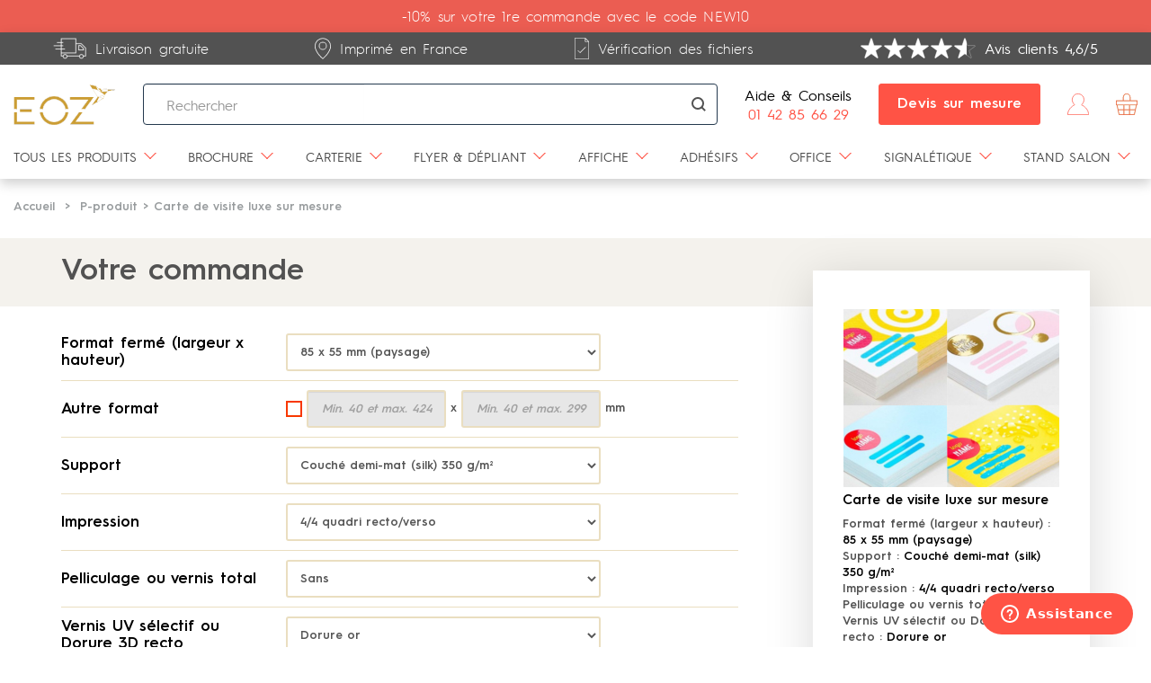

--- FILE ---
content_type: text/html; charset=utf-8
request_url: https://www.eoz.eu/p-produit/8165-carte-de-visite-luxe-sur-mesure
body_size: 36883
content:
<!DOCTYPE HTML>
<!--[if lt IE 7]> <html class="no-js lt-ie9 lt-ie8 lt-ie7" lang="fr-fr"><![endif]-->
<!--[if IE 7]><html class="no-js lt-ie9 lt-ie8 ie7" lang="fr-fr"><![endif]-->
<!--[if IE 8]><html class="no-js lt-ie9 ie8" lang="fr-fr"><![endif]-->
<!--[if gt IE 8]> <html class="no-js ie9" lang="fr-fr"><![endif]-->
<html lang="fr-fr">
	<head>
		<meta charset="utf-8" />
		<title>Carte de visite luxe sur mesure</title>
		
<script data-keepinline="true">
    var ajaxGetProductUrl = '//www.eoz.eu/module/cdc_googletagmanager/async';
    var ajaxShippingEvent = 1;
    var ajaxPaymentEvent = 1;

/* datalayer */
dataLayer = window.dataLayer || [];
    let cdcDatalayer = {"pageCategory":"product","event":"view_item","ecommerce":{"currency":null,"items":[{"item_name":"Carte de visite luxe sur mesure","item_id":"8165","price":"22","price_tax_exc":"22","price_tax_inc":"26.4","item_category":"P-produit","quantity":1,"google_business_vertical":"retail"}],"value":"22"}};
    dataLayer.push(cdcDatalayer);

/* call to GTM Tag */
(function(w,d,s,l,i){w[l]=w[l]||[];w[l].push({'gtm.start':
new Date().getTime(),event:'gtm.js'});var f=d.getElementsByTagName(s)[0],
j=d.createElement(s),dl=l!='dataLayer'?'&l='+l:'';j.async=true;j.src=
'https://www.googletagmanager.com/gtm.js?id='+i+dl;f.parentNode.insertBefore(j,f);
})(window,document,'script','dataLayer','GTM-5WHG79P');

/* async call to avoid cache system for dynamic data */
dataLayer.push({
  'event': 'datalayer_ready'
});
</script>
				        													<link rel="canonical" href="https://www.eoz.eu/" />
				<meta name="generator" content="PrestaShop" />
		<meta name="robots" content="noindex,nofollow" />
		<meta name="viewport" content="width=device-width, minimum-scale=0.25, maximum-scale=1.6, initial-scale=1.0" />
		<meta name="apple-mobile-web-app-capable" content="yes" />
		<link rel="icon" type="image/vnd.microsoft.icon" href="/img/favicon.ico?1748262133" />
		<link rel="shortcut icon" type="image/x-icon" href="/img/favicon.ico?1748262133" />
														<link rel="stylesheet" href="/themes/eoz/css/global.css" type="text/css" media="all" />
																<link rel="stylesheet" href="/themes/eoz/css/autoload/highdpi.css" type="text/css" media="all" />
																<link rel="stylesheet" href="/themes/eoz/css/autoload/responsive-tables.css" type="text/css" media="all" />
																<link rel="stylesheet" href="/themes/eoz/css/autoload/slick.css" type="text/css" media="all" />
																<link rel="stylesheet" href="/themes/eoz/css/autoload/uniform.default.css" type="text/css" media="all" />
																<link rel="stylesheet" href="/js/jquery/plugins/fancybox/jquery.fancybox.css" type="text/css" media="all" />
																<link rel="stylesheet" href="/themes/eoz/css/product.css" type="text/css" media="all" />
																<link rel="stylesheet" href="/themes/eoz/css/print.css" type="text/css" media="print" />
																<link rel="stylesheet" href="/js/jquery/plugins/bxslider/jquery.bxslider.css" type="text/css" media="all" />
																<link rel="stylesheet" href="/modules/socialsharing/css/socialsharing.css" type="text/css" media="all" />
																<link rel="stylesheet" href="/themes/eoz/css/modules/blockbanner/blockbanner.css" type="text/css" media="all" />
																<link rel="stylesheet" href="/themes/eoz/css/modules/blockbestsellers/blockbestsellers.css" type="text/css" media="all" />
																<link rel="stylesheet" href="/themes/eoz/css/modules/blockcart/blockcart.css" type="text/css" media="all" />
																<link rel="stylesheet" href="/themes/eoz/css/modules/blockcategories/blockcategories.css" type="text/css" media="all" />
																<link rel="stylesheet" href="/themes/eoz/css/modules/blockcurrencies/blockcurrencies.css" type="text/css" media="all" />
																<link rel="stylesheet" href="/themes/eoz/css/modules/blocklanguages/blocklanguages.css" type="text/css" media="all" />
																<link rel="stylesheet" href="/themes/eoz/css/modules/blockcontact/blockcontact.css" type="text/css" media="all" />
																<link rel="stylesheet" href="/themes/eoz/css/modules/blockmyaccountfooter/blockmyaccount.css" type="text/css" media="all" />
																<link rel="stylesheet" href="/themes/eoz/css/modules/blocknewsletter/blocknewsletter.css" type="text/css" media="all" />
																<link rel="stylesheet" href="/themes/eoz/css/modules/blocksearch/blocksearch.css" type="text/css" media="all" />
																<link rel="stylesheet" href="/js/jquery/plugins/autocomplete/jquery.autocomplete.css" type="text/css" media="all" />
																<link rel="stylesheet" href="/themes/eoz/css/modules/blockspecials/blockspecials.css" type="text/css" media="all" />
																<link rel="stylesheet" href="/themes/eoz/css/modules/blocktags/blocktags.css" type="text/css" media="all" />
																<link rel="stylesheet" href="/themes/eoz/css/modules/blockuserinfo/blockuserinfo.css" type="text/css" media="all" />
																<link rel="stylesheet" href="/themes/eoz/css/modules/blockviewed/blockviewed.css" type="text/css" media="all" />
																<link rel="stylesheet" href="/themes/eoz/css/modules/homefeatured/homefeatured.css" type="text/css" media="all" />
																<link rel="stylesheet" href="/modules/themeconfigurator/css/hooks.css" type="text/css" media="all" />
																<link rel="stylesheet" href="/modules/sendtoafriend/sendtoafriend.css" type="text/css" media="all" />
																<link rel="stylesheet" href="/modules/blockpermanentlinks/blockpermanentlinks.css" type="text/css" media="all" />
																<link rel="stylesheet" href="/themes/eoz/css/modules/productscategory/css/productscategory.css" type="text/css" media="all" />
																<link rel="stylesheet" href="/js/jquery/plugins/growl/jquery.growl.css" type="text/css" media="all" />
																<link rel="stylesheet" href="/modules/synonews/views/css/synonews-link.css" type="text/css" media="all" />
																<link rel="stylesheet" href="/modules/synospecificprice/views/css/product.css" type="text/css" media="all" />
																<link rel="stylesheet" href="/modules/synoproductoption/views/css/product.css" type="text/css" media="all" />
																<link rel="stylesheet" href="/themes/eoz/css/modules/mailalerts/mailalerts.css" type="text/css" media="all" />
																<link rel="stylesheet" href="/modules/ekomiratingsandreviews/views/css/ekomi-prc.css" type="text/css" media="all" />
																<link rel="stylesheet" href="/themes/eoz/css/modules/pm_advancedtopmenu/views/css/pm_advancedtopmenu_base.css" type="text/css" media="all" />
																<link rel="stylesheet" href="/themes/eoz/css/modules/pm_advancedtopmenu/views/css/pm_advancedtopmenu_product.css" type="text/css" media="all" />
																<link rel="stylesheet" href="/themes/eoz/css/modules/pm_advancedtopmenu/views/css/pm_advancedtopmenu_global-1.css" type="text/css" media="all" />
																<link rel="stylesheet" href="/themes/eoz/css/modules/pm_advancedtopmenu/views/css/pm_advancedtopmenu_advanced-1.css" type="text/css" media="all" />
																<link rel="stylesheet" href="/modules/realisaprint/views/css/front.css" type="text/css" media="all" />
																<link rel="stylesheet" href="/modules/synoinfobanner/css/synoinfobanner.css" type="text/css" media="all" />
																<link rel="stylesheet" href="/modules/synoinfobanner/css/slick-1.8.0.css" type="text/css" media="all" />
																<link rel="stylesheet" href="/themes/eoz/css/product_list.css" type="text/css" media="all" />
																<link rel="stylesheet" href="/modules/synoprintcom/views/css/global.css" type="text/css" media="all" />
														<script type="text/javascript">
var CUSTOMIZE_TEXTFIELD = 1;
var FancyboxI18nClose = 'Fermer';
var FancyboxI18nNext = 'Suivant';
var FancyboxI18nPrev = 'Pr&eacute;c&eacute;dent';
var ajax_allowed = true;
var ajax_price_url = 'https://www.eoz.eu/module/synospecificprice/ProductPrice';
var ajaxsearch = true;
var baseDir = 'https://www.eoz.eu/';
var baseUri = 'https://www.eoz.eu/';
var blocksearch_type = 'top';
var contentOnly = false;
var currency = {"id":1,"name":"Euro","iso_code":"EUR","iso_code_num":"978","sign":"\u20ac","blank":"1","conversion_rate":"1.000000","deleted":"0","format":"2","decimals":"1","active":"1","prefix":"","suffix":" \u20ac","id_shop_list":null,"force_id":false};
var currencyBlank = 1;
var currencyFormat = 2;
var currencyRate = 1;
var currencySign = '€';
var customizationIdMessage = 'Personnalisation';
var delete_txt = 'Supprimer';
var displayList = false;
var freeProductTranslation = 'Offert !';
var freeShippingTranslation = 'Livraison gratuite !';
var generated_date = 1768958028;
var hasDeliveryAddress = false;
var highDPI = false;
var id_lang = 1;
var img_dir = 'https://www.eoz.eu/themes/eoz/img/';
var instantsearch = false;
var isGuest = 0;
var isLogged = 0;
var isMobile = false;
var klGuestIdentifierUrl = 'https://www.eoz.eu/module/klaviyops/guestidentifier?ajax=1';
var klIsUsingCsp = 0;
var klProduct = {"$value":22,"$service":"prestashop-dev","ProductID":"8165_fr_1","SKU":null,"ProductName":"Carte de visite luxe sur mesure","Price":22,"URL":"https:\/\/www.eoz.eu\/p-produit\/8165-carte-de-visite-luxe-sur-mesure","ImageURL":"https:\/\/www.eoz.eu\/11970-home_default\/carte-de-visite-luxe-sur-mesure.jpg","Categories":["P-produit"],"Brand":null,"Tags":["dorure","3d","carte","luxe","mariage","table","plan de table","carte luxe","carte de visite","vernis","selectif","cartes","dorure \u00e0 chaud","carte vernis","carte vernis 3d","carte dorure","sinition luxe"],"ShopID":1,"LangID":1};
var klProductViewedItem = {"Title":"Carte de visite luxe sur mesure","ItemId":"8165_fr_1","Categories":["P-produit"],"Url":"https:\/\/www.eoz.eu\/p-produit\/8165-carte-de-visite-luxe-sur-mesure","ImageUrl":"https:\/\/www.eoz.eu\/11970-home_default\/carte-de-visite-luxe-sur-mesure.jpg","Metadata":{"Brand":null,"Tags":["dorure","3d","carte","luxe","mariage","table","plan de table","carte luxe","carte de visite","vernis","selectif","cartes","dorure \u00e0 chaud","carte vernis","carte vernis 3d","carte dorure","sinition luxe"],"Price":22}};
var page_name = 'product';
var priceDisplayMethod = 1;
var priceDisplayPrecision = 2;
var productOptionQuantity = 0;
var product_excludes = '[[{"options":["foil_glitter","foil_gold","foil_rainbow","foil_copper","foil_rose","foil_silver","partial_gloss","embossed_partial_gloss_40","embossed_partial_gloss_80"],"property":"spot_finish"},{"options":["geen"],"property":"finish"},{"options":["350gr_hvo","300gr_hvo","540gr_two_layer_multiloft_kraft","480gr_two_layer_multiloft_ultra_white","540gr_two_layer_multiloft_black","480gr_two_layer_multiloft_white","810gr_three_layer_multiloft_kraft","810gr_three_layer_multiloft_black","750gr_three_layer_multiloft_white","750gr_three_layer_multiloft_ultra_white","350gr_hvo_nk","400gr_hvo_nk","300gr_recystar","300gr_recystar_nature","300gr_cotton_max_white","300gr_cotton_linen_cream","300gr_cotton_new_grey","300gr_cotton_gentlemen_blue","290gr_kraft_muskat","440gr_kraft_muskat","350gr_atelier","300gr_hvo_nk","290gr_sirio_color_nero","300gr_biotop"],"property":"material"}],[{"options":[],"property":"spot_finish"},{"options":["geen","single_sided_gloss_lamination","single_sided_matt_lamination","single_soft_touch_lamination","single_sided_scratch_resistant_laminate","single_sided_uv_coating_gloss","single_sided_uv_coating_matt","single_sided_linen_lamination","double_sided_linen_lamination"],"property":"finish"},{"options":["350gr_hvo","300gr_hvo","300gr_hvo_nk","350gr_hvo_nk","400gr_hvo_nk","350gr_atelier"],"property":"material"}],[{"options":["300gr_sbs","350gr_sbs","350gr_sbs_invercote","300gr_sbs_symbol_card","350gr_hvo"],"property":"material"},{"options":["double_sided_gloss_lamination","double_sided_matt_lamination","double_soft_touch_lamination","double_sided_scratch_resistant_laminate","double_sided_linen_lamination"],"property":"finish"}],[{"options":["foil_glitter","foil_gold","foil_rainbow","foil_copper","foil_rose","foil_silver","embossed_partial_gloss_40","embossed_partial_gloss_80"],"property":"spot_finish"},{"options":["offset"],"property":"printingmethod"}],[{"property":"material","options":["300gr_recycled","280gr_kraft","381gr_kraft","300gr_yupo_blue_ypi","350gr_yupo_blue_ypi","250gr_sirio_materica_clay","290gr_sirio_color_pietra","500gr_sbd","400gr_yupo","295gr_paperwise_earth_pact_natural","300gr_conqueror_verg\u00e9_(cr\u00e8me)_high_white","300gr_conqueror_verg\u00e9_diamond_white","200gr_yupo","300gr_recystar","300gr_recystar_nature","300gr_cotton_max_white","300gr_cotton_linen_cream","300gr_cotton_new_grey","300gr_cotton_gentlemen_blue","350gr_hvo","400gr_hvo_nk","290gr_kraft_muskat","440gr_kraft_muskat","350gr_atelier","250gr_yupo","400gr_gesatineerd_mc","300gr_synaps","234gr_yupo_blue","276gr_yupo_blue","319gr_yupo_blue","350gr_metallic_white","300gr_recyclingpaper_rebello_or_vivus_89"]},{"options":["group_foils","foil_gold","foil_glitter","foil_rainbow","foil_copper","foil_rose","foil_silver","group_partial_gloss","embossed_partial_gloss_40","embossed_partial_gloss_80","partial_gloss"],"property":"spot_finish"}],[{"property":"material","options":["250gr_tintoretto_gesso","280gr_constalations_snow_(linnen)","280gr_kraftpapier","300gr_ice_silver_metallic","300gr_kraftpapier","280gr_kraft","381gr_kraft","280gr_linnen","300gr_tintoretto_gesso","250gr_sirio_materica_clay","290gr_sirio_color_pietra","300gr_recycled","295gr_paperwise_earth_pact_natural","300gr_conqueror_verg\u00e9_(cr\u00e8me)_high_white","300gr_conqueror_verg\u00e9_diamond_white","300gr_recystar","300gr_recystar_nature","300gr_cotton_max_white","300gr_cotton_linen_cream","300gr_cotton_new_grey","300gr_cotton_gentlemen_blue","540gr_two_layer_multiloft_black","810gr_three_layer_multiloft_black","200gr_yupo","290gr_kraft_muskat","440gr_kraft_muskat","250gr_yupo","300gr_recyclingpaper_rebello_or_vivus_89","350gr_king_board_white"]},{"options":["single_sided_gloss_lamination","double_sided_gloss_lamination","single_sided_matt_lamination","double_sided_matt_lamination","double_sided_uv_coating","single_soft_touch_lamination","double_soft_touch_lamination","double_sided_scratch_resistant_laminate","single_sided_scratch_resistant_laminate","single_sided_linen_lamination","double_sided_linen_lamination"],"property":"finish"}],[{"options":["50_full_color_plus_white","55_full_color_plus_white"],"property":"printtype"},{"options":["300gr_gesatineerd_mc","350gr_gesatineerd_mc","300gr_silk_mc","400gr_gesatineerd_mc","350gr_silk_mc","400gr_silk_mc","300gr_recycled","300gr_biotop","300gr_sbs","350gr_sbd","500gr_sbd","300gr_tintoretto_gesso","280gr_linnen","300gr_yupo_blue_ypi","350gr_yupo_blue_ypi","400gr_sbd","400gr_yupo","300gr_conqueror_verg\u00e9_(cr\u00e8me)_high_white","300gr_conqueror_verg\u00e9_diamond_white","300gr_hvo_nk","350gr_hvo_nk","200gr_yupo","300gr_recystar","300gr_recystar_nature","300gr_sbs_symbol_card","350gr_sbs","400gr_hvo_nk","250gr_yupo","300gr_synaps","300gr_hvo","350gr_hvo","300gr_cotton_max_white","300gr_cotton_linen_cream","300gr_cotton_gentlemen_blue","234gr_yupo_blue","276gr_yupo_blue","319gr_yupo_blue","300gr_recyclingpaper_rebello_or_vivus_89","350gr_sbd_invercote","300gr_sbs_invercote","350gr_sbs_invercote","300gr_cotton_new_grey","350gr_king_board_white"],"property":"material"}],[{"options":["offset"],"property":"printingmethod"},{"options":["50_full_color_plus_white","55_full_color_plus_white"],"property":"printtype"}],[{"property":"material","options":["290gr_sirio_color_nero","540gr_two_layer_multiloft_black","810gr_three_layer_multiloft_black"]},{"options":["44","40"],"property":"printtype"}],[{"options":["10","20","30","11","22","33"],"property":"printtype"},{"options":["300gr_silk_mc","350gr_silk_mc","300gr_sbs_symbol_card","400gr_gesatineerd_mc","400gr_silk_mc","300gr_tintoretto_gesso","280gr_linnen","280gr_kraft","540gr_two_layer_multiloft_kraft","810gr_three_layer_multiloft_kraft","300gr_metallic_white","300gr_metallic_pearl","350gr_metallic_white","300gr_metallic_silver","300gr_metallic_gold","200gr_yupo","300gr_yupo_blue_ypi","290gr_sirio_color_pietra","250gr_sirio_materica_clay","290gr_sirio_color_nero","295gr_paperwise_earth_pact_natural","400gr_yupo","300gr_synaps","350gr_sbs_invercote","300gr_cotton_max_white","300gr_cotton_linen_cream","300gr_cotton_new_grey","300gr_cotton_gentlemen_blue","480gr_two_layer_multiloft_ultra_white","480gr_two_layer_multiloft_white","540gr_two_layer_multiloft_black","750gr_three_layer_multiloft_ultra_white","750gr_three_layer_multiloft_white","810gr_three_layer_multiloft_black","500gr_sbd","290gr_kraft_muskat","440gr_kraft_muskat","350gr_atelier","250gr_yupo","234gr_yupo_blue","319gr_yupo_blue","400gr_hvo_nk","350gr_sbd_invercote"],"property":"material"}],[{"property":"finish","options":["single_sided_gloss_lamination","single_sided_matt_lamination","double_sided_gloss_lamination","soft_touch","single_soft_touch_lamination","double_soft_touch_lamination","geen","single_sided_linen_lamination","double_sided_linen_lamination","single_sided_scratch_resistant_laminate","double_sided_scratch_resistant_laminate","single_sided_uv_coating_gloss","single_sided_uv_coating_matt"]},{"options":["partial_gloss"],"property":"spot_finish"},{"options":["offset"],"property":"printingmethod"}],[{"options":["33","22","11","30","20","10"],"property":"printtype"},{"options":["group_partial_gloss","group_foils","foil_glitter","foil_gold","foil_rainbow","foil_copper","foil_rose","foil_silver","embossed_partial_gloss_40","embossed_partial_gloss_80"],"property":"spot_finish"}],[{"options":["numbering","personalize_from_excel"],"property":"personalize"},{"property":"printingmethod","options":["offset","inkjet"]}],[{"options":["partial_gloss"],"property":"spot_finish"},{"options":["offset"],"property":"printingmethod"},{"property":"material","options":["300gr_gesatineerd_mc","350gr_gesatineerd_mc","400gr_gesatineerd_mc","300gr_silk_mc","350gr_silk_mc","300gr_recycled","300gr_biotop","400gr_sbd","500gr_sbd","300gr_tintoretto_gesso","280gr_linnen","280gr_kraft","381gr_kraft","300gr_metallic_white","350gr_metallic_white","300gr_metallic_pearl","300gr_metallic_silver","300gr_metallic_gold","300gr_yupo_blue_ypi","350gr_yupo_blue_ypi","250gr_sirio_materica_clay","290gr_sirio_color_pietra","295gr_paperwise_earth_pact_natural","290gr_sirio_color_nero","400gr_yupo","300gr_conqueror_verg\u00e9_(cr\u00e8me)_high_white","300gr_conqueror_verg\u00e9_diamond_white","300gr_hvo_nk","350gr_hvo_nk","200gr_yupo","400gr_hvo_nk","290gr_kraft_muskat","810gr_three_layer_multiloft_black","750gr_three_layer_multiloft_white","750gr_three_layer_multiloft_ultra_white","540gr_two_layer_multiloft_black","480gr_two_layer_multiloft_white","480gr_two_layer_multiloft_ultra_white","300gr_cotton_gentlemen_blue","300gr_cotton_new_grey","300gr_cotton_linen_cream","300gr_cotton_max_white","350gr_sbd","350gr_sbs","300gr_sbs","300gr_sbs_symbol_card","350gr_hvo","300gr_hvo","810gr_three_layer_multiloft_kraft","540gr_two_layer_multiloft_kraft","300gr_recystar_nature","300gr_recystar","300gr_synaps","234gr_yupo_blue","276gr_yupo_blue","319gr_yupo_blue"]}],[{"options":["single_sided_gloss_lamination","single_sided_matt_lamination","double_sided_gloss_lamination"],"property":"finish"},{"options":["400gr_silk_mc"],"property":"material"},{"property":"spot_finish","options":["none"]},{"property":"printingmethod","options":["offset"]}],[{"options":["yes"],"property":"die_cut"},{"options":["offset"],"property":"printingmethod"}],[{"options":["yes"],"property":"die_cut"},{"property":"material","options":["295gr_paperwise_earth_pact_natural","290gr_sirio_color_nero","290gr_sirio_color_pietra","250gr_sirio_materica_clay","350gr_yupo_blue_ypi","300gr_yupo_blue_ypi","500gr_sbd","300gr_conqueror_verg\u00e9_(cr\u00e8me)_high_white","300gr_conqueror_verg\u00e9_diamond_white","220gr_verge_naturel","220gr_verge_white","200gr_yupo","300gr_cotton_max_white","300gr_cotton_new_grey","300gr_cotton_linen_cream","300gr_cotton_gentlemen_blue","400gr_yupo","540gr_two_layer_multiloft_kraft","810gr_three_layer_multiloft_kraft","480gr_two_layer_multiloft_ultra_white","480gr_two_layer_multiloft_white","540gr_two_layer_multiloft_black","750gr_three_layer_multiloft_ultra_white","750gr_three_layer_multiloft_white","810gr_three_layer_multiloft_black","350gr_atelier","300gr_sbs","300gr_recystar","300gr_recystar_nature","440gr_kraft_muskat","300gr_synaps","250gr_yupo","300gr_hvo_nk","350gr_hvo_nk","350gr_sbs","234gr_yupo_blue","276gr_yupo_blue","319gr_yupo_blue"]}],[{"property":"material","options":["300gr_sbs","300gr_sbs_symbol_card"]},{"options":["double_sided_scratch_resistant_laminate","single_sided_scratch_resistant_laminate","scratch_resistant","double_soft_touch_lamination","single_soft_touch_lamination","double_sided_matt_lamination","double_sided_gloss_lamination"],"property":"finish"},{"property":"printingmethod","options":["offset"]}],[{"options":["single_4","singlehorizontal_4"],"property":"fold"},{"options":["1","2","3","4","5"],"property":"variable_creasing_line"}],[{"property":"variable_creasing_line","options":["4","3","5","1","2"]},{"options":["offset"],"property":"printingmethod"}],[{"options":["single_sided_uv_coating_gloss"],"property":"finish"},{"property":"material","options":["280gr_kraft","381gr_kraft","300gr_metallic_white","300gr_gesatineerd_mc","350gr_gesatineerd_mc","400gr_gesatineerd_mc","300gr_silk_mc","350gr_silk_mc","400gr_silk_mc","300gr_biotop","300gr_tintoretto_gesso","280gr_linnen","350gr_metallic_white","300gr_metallic_pearl","300gr_metallic_silver","300gr_metallic_gold","200gr_yupo","300gr_yupo_blue_ypi","350gr_yupo_blue_ypi","250gr_sirio_materica_clay","290gr_sirio_color_pietra","290gr_sirio_color_nero","295gr_paperwise_earth_pact_natural","400gr_yupo","300gr_conqueror_verg\u00e9_(cr\u00e8me)_high_white","300gr_conqueror_verg\u00e9_diamond_white","300gr_hvo_nk","350gr_hvo_nk","300gr_sbs","400gr_sbd","500gr_sbd","300gr_recystar","300gr_recystar_nature","300gr_cotton_max_white","300gr_cotton_linen_cream","300gr_cotton_new_grey","300gr_cotton_gentlemen_blue","540gr_two_layer_multiloft_kraft","480gr_two_layer_multiloft_ultra_white","480gr_two_layer_multiloft_white","540gr_two_layer_multiloft_black","810gr_three_layer_multiloft_black","750gr_three_layer_multiloft_white","750gr_three_layer_multiloft_ultra_white","810gr_three_layer_multiloft_kraft","350gr_sbs","350gr_sbs_invercote","350gr_hvo","400gr_hvo_nk","300gr_synaps","300gr_hvo","350gr_atelier","290gr_kraft_muskat","440gr_kraft_muskat","250gr_yupo","300gr_sbs_invercote","234gr_yupo_blue","276gr_yupo_blue","319gr_yupo_blue"]}],[{"property":"material","options":["300gr_sbs_symbol_card","350gr_sbs"]},{"options":["offset"],"property":"printingmethod"},{"options":["single_sided_gloss_lamination","single_sided_matt_lamination","double_sided_gloss_lamination","double_sided_matt_lamination","single_soft_touch_lamination","double_soft_touch_lamination","scratch_resistant","single_sided_scratch_resistant_laminate","double_sided_scratch_resistant_laminate"],"property":"finish"}],[{"options":["foil_glitter","foil_gold","foil_rainbow","foil_copper","foil_rose","foil_silver","partial_gloss","embossed_partial_gloss_40","embossed_partial_gloss_80"],"property":"spot_finish"},{"options":["geen","single_sided_uv_coating_matt","single_sided_uv_coating_gloss"],"property":"finish"},{"options":["300gr_hvo_nk","350gr_hvo_nk","540gr_two_layer_multiloft_kraft","480gr_two_layer_multiloft_ultra_white","480gr_two_layer_multiloft_white","540gr_two_layer_multiloft_black","810gr_three_layer_multiloft_kraft","810gr_three_layer_multiloft_black","750gr_three_layer_multiloft_white","750gr_three_layer_multiloft_ultra_white","400gr_hvo_nk","350gr_atelier"],"property":"material"}],[{"options":["offset"],"property":"printingmethod"},{"options":["bc_plus","bc_plus_portrait"],"property":"size"},{"options":["400gr_silk_mc"],"property":"material"},{"property":"rounded_corners","options":["3,5_mm_radius"]}],[{"options":[17000,18000,19000,20000,16000,22500,25000,27500,30000,32500,35000,37500,40000,42500,45000,47500,50000,52500,55000,57500,60000,62500,65000,67500,70000,72500,75000,77500,80000,82500,85000,87500,90000,92500,95000,97500,100000,105000,110000,115000,120000,125000,130000,135000,140000,145000],"property":"copies"},{"options":["1_perforation_line"],"property":"perforation"}],[{"property":"spot_finish","options":["foil_glitter","foil_gold","foil_rainbow","foil_copper","foil_rose","foil_silver","partial_gloss","embossed_partial_gloss_40","embossed_partial_gloss_80"]},{"options":["single_sided_linen_lamination","double_sided_linen_lamination","single_sided_uv_coating_gloss"],"property":"finish"}],[{"options":["540gr_two_layer_multiloft_kraft","810gr_three_layer_multiloft_kraft","480gr_two_layer_multiloft_ultra_white","480gr_two_layer_multiloft_white","540gr_two_layer_multiloft_black","750gr_three_layer_multiloft_ultra_white","750gr_three_layer_multiloft_white","810gr_three_layer_multiloft_black","300gr_sbs_invercote"],"property":"material"},{"options":["single_sided_linen_lamination","double_sided_linen_lamination"],"property":"finish"}],[{"options":["offset"],"property":"printingmethod"},{"property":"spot_finish","options":["embossed_partial_gloss_40","embossed_partial_gloss_80","foil_gold","foil_silver","foil_copper","foil_rose","foil_glitter","foil_rainbow"]}],[{"options":["offset"],"property":"printingmethod"},{"options":["single_sided_foil_rainbow","double_sided_foil_gold","single_sided_foil_glitter","double_sided_foil_silver","double_sided_foil_copper","single_sided_foil_rose","single_sided_foil_copper","single_sided_foil_silver","single_sided_foil_gold","double_sided_foil_rose","double_sided_foil_rainbow","double_sided_foil_glitter","double_sided_foil_gold_plus_foil_silver","double_sided_foil_gold_plus_foil_copper","double_sided_foil_silver_plus_foil_copper","single_sided_foil_gold_plus_foil_silver","single_sided_foil_silver_plus_foil_copper","single_sided_foil_gold_plus_foil_copper"],"property":"spot_foil"}],[{"options":["foil_glitter","foil_gold","foil_rainbow","foil_copper","foil_rose","foil_silver","partial_gloss","embossed_partial_gloss_40","embossed_partial_gloss_80"],"property":"spot_finish"},{"options":["220gr_conqueror_verg\u00e9_diamond_white","220gr_conqueror_verg\u00e9_(cr\u00e8me)_high_white","300gr_conqueror_verg\u00e9_diamond_white","300gr_conqueror_verg\u00e9_(cr\u00e8me)_high_white","300gr_yupo_blue_ypi","350gr_yupo_blue_ypi","500gr_sbd","295gr_paperwise_earth_pact_natural","300gr_recystar","300gr_recystar_nature","300gr_cotton_max_white","300gr_cotton_linen_cream","300gr_cotton_new_grey","300gr_cotton_gentlemen_blue","250gr_yupo","200gr_yupo","400gr_yupo","280gr_linnen","440gr_kraft_muskat","350gr_sbs","234gr_yupo_blue","276gr_yupo_blue","319gr_yupo_blue"],"property":"material"}],[{"property":"spot_finish","options":[]},{"property":"finish","options":["single_sided_matt_lamination","single_sided_gloss_lamination","single_soft_touch_lamination","single_sided_scratch_resistant_laminate"]},{"options":["300gr_hvo","350gr_hvo","300gr_hvo_nk","300gr_biotop","350gr_hvo_nk","400gr_hvo_nk","350gr_atelier"],"property":"material"}],[{"options":["offset"],"property":"printingmethod"},{"options":["businesscard_box"],"property":"delivery"}],[{"options":["bundle_per_500","bundle_per_250"],"property":"bundle"},{"options":["400gr_silk_mc"],"property":"material"}],[{"property":"size","options":["custom:width:85-86","custom:height:55-56"]},{"options":["offset"],"property":"printingmethod"},{"options":["3,5_mm_radius","7_mm_radius"],"property":"rounded_corners"}],[{"property":"rounded_corners","options":["3,5_mm_radius","7_mm_radius"]},{"options":["offset"],"property":"printingmethod"},{"options":["300gr_biotop","300gr_hvo_nk","300gr_conqueror_verg\u00e9_(cr\u00e8me)_high_white","300gr_conqueror_verg\u00e9_diamond_white","300gr_hvo","300gr_gesatineerd_mc","350gr_gesatineerd_mc","350gr_hvo","300gr_sbs","350gr_sbd","400gr_sbd","350gr_hvo_nk"],"property":"material"}],[{"options":["350gr_atelier","200gr_yupo","300gr_yupo_blue_ypi","400gr_yupo","300gr_conqueror_verg\u00e9_diamond_white","300gr_conqueror_verg\u00e9_(cr\u00e8me)_high_white","295gr_paperwise_earth_pact_natural","250gr_sirio_materica_clay","440gr_kraft_muskat","290gr_kraft_muskat","300gr_cotton_max_white","300gr_cotton_linen_cream","300gr_cotton_new_grey","300gr_cotton_gentlemen_blue","250gr_yupo","540gr_two_layer_multiloft_kraft","540gr_two_layer_multiloft_black","280gr_linnen","290gr_sirio_color_pietra","290gr_sirio_color_nero","810gr_three_layer_multiloft_kraft","500gr_sbd","480gr_two_layer_multiloft_ultra_white","480gr_two_layer_multiloft_white","750gr_three_layer_multiloft_ultra_white","750gr_three_layer_multiloft_white","810gr_three_layer_multiloft_black","300gr_metallic_pearl","350gr_metallic_white","300gr_metallic_silver","300gr_metallic_gold","350gr_sbs","300gr_synaps","300gr_recystar","300gr_recystar_nature"],"property":"material"},{"options":["businesscard_box"],"property":"delivery"}],[{"options":["400gr_silk_mc"],"property":"material"},{"property":"size","options":["bc_plus_portrait","bc_plus","custom:width:55-85","custom:height:55-85","bc_portrait","bc","custom"]},{"options":["offset"],"property":"printingmethod"},{"options":["7_mm_radius"],"property":"rounded_corners"}],[{"options":["one_drillhole_4mm","two_drillholes_4mm","one_drillhole_5mm","two_drillholes_5mm"],"property":"drillholes"},{"options":["10","20","30","11","22","33"],"property":"printtype"},{"options":["offset"],"property":"printingmethod"}],[{"options":["300gr_synaps","135gr_gesatineerd_mc","250gr_gesatineerd_mc","170gr_gesatineerd_mc"],"property":"material"},{"property":"finish","options":["single_sided_gloss_lamination","single_sided_matt_lamination","double_sided_gloss_lamination","double_sided_matt_lamination","single_soft_touch_lamination","double_soft_touch_lamination","single_sided_scratch_resistant_laminate","double_sided_scratch_resistant_laminate","single_sided_uv_coating_gloss","single_sided_linen_lamination","double_sided_linen_lamination"]}],[{"options":["embossed_partial_gloss_40","embossed_partial_gloss_80"],"property":"spot_finish"},{"options":["300gr_silk_mc","350gr_silk_mc","400gr_silk_mc"],"property":"material"},{"options":["3,5_mm_radius","7_mm_radius"],"property":"rounded_corners"}],[{"options":["bc_plus","bc_plus_portrait"],"property":"size"},{"property":"delivery","options":["businesscard_box"]}],[{"property":"drillholes","options":["one_drillhole_4mm","two_drillholes_4mm","one_drillhole_5mm","two_drillholes_5mm"]},{"options":["400gr_silk_mc"],"property":"material"},{"options":["offset"],"property":"printingmethod"}],[{"property":"drillholes","options":["two_drillholes_3mm","one_drillhole_4mm","two_drillholes_4mm","one_drillhole_5mm","two_drillholes_5mm"]},{"property":"material","options":["300gr_biotop","300gr_conqueror_verg\u00e9_diamond_white","300gr_conqueror_verg\u00e9_(cr\u00e8me)_high_white","300gr_hvo_nk","300gr_hvo","300gr_gesatineerd_mc","350gr_gesatineerd_mc","300gr_sbs","350gr_sbd","400gr_sbd","300gr_recystar"]},{"options":["offset"],"property":"printingmethod"}],[{"options":["inkjet"],"property":"printingmethod"},{"options":["10","20","30","11","22","33","50_full_color_plus_white","55_full_color_plus_white"],"property":"printtype"}],[{"options":["single_sided_uv_coating_gloss","single_sided_linen_lamination","double_sided_linen_lamination","double_sided_scratch_resistant_laminate","single_sided_scratch_resistant_laminate","double_soft_touch_lamination","single_soft_touch_lamination"],"property":"finish"},{"options":["inkjet"],"property":"printingmethod"}],[{"options":["inkjet"],"property":"printingmethod"},{"options":["yes"],"property":"die_cut"}],[{"property":"printtype","options":["10","20","30","11","22","33"]},{"options":["digital","inkjet"],"property":"printingmethod"}],[{"property":"material","options":["500gr_sbd","300gr_synaps","300gr_cotton_max_white","300gr_cotton_linen_cream","300gr_cotton_gentlemen_blue","300gr_cotton_new_grey"]},{"options":["7_mm_radius","3,5_mm_radius"],"property":"rounded_corners"}],[{"property":"bundle","options":["bundle_per_50","bundle_per_100"]},{"options":["400gr_silk_mc"],"property":"material"},{"options":["offset"],"property":"printingmethod"}],[{"property":"material","options":["400gr_silk_mc","350gr_silk_mc"]},{"options":["offset"],"property":"printingmethod"},{"options":["custom:width:85-85","custom:height:55-55","bc_plus_portrait","bc_plus"],"property":"size"}],[{"property":"material","options":["400gr_silk_mc","810gr_three_layer_multiloft_black","750gr_three_layer_multiloft_white","750gr_three_layer_multiloft_ultra_white","540gr_two_layer_multiloft_black","480gr_two_layer_multiloft_white","480gr_two_layer_multiloft_ultra_white","300gr_cotton_gentlemen_blue","300gr_cotton_new_grey","300gr_cotton_linen_cream","300gr_cotton_max_white","500gr_sbd","400gr_sbd","350gr_sbd","350gr_sbs","400gr_hvo_nk","350gr_hvo_nk","350gr_hvo","810gr_three_layer_multiloft_kraft","540gr_two_layer_multiloft_kraft","440gr_kraft_muskat","290gr_kraft_muskat","300gr_recystar_nature","300gr_recystar","300gr_conqueror_verg\u00e9_diamond_white","300gr_conqueror_verg\u00e9_(cr\u00e8me)_high_white","350gr_yupo_blue_ypi","300gr_yupo_blue_ypi","295gr_paperwise_earth_pact_natural","350gr_metallic_white","280gr_linnen","300gr_tintoretto_gesso","350gr_silk_mc","400gr_gesatineerd_mc","350gr_gesatineerd_mc","300gr_sbs_symbol_card","200gr_yupo","234gr_yupo_blue","276gr_yupo_blue"]},{"options":["single_sided_gloss_lamination","single_sided_matt_lamination","double_sided_gloss_lamination","double_sided_matt_lamination","single_soft_touch_lamination","double_soft_touch_lamination","single_sided_scratch_resistant_laminate","double_sided_scratch_resistant_laminate","single_sided_linen_lamination","double_sided_linen_lamination"],"property":"finish"},{"options":["1_perforation_line"],"property":"perforation"}],[{"options":["inkjet"],"property":"printingmethod"},{"options":["one_drillhole_3mm","two_drillholes_3mm","one_drillhole_4mm","two_drillholes_4mm","one_drillhole_5mm","two_drillholes_5mm"],"property":"drillholes"}],[{"options":["inkjet"],"property":"printingmethod"},{"options":["5"],"property":"variable_creasing_line"}],[{"options":["300gr_yupo_blue_ypi","350gr_yupo_blue_ypi","400gr_yupo","200gr_yupo","234gr_yupo_blue","276gr_yupo_blue","319gr_yupo_blue"],"property":"material"},{"options":["single_soft_touch_lamination","double_soft_touch_lamination"],"property":"finish"}],[{"options":["400gr_sbd","400gr_silk_mc"],"property":"material"},{"options":["digital"],"property":"printingmethod"},{"property":"spot_finish","options":["embossed_partial_gloss_80","embossed_partial_gloss_40","foil_glitter","foil_gold","foil_rainbow","foil_copper","foil_rose","foil_silver","partial_gloss"]}],[{"property":"material","options":["300gr_silk_mc","400gr_gesatineerd_mc","350gr_gesatineerd_mc","300gr_gesatineerd_mc","300gr_tintoretto_gesso","280gr_linnen","300gr_metallic_pearl","350gr_metallic_white","300gr_metallic_silver","300gr_metallic_gold","1gr_gesatineerd_mc","290gr_sirio_color_nero","295gr_paperwise_earth_pact_natural","300gr_synaps","300gr_yupo_blue_ypi","350gr_yupo_blue_ypi","300gr_conqueror_verg\u00e9_diamond_white","300gr_conqueror_verg\u00e9_(cr\u00e8me)_high_white","400gr_yupo","300gr_recystar","300gr_biotop","300gr_recystar_nature","290gr_kraft_muskat","300gr_hvo","300gr_hvo_nk","350gr_hvo","400gr_hvo_nk","350gr_hvo_nk","300gr_sbs_symbol_card","300gr_sbs","350gr_sbs","350gr_sbd","400gr_sbd","300gr_cotton_max_white","500gr_sbd","300gr_cotton_linen_cream","300gr_cotton_new_grey","300gr_cotton_gentlemen_blue","300gr_sbs_invercote","350gr_sbs_invercote","234gr_yupo_blue","276gr_yupo_blue","319gr_yupo_blue","300gr_metallic_white"]},{"property":"spot_finish","options":["partial_gloss"]}],[{"property":"variable_creasing_line","options":["1","2","3","4","5"]},{"options":["300gr_synaps","300gr_recyclingpaper_rebello_or_vivus_89"],"property":"material"}],[{"options":["400gr_silk_mc","400gr_sbd"],"property":"material"},{"options":["digital"],"property":"printingmethod"},{"options":["foil_gold","foil_silver","foil_rose","foil_copper","foil_glitter","foil_rainbow","partial_gloss","embossed_partial_gloss_40","embossed_partial_gloss_80"],"property":"spot_finish_back"}],[{"property":"material","options":["295gr_paperwise_earth_pact_natural","200gr_yupo","300gr_yupo_blue_ypi","350gr_yupo_blue_ypi","400gr_yupo","300gr_conqueror_verg\u00e9_(cr\u00e8me)_high_white","300gr_conqueror_verg\u00e9_diamond_white","300gr_recystar","300gr_recystar_nature","290gr_kraft_muskat","440gr_kraft_muskat","350gr_hvo","500gr_sbd","300gr_cotton_max_white","300gr_cotton_linen_cream","300gr_cotton_new_grey","300gr_cotton_gentlemen_blue","300gr_sbs_symbol_card","300gr_sbs","350gr_sbs","400gr_gesatineerd_mc","300gr_synaps","400gr_hvo_nk","300gr_sbs_invercote","350gr_sbs_invercote","234gr_yupo_blue","276gr_yupo_blue","319gr_yupo_blue","350gr_metallic_white","300gr_recyclingpaper_rebello_or_vivus_89"]},{"options":["foil_gold","foil_silver","foil_rose","foil_copper","foil_glitter","foil_rainbow","partial_gloss","embossed_partial_gloss_40","embossed_partial_gloss_80"],"property":"spot_finish_back"}],[{"property":"material","options":["300gr_sbs","300gr_recystar","300gr_recystar_nature","350gr_sbs","300gr_sbs_invercote","250gr_sirio_materica_clay"]},{"options":["foil_gold","foil_silver","foil_rose","foil_copper","foil_glitter","foil_rainbow","partial_gloss","embossed_partial_gloss_40","embossed_partial_gloss_80"],"property":"spot_finish_back"}],[{"options":["350gr_gesatineerd_mc","400gr_gesatineerd_mc","300gr_silk_mc","300gr_gesatineerd_mc","300gr_tintoretto_gesso","280gr_linnen","300gr_metallic_pearl","350gr_metallic_white","300gr_metallic_silver","300gr_metallic_gold","1gr_gesatineerd_mc","290gr_sirio_color_nero","295gr_paperwise_earth_pact_natural","300gr_synaps","300gr_yupo_blue_ypi","350gr_yupo_blue_ypi","300gr_conqueror_verg\u00e9_(cr\u00e8me)_high_white","400gr_yupo","300gr_conqueror_verg\u00e9_diamond_white","300gr_recystar","300gr_biotop","290gr_kraft_muskat","300gr_recystar_nature","300gr_hvo_nk","350gr_hvo","400gr_hvo_nk","300gr_sbs_symbol_card","350gr_hvo_nk","300gr_hvo","300gr_sbs","350gr_sbs","350gr_sbd","400gr_sbd","500gr_sbd","300gr_cotton_max_white","300gr_cotton_linen_cream","300gr_cotton_new_grey","300gr_cotton_gentlemen_blue","300gr_sbs_invercote","350gr_sbs_invercote","234gr_yupo_blue","276gr_yupo_blue","319gr_yupo_blue","300gr_metallic_white"],"property":"material"},{"options":["partial_gloss"],"property":"spot_finish_back"}],[{"options":["offset"],"property":"printingmethod"},{"property":"spot_finish_back","options":["embossed_partial_gloss_40","embossed_partial_gloss_80","foil_gold","foil_silver","foil_rose","foil_copper","foil_glitter","foil_rainbow"]}],[{"options":["10","20","30","11","22","33","40"],"property":"printtype"},{"options":["foil_gold","foil_silver","foil_rose","foil_copper","foil_glitter","foil_rainbow","partial_gloss","embossed_partial_gloss_40","embossed_partial_gloss_80"],"property":"spot_finish_back"}],[{"options":["foil_gold","foil_silver","foil_rose","foil_copper","foil_glitter","foil_rainbow","partial_gloss","embossed_partial_gloss_40","embossed_partial_gloss_80"],"property":"spot_finish_back"},{"options":["geen"],"property":"finish"},{"options":["300gr_recystar","300gr_recystar_nature","290gr_kraft_muskat","440gr_kraft_muskat","540gr_two_layer_multiloft_kraft","810gr_three_layer_multiloft_kraft","300gr_hvo","350gr_hvo","350gr_hvo_nk","400gr_hvo_nk","300gr_cotton_max_white","300gr_cotton_linen_cream","300gr_cotton_new_grey","300gr_cotton_gentlemen_blue","480gr_two_layer_multiloft_ultra_white","480gr_two_layer_multiloft_white","540gr_two_layer_multiloft_black","750gr_three_layer_multiloft_ultra_white","750gr_three_layer_multiloft_white","810gr_three_layer_multiloft_black","300gr_hvo_nk","290gr_sirio_color_nero","300gr_biotop"],"property":"material"}],[{"options":["foil_gold","foil_silver","foil_rose","foil_copper","foil_glitter","foil_rainbow","partial_gloss","embossed_partial_gloss_40","embossed_partial_gloss_80"],"property":"spot_finish_back"},{"options":["geen","single_sided_gloss_lamination","single_sided_matt_lamination","single_soft_touch_lamination","single_sided_scratch_resistant_laminate","single_sided_linen_lamination","single_sided_uv_coating_gloss","double_sided_linen_lamination"],"property":"finish"},{"options":["350gr_hvo","300gr_hvo","300gr_hvo_nk","350gr_hvo_nk","400gr_hvo_nk"],"property":"material"}],[{"options":["foil_gold","foil_silver","foil_rose","foil_copper","foil_glitter","foil_rainbow","partial_gloss","embossed_partial_gloss_40","embossed_partial_gloss_80"],"property":"spot_finish_back"},{"options":["geen","single_sided_uv_coating_gloss"],"property":"finish"},{"options":["300gr_hvo_nk","350gr_hvo_nk","400gr_hvo_nk","540gr_two_layer_multiloft_kraft","810gr_three_layer_multiloft_kraft","480gr_two_layer_multiloft_ultra_white","480gr_two_layer_multiloft_white","540gr_two_layer_multiloft_black","750gr_three_layer_multiloft_ultra_white","750gr_three_layer_multiloft_white","810gr_three_layer_multiloft_black"],"property":"material"}],[{"options":["foil_gold","foil_silver","foil_rose","foil_copper","foil_glitter","foil_rainbow","partial_gloss","embossed_partial_gloss_40","embossed_partial_gloss_80"],"property":"spot_finish_back"},{"options":["300gr_conqueror_verg\u00e9_(cr\u00e8me)_high_white","300gr_conqueror_verg\u00e9_diamond_white","300gr_yupo_blue_ypi","350gr_yupo_blue_ypi","400gr_yupo","500gr_sbd","295gr_paperwise_earth_pact_natural","300gr_recystar","300gr_recystar_nature","300gr_cotton_max_white","300gr_cotton_linen_cream","300gr_cotton_new_grey","300gr_cotton_gentlemen_blue","200gr_yupo","300gr_sbs","280gr_linnen","350gr_sbs","234gr_yupo_blue","276gr_yupo_blue","319gr_yupo_blue"],"property":"material"}],[{"property":"spot_finish_back","options":["embossed_partial_gloss_40","embossed_partial_gloss_80"]},{"options":["300gr_silk_mc","350gr_silk_mc","400gr_silk_mc"],"property":"material"},{"options":["3,5_mm_radius","7_mm_radius"],"property":"rounded_corners"}],[{"options":["foil_gold","foil_silver","foil_copper","foil_rose","foil_glitter","foil_rainbow","embossed_partial_gloss_40","embossed_partial_gloss_80"],"property":"spot_finish_back"},{"options":["offset"],"property":"printingmethod"}],[{"options":["digital"],"property":"printingmethod"},{"options":["partial_gloss"],"property":"spot_finish"}],[{"options":["digital"],"property":"printingmethod"},{"property":"spot_finish_back","options":["partial_gloss"]}],[{"options":["foil_gold","foil_silver","foil_rose","foil_copper","foil_glitter","foil_rainbow","partial_gloss"],"property":"spot_finish_back"},{"options":["inkjet"],"property":"printingmethod"}],[{"options":["foil_gold","foil_rose","foil_silver","foil_glitter","foil_copper","foil_rainbow","partial_gloss","embossed_partial_gloss_40","embossed_partial_gloss_80"],"property":"spot_finish_back"},{"property":"finish","options":["single_soft_touch_lamination","single_sided_scratch_resistant_laminate","single_sided_uv_coating_gloss","single_sided_linen_lamination","single_sided_gloss_lamination","single_sided_matt_lamination"]},{"options":["300gr_hvo_nk","300gr_hvo","350gr_hvo","400gr_hvo_nk","350gr_hvo_nk","300gr_sbs_symbol_card","300gr_sbs","350gr_sbs"],"property":"material"}],[{"property":"spot_finish_back","options":["foil_glitter","foil_copper","foil_rainbow","partial_gloss","embossed_partial_gloss_40","embossed_partial_gloss_80","foil_silver","foil_gold","foil_rose"]},{"options":["single_sided_uv_coating_gloss","single_sided_linen_lamination","double_sided_linen_lamination"],"property":"finish"}],[{"property":"size","options":["custom:width:85-297","custom:height:55-210"]},{"options":["digital"],"property":"printingmethod"},{"options":["3,5_mm_radius","7_mm_radius"],"property":"rounded_corners"}],[{"options":["businesscard_box"],"property":"delivery"},{"property":"size","options":["custom:width:75-85","custom:height:45-55"]}],[{"options":["partial_gloss"],"property":"spot_finish"},{"options":["single_sided_gloss_lamination","single_sided_matt_lamination","double_sided_gloss_lamination","single_soft_touch_lamination","double_soft_touch_lamination","single_sided_scratch_resistant_laminate","double_sided_scratch_resistant_laminate","single_sided_uv_coating_gloss","single_sided_linen_lamination","double_sided_linen_lamination","geen"],"property":"finish"}],[{"options":["partial_gloss"],"property":"spot_finish_back"},{"options":["single_soft_touch_lamination","double_soft_touch_lamination","double_sided_gloss_lamination","single_sided_scratch_resistant_laminate","double_sided_scratch_resistant_laminate","single_sided_uv_coating_gloss","linen_lamination","single_sided_linen_lamination","double_sided_linen_lamination","single_sided_gloss_lamination","single_sided_matt_lamination","geen"],"property":"finish"}],[{"options":["400gr_gesatineerd_mc","400gr_silk_mc","300gr_tintoretto_gesso","280gr_linnen","300gr_metallic_pearl","350gr_metallic_white","300gr_metallic_silver","300gr_metallic_gold","290gr_sirio_color_nero","295gr_paperwise_earth_pact_natural","300gr_synaps","300gr_yupo_blue_ypi","350gr_yupo_blue_ypi","400gr_yupo","300gr_conqueror_verg\u00e9_(cr\u00e8me)_high_white","300gr_conqueror_verg\u00e9_diamond_white","300gr_biotop","300gr_recystar","300gr_recystar_nature","290gr_kraft_muskat","300gr_hvo_nk","350gr_hvo_nk","400gr_hvo_nk","300gr_sbs","350gr_sbs","350gr_sbd","400gr_sbd","300gr_cotton_max_white","500gr_sbd","300gr_cotton_gentlemen_blue","300gr_cotton_new_grey","300gr_cotton_linen_cream","300gr_sbs_invercote","300gr_sbs_symbol_card","234gr_yupo_blue","276gr_yupo_blue","319gr_yupo_blue","300gr_recyclingpaper_rebello_or_vivus_89","350gr_sbd_invercote","300gr_metallic_white","350gr_king_board_white"],"property":"material"},{"property":"printingmethod","options":["inkjet"]}],[{"options":["inkjet"],"property":"printingmethod"},{"options":["foil_silver","foil_rose","foil_copper","foil_gold","foil_glitter","foil_rainbow","partial_gloss"],"property":"spot_finish"}],[{"options":["numbering","personalize_from_excel"],"property":"personalize"},{"options":["300gr_cotton_max_white","300gr_cotton_linen_cream","300gr_cotton_gentlemen_blue","300gr_recyclingpaper_rebello_or_vivus_89","300gr_conqueror_verg\u00e9_(cr\u00e8me)_high_white"],"property":"material"}],[{"options":["one_drillhole_3mm","two_drillholes_3mm","one_drillhole_4mm","two_drillholes_4mm","one_drillhole_5mm","two_drillholes_5mm"],"property":"drillholes"},{"options":["300gr_cotton_max_white","300gr_cotton_linen_cream","300gr_cotton_gentlemen_blue","300gr_cotton_new_grey"],"property":"material"}],[{"options":["300gr_cotton_max_white","300gr_cotton_linen_cream","300gr_cotton_gentlemen_blue"],"property":"material"},{"options":["3","4","5"],"property":"variable_creasing_line"}],[{"options":["1_perforation_line"],"property":"perforation"},{"options":["300gr_cotton_max_white","300gr_cotton_linen_cream","300gr_cotton_gentlemen_blue","300gr_recyclingpaper_rebello_or_vivus_89","300gr_conqueror_verg\u00e9_(cr\u00e8me)_high_white","319gr_yupo_blue"],"property":"material"}],[{"options":["custom:width:55-440","custom:height:55-306"],"property":"size"},{"options":["inkjet"],"property":"printingmethod"}],[{"property":"die_cut","options":["yes"]},{"property":"finish","options":["single_sided_linen_lamination","double_sided_linen_lamination"]}],[{"options":["one_drillhole_3mm","two_drillholes_3mm","two_drillholes_4mm","two_drillholes_5mm","one_drillhole","two_drillholes"],"property":"drillholes"},{"options":["300gr_recyclingpaper_rebello_or_vivus_89"],"property":"material"}],[{"property":"printtype","options":["40","44"]},{"options":["350gr_metallic_white","300gr_metallic_white","300gr_metallic_pearl","300gr_metallic_gold","300gr_metallic_silver"],"property":"material"},{"property":"spot_finish","options":["foil_gold","foil_silver","foil_rose","foil_copper","foil_glitter","foil_rainbow","partial_gloss","embossed_partial_gloss_40","embossed_partial_gloss_80"]}],[{"property":"printtype","options":["40","44"]},{"options":["350gr_metallic_white","300gr_metallic_white","300gr_metallic_pearl","300gr_metallic_gold","300gr_metallic_silver"],"property":"material"},{"property":"spot_finish_back","options":["foil_gold","foil_silver","foil_rose","foil_copper","foil_glitter","foil_rainbow","partial_gloss","embossed_partial_gloss_40"]}],[{"options":["single_4"],"property":"fold"},{"options":["digital","inkjet","offset"],"property":"printingmethod"},{"property":"size","options":["custom:width:50-210","custom:height:50-297"]}],[{"options":["singlehorizontal_4"],"property":"fold"},{"options":["digital","inkjet","offset"],"property":"printingmethod"},{"property":"size","options":["custom:width:50-297","custom:height:50-210"]}],[{"property":"delivery","options":["businesscard_box"]},{"options":["single_sided_linen_lamination","double_sided_linen_lamination"],"property":"finish"}],[{"options":["one_drillhole_3mm","two_drillholes_3mm","two_drillholes_4mm","two_drillholes_5mm","one_drillhole","two_drillholes"],"property":"drillholes"},{"options":["300gr_conqueror_verg\u00e9_(cr\u00e8me)_high_white"],"property":"material"},{"property":"printingmethod","options":["digital"]}],[{"options":["businesscard_box"],"property":"delivery"},{"options":["inkjet"],"property":"printingmethod"}],[{"options":["3,5_mm_radius","7_mm_radius"],"property":"rounded_corners"},{"options":["inkjet"],"property":"printingmethod"}],[{"options":["inkjet"],"property":"printingmethod"},{"options":["350gr_gesatineerd_mc","350gr_sbs_invercote","300gr_biotop"],"property":"material"},{"property":"spot_finish","options":["embossed_partial_gloss_40","embossed_partial_gloss_80"]}],[{"options":["inkjet"],"property":"printingmethod"},{"property":"material","options":["350gr_gesatineerd_mc","350gr_sbs_invercote","300gr_biotop"]},{"property":"spot_finish_back","options":["embossed_partial_gloss_40","embossed_partial_gloss_80"]}],[{"options":["1","2","3","4","5"],"property":"variable_creasing_line"},{"options":["embossed_partial_gloss_40","embossed_partial_gloss_80"],"property":"spot_finish"},{"property":"printingmethod","options":["inkjet"]}],[{"options":["1","2","3","4","5"],"property":"variable_creasing_line"},{"options":["embossed_partial_gloss_40","embossed_partial_gloss_80"],"property":"spot_finish_back"},{"property":"printingmethod","options":["inkjet"]}],[{"options":["1_perforation_line"],"property":"perforation"},{"property":"spot_finish","options":["embossed_partial_gloss_40","embossed_partial_gloss_80"]},{"property":"printingmethod","options":["inkjet"]}],[{"options":["1_perforation_line"],"property":"perforation"},{"property":"spot_finish_back","options":["embossed_partial_gloss_40","embossed_partial_gloss_80"]},{"property":"printingmethod","options":["inkjet"]}],[{"property":"fold","options":["single_4","singlehorizontal_4"]},{"property":"spot_finish","options":["embossed_partial_gloss_40","embossed_partial_gloss_80"]},{"property":"printingmethod","options":["inkjet"]}],[{"property":"fold","options":["single_4","singlehorizontal_4"]},{"property":"spot_finish_back","options":["embossed_partial_gloss_40","embossed_partial_gloss_80"]},{"property":"printingmethod","options":["inkjet"]}],[{"property":"spot_finish","options":["embossed_partial_gloss_40","embossed_partial_gloss_80"]},{"property":"material","options":["300gr_hvo"]},{"property":"finish","options":["geen"]},{"property":"printingmethod","options":["inkjet"]}],[{"property":"spot_finish_back","options":["embossed_partial_gloss_40","embossed_partial_gloss_80"]},{"property":"material","options":["300gr_hvo"]},{"property":"finish","options":["geen"]},{"property":"printingmethod","options":["inkjet"]}],[{"property":"spot_finish","options":["embossed_partial_gloss_40","embossed_partial_gloss_80"]},{"property":"finish","options":["single_sided_gloss_lamination","single_sided_matt_lamination","single_soft_touch_lamination","single_sided_scratch_resistant_laminate","double_sided_gloss_lamination"]},{"property":"printingmethod","options":["inkjet"]}],[{"property":"spot_finish_back","options":["embossed_partial_gloss_40","embossed_partial_gloss_80"]},{"property":"finish","options":["single_sided_gloss_lamination","single_sided_matt_lamination","single_soft_touch_lamination","single_sided_scratch_resistant_laminate","double_sided_gloss_lamination"]},{"property":"printingmethod","options":["inkjet"]}],[{"property":"material","options":["319gr_yupo_blue"],"description":"VERWIJDEREN ZODRA VMX WEER 319 GRAMS YUPO OP VOORRAAD HEEFT!"},{"property":"variable_creasing_line","options":["4","5"]}],[{"property":"material","options":["300gr_hvo_nk","350gr_hvo_nk","300gr_biotop","400gr_hvo_nk","300gr_hvo","300gr_recystar_nature","400gr_gesatineerd_mc","400gr_sbd"]},{"property":"printingmethod","options":["offset"]},{"property":"finish","options":["single_sided_gloss_lamination","single_sided_matt_lamination","single_soft_touch_lamination","single_sided_scratch_resistant_laminate","double_sided_gloss_lamination","double_sided_matt_lamination","double_soft_touch_lamination","double_sided_scratch_resistant_laminate"]}],[{"property":"material","options":["300gr_silk_mc","400gr_silk_mc","350gr_silk_mc"]},{"property":"printingmethod","options":["offset"]},{"property":"finish","options":["single_sided_gloss_lamination","single_sided_scratch_resistant_laminate","double_sided_gloss_lamination","double_sided_scratch_resistant_laminate"]}],[{"property":"material","options":["280gr_linnen","300gr_metallic_silver","300gr_tintoretto_gesso","300gr_metallic_white","300gr_metallic_pearl","300gr_metallic_gold","350gr_sbs","290gr_sirio_color_nero","295gr_paperwise_earth_pact_natural","300gr_sbs_symbol_card","300gr_cotton_gentlemen_blue","300gr_cotton_new_grey","300gr_cotton_linen_cream","300gr_cotton_max_white","350gr_sbs_invercote","400gr_hvo_nk","300gr_biotop","300gr_recystar_nature","276gr_yupo_blue","319gr_yupo_blue","300gr_recyclingpaper_rebello_or_vivus_89","300gr_conqueror_verg\u00e9_(cr\u00e8me)_high_white","350gr_sbd_invercote","350gr_king_board_white","300gr_sbs_invercote"]},{"property":"printingmethod","options":["offset"]}],[{"property":"printingmethod","options":["offset"]},{"property":"copies","options":[2000,1500,4000]},{"property":"material","options":["300gr_silk_mc"]}],[{"property":"printingmethod","options":["offset"]},{"property":"material","options":["300gr_gesatineerd_mc"]},{"property":"finish","options":["single_soft_touch_lamination","single_sided_scratch_resistant_laminate","double_sided_scratch_resistant_laminate"]}],[{"property":"material","options":["350gr_gesatineerd_mc"]},{"property":"printingmethod","options":["offset"]},{"property":"finish","options":["single_soft_touch_lamination","single_sided_scratch_resistant_laminate","double_soft_touch_lamination","double_sided_scratch_resistant_laminate"]}],[{"property":"material","options":["350gr_silk_mc"]},{"property":"printingmethod","options":["offset"]},{"property":"finish","options":["single_sided_matt_lamination","single_soft_touch_lamination","double_soft_touch_lamination"]}]]';
var quantity_verify_error = 'Une erreur est survenue lors de la vérification des quantités, veuillez recharger la page ou contacter un administrateur si le problème persiste (détail : %s)';
var quickView = true;
var removingLinkText = 'supprimer cet article du panier';
var roundMode = 2;
var search_url = 'https://www.eoz.eu/recherche';
var sharing_img = 'https://www.eoz.eu/11970/carte-de-visite-luxe-sur-mesure.jpg';
var sharing_name = 'Carte de visite luxe sur mesure';
var sharing_url = 'https://www.eoz.eu/p-produit/8165-carte-de-visite-luxe-sur-mesure';
var static_token = '4a7065c26c6d831912d961bf6e412e91';
var stf_msg_error = 'Votre e-mail n\'a pas pu être envoyé. Veuillez vérifier l\'adresse et réessayer.';
var stf_msg_required = 'Vous n\'avez pas rempli les champs requis';
var stf_msg_success = 'Votre e-mail a bien été envoyé';
var stf_msg_title = 'Envoyer à un ami';
var stf_secure_key = '84ae7d290d720ff654fc2affedbbe6d7';
var synoEozCartRedirect = '1';
var synoEozCartRedirectUrl = 'https://www.eoz.eu/commande';
var synoPrintComAddToCart = 'Ajouter au panier';
var synoPrintComAjaxUrl = 'https://www.eoz.eu/module/synoprintcom/Ajax';
var toBeDetermined = 'To be determined';
var token = '4a7065c26c6d831912d961bf6e412e91';
var update_price_error = 'Une erreur est survenue lors de la mise à jour du prix, veuillez recharger la page ou contacter un administrateur si le problème persiste (détail : %s)';
var usingSecureMode = true;
</script>

						<script type="text/javascript" src="/js/jquery/jquery-1.11.0.min.js"></script>
						<script type="text/javascript" src="/js/jquery/jquery-migrate-1.2.1.min.js"></script>
						<script type="text/javascript" src="/js/jquery/plugins/jquery.easing.js"></script>
						<script type="text/javascript" src="/js/tools.js"></script>
						<script type="text/javascript" src="/themes/eoz/js/global.js"></script>
						<script type="text/javascript" src="/themes/eoz/js/autoload/10-bootstrap.min.js"></script>
						<script type="text/javascript" src="/themes/eoz/js/autoload/15-jquery.total-storage.min.js"></script>
						<script type="text/javascript" src="/themes/eoz/js/autoload/15-jquery.uniform-modified.js"></script>
						<script type="text/javascript" src="/themes/eoz/js/autoload/slick.min.js"></script>
						<script type="text/javascript" src="/js/jquery/plugins/fancybox/jquery.fancybox.js"></script>
						<script type="text/javascript" src="/themes/eoz/js/products-comparison.js"></script>
						<script type="text/javascript" src="https://static.klaviyo.com/onsite/js/klaviyo.js?company_id=V3YpJj"></script>
						<script type="text/javascript" src="/modules/klaviyops/views/js/event-front.js"></script>
						<script type="text/javascript" src="/js/jquery/plugins/jquery.idTabs.js"></script>
						<script type="text/javascript" src="/js/jquery/plugins/jquery.scrollTo.js"></script>
						<script type="text/javascript" src="/js/jquery/plugins/jquery.serialScroll.js"></script>
						<script type="text/javascript" src="/js/jquery/plugins/bxslider/jquery.bxslider.js"></script>
						<script type="text/javascript" src="/themes/eoz/js/product.js"></script>
						<script type="text/javascript" src="/modules/socialsharing/js/socialsharing.js"></script>
						<script type="text/javascript" src="/themes/eoz/js/modules/blockcart/ajax-cart.js"></script>
						<script type="text/javascript" src="/themes/eoz/js/tools/treeManagement.js"></script>
						<script type="text/javascript" src="/themes/eoz/js/modules/blocknewsletter/blocknewsletter.js"></script>
						<script type="text/javascript" src="/js/jquery/plugins/autocomplete/jquery.autocomplete.js"></script>
						<script type="text/javascript" src="/themes/eoz/js/modules/blocksearch/blocksearch.js"></script>
						<script type="text/javascript" src="/themes/eoz/js/modules/sendtoafriend/sendtoafriend.js"></script>
						<script type="text/javascript" src="/themes/eoz/js/modules/productscategory/js/productscategory.js"></script>
						<script type="text/javascript" src="/js/jquery/plugins/growl/jquery.growl.js"></script>
						<script type="text/javascript" src="/modules/synospecificprice//views/js/product.js?updated=1523975433"></script>
						<script type="text/javascript" src="/modules/synoproductoption/views/js/ajax-cart.js"></script>
						<script type="text/javascript" src="/modules/synoproductoption/views/js/product.js"></script>
						<script type="text/javascript" src="/modules/synoproductoption/views/js/options/SynoFileProductOption.js"></script>
						<script type="text/javascript" src="/themes/eoz/js/modules/mailalerts/mailalerts.js"></script>
						<script type="text/javascript" src="/modules/ganalytics/views/js/GoogleAnalyticActionLib.js"></script>
						<script type="text/javascript" src="/modules/ekomiratingsandreviews/views/js/jquery-3.1.1.min.js"></script>
						<script type="text/javascript" src="/modules/ekomiratingsandreviews/views/js/ekomi-prc.js"></script>
						<script type="text/javascript" src="/themes/eoz/js/modules/pm_advancedtopmenu/views/js/pm_advancedtopmenu.js"></script>
						<script type="text/javascript" src="/modules/cdc_googletagmanager/views/js/ajaxdatalayer.js"></script>
						<script type="text/javascript" src="/themes/eoz/js/modules/realisaprint/views/js/front.js"></script>
						<script type="text/javascript" src="/modules/synoprintcom/views/js/synoprintcom-product.js"></script>
							<meta property="og:type" content="product" />
<meta property="og:url" content="https://www.eoz.eu/p-produit/8165-carte-de-visite-luxe-sur-mesure?controllerUri=product" />
<meta property="og:title" content="Carte de visite luxe sur mesure" />
<meta property="og:site_name" content="EOZ" />
<meta property="og:description" content="" />
<meta property="og:image" content="https://www.eoz.eu/11970-large_default/carte-de-visite-luxe-sur-mesure.jpg" />
<meta property="product:pretax_price:amount" content="22" />
<meta property="product:pretax_price:currency" content="EUR" />
<meta property="product:price:amount" content="22" />
<meta property="product:price:currency" content="EUR" />
<script type="text/javascript"> (function(){window.sib={equeue:[],client_key:"dw5tfhgdyqj1jgdztiz5j"};var e={get:function(e,n){return window.sib[n]||function(){ var t = {}; t[n] = arguments; window.sib.equeue.push(t);}}};window.sendinblue=new Proxy(window.sib,e);var n=document.createElement("script");n.type="text/javascript",n.id="sendinblue-js",n.async=!0,n.src="https://sibautomation.com/sa.js?key="+window.sib.client_key;var i=document.getElementsByTagName("script")[0];i.parentNode.insertBefore(n,i),window.sendinblue.page()})(); window.sib.email_id="" </script>
			<script type="text/javascript">
				(window.gaDevIds=window.gaDevIds||[]).push('d6YPbH');
				(function(i,s,o,g,r,a,m){i['GoogleAnalyticsObject']=r;i[r]=i[r]||function(){
				(i[r].q=i[r].q||[]).push(arguments)},i[r].l=1*new Date();a=s.createElement(o),
				m=s.getElementsByTagName(o)[0];a.async=1;a.src=g;m.parentNode.insertBefore(a,m)
				})(window,document,'script','//www.google-analytics.com/analytics.js','ga');
				ga('create', 'G-0EV3X021JS', 'auto');
				ga('require', 'ec');</script>
            <script async src="https://www.googletagmanager.com/gtag/js?id=AW-809260899"></script>
            <script>
                window.dataLayer = window.dataLayer || [];
                function gtag(){
                    dataLayer.push(arguments);
                }
                // Set default consent to denied as a placeholder
                // Determine actual values based on your own requirements
                gtag("consent", "default", {
                    "ad_storage": "granted",
                    "ad_user_data": "granted",
                    "ad_personalization": "granted",
                    "analytics_storage": "granted",
                    "functionality_storage": "granted",
                    "personalization_storage": "granted",
                    "security_storage": "granted"
                });
                gtag("js", new Date());
                gtag("config", "AW-809260899");
            </script>	<!-- MODULE PM_AdvancedTopMenu || Presta-Module.com -->
<!--[if lt IE 8]>
<script type="text/javascript" src="https://www.eoz.eu/modules/pm_advancedtopmenu/js/pm_advancedtopmenuiefix.js"></script>
<![endif]-->
<script type="text/javascript">
		var adtm_isToggleMode = true;
		var adtm_menuHamburgerSelector = "#menu-icon, .menu-icon";
</script>
<!-- /MODULE PM_AdvancedTopMenu || Presta-Module.com -->
<!-- SYNOLIA INFOBANNER START -->
<style>
    .synolia-info-banner {
                color: #ffffff;
                        background-color: #EB5D52;
            }
</style>
<!-- SYNOLIA INFOBANNER END -->
		<link href="https://fonts.googleapis.com/css?family=Heebo:300,400,500,700" rel="stylesheet">
		<!--[if IE 8]>
		<script src="https://oss.maxcdn.com/libs/html5shiv/3.7.0/html5shiv.js"></script>
		<script src="https://oss.maxcdn.com/libs/respond.js/1.3.0/respond.min.js"></script>
		<![endif]-->
	</head>
	<body id="product"			class="product product-8165 product-carte-de-visite-luxe-sur-mesure category-584 category-p-produit hide-left-column hide-right-column lang_fr">
		
<!-- Google Tag Manager (noscript) -->
<noscript><iframe src="https://www.googletagmanager.com/ns.html?id=GTM-5WHG79P"
height="0" width="0" style="display:none;visibility:hidden"></iframe></noscript>
<!-- End Google Tag Manager (noscript) -->

					<div id="page">
							<noscript>
					<div class="modal noscript-overlay">
						<div class="content">
							<p class="h3">Javascript est d&eacute;sactiv&eacute; :(</p>
							<p>Pour profiter pleinement de ce site internet, personnaliser les produits et passer commande, vous devez <a href="https://www.enable-javascript.com/fr/">activer javascript dans votre navigateur</a>.</p>
							<p>Si vous ne pouvez pas activer javascript, <a href="https://www.eoz.eu/nous-contacter">contactez notre service client</a> pour une assistance personnalis&eacute;e.</p>
						</div>
					</div>
					<style type="text/css">
						#add_to_cart {
							display: none;
						}
					</style>
				</noscript>
						<div class="header-container">
													<div class="banner">
						<div class="container-full">
							<div class="row">
								    <div class="synolia-info-banner banner-displaybanner">
        <div class="container">
            <div class="synolia-info-banner-slider"
                 data-pause-on-hover="false"
                 data-speed="500"
                 data-pause="5000"
                 data-autoplay="false"
                 data-infinite="false"
            >
                                    <div class="info-banner">
                        <div class="short-content banner-content">
                            <p>-10% sur votre 1re commande avec le code NEW10</p>
                        </div>
                        <div class="full-content banner-content unvisible">
                            <p>-10% sur votre 1re commande avec le code NEW10</p>
                        </div>
                    </div>
                            </div>
                    </div>
    </div>

							</div>
						</div>
					</div>
								<header id="header" class="has-banner">
																					<div class="reinsurance-banner">
							<div class="container reinsurance-container">
								<div class="row">
																														<div class="col-reinsurance">
												<p><img src="/themes/eoz/img/reinsurance/truck@2x.png" width="37" height="24" alt="Livraison gratuite" />Livraison gratuite</p>
											</div>
																					<div class="col-reinsurance">
												<p><img src="/themes/eoz/img/reinsurance/location-marker.svg" width="18" height="24" alt="Imprimé en France" />Imprimé en France</p>
											</div>
																					<div class="col-reinsurance">
												<p><img src="/themes/eoz/img/reinsurance/verified-file.svg" width="16" height="24" alt="Vérification des fichiers" />Vérification des fichiers</p>
											</div>
																																						<div class="col-reinsurance col-ekomi">
											<!-- EKOMI WIDGET -->
											<div class="ekomi-widget-container">
																									<div class="stars">
														<div class="default-stars">
															<div class="active-stars" style="width: 92.6%"></div>
														</div>
													</div>
												
																									<div class="note" aria-label="&Eacute;valuation de 4.6 sur 5">
														Avis clients 4,6/5
													</div>
																							</div>
											<!-- /EKOMI WIDGET -->
										</div>
																	</div>
							</div>
						</div>
																					<!-- NAV -->
						<div class="container nav-container">
							<div class="row">
																	<div class="advtm_menu_toggle">
										<button class="adtm_toggle_menu_button" type="button" title="Tous nos produits">
											<span class="advtm_menu_span adtm_toggle_menu_button_icon"><span></span></span>
											<span class="advtm_menu_span adtm_toggle_menu_button_text">
												<span>Tous nos produits</span>
											</span>
										</button>
									</div>
																<div class="logo-wrapper">								<a href="https://www.eoz.eu/"
								   title="EOZ">
									<img itemprop="logo"
										 id="header_logo"
										 class="logo img-responsive"
										 src="https://www.eoz.eu/img/logo-eoz.png"
										 alt="EOZ"
										 srcset="https://www.eoz.eu/img/logo-eoz@2x.png 2x"
										 sizes="114px"
									/>
								</a>
								</div>								<!-- Block search module TOP -->
<div id="search_block_top" class="search-block-top">
	<button class="btn btn-primary search-form-toggle" type="button">
		<span class="sr-only">Open/close search form</span>
		<span class="icon">
			<svg class="magnify" xmlns="http://www.w3.org/2000/svg" width="16" height="16" viewBox="0 0 16 16">
				<rect width="16" height="16" fill="none" />
				<path d="M15.9,14.5l-3.3-3.3A6.847,6.847,0,0,0,14,7,6.957,6.957,0,0,0,7,0,6.957,6.957,0,0,0,0,7a6.957,6.957,0,0,0,7,7,6.847,6.847,0,0,0,4.2-1.4l3.3,3.3ZM2,7A4.951,4.951,0,0,1,7,2a4.951,4.951,0,0,1,5,5,4.951,4.951,0,0,1-5,5A4.951,4.951,0,0,1,2,7Z" fill="#525252"/>
			</svg>
			<span class="cross"></span>
		</span>
	</button>
	<div class="search_container">
		<form id="searchbox" class="searchbox" method="get" action="//www.eoz.eu/recherche">
			<fieldset>
				<legend class="sr-only">Search form</legend>
				<input type="hidden" name="controller" value="search" />
				<input type="hidden" name="orderby" value="position" />
				<input type="hidden" name="orderway" value="desc" />
				<div class="input-group">
					<input type="text"
						   class="search_query form-control"
						   placeholder="Rechercher"
						   id="search_query_top"
						   name="search_query"
						   value=""
					/>
					<span class="input-group-btn">
						<button type="submit"
								name="submit_search"
								class="btn btn-default button-search"
						>
							<span class="sr-only">Rechercher</span>
							<svg class="magnify" xmlns="http://www.w3.org/2000/svg" width="16" height="16" viewBox="0 0 16 16">
								<rect width="16" height="16" fill="none" />
								<path d="M15.9,14.5l-3.3-3.3A6.847,6.847,0,0,0,14,7,6.957,6.957,0,0,0,7,0,6.957,6.957,0,0,0,0,7a6.957,6.957,0,0,0,7,7,6.847,6.847,0,0,0,4.2-1.4l3.3,3.3ZM2,7A4.951,4.951,0,0,1,7,2a4.951,4.951,0,0,1,5,5,4.951,4.951,0,0,1-5,5A4.951,4.951,0,0,1,2,7Z" fill="#525252"/>
							</svg>
						</button>
				  	</span>
				</div>
			</fieldset>
		</form>
	</div>
</div>
<!-- /Block search module TOP --><!-- Block contact -->
<div class="blockcontact-nav">
			<div class="shop-phone">
			<strong class="help">Aide &amp; Conseils</strong>
			<div class="number">
				<strong>01 42 85 66 29</strong>
			</div>
		</div>
	
	<div class="custom-estimates">
		<a href="https://devis-eoz.paperform.co/" target="_blank" class="btn btn-default tracking-gclid">
			Devis sur mesure
		</a>
	</div>
</div>
<!-- /Block contact -->


<!-- Block user information module NAV  -->
<div class="header_user_info">
			<a class="login"
		   href="https://www.eoz.eu/mon-compte"
		   rel="nofollow"
		   title="Identifiez-vous"
		>
			<svg class="user" xmlns="http://www.w3.org/2000/svg" width="24" height="24" viewBox="0 0 24.768 24.757">
				<path d="M441.686,506.607H465.7s.393-7.253-8.154-11.357c0,0,4.268-3.416,2.305-8.548-1.743-4.554-9.784-6.3-12.426,0-2.074,4.944,2.305,8.6,2.249,8.548S441.686,499.017,441.686,506.607Z"
					  transform="translate(-441.311 -482.225)"
					  fill="none"
					  stroke="#eb5d52"
					  stroke-width="0.75"
				/>
			</svg>
			<span class="sr-only">Connexion</span>
		</a>
	</div>
<!-- /Block usmodule NAV -->
<!-- MODULE Block cart -->
<div class="blockcart">
	<div class="shopping_cart">
		<a href="https://www.eoz.eu/commande" title="Voir mon panier" rel="nofollow">
			<svg class="cart" xmlns="http://www.w3.org/2000/svg" width="58.496" height="58.5" viewBox="0 0 58.496 58.5">
				<g transform="translate(-1.221 -1.22)">
					<path d="M30.469,1.472A10.215,10.215,0,0,0,20.258,11.683v8.578H2.285a.8.8,0,0,0-.814.814V32.35a.8.8,0,0,0,.814.814H3.5L6.169,45.609v.008l.008.036L9,58.823v0a.8.8,0,0,0,.8.643h41.34a.81.81,0,0,0,.8-.647l2.8-13.061V45.75l2.7-12.588h1.221a.8.8,0,0,0,.814-.814V21.073a.8.8,0,0,0-.814-.814H40.678V11.681A10.213,10.213,0,0,0,30.467,1.47Zm0,1.633a8.6,8.6,0,0,1,8.578,8.578v8.578H21.889V10.745a8.7,8.7,0,0,1,8.582-7.638ZM3.1,21.892H57.838v9.642H3.1V21.892ZM5.171,33.162H22.136V44.687H7.64L5.417,34.3Zm18.6,0h13.4V44.687h-13.4Zm15.033,0H55.767L53.3,44.687H38.8ZM7.99,46.315H22.136V57.839H10.458L8.235,47.453Zm15.779,0h13.4V57.839h-13.4Zm15.033,0H52.949L50.48,57.839H38.8Z" transform="translate(0 0)" fill="#ba9130" stroke="#ba9130" stroke-width="0.5"/>
				</g>
			</svg>
			<span id="cart" class="sr-only">Panier</span>
			<span class="ajax_cart_quantity unvisible">0</span>
			<span class="ajax_cart_product_txt unvisible">Panier</span>
			<span class="ajax_cart_product_txt_s unvisible">Panier</span>
			<span class="ajax_cart_total unvisible">
							</span>
					</a>
					<div class="cart_block block exclusive">
				<div class="block_content">
					<!-- block list of products -->
					<div class="cart_block_list">
												<p class="cart_block_no_products">
							Aucun produit
						</p>
																		<div class="cart-prices">
							<div class="cart-prices-line first-line">
								<span class="price cart_block_shipping_cost ajax_cart_shipping_cost unvisible">
																			 To be determined																	</span>
								<span class="unvisible">
									Livraison
								</span>
							</div>
																					<div class="cart-prices-line last-line">
								<span class="price cart_block_total ajax_block_cart_total">0,00 €</span>
								<span>Total</span>
							</div>
															<p>
																	Les prix sont HT
																</p>
													</div>
						<p class="cart-buttons">
							<a id="button_order_cart" class="btn btn-default button button-small" href="https://www.eoz.eu/commande" title="Commander" rel="nofollow">
								<span>
									Commander<i class="icon-chevron-right right"></i>
								</span>
							</a>
						</p>
					</div>
				</div>
			</div><!-- .cart_block -->
			</div>
</div>

	<div id="layer_cart">
		<div class="clearfix">
			<div class="layer_cart_product col-xs-12 col-md-6">
				<span class="cross" title="Fermer la fenêtre"></span>
				<span class="title">
					<i class="icon-check"></i>Produit ajouté avec succès à votre panier
				</span>
				<div class="product-image-container layer_cart_img">
				</div>
				<div class="layer_cart_product_info">
					<span id="layer_cart_product_title" class="product-name"></span>
					<span id="layer_cart_product_attributes"></span>
					<div>
						<strong class="dark">Quantité</strong>
						<span id="layer_cart_product_quantity"></span>
					</div>
					<div>
						<strong class="dark">Total</strong>
						<span id="layer_cart_product_price"></span>
					</div>
				</div>
			</div>
			<div class="layer_cart_cart col-xs-12 col-md-6">
				<span class="title">
					<!-- Plural Case [both cases are needed because page may be updated in Javascript] -->
					<span class="ajax_cart_product_txt_s  unvisible">
						Il y a <span class="ajax_cart_quantity">0</span> produit(s) dans votre panier.
					</span>
					<!-- Singular Case [both cases are needed because page may be updated in Javascript] -->
					<span class="ajax_cart_product_txt ">
						Il y a <span class="ajax_cart_quantity">0</span> produit(s) dans votre panier.
					</span>
				</span>
				<div class="layer_cart_row">
					<strong class="dark">
						Total
																					HT
																		</strong>
					<span class="ajax_block_products_total">
											</span>
				</div>

								<div class="layer_cart_row">
					<strong class="dark unvisible">
						Total livraison&nbsp;HT					</strong>
					<span class="ajax_cart_shipping_cost unvisible">
													 To be determined											</span>
				</div>
								<div class="layer_cart_row">
					<strong class="dark">
						Total global
																					HT
																		</strong>
					<span class="ajax_block_cart_total">
											</span>
				</div>
				<div class="button-container">
																<a class="btn btn-default button exclusive-medium" href="https://www.eoz.eu/394-nos-supports" title="Continuer mes achats">
                            <span>
                                <i class="icon-chevron-left left"></i>Continuer mes achats
                            </span>
						</a>
										<a class="btn btn-default button button-medium"	href="https://www.eoz.eu/commande" title="Commander" rel="nofollow">
						<span>
							Commander<i class="icon-chevron-right right"></i>
						</span>
					</a>
				</div>
			</div>
		</div>
		<div class="crossseling"></div>
	</div> <!-- #layer_cart -->
	<div class="layer_cart_overlay"></div>

<!-- /MODULE Block cart -->

							</div>
						</div>
						<div class="container mobile-search hidden-md hidden-lg search-block-top">
							<div class="row">
								<form id="mobile-searchbox" class="searchbox" method="get" action="//www.eoz.eu/recherche">
									<fieldset>
										<legend class="sr-only">Formulaire de recherche</legend>
										<input type="hidden" name="controller" value="search" />
										<input type="hidden" name="orderby" value="position" />
										<input type="hidden" name="orderway" value="desc" />
										<div class="input-group">
											<input type="text"
												   class="search_query form-control"
												   placeholder="Rechercher"
												   id="mobile-search_input"
												   name="search_query"
												   value=""
											/>
											<span class="input-group-btn">
												<button type="submit"
														name="submit_search"
														class="btn btn-default button-search"
												>
													<span class="sr-only">Rechercher</span>
													<svg class="magnify"
														 xmlns="http://www.w3.org/2000/svg" width="16"
														 height="16" viewBox="0 0 16 16">
														<rect width="16" height="16" fill="none"/>
														<path d="M15.9,14.5l-3.3-3.3A6.847,6.847,0,0,0,14,7,6.957,6.957,0,0,0,7,0,6.957,6.957,0,0,0,0,7a6.957,6.957,0,0,0,7,7,6.847,6.847,0,0,0,4.2-1.4l3.3,3.3ZM2,7A4.951,4.951,0,0,1,7,2a4.951,4.951,0,0,1,5,5,4.951,4.951,0,0,1-5,5A4.951,4.951,0,0,1,2,7Z"
															  fill="#525252"/>
													</svg>
												</button>
											</span>
										</div>
									</fieldset>
								</form>
							</div>
						</div>
						<!-- /NAV -->
										<!-- TOP -->
					<!-- MODULE PM_AdvancedTopMenu || Presta-Module.com -->
<div id="_desktop_top_menu" class="adtm_menu_container container">
	<div id="adtm_menu" data-open-method="1">
		<div id="adtm_menu_inner" class="clearfix advtm_open_on_hover">
			<ul id="menu" class="advtm_menu_ul">
														
																																																				                        <li class="li-niveau1 advtm_menu_13 sub"
                            >
                                                                                                                            <a href="#" title="Tous les produits"  class="adtm_unclickable a-niveau1" ><span class="advtm_menu_span advtm_menu_span_13">Tous les produits</span><!--[if gte IE 7]><!--></a>
                                                                                                                        <button class="submenu-toggle" type="button">
                                    <span class="sr-only">Montrer/cacher le sous-menu</span>
                                </button>
                                                                                        <div class="adtm_sub">
                                                                        <ul class="columnWrapTable">
                                                                                                                                                                                                                                                                    <li data-columns-count="5" class="adtm_column_wrap_td advtm_column_wrap_td_59 hasChildren">
                                                    <div class="adtm_column_wrap advtm_column_wrap_59">
                                                                                                                <div class="adtm_column_wrap_sizer">&nbsp;</div>
                                                                                                                                                                                                                                                                                                                                                                            <div class="adtm_column adtm_column_125">
                                                                                                                                                                                                                        <div class="column_wrap_title">
                                                                                                                                                                    <a href="#" title="Pub / Com / Office"  class="adtm_unclickable" >Pub / Com / Office</a>
                                                                                                                                                            </div>
                                                                                                                                                                                                                                                                                                    <ul class="adtm_elements adtm_elements_125">
                                                                                                                                                                                                                                                                                                                                                                                                                                    <li class="">
                                                                                                                                                                                            <a href="https://www.eoz.eu/492-brochures-par-reliure" title="Brochure"  class="" >Brochure</a>
                                                                                                                                                                                    </li>
                                                                                                                                                                                                                                                                                                                                                                                                                                                                                                                        <li class="">
                                                                                                                                                                                            <a href="https://www.eoz.eu/p-produit/8186-flyers-sur-mesure" title="Flyers
" target="_top" class=" a-multiline" >Flyers<br />
</a>
                                                                                                                                                                                    </li>
                                                                                                                                                                                                                                                                                                                                                                                                                                                                                                                        <li class="">
                                                                                                                                                                                            <a href="https://www.eoz.eu/p-produit/8211-depliants-grandes-quantites" title="D&eacute;pliant"  class="" >D&eacute;pliant</a>
                                                                                                                                                                                    </li>
                                                                                                                                                                                                                                                                                                                                                                                                                                                                                                                        <li class="">
                                                                                                                                                                                            <a href="https://www.eoz.eu/p-produit/7926-affiche-sur-mesure" title="Affiche"  class="" >Affiche</a>
                                                                                                                                                                                    </li>
                                                                                                                                                                                                                                                                                                                                                                                                                                                                                                                        <li class="">
                                                                                                                                                                                            <a href="https://www.eoz.eu/p-produit/8349-stickers-a-l-unite" title="Autocollant - stickers"  class="" >Autocollant - stickers</a>
                                                                                                                                                                                    </li>
                                                                                                                                                                                                                                                                                                                                                                                                                                                                                                                        <li class="">
                                                                                                                                                                                            <a href="https://www.eoz.eu/produits/8711-pochette-a-rabat-a4" title="Chemises &agrave; rabats"  class="" >Chemises &agrave; rabats</a>
                                                                                                                                                                                    </li>
                                                                                                                                                                                                                                                                                                                                                                                                                                                                                                                        <li class="">
                                                                                                                                                                                            <a href="https://www.eoz.eu/p-produit/12681-plaquette" title="Plaquette commerciale"  class="" >Plaquette commerciale</a>
                                                                                                                                                                                    </li>
                                                                                                                                                                                                                                                                                                                                                                                                                                                                                                                        <li class="">
                                                                                                                                                                                            <a href="https://www.eoz.eu/produits/38-carte-de-visite-classique" title="Carte de visite"  class="" >Carte de visite</a>
                                                                                                                                                                                    </li>
                                                                                                                                                                                                                                                                                                                                                                                                                                                                                                                        <li class="">
                                                                                                                                                                                            <a href="https://www.eoz.eu/70-carte-de-voeux" title="Carte de v&oelig;ux"  class="" >Carte de v&oelig;ux</a>
                                                                                                                                                                                    </li>
                                                                                                                                                                                                                                                                                                                                                                                                                                                                                                                        <li class="">
                                                                                                                                                                                            <a href="https://www.eoz.eu/produits/5292-cp-eco" title="Cartes postales"  class="" >Cartes postales</a>
                                                                                                                                                                                    </li>
                                                                                                                                                                                                                                                                                                                                                                                                                                                                                                                        <li class="">
                                                                                                                                                                                            <a href="https://www.eoz.eu/95-marque-page" title="Marque-pages"  class="" >Marque-pages</a>
                                                                                                                                                                                    </li>
                                                                                                                                                                                                                                                                                                                                                                                                                                                                                                                        <li class="">
                                                                                                                                                                                            <a href="https://www.eoz.eu/produits/56-carte-de-correspondance" title="Cartes de correspondance"  class="" >Cartes de correspondance</a>
                                                                                                                                                                                    </li>
                                                                                                                                                                                                                                                                                                                                                                                                                                                                                                                        <li class="">
                                                                                                                                                                                            <a href="https://www.eoz.eu/p-produit/8697-enveloppes" title="Enveloppes"  class="" >Enveloppes</a>
                                                                                                                                                                                    </li>
                                                                                                                                                                                                                                                                                                                                                                                                                                                                                                                        <li class="">
                                                                                                                                                                                            <a href="https://www.eoz.eu/p-produit/8099-papiers-a-en-tete-sur-mesure" title="T&ecirc;tes de lettre"  class="" >T&ecirc;tes de lettre</a>
                                                                                                                                                                                    </li>
                                                                                                                                                                                                                                                                                                                                                                                                                                                                                                                        <li class="">
                                                                                                                                                                                            <a href="https://www.eoz.eu/p-produit/7946-blocs-autocopiants" title="Carnets autocopiants"  class="" >Carnets autocopiants</a>
                                                                                                                                                                                    </li>
                                                                                                                                                                                                                                                                                                                                                                                                                                                                                                                        <li class="">
                                                                                                                                                                                            <a href="https://www.eoz.eu/436-calendrier" title="Calendrier publicitaire"  class="" >Calendrier publicitaire</a>
                                                                                                                                                                                    </li>
                                                                                                                                                                                                                                                                                                                                                                                                                                                                                                                        <li class="">
                                                                                                                                                                                            <a href="https://www.eoz.eu/p-produit/8226-sous-main" title="Sous-main"  class="" >Sous-main</a>
                                                                                                                                                                                    </li>
                                                                                                                                                                                                                                                </ul>
                                                                                                                                                                                                            </div>
                                                                                                                                                                                                                                                                                                                                                                </div>
                                                </li>
                                                                                                                                                                                                                                                                        <li data-columns-count="5" class="adtm_column_wrap_td advtm_column_wrap_td_61 hasChildren">
                                                    <div class="adtm_column_wrap advtm_column_wrap_61">
                                                                                                                <div class="adtm_column_wrap_sizer">&nbsp;</div>
                                                                                                                                                                                                                                                                                                                                                                            <div class="adtm_column adtm_column_128">
                                                                                                                                                                                                                        <div class="column_wrap_title">
                                                                                                                                                                    <a href="#" title="Revue / Livre / Catalogue"  class="adtm_unclickable" >Revue / Livre / Catalogue</a>
                                                                                                                                                            </div>
                                                                                                                                                                                                                                                                                                    <ul class="adtm_elements adtm_elements_128">
                                                                                                                                                                                                                                                                                                                                                                                                                                    <li class="">
                                                                                                                                                                                            <a href="https://www.eoz.eu/37-brochure-agrafee" title="Agraf&eacute; (2 points m&eacute;tal)
"  class=" a-multiline" >Agraf&eacute; (2 points m&eacute;tal)<br />
</a>
                                                                                                                                                                                    </li>
                                                                                                                                                                                                                                                                                                                                                                                                                                                                                                                        <li class="">
                                                                                                                                                                                            <a href="https://www.eoz.eu/38-brochure-dos-carre-colle" title="Reliure dos carr&eacute; coll&eacute;&nbsp;
"  class=" a-multiline" >Reliure dos carr&eacute; coll&eacute;&nbsp;<br />
</a>
                                                                                                                                                                                    </li>
                                                                                                                                                                                                                                                                                                                                                                                                                                                                                                                        <li class="">
                                                                                                                                                                                            <a href="https://www.eoz.eu/39-dossier-avec-spirale" title="Spirale m&eacute;tallique&nbsp;
"  class=" a-multiline" >Spirale m&eacute;tallique&nbsp;<br />
</a>
                                                                                                                                                                                    </li>
                                                                                                                                                                                                                                                                                                                                                                                                                                                                                                                        <li class="">
                                                                                                                                                                                            <a href="https://www.eoz.eu/40-catalogue" title="Catalogue
"  class=" a-multiline" >Catalogue<br />
</a>
                                                                                                                                                                                    </li>
                                                                                                                                                                                                                                                                                                                                                                                                                                                                                                                        <li class="">
                                                                                                                                                                                            <a href="https://www.eoz.eu/37-brochure-agrafee" title="Livret
"  class=" a-multiline" >Livret<br />
</a>
                                                                                                                                                                                    </li>
                                                                                                                                                                                                                                                                                                                                                                                                                                                                                                                        <li class="">
                                                                                                                                                                                            <a href="https://www.eoz.eu/564-impression-notice" title="Notice et mode d'emploi
"  class=" a-multiline" >Notice et mode d'emploi<br />
</a>
                                                                                                                                                                                    </li>
                                                                                                                                                                                                                                                                                                                                                                                                                                                                                                                        <li class="">
                                                                                                                                                                                            <a href="https://www.eoz.eu/43-livre-couverture-souple" title="Livre
"  class=" a-multiline" >Livre<br />
</a>
                                                                                                                                                                                    </li>
                                                                                                                                                                                                                                                                                                                                                                                                                                                                                                                        <li class="">
                                                                                                                                                                                            <a href="https://www.eoz.eu/p-produit/10847-brochures-agrafees-offset" title="Brochures grand tirage
"  class=" a-multiline" >Brochures grand tirage<br />
</a>
                                                                                                                                                                                    </li>
                                                                                                                                                                                                                                                                                                                                                                                                                                                                                                                        <li class="">
                                                                                                                                                                                            <a href="https://www.eoz.eu/p-produit/10856-brochures-dos-carres-colles-offset" title="Revues grand tirage
"  class=" a-multiline" >Revues grand tirage<br />
</a>
                                                                                                                                                                                    </li>
                                                                                                                                                                                                                                                                                                                                                                                                                                                                                                                        <li class="">
                                                                                                                                                                                            <a href="https://www.eoz.eu/p-produit/12681-plaquette" title="Plaquette commerciale
"  class=" a-multiline" >Plaquette commerciale<br />
</a>
                                                                                                                                                                                    </li>
                                                                                                                                                                                                                                                                                                                                                                                                                                                                                                                        <li class="">
                                                                                                                                                                                            <a href="https://www.eoz.eu/p-produit/8211-depliants-grandes-quantites" title="D&eacute;pliant
"  class=" a-multiline" >D&eacute;pliant<br />
</a>
                                                                                                                                                                                    </li>
                                                                                                                                                                                                                                                                                                                                                                                                                                                                                                                        <li class="">
                                                                                                                                                                                            <a href="https://www.eoz.eu/produits/8711-pochette-a-rabat-a4" title="Pochette &agrave; rabats
"  class=" a-multiline" >Pochette &agrave; rabats<br />
</a>
                                                                                                                                                                                    </li>
                                                                                                                                                                                                                                                                                                                                                                                                                                                                                                                        <li class="">
                                                                                                                                                                                            <a href="https://www.eoz.eu/48-impression-sans-reliure" title="Fiches sans reliure
"  class=" a-multiline" >Fiches sans reliure<br />
</a>
                                                                                                                                                                                    </li>
                                                                                                                                                                                                                                                </ul>
                                                                                                                                                                                                            </div>
                                                                                                                                                                                                                                                                                                                                                                </div>
                                                </li>
                                                                                                                                                                                                                                                                        <li data-columns-count="5" class="adtm_column_wrap_td advtm_column_wrap_td_91 hasChildren">
                                                    <div class="adtm_column_wrap advtm_column_wrap_91">
                                                                                                                <div class="adtm_column_wrap_sizer">&nbsp;</div>
                                                                                                                                                                                                                                                                                                                                                                            <div class="adtm_column adtm_column_171">
                                                                                                                                                                                                                        <div class="column_wrap_title">
                                                                                                                                                                    <a href="#" title="B&acirc;che / Panneau / Adh&eacute;sif"  class="adtm_unclickable" >B&acirc;che / Panneau / Adh&eacute;sif</a>
                                                                                                                                                            </div>
                                                                                                                                                                                                                                                                                                    <ul class="adtm_elements adtm_elements_171">
                                                                                                                                                                                                                                                                                                                                                                                                                                    <li class="">
                                                                                                                                                                                            <a href="https://www.eoz.eu/produits/8409-bache" title="B&acirc;che publicitaire
"  class=" a-multiline" >B&acirc;che publicitaire<br />
</a>
                                                                                                                                                                                    </li>
                                                                                                                                                                                                                                                                                                                                                                                                                                                                                                                        <li class="">
                                                                                                                                                                                            <a href="https://www.eoz.eu/p-produit/12379-bache-barriere" title="B&acirc;che barri&egrave;re Vauban
"  class=" a-multiline" >B&acirc;che barri&egrave;re Vauban<br />
</a>
                                                                                                                                                                                    </li>
                                                                                                                                                                                                                                                                                                                                                                                                                                                                                                                        <li class="">
                                                                                                                                                                                            <a href="https://www.eoz.eu/produits/8351-alveolaire" title="Panneau Akylux&reg;"  class="" >Panneau Akylux&reg;</a>
                                                                                                                                                                                    </li>
                                                                                                                                                                                                                                                                                                                                                                                                                                                                                                                        <li class="">
                                                                                                                                                                                            <a href="https://www.eoz.eu/produits/8397-aluminium" title="Panneau alu didond"  class="" >Panneau alu didond</a>
                                                                                                                                                                                    </li>
                                                                                                                                                                                                                                                                                                                                                                                                                                                                                                                        <li class="">
                                                                                                                                                                                            <a href="https://www.eoz.eu/produits/8399-forex" title="Panneau PVC
"  class=" a-multiline" >Panneau PVC<br />
</a>
                                                                                                                                                                                    </li>
                                                                                                                                                                                                                                                                                                                                                                                                                                                                                                                        <li class="">
                                                                                                                                                                                            <a href="https://www.eoz.eu/produits/8365-plexiglas" title="Panneau Plexiglass
"  class=" a-multiline" >Panneau Plexiglass<br />
</a>
                                                                                                                                                                                    </li>
                                                                                                                                                                                                                                                                                                                                                                                                                                                                                                                        <li class="">
                                                                                                                                                                                            <a href="https://www.eoz.eu/produits/8368-viscom" title="Carton plume"  class="" >Carton plume</a>
                                                                                                                                                                                    </li>
                                                                                                                                                                                                                                                                                                                                                                                                                                                                                                                        <li class="">
                                                                                                                                                                                            <a href="https://www.eoz.eu/p-produit/12325-dispa" title="Carton - Dispa&reg;
"  class=" a-multiline" >Carton - Dispa&reg;<br />
</a>
                                                                                                                                                                                    </li>
                                                                                                                                                                                                                                                                                                                                                                                                                                                                                                                        <li class="">
                                                                                                                                                                                            <a href="https://www.eoz.eu/p-produit/7929-autocollant-grand-format-sur-mesure" title="Vinyle adh&eacute;sif monom&egrave;re
"  class=" a-multiline" >Vinyle adh&eacute;sif monom&egrave;re<br />
</a>
                                                                                                                                                                                    </li>
                                                                                                                                                                                                                                                                                                                                                                                                                                                                                                                        <li class="">
                                                                                                                                                                                            <a href="https://www.eoz.eu/p-produit/12682-vinyle-polymere" title="Vinyle adh&eacute;sif polym&egrave;re
"  class=" a-multiline" >Vinyle adh&eacute;sif polym&egrave;re<br />
</a>
                                                                                                                                                                                    </li>
                                                                                                                                                                                                                                                                                                                                                                                                                                                                                                                        <li class="">
                                                                                                                                                                                            <a href="https://www.eoz.eu/p-produit/12684-vinyle-repositionnable" title="Vinyle adh&eacute;sif repositionnable
"  class=" a-multiline" >Vinyle adh&eacute;sif repositionnable<br />
</a>
                                                                                                                                                                                    </li>
                                                                                                                                                                                                                                                                                                                                                                                                                                                                                                                        <li class="">
                                                                                                                                                                                            <a href="https://www.eoz.eu/produits/9894-vinyle-adhesif-micro-perfore-sur-mesure" title="Vinyle adh&eacute;sif micro-perfor&eacute;
"  class=" a-multiline" >Vinyle adh&eacute;sif micro-perfor&eacute;<br />
</a>
                                                                                                                                                                                    </li>
                                                                                                                                                                                                                                                                                                                                                                                                                                                                                                                        <li class="">
                                                                                                                                                                                            <a href="https://www.eoz.eu/p-produit/12685-film-autocollant-pour-vitre" title="Film autocollant pour vitre
"  class=" a-multiline" >Film autocollant pour vitre<br />
</a>
                                                                                                                                                                                    </li>
                                                                                                                                                                                                                                                                                                                                                                                                                                                                                                                        <li class="">
                                                                                                                                                                                            <a href="https://www.eoz.eu/p-produit/7936-vinyle-pour-sol" title="Vinyle pour sol
"  class=" a-multiline" >Vinyle pour sol<br />
</a>
                                                                                                                                                                                    </li>
                                                                                                                                                                                                                                                                                                                                                                                                                                                                                                                        <li class="">
                                                                                                                                                                                            <a href="https://www.eoz.eu/produits/9910-lettrage-adhesif-sur-mesure" title="Lettrage adh&eacute;sif
"  class=" a-multiline" >Lettrage adh&eacute;sif<br />
</a>
                                                                                                                                                                                    </li>
                                                                                                                                                                                                                                                                                                                                                                                                                                                                                                                        <li class="">
                                                                                                                                                                                            <a href="https://www.eoz.eu/p-produit/8349-stickers-a-l-unite" title="Autocollant - stickers
"  class=" a-multiline" >Autocollant - stickers<br />
</a>
                                                                                                                                                                                    </li>
                                                                                                                                                                                                                                                                                                                                                                                                                                                                                                                        <li class="">
                                                                                                                                                                                            <a href="https://www.eoz.eu/529-etiquette-en-rouleau" title="Etiquettes en rouleau
"  class=" a-multiline" >Etiquettes en rouleau<br />
</a>
                                                                                                                                                                                    </li>
                                                                                                                                                                                                                                                </ul>
                                                                                                                                                                                                            </div>
                                                                                                                                                                                                                                                                                                                                                                </div>
                                                </li>
                                                                                                                                                                                                                                                                        <li data-columns-count="5" class="adtm_column_wrap_td advtm_column_wrap_td_92 hasChildren">
                                                    <div class="adtm_column_wrap advtm_column_wrap_92">
                                                                                                                <div class="adtm_column_wrap_sizer">&nbsp;</div>
                                                                                                                                                                                                                                                                                                                                                                            <div class="adtm_column adtm_column_172">
                                                                                                                                                                                                                        <div class="column_wrap_title">
                                                                                                                                                                    <a href="#" title="PLV / Stand / Event
"  class="adtm_unclickable a-multiline" >PLV / Stand / Event<br />
</a>
                                                                                                                                                            </div>
                                                                                                                                                                                                                                                                                                    <ul class="adtm_elements adtm_elements_172">
                                                                                                                                                                                                                                                                                                                                                                                                                                    <li class="">
                                                                                                                                                                                            <a href="https://www.eoz.eu/produits/12686-rollup-24h" title="Roll Up Express 24H
"  class=" a-multiline" >Roll Up Express 24H<br />
</a>
                                                                                                                                                                                    </li>
                                                                                                                                                                                                                                                                                                                                                                                                                                                                                                                        <li class="">
                                                                                                                                                                                            <a href="https://www.eoz.eu/produits/588-roll-up-eco-85x200" title="Roll Up Eco"  class="" >Roll Up Eco</a>
                                                                                                                                                                                    </li>
                                                                                                                                                                                                                                                                                                                                                                                                                                                                                                                        <li class="">
                                                                                                                                                                                            <a href="https://www.eoz.eu/108-roll-up-standard" title="Roll Up Standard
"  class=" a-multiline" >Roll Up Standard<br />
</a>
                                                                                                                                                                                    </li>
                                                                                                                                                                                                                                                                                                                                                                                                                                                                                                                        <li class="">
                                                                                                                                                                                            <a href="https://www.eoz.eu/110-roll-up-luxe" title="Roll Up Luxe
"  class=" a-multiline" >Roll Up Luxe<br />
</a>
                                                                                                                                                                                    </li>
                                                                                                                                                                                                                                                                                                                                                                                                                                                                                                                        <li class="">
                                                                                                                                                                                            <a href="https://www.eoz.eu/112-kakemono-roll-up-xl" title="Roll Up XL
"  class=" a-multiline" >Roll Up XL<br />
</a>
                                                                                                                                                                                    </li>
                                                                                                                                                                                                                                                                                                                                                                                                                                                                                                                        <li class="">
                                                                                                                                                                                            <a href="https://www.eoz.eu/111-kakemono-roll-up-recto-verso" title="Roll Up recto verso
"  class=" a-multiline" >Roll Up recto verso<br />
</a>
                                                                                                                                                                                    </li>
                                                                                                                                                                                                                                                                                                                                                                                                                                                                                                                        <li class="">
                                                                                                                                                                                            <a href="https://www.eoz.eu/109-kakemono-roll-up-exterieur" title="Roll Up ext&eacute;rieur
"  class=" a-multiline" >Roll Up ext&eacute;rieur<br />
</a>
                                                                                                                                                                                    </li>
                                                                                                                                                                                                                                                                                                                                                                                                                                                                                                                        <li class="">
                                                                                                                                                                                            <a href="https://www.eoz.eu/554-mini-roll-up-kakemono" title="Mini Roll Up
"  class=" a-multiline" >Mini Roll Up<br />
</a>
                                                                                                                                                                                    </li>
                                                                                                                                                                                                                                                                                                                                                                                                                                                                                                                        <li class="">
                                                                                                                                                                                            <a href="https://www.eoz.eu/107-kakemono-x-banner" title="X banner
"  class=" a-multiline" >X banner<br />
</a>
                                                                                                                                                                                    </li>
                                                                                                                                                                                                                                                                                                                                                                                                                                                                                                                        <li class="">
                                                                                                                                                                                            <a href="https://www.eoz.eu/106-kakemono-l-banner" title="L banner
"  class=" a-multiline" >L banner<br />
</a>
                                                                                                                                                                                    </li>
                                                                                                                                                                                                                                                                                                                                                                                                                                                                                                                        <li class="">
                                                                                                                                                                                            <a href="https://www.eoz.eu/507-drapeaux-publicitaires" title="Beachflag - Oriflamme
"  class=" a-multiline" >Beachflag - Oriflamme<br />
</a>
                                                                                                                                                                                    </li>
                                                                                                                                                                                                                                                                                                                                                                                                                                                                                                                        <li class="">
                                                                                                                                                                                            <a href="https://www.eoz.eu/p-produit/8504-totem-55-x-181-cm" title="Totem elliptique carton
"  class=" a-multiline" >Totem elliptique carton<br />
</a>
                                                                                                                                                                                    </li>
                                                                                                                                                                                                                                                                                                                                                                                                                                                                                                                        <li class="">
                                                                                                                                                                                            <a href="https://www.eoz.eu/p-produit/11409-totem-avec-housse-textile" title="Totem tissu tendu
"  class=" a-multiline" >Totem tissu tendu<br />
</a>
                                                                                                                                                                                    </li>
                                                                                                                                                                                                                                                                                                                                                                                                                                                                                                                        <li class="">
                                                                                                                                                                                            <a href="https://www.eoz.eu/p-produit/8275-stop-trottoir" title="Stop trottoir
"  class=" a-multiline" >Stop trottoir<br />
</a>
                                                                                                                                                                                    </li>
                                                                                                                                                                                                                                                                                                                                                                                                                                                                                                                        <li class="">
                                                                                                                                                                                            <a href="https://www.eoz.eu/p-produit/8523-stand-parapluie-droit" title="Stand parapluie
"  class=" a-multiline" >Stand parapluie<br />
</a>
                                                                                                                                                                                    </li>
                                                                                                                                                                                                                                                                                                                                                                                                                                                                                                                        <li class="">
                                                                                                                                                                                            <a href="https://www.eoz.eu/produits/87-mur-d-images-photocall-droit" title="Mur d'image
"  class=" a-multiline" >Mur d'image<br />
</a>
                                                                                                                                                                                    </li>
                                                                                                                                                                                                                                                                                                                                                                                                                                                                                                                        <li class="">
                                                                                                                                                                                            <a href="https://www.eoz.eu/produits/87-mur-d-images-photocall-droit" title="Photocall
"  class=" a-multiline" >Photocall<br />
</a>
                                                                                                                                                                                    </li>
                                                                                                                                                                                                                                                                                                                                                                                                                                                                                                                        <li class="">
                                                                                                                                                                                            <a href="https://www.eoz.eu/produits/89-comptoirs-promotionnels" title="Comptoirs
"  class=" a-multiline" >Comptoirs<br />
</a>
                                                                                                                                                                                    </li>
                                                                                                                                                                                                                                                </ul>
                                                                                                                                                                                                            </div>
                                                                                                                                                                                                                                                                                                                                                                </div>
                                                </li>
                                                                                                                                                                                                                                                                        <li data-columns-count="5" class="adtm_column_wrap_td advtm_column_wrap_td_93 hasChildren">
                                                    <div class="adtm_column_wrap advtm_column_wrap_93">
                                                                                                                <div class="adtm_column_wrap_sizer">&nbsp;</div>
                                                                                                                                                                                                                                                                                                                                                                            <div class="adtm_column adtm_column_173">
                                                                                                                                                                                                                        <div class="column_wrap_title">
                                                                                                                                                                    <a href="#" title="Objets pub / Goodies
"  class="adtm_unclickable a-multiline" >Objets pub / Goodies<br />
</a>
                                                                                                                                                            </div>
                                                                                                                                                                                                                                                                                                    <ul class="adtm_elements adtm_elements_173">
                                                                                                                                                                                                                                                                                                                                                                                                                                    <li class="">
                                                                                                                                                                                            <a href="https://www.eoz.eu/p-produit/9554-badges-pvc-personnalises" title="Badge PVC
"  class=" a-multiline" >Badge PVC<br />
</a>
                                                                                                                                                                                    </li>
                                                                                                                                                                                                                                                                                                                                                                                                                                                                                                                        <li class="">
                                                                                                                                                                                            <a href="https://www.eoz.eu/p-produit/7942-badge-rond" title="Badge rond
"  class=" a-multiline" >Badge rond<br />
</a>
                                                                                                                                                                                    </li>
                                                                                                                                                                                                                                                                                                                                                                                                                                                                                                                        <li class="">
                                                                                                                                                                                            <a href="https://www.eoz.eu/p-produit/8483-carnets-de-notes-colores" title="Carnet de notes
"  class=" a-multiline" >Carnet de notes<br />
</a>
                                                                                                                                                                                    </li>
                                                                                                                                                                                                                                                                                                                                                                                                                                                                                                                        <li class="">
                                                                                                                                                                                            <a href="https://www.eoz.eu/p-produit/8282-cles-usb-personnalises-twister" title="Cl&eacute; USB
"  class=" a-multiline" >Cl&eacute; USB<br />
</a>
                                                                                                                                                                                    </li>
                                                                                                                                                                                                                                                                                                                                                                                                                                                                                                                        <li class="">
                                                                                                                                                                                            <a href="https://www.eoz.eu/p-produit/8414-gobelets-reutilisables" title="Gobelets r&eacute;utilisables
"  class=" a-multiline" >Gobelets r&eacute;utilisables<br />
</a>
                                                                                                                                                                                    </li>
                                                                                                                                                                                                                                                                                                                                                                                                                                                                                                                        <li class="">
                                                                                                                                                                                            <a href="https://www.eoz.eu/p-produit/11214-gourdes-750-ml" title="Gourde Isotherme Inox
"  class=" a-multiline" >Gourde Isotherme Inox<br />
</a>
                                                                                                                                                                                    </li>
                                                                                                                                                                                                                                                                                                                                                                                                                                                                                                                        <li class="">
                                                                                                                                                                                            <a href="https://www.eoz.eu/p-produit/8517-magnet-sur-mesure" title="Magnet
"  class=" a-multiline" >Magnet<br />
</a>
                                                                                                                                                                                    </li>
                                                                                                                                                                                                                                                                                                                                                                                                                                                                                                                        <li class="">
                                                                                                                                                                                            <a href="https://www.eoz.eu/p-produit/8148-mugs-personnalises" title="Mug anse color&eacute;e
"  class=" a-multiline" >Mug anse color&eacute;e<br />
</a>
                                                                                                                                                                                    </li>
                                                                                                                                                                                                                                                                                                                                                                                                                                                                                                                        <li class="">
                                                                                                                                                                                            <a href="https://www.eoz.eu/p-produit/8303-stickers-doming" title="Sticker doming
"  class=" a-multiline" >Sticker doming<br />
</a>
                                                                                                                                                                                    </li>
                                                                                                                                                                                                                                                                                                                                                                                                                                                                                                                        <li class="">
                                                                                                                                                                                            <a href="https://www.eoz.eu/p-produit/8232-stylos-avec-clip-de-couleur" title="Stylos avec clip couleur
"  class=" a-multiline" >Stylos avec clip couleur<br />
</a>
                                                                                                                                                                                    </li>
                                                                                                                                                                                                                                                                                                                                                                                                                                                                                                                        <li class="">
                                                                                                                                                                                            <a href="https://www.eoz.eu/p-produit/8233-stylos-colores" title="Stylos color&eacute;s
"  class=" a-multiline" >Stylos color&eacute;s<br />
</a>
                                                                                                                                                                                    </li>
                                                                                                                                                                                                                                                                                                                                                                                                                                                                                                                        <li class="">
                                                                                                                                                                                            <a href="https://www.eoz.eu/p-produit/8281-tapis-de-souris-sur-mesure" title="Tapis de souris
"  class=" a-multiline" >Tapis de souris<br />
</a>
                                                                                                                                                                                    </li>
                                                                                                                                                                                                                                                                                                                                                                                                                                                                                                                        <li class="">
                                                                                                                                                                                            <a href="https://www.eoz.eu/p-produit/8439-sacs-avec-anses-en-100-coton" title="Tote bag 100% coton
"  class=" a-multiline" >Tote bag 100% coton<br />
</a>
                                                                                                                                                                                    </li>
                                                                                                                                                                                                                                                                                                                                                                                                                                                                                                                        <li class="">
                                                                                                                                                                                            <a href="https://www.eoz.eu/p-produit/11446-tours-de-cou-avec-mousqueton-detachable" title="Tour de cou
"  class=" a-multiline" >Tour de cou<br />
</a>
                                                                                                                                                                                    </li>
                                                                                                                                                                                                                                                </ul>
                                                                                                                                                                                                            </div>
                                                                                                                                                                                                                                                                                                                                                                </div>
                                                </li>
                                                                                                                        </ul>
                                                                    </div>
                                                                                </li>
                    														
																																																				                        <li class="li-niveau1 advtm_menu_6 sub"
                            >
                                                                                                                            <a href="https://www.eoz.eu/4-documents-relies" title="Brochure"  class=" a-niveau1" ><span class="advtm_menu_span advtm_menu_span_6">Brochure</span><!--[if gte IE 7]><!--></a>
                                                                                                                        <button class="submenu-toggle" type="button">
                                    <span class="sr-only">Montrer/cacher le sous-menu</span>
                                </button>
                                                                                        <div class="adtm_sub">
                                                                        <ul class="columnWrapTable">
                                                                                                                                                                                                                                                                    <li data-columns-count="4" class="adtm_column_wrap_td advtm_column_wrap_td_26 hasChildren">
                                                    <div class="adtm_column_wrap advtm_column_wrap_26">
                                                                                                                <div class="adtm_column_wrap_sizer">&nbsp;</div>
                                                                                                                                                                                                                                                                                                                                                                            <div class="adtm_column adtm_column_65">
                                                                                                                                                                                                                        <div class="column_wrap_title">
                                                                                                                                                                    <a href="https://www.eoz.eu/490-brochures-par-format" title="Par Format"  class=""  data-type="category" data-id="490">Par Format</a>
                                                                                                                                                            </div>
                                                                                                                                                                                                                                                                                                    <ul class="adtm_elements adtm_elements_65">
                                                                                                                                                                                                                                                                                                                                                                                                                                    <li class="">
                                                                                                                                                                                            <a href="https://www.eoz.eu/491-brochure-a4" title="Brochure A4 (21 x 29,7 cm)"  class=""  data-type="category" data-id="491">Brochure A4 (21 x 29,7 cm)</a>
                                                                                                                                                                                    </li>
                                                                                                                                                                                                                                                                                                                                                                                                                                                                                                                        <li class="">
                                                                                                                                                                                            <a href="https://www.eoz.eu/494-brochure-a5" title="Brochure A5 (14,8 x 21 cm)"  class=""  data-type="category" data-id="494">Brochure A5 (14,8 x 21 cm)</a>
                                                                                                                                                                                    </li>
                                                                                                                                                                                                                                                                                                                                                                                                                                                                                                                        <li class="">
                                                                                                                                                                                            <a href="https://www.eoz.eu/495-brochure-a6" title="Brochure A6 (10,5 x 14,8 cm)"  class=""  data-type="category" data-id="495">Brochure A6 (10,5 x 14,8 cm)</a>
                                                                                                                                                                                    </li>
                                                                                                                                                                                                                                                                                                                                                                                                                                                                                                                        <li class="">
                                                                                                                                                                                            <a href="https://www.eoz.eu/496-brochure-21-x-21-cm" title="Brochure 21 x 21 cm"  class=""  data-type="category" data-id="496">Brochure 21 x 21 cm</a>
                                                                                                                                                                                    </li>
                                                                                                                                                                                                                                                                                                                                                                                                                                                                                                                        <li class="">
                                                                                                                                                                                            <a href="https://www.eoz.eu/497-brochure-148-x-148-cm" title="Brochure 14,8 x 14,8 cm"  class=""  data-type="category" data-id="497">Brochure 14,8 x 14,8 cm</a>
                                                                                                                                                                                    </li>
                                                                                                                                                                                                                                                                                                                                                                                                                                                                                                                        <li class="">
                                                                                                                                                                                            <a href="https://www.eoz.eu/498-brochure-17-x-24-cm" title="Brochure 17 x 24 cm"  class=""  data-type="category" data-id="498">Brochure 17 x 24 cm</a>
                                                                                                                                                                                    </li>
                                                                                                                                                                                                                                                </ul>
                                                                                                                                                                                                            </div>
                                                                                                                                                                                                                                                                                                                                                                </div>
                                                </li>
                                                                                                                                                                                                                                                                        <li data-columns-count="4" class="adtm_column_wrap_td advtm_column_wrap_td_27 hasChildren">
                                                    <div class="adtm_column_wrap advtm_column_wrap_27">
                                                                                                                <div class="adtm_column_wrap_sizer">&nbsp;</div>
                                                                                                                                                                                                                                                                                                                                                                            <div class="adtm_column adtm_column_66">
                                                                                                                                                                                                                        <div class="column_wrap_title">
                                                                                                                                                                    <a href="https://www.eoz.eu/492-brochures-par-reliure" title="Par Finition"  class=""  data-type="category" data-id="492">Par Finition</a>
                                                                                                                                                            </div>
                                                                                                                                                                                                                                                                                                    <ul class="adtm_elements adtm_elements_66">
                                                                                                                                                                                                                                                                                                                                                                                                                                    <li class="">
                                                                                                                                                                                            <a href="https://www.eoz.eu/37-brochure-agrafee" title="Reliure agraf&eacute;e"  class=""  data-type="category" data-id="37">Reliure agraf&eacute;e</a>
                                                                                                                                                                                    </li>
                                                                                                                                                                                                                                                                                                                                                                                                                                                                                                                        <li class="">
                                                                                                                                                                                            <a href="https://www.eoz.eu/p-produit/10847-brochures-agrafees-offset" title="Reliure agraf&eacute;e Offset (+500ex.)"  class="" >Reliure agraf&eacute;e Offset (+500ex.)</a>
                                                                                                                                                                                    </li>
                                                                                                                                                                                                                                                                                                                                                                                                                                                                                                                        <li class="">
                                                                                                                                                                                            <a href="https://www.eoz.eu/38-brochure-dos-carre-colle" title="Reliure dos carr&eacute; coll&eacute;"  class=""  data-type="category" data-id="38">Reliure dos carr&eacute; coll&eacute;</a>
                                                                                                                                                                                    </li>
                                                                                                                                                                                                                                                                                                                                                                                                                                                                                                                        <li class="">
                                                                                                                                                                                            <a href="https://www.eoz.eu/p-produit/10856-brochures-dos-carres-colles-offset" title="Reliure dos carr&eacute; coll&eacute; Offset (+500ex.)"  class="" >Reliure dos carr&eacute; coll&eacute; Offset (+500ex.)</a>
                                                                                                                                                                                    </li>
                                                                                                                                                                                                                                                                                                                                                                                                                                                                                                                        <li class="">
                                                                                                                                                                                            <a href="https://www.eoz.eu/39-dossier-avec-spirale" title="Reliure spirale"  class=""  data-type="category" data-id="39">Reliure spirale</a>
                                                                                                                                                                                    </li>
                                                                                                                                                                                                                                                                                                                                                                                                                                                                                                                        <li class="">
                                                                                                                                                                                            <a href="https://www.eoz.eu/48-impression-sans-reliure" title="Impression sans reliure"  class="" >Impression sans reliure</a>
                                                                                                                                                                                    </li>
                                                                                                                                                                                                                                                </ul>
                                                                                                                                                                                                            </div>
                                                                                                                                                                                                                                                                                                                                                                </div>
                                                </li>
                                                                                                                                                                                                                                                                        <li data-columns-count="4" class="adtm_column_wrap_td advtm_column_wrap_td_28 hasChildren">
                                                    <div class="adtm_column_wrap advtm_column_wrap_28">
                                                                                                                <div class="adtm_column_wrap_sizer">&nbsp;</div>
                                                                                                                                                                                                                                                                                                                                                                            <div class="adtm_column adtm_column_68">
                                                                                                                                                                                                                        <div class="column_wrap_title">
                                                                                                                                                                    <a href="https://www.eoz.eu/493-brochures-par-usage" title="Par Usage"  class=""  data-type="category" data-id="493">Par Usage</a>
                                                                                                                                                            </div>
                                                                                                                                                                                                                                                                                                    <ul class="adtm_elements adtm_elements_68">
                                                                                                                                                                                                                                                                                                                                                                                                                                    <li class="">
                                                                                                                                                                                            <a href="https://www.eoz.eu/40-catalogue" title="Catalogue"  class=""  data-type="category" data-id="40">Catalogue</a>
                                                                                                                                                                                    </li>
                                                                                                                                                                                                                                                                                                                                                                                                                                                                                                                        <li class="">
                                                                                                                                                                                            <a href="https://www.eoz.eu/44-rapport-d-activite" title="Rapport d'activit&eacute;"  class=""  data-type="category" data-id="44">Rapport d'activit&eacute;</a>
                                                                                                                                                                                    </li>
                                                                                                                                                                                                                                                                                                                                                                                                                                                                                                                        <li class="">
                                                                                                                                                                                            <a href="https://www.eoz.eu/45-bilan-d-entreprise" title="Bilan d'entreprise"  class=""  data-type="category" data-id="45">Bilan d'entreprise</a>
                                                                                                                                                                                    </li>
                                                                                                                                                                                                                                                                                                                                                                                                                                                                                                                        <li class="">
                                                                                                                                                                                            <a href="https://www.eoz.eu/42-bloc-notes-a-spirale" title="Bloc-notes"  class=""  data-type="category" data-id="42">Bloc-notes</a>
                                                                                                                                                                                    </li>
                                                                                                                                                                                                                                                                                                                                                                                                                                                                                                                        <li class="">
                                                                                                                                                                                            <a href="https://www.eoz.eu/46-these-dos-carre-colle" title="Th&egrave;se dos carr&eacute; coll&eacute;"  class=""  data-type="category" data-id="46">Th&egrave;se dos carr&eacute; coll&eacute;</a>
                                                                                                                                                                                    </li>
                                                                                                                                                                                                                                                                                                                                                                                                                                                                                                                        <li class="">
                                                                                                                                                                                            <a href="https://www.eoz.eu/47-these-encollee" title="Th&egrave;se encoll&eacute;e"  class=""  data-type="category" data-id="47">Th&egrave;se encoll&eacute;e</a>
                                                                                                                                                                                    </li>
                                                                                                                                                                                                                                                                                                                                                                                                                                                                                                                        <li class="">
                                                                                                                                                                                            <a href="https://www.eoz.eu/43-livre-couverture-souple" title="Livre &amp; Auto-&eacute;dition"  class=""  data-type="category" data-id="43">Livre &amp; Auto-&eacute;dition</a>
                                                                                                                                                                                    </li>
                                                                                                                                                                                                                                                </ul>
                                                                                                                                                                                                            </div>
                                                                                                                                                                                                                                                                                                                                                                </div>
                                                </li>
                                                                                                                                                                                                                                                                        <li data-columns-count="4" class="adtm_column_wrap_td advtm_column_wrap_td_69 advtm_hide_mobile hasChildren">
                                                    <div class="adtm_column_wrap advtm_column_wrap_69">
                                                                                                                <div class="adtm_column_wrap_sizer">&nbsp;</div>
                                                                                                                                                                                                                                                                                                                                                                            <div class="adtm_column adtm_column_136 advtm_hide_mobile">
                                                                                                                                                                                                                        <div class="column_wrap_title">
                                                                                                                                                                    <a href="#" title="Meilleures ventes"  class="adtm_unclickable" >Meilleures ventes</a>
                                                                                                                                                            </div>
                                                                                                                                                                                                                                                                                                    <ul class="adtm_elements adtm_elements_136">
                                                                                                                                                                                                                                                                                                                                                                                                                                    <li class="">
                                                                                                                                                                                            <a href="https://www.eoz.eu/491-brochure-a4" title="L'inconditionnelle brochure A4
N'h&eacute;sitez plus entre spirales, agrafes 
ou dos carr&eacute; coll&eacute;, nous vous guidons !"  class=" a-multiline"  data-type="category" data-id="491"><img src="//www.eoz.eu/modules/pm_advancedtopmenu/element_icons/319-fr.jpg" alt="La brochure A4 remporte le plus grand succ&egrave;s de par ces multiples usages et les 3 choix de reliures" title="La brochure A4 remporte le plus grand succ&egrave;s de par ces multiples usages et les 3 choix de reliures" width="240" height="198" class="adtm_menu_icon img-responsive" />L'inconditionnelle brochure A4<br />
N'h&eacute;sitez plus entre spirales, agrafes <br />
ou dos carr&eacute; coll&eacute;, nous vous guidons !</a>
                                                                                                                                                                                    </li>
                                                                                                                                                                                                                                                </ul>
                                                                                                                                                                                                            </div>
                                                                                                                                                                                                                                                                                                                                                                </div>
                                                </li>
                                                                                                                        </ul>
                                                                    </div>
                                                                                </li>
                    														
																																																				                        <li class="li-niveau1 advtm_menu_28 sub"
                            >
                                                                                                                            <a href="https://www.eoz.eu/504-carterie" title="Carterie"  class=" a-niveau1"  data-type="category" data-id="504"><span class="advtm_menu_span advtm_menu_span_28">Carterie</span><!--[if gte IE 7]><!--></a>
                                                                                                                        <button class="submenu-toggle" type="button">
                                    <span class="sr-only">Montrer/cacher le sous-menu</span>
                                </button>
                                                                                        <div class="adtm_sub">
                                                                        <ul class="columnWrapTable">
                                                                                                                                                                                                                                                                    <li data-columns-count="4" class="adtm_column_wrap_td advtm_column_wrap_td_131 hasChildren">
                                                    <div class="adtm_column_wrap advtm_column_wrap_131">
                                                                                                                <div class="adtm_column_wrap_sizer">&nbsp;</div>
                                                                                                                                                                                                                                                                                                                                                                            <div class="adtm_column adtm_column_253">
                                                                                                                                                                                                                        <div class="column_wrap_title">
                                                                                                                                                                    <a href="https://www.eoz.eu/5-carte-de-visite" title="Carte de visite"  class=""  data-type="category" data-id="5">Carte de visite</a>
                                                                                                                                                            </div>
                                                                                                                                                                                                                                                                                                    <ul class="adtm_elements adtm_elements_253">
                                                                                                                                                                                                                                                                                                                                                                                                                                    <li class="">
                                                                                                                                                                                            <a href="https://www.eoz.eu/52-carte-de-visite-classique" title="Carte de visite standard"  class=""  data-type="category" data-id="52">Carte de visite standard</a>
                                                                                                                                                                                    </li>
                                                                                                                                                                                                                                                                                                                                                                                                                                                                                                                        <li class="">
                                                                                                                                                                                            <a href="https://www.eoz.eu/51-carte-de-visite-express" title="Livraison express 24h"  class="" >Livraison express 24h</a>
                                                                                                                                                                                    </li>
                                                                                                                                                                                                                                                                                                                                                                                                                                                                                                                        <li class="">
                                                                                                                                                                                            <a href="https://www.eoz.eu/produits/39-carte-de-visite-multi-collaborateurs-recto" title="Carte de visite multi collaborateurs"  class="" >Carte de visite multi collaborateurs</a>
                                                                                                                                                                                    </li>
                                                                                                                                                                                                                                                                                                                                                                                                                                                                                                                        <li class="">
                                                                                                                                                                                            <a href="https://www.eoz.eu/p-produit/8166-carte-de-visite-grande-quantite-sur-mesure" title="Grandes quantit&eacute;s (+ de 1000 ex.)"  class="" >Grandes quantit&eacute;s (+ de 1000 ex.)</a>
                                                                                                                                                                                    </li>
                                                                                                                                                                                                                                                                                                                                                                                                                                                                                                                        <li class="">
                                                                                                                                                                                            <a href="https://www.eoz.eu/p-produit/9554-cartes-pvc-sur-mesure" title="Carte de visite PVC"  class="" >Carte de visite PVC</a>
                                                                                                                                                                                    </li>
                                                                                                                                                                                                                                                </ul>
                                                                                                                                                                                                            </div>
                                                                                                                                                                                                                                                                                                                                                                </div>
                                                </li>
                                                                                                                                                                                                                                                                        <li data-columns-count="4" class="adtm_column_wrap_td advtm_column_wrap_td_132 hasChildren">
                                                    <div class="adtm_column_wrap advtm_column_wrap_132">
                                                                                                                <div class="adtm_column_wrap_sizer">&nbsp;</div>
                                                                                                                                                                                                                                                                                                                                                                            <div class="adtm_column adtm_column_254">
                                                                                                                                                                                                                        <div class="column_wrap_title">
                                                                                                                                                                    <a href="https://www.eoz.eu/65-carte-postale" title="Carte postale "  class=""  data-type="category" data-id="65">Carte postale </a>
                                                                                                                                                            </div>
                                                                                                                                                                                                                                                                                                    <ul class="adtm_elements adtm_elements_254">
                                                                                                                                                                                                                                                                                                                                                                                                                                    <li class="">
                                                                                                                                                                                            <a href="https://www.eoz.eu/65-carte-postale" title="Carte postale (pack multi)"  class="" >Carte postale (pack multi)</a>
                                                                                                                                                                                    </li>
                                                                                                                                                                                                                                                                                                                                                                                                                                                                                                                        <li class="">
                                                                                                                                                                                            <a href="https://www.eoz.eu/produits/5292-cp-eco" title="Carte postale &eacute;co"  class="" >Carte postale &eacute;co</a>
                                                                                                                                                                                    </li>
                                                                                                                                                                                                                                                </ul>
                                                                                                                                                                                                            </div>
                                                                                                                                                                                                                                                                                                                                                                                                                                                                                                                                                                        <div class="adtm_column adtm_column_255">
                                                                                                                                                                                                                        <div class="column_wrap_title">
                                                                                                                                                                    <a href="https://www.eoz.eu/64-carte-de-correspondance" title="Carte de correspondance"  class=""  data-type="category" data-id="64">Carte de correspondance</a>
                                                                                                                                                            </div>
                                                                                                                                                                                                                                                                                                                                                            </div>
                                                                                                                                                                                                                                                                                                                                                                                                                                                                                                                                                                        <div class="adtm_column adtm_column_256">
                                                                                                                                                                                                                        <div class="column_wrap_title">
                                                                                                                                                                    <a href="https://www.eoz.eu/66-carte-fidelite" title="Carte de fid&eacute;lit&eacute;"  class=""  data-type="category" data-id="66">Carte de fid&eacute;lit&eacute;</a>
                                                                                                                                                            </div>
                                                                                                                                                                                                                                                                                                                                                            </div>
                                                                                                                                                                                                                                                                                                                                                                                                                                                                                                                                                                        <div class="adtm_column adtm_column_257">
                                                                                                                                                                                                                        <div class="column_wrap_title">
                                                                                                                                                                    <a href="https://www.eoz.eu/70-carte-de-voeux" title="Carte de v&oelig;ux "  class=""  data-type="category" data-id="70">Carte de v&oelig;ux </a>
                                                                                                                                                            </div>
                                                                                                                                                                                                                                                                                                                                                            </div>
                                                                                                                                                                                                                                                                                                                                                                </div>
                                                </li>
                                                                                                                                                                                                                                                                        <li data-columns-count="4" class="adtm_column_wrap_td advtm_column_wrap_td_134 hasChildren">
                                                    <div class="adtm_column_wrap advtm_column_wrap_134">
                                                                                                                <div class="adtm_column_wrap_sizer">&nbsp;</div>
                                                                                                                                                                                                                                                                                                                                                                            <div class="adtm_column adtm_column_261">
                                                                                                                                                                                                                        <div class="column_wrap_title">
                                                                                                                                                                    <a href="https://www.eoz.eu/95-marque-page" title="Marque-pages"  class=""  data-type="category" data-id="95">Marque-pages</a>
                                                                                                                                                            </div>
                                                                                                                                                                                                                                                                                                                                                            </div>
                                                                                                                                                                                                                                                                                                                                                                                                                                                                                                                                                                        <div class="adtm_column adtm_column_262">
                                                                                                                                                                                                                        <div class="column_wrap_title">
                                                                                                                                                                    <a href="https://www.eoz.eu/67-carte-d-invitation" title="Carte d'invitation"  class=""  data-type="category" data-id="67">Carte d'invitation</a>
                                                                                                                                                            </div>
                                                                                                                                                                                                                                                                                                                                                            </div>
                                                                                                                                                                                                                                                                                                                                                                </div>
                                                </li>
                                                                                                                                                                                                                                                                        <li data-columns-count="4" class="adtm_column_wrap_td advtm_column_wrap_td_135 hasChildren">
                                                    <div class="adtm_column_wrap advtm_column_wrap_135">
                                                                                                                <div class="adtm_column_wrap_sizer">&nbsp;</div>
                                                                                                                                                                                                                                                                                                                                                                            <div class="adtm_column adtm_column_263">
                                                                                                                                                                                                                        <div class="column_wrap_title">
                                                                                                                                                                    <a href="https://www.eoz.eu/5-carte-de-visite" title="Nouveaut&eacute;"  class=""  data-type="category" data-id="5">Nouveaut&eacute;</a>
                                                                                                                                                            </div>
                                                                                                                                                                                                                                                                                                    <ul class="adtm_elements adtm_elements_263">
                                                                                                                                                                                                                                                                                                                                                                                                                                    <li class="">
                                                                                                                                                                                            <a href="https://www.eoz.eu/5-carte-de-visite" title="Carte de visite finition luxe : tranche color&eacute;e, dorure, vernis s&eacute;lectif 3D, et plus encore"  class=""  data-type="category" data-id="5"><img src="//www.eoz.eu/modules/pm_advancedtopmenu/element_icons/713-fr.jpg" alt="Carte de visite finition luxe : tranche color&eacute;e, dorure, vernis s&eacute;lectif 3D, et plus encore" title="Carte de visite finition luxe : tranche color&eacute;e, dorure, vernis s&eacute;lectif 3D, et plus encore" width="520" height="437" class="adtm_menu_icon img-responsive" />Carte de visite finition luxe : tranche color&eacute;e, dorure, vernis s&eacute;lectif 3D, et plus encore</a>
                                                                                                                                                                                    </li>
                                                                                                                                                                                                                                                </ul>
                                                                                                                                                                                                            </div>
                                                                                                                                                                                                                                                                                                                                                                </div>
                                                </li>
                                                                                                                        </ul>
                                                                    </div>
                                                                                </li>
                    														
																																																				                        <li class="li-niveau1 advtm_menu_22 sub"
                            >
                                                                                                                            <a href="#" title="Flyer &amp; d&eacute;pliant"  class="adtm_unclickable a-niveau1" ><span class="advtm_menu_span advtm_menu_span_22">Flyer &amp; d&eacute;pliant</span><!--[if gte IE 7]><!--></a>
                                                                                                                        <button class="submenu-toggle" type="button">
                                    <span class="sr-only">Montrer/cacher le sous-menu</span>
                                </button>
                                                                                        <div class="adtm_sub">
                                                                        <ul class="columnWrapTable">
                                                                                                                                                                                                                                                                    <li data-columns-count="4" class="adtm_column_wrap_td advtm_column_wrap_td_137 hasChildren">
                                                    <div class="adtm_column_wrap advtm_column_wrap_137">
                                                                                                                <div class="adtm_column_wrap_sizer">&nbsp;</div>
                                                                                                                                                                                                                                                                                                                                                                            <div class="adtm_column adtm_column_265">
                                                                                                                                                                                                                        <div class="column_wrap_title">
                                                                                                                                                                    <a href="https://www.eoz.eu/60-flyer" title="Flyers"  class=""  data-type="category" data-id="60">Flyers</a>
                                                                                                                                                            </div>
                                                                                                                                                                                                                                                                                                    <ul class="adtm_elements adtm_elements_265">
                                                                                                                                                                                                                                                                                                                                                                                                                                    <li class="">
                                                                                                                                                                                            <a href="https://www.eoz.eu/60-flyer" title="Livraison express J+1 &agrave; J+2"  class=""  data-type="category" data-id="60">Livraison express J+1 &agrave; J+2</a>
                                                                                                                                                                                    </li>
                                                                                                                                                                                                                                                                                                                                                                                                                                                                                                                        <li class="">
                                                                                                                                                                                            <a href="https://www.eoz.eu/p-produit/8174-flyers-grande-quantite-sur-mesure" title="Grandes quantit&eacute;s (+1000ex.)"  class="" >Grandes quantit&eacute;s (+1000ex.)</a>
                                                                                                                                                                                    </li>
                                                                                                                                                                                                                                                                                                                                                                                                                                                                                                                        <li class="">
                                                                                                                                                                                            <a href="https://www.eoz.eu/160-flyer-a5" title="Flyer A5"  class=""  data-type="category" data-id="160">Flyer A5</a>
                                                                                                                                                                                    </li>
                                                                                                                                                                                                                                                                                                                                                                                                                                                                                                                        <li class="">
                                                                                                                                                                                            <a href="https://www.eoz.eu/161-flyer-a6" title="Flyer A6"  class=""  data-type="category" data-id="161">Flyer A6</a>
                                                                                                                                                                                    </li>
                                                                                                                                                                                                                                                                                                                                                                                                                                                                                                                        <li class="">
                                                                                                                                                                                            <a href="https://www.eoz.eu/159-flyer-a4" title="Flyer A4"  class=""  data-type="category" data-id="159">Flyer A4</a>
                                                                                                                                                                                    </li>
                                                                                                                                                                                                                                                                                                                                                                                                                                                                                                                        <li class="">
                                                                                                                                                                                            <a href="https://www.eoz.eu/produits/9827-flyer-10x21-cm" title="Flyer 10x21"  class="" >Flyer 10x21</a>
                                                                                                                                                                                    </li>
                                                                                                                                                                                                                                                                                                                                                                                                                                                                                                                        <li class="">
                                                                                                                                                                                            <a href="https://www.eoz.eu/p-produit/8186-flyers-sur-mesure" title="Flyer sur-mesure"  class="" >Flyer sur-mesure</a>
                                                                                                                                                                                    </li>
                                                                                                                                                                                                                                                </ul>
                                                                                                                                                                                                            </div>
                                                                                                                                                                                                                                                                                                                                                                </div>
                                                </li>
                                                                                                                                                                                                                                                                        <li data-columns-count="4" class="adtm_column_wrap_td advtm_column_wrap_td_105 hasChildren">
                                                    <div class="adtm_column_wrap advtm_column_wrap_105">
                                                                                                                <div class="adtm_column_wrap_sizer">&nbsp;</div>
                                                                                                                                                                                                                                                                                                                                                                            <div class="adtm_column adtm_column_197">
                                                                                                                                                                                                                        <div class="column_wrap_title">
                                                                                                                                                                    <a href="https://www.eoz.eu/61-depliant" title="D&eacute;pliant"  class=""  data-type="category" data-id="61">D&eacute;pliant</a>
                                                                                                                                                            </div>
                                                                                                                                                                                                                                                                                                    <ul class="adtm_elements adtm_elements_197">
                                                                                                                                                                                                                                                                                                                                                                                                                                    <li class="">
                                                                                                                                                                                            <a href="https://www.eoz.eu/61-depliant" title="Livraison express J+1 &agrave; J+2"  class=""  data-type="category" data-id="61">Livraison express J+1 &agrave; J+2</a>
                                                                                                                                                                                    </li>
                                                                                                                                                                                                                                                                                                                                                                                                                                                                                                                        <li class="">
                                                                                                                                                                                            <a href="https://www.eoz.eu/p-produit/8211-depliants-grandes-quantites" title="Grandes quantit&eacute;s (+1000ex.)"  class="" >Grandes quantit&eacute;s (+1000ex.)</a>
                                                                                                                                                                                    </li>
                                                                                                                                                                                                                                                                                                                                                                                                                                                                                                                        <li class="">
                                                                                                                                                                                            <a href="https://www.eoz.eu/61-depliant" title="D&eacute;pliant 2 volets"  class="" >D&eacute;pliant 2 volets</a>
                                                                                                                                                                                    </li>
                                                                                                                                                                                                                                                                                                                                                                                                                                                                                                                        <li class="">
                                                                                                                                                                                            <a href="https://www.eoz.eu/561-depliants-3-volets" title="D&eacute;pliant 3 volets"  class="" >D&eacute;pliant 3 volets</a>
                                                                                                                                                                                    </li>
                                                                                                                                                                                                                                                                                                                                                                                                                                                                                                                        <li class="">
                                                                                                                                                                                            <a href="https://www.eoz.eu/p-produit/8211-depliants-grandes-quantites" title="D&eacute;pliant sur-mesure"  class="" >D&eacute;pliant sur-mesure</a>
                                                                                                                                                                                    </li>
                                                                                                                                                                                                                                                </ul>
                                                                                                                                                                                                            </div>
                                                                                                                                                                                                                                                                                                                                                                </div>
                                                </li>
                                                                                                                                                                                                                                                                        <li data-columns-count="4" class="adtm_column_wrap_td advtm_column_wrap_td_106 hasChildren">
                                                    <div class="adtm_column_wrap advtm_column_wrap_106">
                                                                                                                <div class="adtm_column_wrap_sizer">&nbsp;</div>
                                                                                                                                                                                                                                                                                                                                                                            <div class="adtm_column adtm_column_198">
                                                                                                                                                                                                                        <div class="column_wrap_title">
                                                                                                                                                                    <a href="https://www.eoz.eu/62-plaquette-commerciale" title="Plaquette commerciale"  class=""  data-type="category" data-id="62">Plaquette commerciale</a>
                                                                                                                                                            </div>
                                                                                                                                                                                                                                                                                                    <ul class="adtm_elements adtm_elements_198">
                                                                                                                                                                                                                                                                                                                                                                                                                                    <li class="">
                                                                                                                                                                                            <a href="https://www.eoz.eu/62-plaquette-commerciale" title="Livraison express J+1 &agrave; J+2"  class="" >Livraison express J+1 &agrave; J+2</a>
                                                                                                                                                                                    </li>
                                                                                                                                                                                                                                                                                                                                                                                                                                                                                                                        <li class="">
                                                                                                                                                                                            <a href="https://www.eoz.eu/p-produit/8211-depliants-grandes-quantites" title="Grandes quantit&eacute;s (+1000ex.)"  class="" >Grandes quantit&eacute;s (+1000ex.)</a>
                                                                                                                                                                                    </li>
                                                                                                                                                                                                                                                                                                                                                                                                                                                                                                                        <li class="">
                                                                                                                                                                                            <a href="https://www.eoz.eu/168-plaquette-commerciale-2-volets" title="Plaquette commerciale 2 volets"  class=""  data-type="category" data-id="168">Plaquette commerciale 2 volets</a>
                                                                                                                                                                                    </li>
                                                                                                                                                                                                                                                                                                                                                                                                                                                                                                                        <li class="">
                                                                                                                                                                                            <a href="https://www.eoz.eu/169-plaquette-commerciale-3-volets" title="Plaquette commerciale 3 volets"  class=""  data-type="category" data-id="169">Plaquette commerciale 3 volets</a>
                                                                                                                                                                                    </li>
                                                                                                                                                                                                                                                                                                                                                                                                                                                                                                                        <li class="">
                                                                                                                                                                                            <a href="https://www.eoz.eu/p-produit/8211-depliants-grandes-quantites" title="Plaquette commerciale sur-mesure"  class="" >Plaquette commerciale sur-mesure</a>
                                                                                                                                                                                    </li>
                                                                                                                                                                                                                                                </ul>
                                                                                                                                                                                                            </div>
                                                                                                                                                                                                                                                                                                                                                                                                                                                                                                                                                                        <div class="adtm_column adtm_column_199">
                                                                                                                                                                                                                        <div class="column_wrap_title is_link">
                                                                                                                                                                    <a href="https://www.eoz.eu/74-pochette-a-rabat" title="Pochette &agrave; rabat"  class="" >Pochette &agrave; rabat</a>
                                                                                                                                                            </div>
                                                                                                                                                                                                                                                                                                                                                            </div>
                                                                                                                                                                                                    <p class="link">
                                                                        <a href="https://www.eoz.eu/74-pochette-a-rabat">Voir plus</a>
                                                                    </p>
                                                                                                                                                                                                                                                                                                </div>
                                                </li>
                                                                                                                                                                                                                                                                        <li data-columns-count="4" class="adtm_column_wrap_td advtm_column_wrap_td_136 hasChildren">
                                                    <div class="adtm_column_wrap advtm_column_wrap_136">
                                                                                                                <div class="adtm_column_wrap_sizer">&nbsp;</div>
                                                                                                                                                                                                                                                                                                                                                                            <div class="adtm_column adtm_column_264">
                                                                                                                                                                                                                        <div class="column_wrap_title">
                                                                                                                                                                    <a href="https://www.eoz.eu/60-flyer" title="Meilleure Vente"  class=""  data-type="category" data-id="60">Meilleure Vente</a>
                                                                                                                                                            </div>
                                                                                                                                                                                                                                                                                                    <ul class="adtm_elements adtm_elements_264">
                                                                                                                                                                                                                                                                                                                                                                                                                                    <li class="">
                                                                                                                                                                                            <a href="https://www.eoz.eu/60-flyer" title="Vos Flyers express livr&eacute;s d&egrave;s le lendemain."  class=""  data-type="category" data-id="60"><img src="//www.eoz.eu/modules/pm_advancedtopmenu/element_icons/715-fr.jpg" alt="Vos Flyers express livr&eacute;s d&egrave;s le lendemain." title="Vos Flyers express livr&eacute;s d&egrave;s le lendemain." width="520" height="437" class="adtm_menu_icon img-responsive" />Vos Flyers express livr&eacute;s d&egrave;s le lendemain.</a>
                                                                                                                                                                                    </li>
                                                                                                                                                                                                                                                </ul>
                                                                                                                                                                                                            </div>
                                                                                                                                                                                                                                                                                                                                                                </div>
                                                </li>
                                                                                                                        </ul>
                                                                    </div>
                                                                                </li>
                    														
																																																				                        <li class="li-niveau1 advtm_menu_23 sub"
                            >
                                                                                                                            <a href="https://www.eoz.eu/97-affiche" title="Affiche"  class=" a-niveau1" ><span class="advtm_menu_span advtm_menu_span_23">Affiche</span><!--[if gte IE 7]><!--></a>
                                                                                                                        <button class="submenu-toggle" type="button">
                                    <span class="sr-only">Montrer/cacher le sous-menu</span>
                                </button>
                                                                                        <div class="adtm_sub">
                                                                        <ul class="columnWrapTable">
                                                                                                                                                                                                                                                                    <li data-columns-count="4" class="adtm_column_wrap_td advtm_column_wrap_td_108 hasChildren">
                                                    <div class="adtm_column_wrap advtm_column_wrap_108">
                                                                                                                <div class="adtm_column_wrap_sizer">&nbsp;</div>
                                                                                                                                                                                                                                                                                                                                                                            <div class="adtm_column adtm_column_202">
                                                                                                                                                                                                                        <div class="column_wrap_title is_link">
                                                                                                                                                                    <a href="https://www.eoz.eu/97-affiche" title="Affiche petit format"  class="" >Affiche petit format</a>
                                                                                                                                                            </div>
                                                                                                                                                                                                                                                                                                    <ul class="adtm_elements adtm_elements_202">
                                                                                                                                                                                                                                                                                                                                                                                                                                    <li class="">
                                                                                                                                                                                            <a href="https://www.eoz.eu/97-affiche" title="Livraison express J+1 &agrave; J+2"  class=""  data-type="category" data-id="97">Livraison express J+1 &agrave; J+2</a>
                                                                                                                                                                                    </li>
                                                                                                                                                                                                                                                                                                                                                                                                                                                                                                                        <li class="">
                                                                                                                                                                                            <a href="https://www.eoz.eu/243-affiche-a3" title="Affiche A3 (30x42cm)"  class=""  data-type="category" data-id="243">Affiche A3 (30x42cm)</a>
                                                                                                                                                                                    </li>
                                                                                                                                                                                                                                                                                                                                                                                                                                                                                                                        <li class="">
                                                                                                                                                                                            <a href="https://www.eoz.eu/244-affiche-a2" title="Affiche A2 (40x60cm)"  class=""  data-type="category" data-id="244">Affiche A2 (40x60cm)</a>
                                                                                                                                                                                    </li>
                                                                                                                                                                                                                                                                                                                                                                                                                                                                                                                        <li class="">
                                                                                                                                                                                            <a href="https://www.eoz.eu/245-affiche-a1" title="Affiche A1 (60x80cm)"  class=""  data-type="category" data-id="245">Affiche A1 (60x80cm)</a>
                                                                                                                                                                                    </li>
                                                                                                                                                                                                                                                                                                                                                                                                                                                                                                                        <li class="">
                                                                                                                                                                                            <a href="https://www.eoz.eu/produits/201-affiches-80x120" title="Affiche A0 (80x120cm)"  class="" >Affiche A0 (80x120cm)</a>
                                                                                                                                                                                    </li>
                                                                                                                                                                                                                                                                                                                                                                                                                                                                                                                        <li class="">
                                                                                                                                                                                            <a href="https://www.eoz.eu/248-affiche-50x70-cm" title="Affiche B2 (50x70cm)"  class=""  data-type="category" data-id="248">Affiche B2 (50x70cm)</a>
                                                                                                                                                                                    </li>
                                                                                                                                                                                                                                                                                                                                                                                                                                                                                                                        <li class="">
                                                                                                                                                                                            <a href="https://www.eoz.eu/produits/196-affiches-70x100-cm" title="Affiche B1 (70x100cm)"  class="" >Affiche B1 (70x100cm)</a>
                                                                                                                                                                                    </li>
                                                                                                                                                                                                                                                                                                                                                                                                                                                                                                                        <li class="">
                                                                                                                                                                                            <a href="https://www.eoz.eu/p-produit/7926-affiche-sur-mesure" title="Affiche sur mesure"  class="" >Affiche sur mesure</a>
                                                                                                                                                                                    </li>
                                                                                                                                                                                                                                                </ul>
                                                                                                                                                                                                            </div>
                                                                                                                                                                                                    <p class="link">
                                                                        <a href="https://www.eoz.eu/97-affiche">Voir plus</a>
                                                                    </p>
                                                                                                                                                                                                                                                                                                </div>
                                                </li>
                                                                                                                                                                                                                                                                        <li data-columns-count="4" class="adtm_column_wrap_td advtm_column_wrap_td_109 hasChildren">
                                                    <div class="adtm_column_wrap advtm_column_wrap_109">
                                                                                                                <div class="adtm_column_wrap_sizer">&nbsp;</div>
                                                                                                                                                                                                                                                                                                                                                                            <div class="adtm_column adtm_column_204">
                                                                                                                                                                                                                        <div class="column_wrap_title is_link">
                                                                                                                                                                    <a href="https://www.eoz.eu/97-affiche" title="Affiche mobilier urbain" target="_self" class=""  data-type="category" data-id="97">Affiche mobilier urbain</a>
                                                                                                                                                            </div>
                                                                                                                                                                                                                                                                                                    <ul class="adtm_elements adtm_elements_204">
                                                                                                                                                                                                                                                                                                                                                                                                                                    <li class="">
                                                                                                                                                                                            <a href="https://www.eoz.eu/p-produit/8265-affiche-b0" title="Affiche B0 (120x140cm)"  class="" >Affiche B0 (120x140cm)</a>
                                                                                                                                                                                    </li>
                                                                                                                                                                                                                                                                                                                                                                                                                                                                                                                        <li class="">
                                                                                                                                                                                            <a href="https://www.eoz.eu/p-produit/8266-affiche-abribus" title="Affiche abribus (118x175cm)"  class="" >Affiche abribus (118x175cm)</a>
                                                                                                                                                                                    </li>
                                                                                                                                                                                                                                                                                                                                                                                                                                                                                                                        <li class="">
                                                                                                                                                                                            <a href="https://www.eoz.eu/module/synoestimaterequest/EstimateForm" title="Affiche m&eacute;tro (150x200cm)"  class="" >Affiche m&eacute;tro (150x200cm)</a>
                                                                                                                                                                                    </li>
                                                                                                                                                                                                                                                                                                                                                                                                                                                                                                                        <li class="">
                                                                                                                                                                                            <a href="https://www.eoz.eu/module/synoestimaterequest/EstimateForm" title="Affiche publicitaire 4x3m"  class="" >Affiche publicitaire 4x3m</a>
                                                                                                                                                                                    </li>
                                                                                                                                                                                                                                                </ul>
                                                                                                                                                                                                            </div>
                                                                                                                                                                                                    <p class="link">
                                                                        <a href="https://www.eoz.eu/r-produits/1574-affiche">Voir plus</a>
                                                                    </p>
                                                                                                                                                                                                                                                                                                </div>
                                                </li>
                                                                                                                                                                                                                                                                        <li data-columns-count="4" class="adtm_column_wrap_td advtm_column_wrap_td_138 hasChildren">
                                                    <div class="adtm_column_wrap advtm_column_wrap_138">
                                                                                                                <div class="adtm_column_wrap_sizer">&nbsp;</div>
                                                                                                                                                                                                                                                                                                                                                                            <div class="adtm_column adtm_column_283">
                                                                                                                                                                                                                        <div class="column_wrap_title">
                                                                                                                                                                    <a href="https://www.eoz.eu/97-affiche" title="Affiche par type"  class=""  data-type="category" data-id="97">Affiche par type</a>
                                                                                                                                                            </div>
                                                                                                                                                                                                                                                                                                    <ul class="adtm_elements adtm_elements_283">
                                                                                                                                                                                                                                                                                                                                                                                                                                    <li class="">
                                                                                                                                                                                            <a href="https://www.eoz.eu/p-produit/7926-affiche-sur-mesure" title="Affiche sur-mesure"  class="" >Affiche sur-mesure</a>
                                                                                                                                                                                    </li>
                                                                                                                                                                                                                                                                                                                                                                                                                                                                                                                        <li class="">
                                                                                                                                                                                            <a href="https://www.eoz.eu/p-produit/8269-affiche-fluo" title="Affiche fluo"  class="" >Affiche fluo</a>
                                                                                                                                                                                    </li>
                                                                                                                                                                                                                                                                                                                                                                                                                                                                                                                        <li class="">
                                                                                                                                                                                            <a href="https://www.eoz.eu/99-affiche-backlight" title="Affiche backlight"  class="" >Affiche backlight</a>
                                                                                                                                                                                    </li>
                                                                                                                                                                                                                                                                                                                                                                                                                                                                                                                        <li class="">
                                                                                                                                                                                            <a href="https://www.eoz.eu/102-poster" title="Poster"  class=""  data-type="category" data-id="102">Poster</a>
                                                                                                                                                                                    </li>
                                                                                                                                                                                                                                                                                                                                                                                                                                                                                                                        <li class="">
                                                                                                                                                                                            <a href="https://www.eoz.eu/103-poster-adhesif" title="Poster adh&eacute;sif"  class=""  data-type="category" data-id="103">Poster adh&eacute;sif</a>
                                                                                                                                                                                    </li>
                                                                                                                                                                                                                                                                                                                                                                                                                                                                                                                        <li class="">
                                                                                                                                                                                            <a href="https://www.eoz.eu/104-poster-contrecolle" title="Poster contrecoll&eacute;"  class=""  data-type="category" data-id="104">Poster contrecoll&eacute;</a>
                                                                                                                                                                                    </li>
                                                                                                                                                                                                                                                </ul>
                                                                                                                                                                                                            </div>
                                                                                                                                                                                                                                                                                                                                                                </div>
                                                </li>
                                                                                                                                                                                                                                                                        <li data-columns-count="4" class="adtm_column_wrap_td advtm_column_wrap_td_111 hasChildren">
                                                    <div class="adtm_column_wrap advtm_column_wrap_111">
                                                                                                                <div class="adtm_column_wrap_sizer">&nbsp;</div>
                                                                                                                                                                                                                                                                                                                                                                            <div class="adtm_column adtm_column_212">
                                                                                                                                                                                                                        <div class="column_wrap_title is_link">
                                                                                                                                                                    <a href="https://www.eoz.eu/97-affiche" title="Les petits prix EOZ"  class="" >Les petits prix EOZ</a>
                                                                                                                                                            </div>
                                                                                                                                                                                                                                                                                                    <ul class="adtm_elements adtm_elements_212">
                                                                                                                                                                                                                                                                                                                                                                                                                                    <li class="">
                                                                                                                                                                                            <a href="https://www.eoz.eu/97-affiche" title="Votre affiche &agrave; l'unit&eacute; d&egrave;s 12 &euro; HT !"  class="" ><img src="//www.eoz.eu/modules/pm_advancedtopmenu/element_icons/628-fr.jpg" alt="Affiche tous formats" title="Affiche tous formats" width="400" height="240" class="adtm_menu_icon img-responsive" />Votre affiche &agrave; l'unit&eacute; d&egrave;s 12 &euro; HT !</a>
                                                                                                                                                                                    </li>
                                                                                                                                                                                                                                                </ul>
                                                                                                                                                                                                            </div>
                                                                                                                                                                                                    <p class="link">
                                                                        <a href="https://www.eoz.eu/97-affiche">Voir plus</a>
                                                                    </p>
                                                                                                                                                                                                                                                                                                </div>
                                                </li>
                                                                                                                        </ul>
                                                                    </div>
                                                                                </li>
                    														
																																																				                        <li class="li-niveau1 advtm_menu_24 sub"
                            >
                                                                                                                            <a href="https://www.eoz.eu/11-adhesif-vinyle" title="Adh&eacute;sifs"  class=" a-niveau1"  data-type="category" data-id="11"><span class="advtm_menu_span advtm_menu_span_24">Adh&eacute;sifs</span><!--[if gte IE 7]><!--></a>
                                                                                                                        <button class="submenu-toggle" type="button">
                                    <span class="sr-only">Montrer/cacher le sous-menu</span>
                                </button>
                                                                                        <div class="adtm_sub">
                                                                        <ul class="columnWrapTable">
                                                                                                                                                                                                                                                                    <li data-columns-count="3" class="adtm_column_wrap_td advtm_column_wrap_td_112 hasChildren">
                                                    <div class="adtm_column_wrap advtm_column_wrap_112">
                                                                                                                <div class="adtm_column_wrap_sizer">&nbsp;</div>
                                                                                                                                                                                                                                                                                                                                                                            <div class="adtm_column adtm_column_213">
                                                                                                                                                                                                                        <div class="column_wrap_title">
                                                                                                                                                                    <a href="https://www.eoz.eu/461-vinyle-par-besoin" title="Par besoin"  class=""  data-type="category" data-id="461">Par besoin</a>
                                                                                                                                                            </div>
                                                                                                                                                                                                                                                                                                    <ul class="adtm_elements adtm_elements_213">
                                                                                                                                                                                                                                                                                                                                                                                                                                    <li class="">
                                                                                                                                                                                            <a href="https://www.eoz.eu/113-adhesif-mural" title="Mural"  class=""  data-type="category" data-id="113">Mural</a>
                                                                                                                                                                                    </li>
                                                                                                                                                                                                                                                                                                                                                                                                                                                                                                                        <li class="">
                                                                                                                                                                                            <a href="https://www.eoz.eu/489-adhesif-vitrine" title="Vitrine"  class=""  data-type="category" data-id="489">Vitrine</a>
                                                                                                                                                                                    </li>
                                                                                                                                                                                                                                                                                                                                                                                                                                                                                                                        <li class="">
                                                                                                                                                                                            <a href="https://www.eoz.eu/116-adhesif-pour-sol" title="Sp&eacute;cial sol"  class=""  data-type="category" data-id="116">Sp&eacute;cial sol</a>
                                                                                                                                                                                    </li>
                                                                                                                                                                                                                                                                                                                                                                                                                                                                                                                        <li class="">
                                                                                                                                                                                            <a href="https://www.eoz.eu/produits/9910-lettrage-adhesif-sur-mesure" title="Lettrage adh&eacute;sif"  class="" >Lettrage adh&eacute;sif</a>
                                                                                                                                                                                    </li>
                                                                                                                                                                                                                                                                                                                                                                                                                                                                                                                        <li class="">
                                                                                                                                                                                            <a href="https://www.eoz.eu/produits/9896-vitrophanie-grand-format-sur-mesure" title="Vitrophanie"  class="" >Vitrophanie</a>
                                                                                                                                                                                    </li>
                                                                                                                                                                                                                                                </ul>
                                                                                                                                                                                                            </div>
                                                                                                                                                                                                                                                                                                                                                                </div>
                                                </li>
                                                                                                                                                                                                                                                                        <li data-columns-count="3" class="adtm_column_wrap_td advtm_column_wrap_td_113 hasChildren">
                                                    <div class="adtm_column_wrap advtm_column_wrap_113">
                                                                                                                <div class="adtm_column_wrap_sizer">&nbsp;</div>
                                                                                                                                                                                                                                                                                                                                                                            <div class="adtm_column adtm_column_214">
                                                                                                                                                                                                                        <div class="column_wrap_title">
                                                                                                                                                                    <a href="https://www.eoz.eu/77-autocollant-sticker" title="Adh&eacute;sif par format"  class=""  data-type="category" data-id="77">Adh&eacute;sif par format</a>
                                                                                                                                                            </div>
                                                                                                                                                                                                                                                                                                    <ul class="adtm_elements adtm_elements_214">
                                                                                                                                                                                                                                                                                                                                                                                                                                    <li class="">
                                                                                                                                                                                            <a href="https://www.eoz.eu/529-etiquette-en-rouleau" title="Etiquettes en rouleau"  class="" >Etiquettes en rouleau</a>
                                                                                                                                                                                    </li>
                                                                                                                                                                                                                                                                                                                                                                                                                                                                                                                        <li class="">
                                                                                                                                                                                            <a href="https://www.eoz.eu/77-autocollant-sticker" title="Stickers en planches taille standard"  class=""  data-type="category" data-id="77">Stickers en planches taille standard</a>
                                                                                                                                                                                    </li>
                                                                                                                                                                                                                                                                                                                                                                                                                                                                                                                        <li class="">
                                                                                                                                                                                            <a href="https://www.eoz.eu/p-produit/8349-stickers-a-l-unite" title="Stickers &agrave; l'unit&eacute; d&eacute;coupe droite"  class="" >Stickers &agrave; l'unit&eacute; d&eacute;coupe droite</a>
                                                                                                                                                                                    </li>
                                                                                                                                                                                                                                                                                                                                                                                                                                                                                                                        <li class="">
                                                                                                                                                                                            <a href="https://www.eoz.eu/p-produit/8713-stickers-a-l-unite-forme-ronde" title="Stickers &agrave; l'unit&eacute; d&eacute;coupe ronde "  class="" >Stickers &agrave; l'unit&eacute; d&eacute;coupe ronde </a>
                                                                                                                                                                                    </li>
                                                                                                                                                                                                                                                                                                                                                                                                                                                                                                                        <li class="">
                                                                                                                                                                                            <a href="https://www.eoz.eu/526-doming" title="Stickers Doming (sticker en relief)"  class="" >Stickers Doming (sticker en relief)</a>
                                                                                                                                                                                    </li>
                                                                                                                                                                                                                                                                                                                                                                                                                                                                                                                        <li class="">
                                                                                                                                                                                            <a href="https://www.eoz.eu/p-produit/8714-stickers-a-l-unite-decoupe-a-la-forme" title="Stickers &agrave; l'unit&eacute; d&eacute;coupe &agrave; la forme"  class="" >Stickers &agrave; l'unit&eacute; d&eacute;coupe &agrave; la forme</a>
                                                                                                                                                                                    </li>
                                                                                                                                                                                                                                                                                                                                                                                                                                                                                                                        <li class="">
                                                                                                                                                                                            <a href="https://www.eoz.eu/p-produit/7929-autocollant-grand-format-sur-mesure" title="Autocollant grand format sur mesure"  class="" >Autocollant grand format sur mesure</a>
                                                                                                                                                                                    </li>
                                                                                                                                                                                                                                                </ul>
                                                                                                                                                                                                            </div>
                                                                                                                                                                                                                                                                                                                                                                </div>
                                                </li>
                                                                                                                                                                                                                                                                        <li data-columns-count="3" class="adtm_column_wrap_td advtm_column_wrap_td_143 hasChildren">
                                                    <div class="adtm_column_wrap advtm_column_wrap_143">
                                                                                                                <div class="adtm_column_wrap_sizer">&nbsp;</div>
                                                                                                                                                                                                                                                                                                                                                                            <div class="adtm_column adtm_column_272">
                                                                                                                                                                                                                        <div class="column_wrap_title is_link">
                                                                                                                                                                    <a href="https://www.eoz.eu/471-adhesif-repositionnable" title="Nouveaut&eacute; : l'adh&eacute;sif repositionnable"  class="" >Nouveaut&eacute; : l'adh&eacute;sif repositionnable</a>
                                                                                                                                                            </div>
                                                                                                                                                                                                                                                                                                    <ul class="adtm_elements adtm_elements_272">
                                                                                                                                                                                                                                                                                                                                                                                                                                    <li class="">
                                                                                                                                                                                            <a href="https://www.eoz.eu/471-adhesif-repositionnable" title="Le seul vinyle sans colle pour surfaces lisses ou vitr&eacute;es, vitrines, &eacute;crans"  class="" ><img src="//www.eoz.eu/modules/pm_advancedtopmenu/element_icons/731-fr.jpg" alt="Le seul vinyle sans colle pour surfaces lisses ou vitr&eacute;es, vitrines, &eacute;crans" title="Le seul vinyle sans colle pour surfaces lisses ou vitr&eacute;es, vitrines, &eacute;crans" width="400" height="240" class="adtm_menu_icon img-responsive" />Le seul vinyle sans colle pour surfaces lisses ou vitr&eacute;es, vitrines, &eacute;crans</a>
                                                                                                                                                                                    </li>
                                                                                                                                                                                                                                                </ul>
                                                                                                                                                                                                            </div>
                                                                                                                                                                                                    <p class="link">
                                                                        <a href="https://www.eoz.eu/471-adhesif-repositionnable">Voir plus</a>
                                                                    </p>
                                                                                                                                                                                                                                                                                                </div>
                                                </li>
                                                                                                                        </ul>
                                                                    </div>
                                                                                </li>
                    														
																																																				                        <li class="li-niveau1 advtm_menu_25 sub"
                            >
                                                                                                                            <a href="#" title="Office"  class="adtm_unclickable a-niveau1" ><span class="advtm_menu_span advtm_menu_span_25">Office</span><!--[if gte IE 7]><!--></a>
                                                                                                                        <button class="submenu-toggle" type="button">
                                    <span class="sr-only">Montrer/cacher le sous-menu</span>
                                </button>
                                                                                        <div class="adtm_sub">
                                                                        <ul class="columnWrapTable">
                                                                                                                                                                                                                                                                    <li data-columns-count="4" class="adtm_column_wrap_td advtm_column_wrap_td_116 hasChildren">
                                                    <div class="adtm_column_wrap advtm_column_wrap_116">
                                                                                                                <div class="adtm_column_wrap_sizer">&nbsp;</div>
                                                                                                                                                                                                                                                                                                                                                                            <div class="adtm_column adtm_column_221">
                                                                                                                                                                                                                        <div class="column_wrap_title">
                                                                                                                                                                    <a href="https://www.eoz.eu/48-impression-sans-reliure" title="Impression simple"  class=""  data-type="category" data-id="48">Impression simple</a>
                                                                                                                                                            </div>
                                                                                                                                                                                                                                                                                                    <ul class="adtm_elements adtm_elements_221">
                                                                                                                                                                                                                                                                                                                                                                                                                                    <li class="">
                                                                                                                                                                                            <a href="https://www.eoz.eu/produits/120-impression-a3" title="Impression A3"  class="" >Impression A3</a>
                                                                                                                                                                                    </li>
                                                                                                                                                                                                                                                                                                                                                                                                                                                                                                                        <li class="">
                                                                                                                                                                                            <a href="https://www.eoz.eu/produits/35-impression-sans-reliure-a4" title="Impression A4"  class="" >Impression A4</a>
                                                                                                                                                                                    </li>
                                                                                                                                                                                                                                                                                                                                                                                                                                                                                                                        <li class="">
                                                                                                                                                                                            <a href="https://www.eoz.eu/produits/118-impression-a5" title="Impression A5"  class="" >Impression A5</a>
                                                                                                                                                                                    </li>
                                                                                                                                                                                                                                                                                                                                                                                                                                                                                                                        <li class="">
                                                                                                                                                                                            <a href="https://www.eoz.eu/produits/119-impression-a6" title="Impression A6"  class="" >Impression A6</a>
                                                                                                                                                                                    </li>
                                                                                                                                                                                                                                                </ul>
                                                                                                                                                                                                            </div>
                                                                                                                                                                                                                                                                                                                                                                </div>
                                                </li>
                                                                                                                                                                                                                                                                        <li data-columns-count="4" class="adtm_column_wrap_td advtm_column_wrap_td_117 hasChildren">
                                                    <div class="adtm_column_wrap advtm_column_wrap_117">
                                                                                                                <div class="adtm_column_wrap_sizer">&nbsp;</div>
                                                                                                                                                                                                                                                                                                                                                                            <div class="adtm_column adtm_column_222">
                                                                                                                                                                                                                        <div class="column_wrap_title">
                                                                                                                                                                    <a href="https://www.eoz.eu/436-calendrier" title="Calendrier"  class=""  data-type="category" data-id="436">Calendrier</a>
                                                                                                                                                            </div>
                                                                                                                                                                                                                                                                                                    <ul class="adtm_elements adtm_elements_222">
                                                                                                                                                                                                                                                                                                                                                                                                                                    <li class="">
                                                                                                                                                                                            <a href="https://www.eoz.eu/93-calendrier-souple" title="Calendrier souple"  class=""  data-type="category" data-id="93">Calendrier souple</a>
                                                                                                                                                                                    </li>
                                                                                                                                                                                                                                                                                                                                                                                                                                                                                                                        <li class="">
                                                                                                                                                                                            <a href="https://www.eoz.eu/449-calendrier-cartonne-ou-bancaire" title="Calendrier cartonn&eacute;"  class=""  data-type="category" data-id="449">Calendrier cartonn&eacute;</a>
                                                                                                                                                                                    </li>
                                                                                                                                                                                                                                                                                                                                                                                                                                                                                                                        <li class="">
                                                                                                                                                                                            <a href="https://www.eoz.eu/437-calendrier-chevalet" title="Calendrier chevalet"  class=""  data-type="category" data-id="437">Calendrier chevalet</a>
                                                                                                                                                                                    </li>
                                                                                                                                                                                                                                                                                                                                                                                                                                                                                                                        <li class="">
                                                                                                                                                                                            <a href="https://www.eoz.eu/442-calendrier-mural-a-spirale" title="Calendrier mural &agrave; spirale"  class=""  data-type="category" data-id="442">Calendrier mural &agrave; spirale</a>
                                                                                                                                                                                    </li>
                                                                                                                                                                                                                                                                                                                                                                                                                                                                                                                        <li class="">
                                                                                                                                                                                            <a href="https://www.eoz.eu/446-calendrier-mural-agrafe" title="Calendrier mural agraph&eacute;"  class=""  data-type="category" data-id="446">Calendrier mural agraph&eacute;</a>
                                                                                                                                                                                    </li>
                                                                                                                                                                                                                                                                                                                                                                                                                                                                                                                        <li class="">
                                                                                                                                                                                            <a href="https://www.eoz.eu/94-calendrier-sous-main" title="Calendrier sous-main"  class=""  data-type="category" data-id="94">Calendrier sous-main</a>
                                                                                                                                                                                    </li>
                                                                                                                                                                                                                                                </ul>
                                                                                                                                                                                                            </div>
                                                                                                                                                                                                                                                                                                                                                                                                                                                                                                                                                                        <div class="adtm_column adtm_column_223">
                                                                                                                                                                                                                        <div class="column_wrap_title">
                                                                                                                                                                    <a href="https://www.eoz.eu/532-agenda" title="Agenda"  class=""  data-type="category" data-id="532">Agenda</a>
                                                                                                                                                            </div>
                                                                                                                                                                                                                                                                                                                                                            </div>
                                                                                                                                                                                                                                                                                                                                                                </div>
                                                </li>
                                                                                                                                                                                                                                                                        <li data-columns-count="4" class="adtm_column_wrap_td advtm_column_wrap_td_144 hasChildren">
                                                    <div class="adtm_column_wrap advtm_column_wrap_144">
                                                                                                                <div class="adtm_column_wrap_sizer">&nbsp;</div>
                                                                                                                                                                                                                                                                                                                                                                            <div class="adtm_column adtm_column_288">
                                                                                                                                                                                                                        <div class="column_wrap_title">
                                                                                                                                                                    <a href="https://www.eoz.eu/7-papeterie" title="Papeterie"  class=""  data-type="category" data-id="7">Papeterie</a>
                                                                                                                                                            </div>
                                                                                                                                                                                                                                                                                                    <ul class="adtm_elements adtm_elements_288">
                                                                                                                                                                                                                                                                                                                                                                                                                                    <li class="">
                                                                                                                                                                                            <a href="https://www.eoz.eu/p-produit/8099-papiers-a-en-tete-sur-mesure" title="Papier en-t&ecirc;te"  class="" >Papier en-t&ecirc;te</a>
                                                                                                                                                                                    </li>
                                                                                                                                                                                                                                                                                                                                                                                                                                                                                                                        <li class="">
                                                                                                                                                                                            <a href="https://www.eoz.eu/49-classeur-personnalisable" title="Classeur personnalis&eacute;"  class="" >Classeur personnalis&eacute;</a>
                                                                                                                                                                                    </li>
                                                                                                                                                                                                                                                                                                                                                                                                                                                                                                                        <li class="">
                                                                                                                                                                                            <a href="https://www.eoz.eu/p-produit/8294-liasse-autocopiante" title="Liasse autocopiante"  class="" >Liasse autocopiante</a>
                                                                                                                                                                                    </li>
                                                                                                                                                                                                                                                                                                                                                                                                                                                                                                                        <li class="">
                                                                                                                                                                                            <a href="https://www.eoz.eu/p-produit/8225-blocs-autocopiants" title="Bloc autocopiant"  class="" >Bloc autocopiant</a>
                                                                                                                                                                                    </li>
                                                                                                                                                                                                                                                                                                                                                                                                                                                                                                                        <li class="">
                                                                                                                                                                                            <a href="https://www.eoz.eu/42-bloc-notes-a-spirale" title="Bloc-notes"  class="" >Bloc-notes</a>
                                                                                                                                                                                    </li>
                                                                                                                                                                                                                                                                                                                                                                                                                                                                                                                        <li class="">
                                                                                                                                                                                            <a href="https://www.eoz.eu/produits/287-enveloppe-personnalisee-c4" title="Enveloppes personnalis&eacute;es"  class="" >Enveloppes personnalis&eacute;es</a>
                                                                                                                                                                                    </li>
                                                                                                                                                                                                                                                                                                                                                                                                                                                                                                                        <li class="">
                                                                                                                                                                                            <a href="https://www.eoz.eu/p-produit/8226-sous-main" title="Sous-main"  class="" >Sous-main</a>
                                                                                                                                                                                    </li>
                                                                                                                                                                                                                                                                                                                                                                                                                                                                                                                        <li class="">
                                                                                                                                                                                            <a href="https://www.eoz.eu/p-produit/8516-tampon" title="Tampon encreur"  class="" >Tampon encreur</a>
                                                                                                                                                                                    </li>
                                                                                                                                                                                                                                                </ul>
                                                                                                                                                                                                            </div>
                                                                                                                                                                                                                                                                                                                                                                </div>
                                                </li>
                                                                                                                                                                                                                                                                        <li data-columns-count="4" class="adtm_column_wrap_td advtm_column_wrap_td_119 hasChildren">
                                                    <div class="adtm_column_wrap advtm_column_wrap_119">
                                                                                                                <div class="adtm_column_wrap_sizer">&nbsp;</div>
                                                                                                                                                                                                                                                                                                                                                                            <div class="adtm_column adtm_column_227">
                                                                                                                                                                                                                        <div class="column_wrap_title">
                                                                                                                                                                    <a href="https://www.eoz.eu/6-supports-marketing" title="Les produits stars"  class=""  data-type="category" data-id="6">Les produits stars</a>
                                                                                                                                                            </div>
                                                                                                                                                                                                                                                                                                    <ul class="adtm_elements adtm_elements_227">
                                                                                                                                                                                                                                                                                                                                                                                                                                    <li class="">
                                                                                                                                                                                            <a href="https://www.eoz.eu/48-impression-sans-reliure" title="Impression simple express en 12h"  class=""  data-type="category" data-id="48"><img src="//www.eoz.eu/modules/pm_advancedtopmenu/element_icons/650-fr.jpg" alt="Impression simple express en 12h" title="Impression simple express en 12h" width="720" height="350" class="adtm_menu_icon img-responsive" />Impression simple express en 12h</a>
                                                                                                                                                                                    </li>
                                                                                                                                                                                                                                                                                                                                                                                                                                                                                                                        <li class="">
                                                                                                                                                                                            <a href="https://www.eoz.eu/436-calendrier" title="Le calendrier cartonn&eacute;, l'alli&eacute; de votre organisation"  class=""  data-type="category" data-id="436"><img src="//www.eoz.eu/modules/pm_advancedtopmenu/element_icons/651-fr.jpg" alt="Le calendrier cartonn&eacute;, l'alli&eacute; de votre organisation" title="Le calendrier cartonn&eacute;, l'alli&eacute; de votre organisation" width="720" height="350" class="adtm_menu_icon img-responsive" />Le calendrier cartonn&eacute;, l'alli&eacute; de votre organisation</a>
                                                                                                                                                                                    </li>
                                                                                                                                                                                                                                                </ul>
                                                                                                                                                                                                            </div>
                                                                                                                                                                                                                                                                                                                                                                </div>
                                                </li>
                                                                                                                        </ul>
                                                                    </div>
                                                                                </li>
                    														
																																																				                        <li class="li-niveau1 advtm_menu_26 sub"
                            >
                                                                                                                            <a href="https://www.eoz.eu/8-grand-format" title="Signal&eacute;tique"  class=" a-niveau1" ><span class="advtm_menu_span advtm_menu_span_26">Signal&eacute;tique</span><!--[if gte IE 7]><!--></a>
                                                                                                                        <button class="submenu-toggle" type="button">
                                    <span class="sr-only">Montrer/cacher le sous-menu</span>
                                </button>
                                                                                        <div class="adtm_sub">
                                                                        <ul class="columnWrapTable">
                                                                                                                                                                                                                                                                    <li data-columns-count="4" class="adtm_column_wrap_td advtm_column_wrap_td_145 hasChildren">
                                                    <div class="adtm_column_wrap advtm_column_wrap_145">
                                                                                                                <div class="adtm_column_wrap_sizer">&nbsp;</div>
                                                                                                                                                                                                                                                                                                                                                                            <div class="adtm_column adtm_column_289">
                                                                                                                                                                                                                        <div class="column_wrap_title">
                                                                                                                                                                    <a href="https://www.eoz.eu/13-supports-rigides" title="Panneaux rigides"  class=""  data-type="category" data-id="13">Panneaux rigides</a>
                                                                                                                                                            </div>
                                                                                                                                                                                                                                                                                                    <ul class="adtm_elements adtm_elements_289">
                                                                                                                                                                                                                                                                                                                                                                                                                                    <li class="">
                                                                                                                                                                                            <a href="https://www.eoz.eu/119-panneau-akylux" title="Akylux&reg;"  class=""  data-type="category" data-id="119">Akylux&reg;</a>
                                                                                                                                                                                    </li>
                                                                                                                                                                                                                                                                                                                                                                                                                                                                                                                        <li class="">
                                                                                                                                                                                            <a href="https://www.eoz.eu/120-panneau-dibond" title="Alu dibond"  class=""  data-type="category" data-id="120">Alu dibond</a>
                                                                                                                                                                                    </li>
                                                                                                                                                                                                                                                                                                                                                                                                                                                                                                                        <li class="">
                                                                                                                                                                                            <a href="https://www.eoz.eu/121-panneau-forex-pvc" title="Panneau PVC"  class=""  data-type="category" data-id="121">Panneau PVC</a>
                                                                                                                                                                                    </li>
                                                                                                                                                                                                                                                                                                                                                                                                                                                                                                                        <li class="">
                                                                                                                                                                                            <a href="https://www.eoz.eu/122-panneau-plexiglas" title="Plexiglass"  class=""  data-type="category" data-id="122">Plexiglass</a>
                                                                                                                                                                                    </li>
                                                                                                                                                                                                                                                                                                                                                                                                                                                                                                                        <li class="">
                                                                                                                                                                                            <a href="https://www.eoz.eu/123-panneau-viscom" title="Carton mousse Smart-X"  class=""  data-type="category" data-id="123">Carton mousse Smart-X</a>
                                                                                                                                                                                    </li>
                                                                                                                                                                                                                                                                                                                                                                                                                                                                                                                        <li class="">
                                                                                                                                                                                            <a href="https://www.eoz.eu/505-panneau-de-chantier" title="Panneau de chantier"  class=""  data-type="category" data-id="505">Panneau de chantier</a>
                                                                                                                                                                                    </li>
                                                                                                                                                                                                                                                </ul>
                                                                                                                                                                                                            </div>
                                                                                                                                                                                                                                                                                                                                                                </div>
                                                </li>
                                                                                                                                                                                                                                                                        <li data-columns-count="4" class="adtm_column_wrap_td advtm_column_wrap_td_120 hasChildren">
                                                    <div class="adtm_column_wrap advtm_column_wrap_120">
                                                                                                                <div class="adtm_column_wrap_sizer">&nbsp;</div>
                                                                                                                                                                                                                                                                                                                                                                            <div class="adtm_column adtm_column_235">
                                                                                                                                                                                                                        <div class="column_wrap_title">
                                                                                                                                                                    <a href="https://www.eoz.eu/10-kakemono-enrouleur" title="Kakemono, Roll-up"  class=""  data-type="category" data-id="10">Kakemono, Roll-up</a>
                                                                                                                                                            </div>
                                                                                                                                                                                                                                                                                                    <ul class="adtm_elements adtm_elements_235">
                                                                                                                                                                                                                                                                                                                                                                                                                                    <li class="">
                                                                                                                                                                                            <a href="https://www.eoz.eu/428-roll-up-eco" title="Roll-up &eacute;co"  class=""  data-type="category" data-id="428">Roll-up &eacute;co</a>
                                                                                                                                                                                    </li>
                                                                                                                                                                                                                                                                                                                                                                                                                                                                                                                        <li class="">
                                                                                                                                                                                            <a href="https://www.eoz.eu/108-roll-up-standard" title="Roll-up Standard"  class=""  data-type="category" data-id="108">Roll-up Standard</a>
                                                                                                                                                                                    </li>
                                                                                                                                                                                                                                                                                                                                                                                                                                                                                                                        <li class="">
                                                                                                                                                                                            <a href="https://www.eoz.eu/p-produit/9934-roll-up-en-carton-80-x-200-cm" title="Roll-up &eacute;cologique en carton"  class="" >Roll-up &eacute;cologique en carton</a>
                                                                                                                                                                                    </li>
                                                                                                                                                                                                                                                                                                                                                                                                                                                                                                                        <li class="">
                                                                                                                                                                                            <a href="https://www.eoz.eu/110-roll-up-luxe" title="Roll-up luxe"  class=""  data-type="category" data-id="110">Roll-up luxe</a>
                                                                                                                                                                                    </li>
                                                                                                                                                                                                                                                                                                                                                                                                                                                                                                                        <li class="">
                                                                                                                                                                                            <a href="https://www.eoz.eu/112-kakemono-roll-up-xl" title="Roll-up XL"  class=""  data-type="category" data-id="112">Roll-up XL</a>
                                                                                                                                                                                    </li>
                                                                                                                                                                                                                                                                                                                                                                                                                                                                                                                        <li class="">
                                                                                                                                                                                            <a href="https://www.eoz.eu/111-kakemono-roll-up-recto-verso" title="Roll-up recto-verso"  class=""  data-type="category" data-id="111">Roll-up recto-verso</a>
                                                                                                                                                                                    </li>
                                                                                                                                                                                                                                                                                                                                                                                                                                                                                                                        <li class="">
                                                                                                                                                                                            <a href="https://www.eoz.eu/554-mini-roll-up-kakemono" title="Mini Kakemono Roll-up"  class=""  data-type="category" data-id="554">Mini Kakemono Roll-up</a>
                                                                                                                                                                                    </li>
                                                                                                                                                                                                                                                                                                                                                                                                                                                                                                                        <li class="">
                                                                                                                                                                                            <a href="https://www.eoz.eu/p-produit/8436-panneaux-suspendus" title="Kakemono suspendu"  class="" >Kakemono suspendu</a>
                                                                                                                                                                                    </li>
                                                                                                                                                                                                                                                                                                                                                                                                                                                                                                                        <li class="">
                                                                                                                                                                                            <a href="https://www.eoz.eu/109-kakemono-roll-up-exterieur" title="Kakemono ext&eacute;rieur"  class="" >Kakemono ext&eacute;rieur</a>
                                                                                                                                                                                    </li>
                                                                                                                                                                                                                                                </ul>
                                                                                                                                                                                                            </div>
                                                                                                                                                                                                                                                                                                                                                                                                                                                                                                                                                                        <div class="adtm_column adtm_column_236">
                                                                                                                                                                                                                        <div class="column_wrap_title">
                                                                                                                                                                    <a href="#" title="Banner"  class="adtm_unclickable" >Banner</a>
                                                                                                                                                            </div>
                                                                                                                                                                                                                                                                                                    <ul class="adtm_elements adtm_elements_236">
                                                                                                                                                                                                                                                                                                                                                                                                                                    <li class="">
                                                                                                                                                                                            <a href="https://www.eoz.eu/107-kakemono-x-banner" title="X-banner"  class=""  data-type="category" data-id="107">X-banner</a>
                                                                                                                                                                                    </li>
                                                                                                                                                                                                                                                                                                                                                                                                                                                                                                                        <li class="">
                                                                                                                                                                                            <a href="https://www.eoz.eu/106-kakemono-l-banner" title="L-banner"  class=""  data-type="category" data-id="106">L-banner</a>
                                                                                                                                                                                    </li>
                                                                                                                                                                                                                                                </ul>
                                                                                                                                                                                                            </div>
                                                                                                                                                                                                                                                                                                                                                                </div>
                                                </li>
                                                                                                                                                                                                                                                                        <li data-columns-count="4" class="adtm_column_wrap_td advtm_column_wrap_td_121 hasChildren">
                                                    <div class="adtm_column_wrap advtm_column_wrap_121">
                                                                                                                <div class="adtm_column_wrap_sizer">&nbsp;</div>
                                                                                                                                                                                                                                                                                                                                                                            <div class="adtm_column adtm_column_237">
                                                                                                                                                                                                                        <div class="column_wrap_title">
                                                                                                                                                                    <a href="https://www.eoz.eu/11-adhesif-vinyle" title="Adh&eacute;sif"  class=""  data-type="category" data-id="11">Adh&eacute;sif</a>
                                                                                                                                                            </div>
                                                                                                                                                                                                                                                                                                                                                            </div>
                                                                                                                                                                                                                                                                                                                                                                                                                                                                                                                                                                        <div class="adtm_column adtm_column_238">
                                                                                                                                                                                                                        <div class="column_wrap_title">
                                                                                                                                                                    <a href="https://www.eoz.eu/97-affiche" title="Affiche"  class=""  data-type="category" data-id="97">Affiche</a>
                                                                                                                                                            </div>
                                                                                                                                                                                                                                                                                                                                                            </div>
                                                                                                                                                                                                                                                                                                                                                                                                                                                                                                                                                                        <div class="adtm_column adtm_column_239">
                                                                                                                                                                                                                        <div class="column_wrap_title">
                                                                                                                                                                    <a href="https://www.eoz.eu/102-poster" title="Poster"  class=""  data-type="category" data-id="102">Poster</a>
                                                                                                                                                            </div>
                                                                                                                                                                                                                                                                                                                                                            </div>
                                                                                                                                                                                                                                                                                                                                                                                                                                                                                                                                                                        <div class="adtm_column adtm_column_240">
                                                                                                                                                                                                                        <div class="column_wrap_title">
                                                                                                                                                                    <a href="https://www.eoz.eu/127-banderole-bache-publicitaire" title="Banderole, b&acirc;che publicitaire"  class=""  data-type="category" data-id="127">Banderole, b&acirc;che publicitaire</a>
                                                                                                                                                            </div>
                                                                                                                                                                                                                                                                                                                                                            </div>
                                                                                                                                                                                                                                                                                                                                                                                                                                                                                                                                                                        <div class="adtm_column adtm_column_241">
                                                                                                                                                                                                                        <div class="column_wrap_title">
                                                                                                                                                                    <a href="https://www.eoz.eu/507-drapeaux-publicitaires" title="Drapeaux publicitaires, oriflammes"  class=""  data-type="category" data-id="507">Drapeaux publicitaires, oriflammes</a>
                                                                                                                                                            </div>
                                                                                                                                                                                                                                                                                                    <ul class="adtm_elements adtm_elements_241">
                                                                                                                                                                                                                                                                                                                                                                                                                                    <li class="">
                                                                                                                                                                                            <a href="https://www.eoz.eu/produits/1228-beachflag-s" title="Beachflag S (2 m&egrave;tres)"  class="" >Beachflag S (2 m&egrave;tres)</a>
                                                                                                                                                                                    </li>
                                                                                                                                                                                                                                                                                                                                                                                                                                                                                                                        <li class="">
                                                                                                                                                                                            <a href="https://www.eoz.eu/produits/11065-beachflag-m" title="Beachflag M (3 m&egrave;tres)"  class="" >Beachflag M (3 m&egrave;tres)</a>
                                                                                                                                                                                    </li>
                                                                                                                                                                                                                                                                                                                                                                                                                                                                                                                        <li class="">
                                                                                                                                                                                            <a href="https://www.eoz.eu/produits/11066-beachflag-l" title="Beachflag L (4 m&egrave;tres)"  class="" >Beachflag L (4 m&egrave;tres)</a>
                                                                                                                                                                                    </li>
                                                                                                                                                                                                                                                </ul>
                                                                                                                                                                                                            </div>
                                                                                                                                                                                                                                                                                                                                                                </div>
                                                </li>
                                                                                                                                                                                                                                                                        <li data-columns-count="4" class="adtm_column_wrap_td advtm_column_wrap_td_122 hasChildren">
                                                    <div class="adtm_column_wrap advtm_column_wrap_122">
                                                                                                                <div class="adtm_column_wrap_sizer">&nbsp;</div>
                                                                                                                                                                                                                                                                                                                                                                            <div class="adtm_column adtm_column_242">
                                                                                                                                                                                                                        <div class="column_wrap_title is_link">
                                                                                                                                                                    <a href="#" title="Enseigne"  class="adtm_unclickable" >Enseigne</a>
                                                                                                                                                            </div>
                                                                                                                                                                                                                                                                                                    <ul class="adtm_elements adtm_elements_242">
                                                                                                                                                                                                                                                                                                                                                                                                                                    <li class="">
                                                                                                                                                                                            <a href="https://www.eoz.eu/550-enseigne-plane" title="Enseigne publicitaire plane"  class="" >Enseigne publicitaire plane</a>
                                                                                                                                                                                    </li>
                                                                                                                                                                                                                                                                                                                                                                                                                                                                                                                        <li class="">
                                                                                                                                                                                            <a href="https://www.eoz.eu/551-enseigne-relief-prete-a-poser" title="Enseigne relief pr&ecirc;te-&agrave;-poser"  class="" >Enseigne relief pr&ecirc;te-&agrave;-poser</a>
                                                                                                                                                                                    </li>
                                                                                                                                                                                                                                                                                                                                                                                                                                                                                                                        <li class="">
                                                                                                                                                                                            <a href="https://www.eoz.eu/r-produits/1616-enseigne-tissu-salon" title="Enseigne suspendues"  class="" >Enseigne suspendues</a>
                                                                                                                                                                                    </li>
                                                                                                                                                                                                                                                                                                                                                                                                                                                                                                                        <li class="">
                                                                                                                                                                                            <a href="https://www.eoz.eu/p-produit/8518-lettres-decoupees" title="Lettres PVC d&eacute;coup&eacute;es en relief"  class="" >Lettres PVC d&eacute;coup&eacute;es en relief</a>
                                                                                                                                                                                    </li>
                                                                                                                                                                                                                                                </ul>
                                                                                                                                                                                                            </div>
                                                                                                                                                                                                    <p class="link">
                                                                        <a href="#">Voir plus</a>
                                                                    </p>
                                                                                                                                                                                                                                                                                                                                                                                                                                                                                                        <div class="adtm_column adtm_column_250">
                                                                                                                                                                                                                        <div class="column_wrap_title">
                                                                                                                                                                    <a href="https://www.eoz.eu/546-chevalet-stop-trottoir" title="Chevalet stop-trottoir"  class=""  data-type="category" data-id="546">Chevalet stop-trottoir</a>
                                                                                                                                                            </div>
                                                                                                                                                                                                                                                                                                                                                            </div>
                                                                                                                                                                                                                                                                                                                                                                </div>
                                                </li>
                                                                                                                        </ul>
                                                                    </div>
                                                                                </li>
                    														
																																																				                        <li class="li-niveau1 advtm_menu_27 sub"
                            >
                                                                                                                            <a href="https://www.eoz.eu/14-salons-expo-stand" title="Stand salon"  class=" a-niveau1"  data-type="category" data-id="14"><span class="advtm_menu_span advtm_menu_span_27">Stand salon</span><!--[if gte IE 7]><!--></a>
                                                                                                                        <button class="submenu-toggle" type="button">
                                    <span class="sr-only">Montrer/cacher le sous-menu</span>
                                </button>
                                                                                        <div class="adtm_sub">
                                                                        <ul class="columnWrapTable">
                                                                                                                                                                                                                                                                    <li data-columns-count="4" class="adtm_column_wrap_td advtm_column_wrap_td_124 hasChildren">
                                                    <div class="adtm_column_wrap advtm_column_wrap_124">
                                                                                                                <div class="adtm_column_wrap_sizer">&nbsp;</div>
                                                                                                                                                                                                                                                                                                                                                                            <div class="adtm_column adtm_column_244">
                                                                                                                                                                                                                        <div class="column_wrap_title">
                                                                                                                                                                    <a href="https://www.eoz.eu/14-salons-expo-stand" title="Stand"  class=""  data-type="category" data-id="14">Stand</a>
                                                                                                                                                            </div>
                                                                                                                                                                                                                                                                                                    <ul class="adtm_elements adtm_elements_244">
                                                                                                                                                                                                                                                                                                                                                                                                                                    <li class="">
                                                                                                                                                                                            <a href="https://www.eoz.eu/131-stand-parapluie" title="Stand parapluie"  class=""  data-type="category" data-id="131">Stand parapluie</a>
                                                                                                                                                                                    </li>
                                                                                                                                                                                                                                                                                                                                                                                                                                                                                                                        <li class="">
                                                                                                                                                                                            <a href="https://www.eoz.eu/543-comptoir-d-accueil" title="Comptoir d'accueil "  class=""  data-type="category" data-id="543">Comptoir d'accueil </a>
                                                                                                                                                                                    </li>
                                                                                                                                                                                                                                                                                                                                                                                                                                                                                                                        <li class="">
                                                                                                                                                                                            <a href="https://www.eoz.eu/507-drapeaux-publicitaires" title="Drapeaux publicitaires, oriflammes"  class=""  data-type="category" data-id="507">Drapeaux publicitaires, oriflammes</a>
                                                                                                                                                                                    </li>
                                                                                                                                                                                                                                                                                                                                                                                                                                                                                                                        <li class="">
                                                                                                                                                                                            <a href="https://www.eoz.eu/129-mur-d-images-photocall" title="Mur d'images, Photocall"  class=""  data-type="category" data-id="129">Mur d'images, Photocall</a>
                                                                                                                                                                                    </li>
                                                                                                                                                                                                                                                                                                                                                                                                                                                                                                                        <li class="">
                                                                                                                                                                                            <a href="https://www.eoz.eu/536-badge-pvc" title="Badge PVC"  class="" >Badge PVC</a>
                                                                                                                                                                                    </li>
                                                                                                                                                                                                                                                                                                                                                                                                                                                                                                                        <li class="">
                                                                                                                                                                                            <a href="https://www.eoz.eu/r-produits/3684-accessoire-pvc" title="Tour de cou"  class="" >Tour de cou</a>
                                                                                                                                                                                    </li>
                                                                                                                                                                                                                                                </ul>
                                                                                                                                                                                                            </div>
                                                                                                                                                                                                                                                                                                                                                                </div>
                                                </li>
                                                                                                                                                                                                                                                                        <li data-columns-count="4" class="adtm_column_wrap_td advtm_column_wrap_td_125 hasChildren">
                                                    <div class="adtm_column_wrap advtm_column_wrap_125">
                                                                                                                <div class="adtm_column_wrap_sizer">&nbsp;</div>
                                                                                                                                                                                                                                                                                                                                                                            <div class="adtm_column adtm_column_245">
                                                                                                                                                                                                                        <div class="column_wrap_title">
                                                                                                                                                                    <a href="https://www.eoz.eu/10-kakemono-enrouleur" title="Kakemono, Roll-up"  class=""  data-type="category" data-id="10">Kakemono, Roll-up</a>
                                                                                                                                                            </div>
                                                                                                                                                                                                                                                                                                    <ul class="adtm_elements adtm_elements_245">
                                                                                                                                                                                                                                                                                                                                                                                                                                    <li class="">
                                                                                                                                                                                            <a href="https://www.eoz.eu/428-roll-up-eco" title="Roll-up &eacute;co"  class=""  data-type="category" data-id="428">Roll-up &eacute;co</a>
                                                                                                                                                                                    </li>
                                                                                                                                                                                                                                                                                                                                                                                                                                                                                                                        <li class="">
                                                                                                                                                                                            <a href="https://www.eoz.eu/108-roll-up-standard" title="Roll-up Standard"  class=""  data-type="category" data-id="108">Roll-up Standard</a>
                                                                                                                                                                                    </li>
                                                                                                                                                                                                                                                                                                                                                                                                                                                                                                                        <li class="">
                                                                                                                                                                                            <a href="https://www.eoz.eu/p-produit/9934-roll-up-en-carton-80-x-200-cm" title="Roll-up &eacute;cologique en carton"  class="" >Roll-up &eacute;cologique en carton</a>
                                                                                                                                                                                    </li>
                                                                                                                                                                                                                                                                                                                                                                                                                                                                                                                        <li class="">
                                                                                                                                                                                            <a href="https://www.eoz.eu/110-roll-up-luxe" title="Roll-up luxe"  class=""  data-type="category" data-id="110">Roll-up luxe</a>
                                                                                                                                                                                    </li>
                                                                                                                                                                                                                                                                                                                                                                                                                                                                                                                        <li class="">
                                                                                                                                                                                            <a href="https://www.eoz.eu/112-kakemono-roll-up-xl" title="Roll-up XL"  class=""  data-type="category" data-id="112">Roll-up XL</a>
                                                                                                                                                                                    </li>
                                                                                                                                                                                                                                                                                                                                                                                                                                                                                                                        <li class="">
                                                                                                                                                                                            <a href="https://www.eoz.eu/111-kakemono-roll-up-recto-verso" title="Roll-up recto-verso"  class=""  data-type="category" data-id="111">Roll-up recto-verso</a>
                                                                                                                                                                                    </li>
                                                                                                                                                                                                                                                                                                                                                                                                                                                                                                                        <li class="">
                                                                                                                                                                                            <a href="https://www.eoz.eu/554-mini-roll-up-kakemono" title="Mini Kakemono Roll-up"  class=""  data-type="category" data-id="554">Mini Kakemono Roll-up</a>
                                                                                                                                                                                    </li>
                                                                                                                                                                                                                                                                                                                                                                                                                                                                                                                        <li class="">
                                                                                                                                                                                            <a href="https://www.eoz.eu/p-produit/8436-panneaux-suspendus" title="Kakemono suspendu"  class="" >Kakemono suspendu</a>
                                                                                                                                                                                    </li>
                                                                                                                                                                                                                                                                                                                                                                                                                                                                                                                        <li class="">
                                                                                                                                                                                            <a href="https://www.eoz.eu/109-kakemono-roll-up-exterieur" title="Kakemono ext&eacute;rieur"  class="" >Kakemono ext&eacute;rieur</a>
                                                                                                                                                                                    </li>
                                                                                                                                                                                                                                                </ul>
                                                                                                                                                                                                            </div>
                                                                                                                                                                                                                                                                                                                                                                                                                                                                                                                                                                        <div class="adtm_column adtm_column_246">
                                                                                                                                                                                                                        <div class="column_wrap_title">
                                                                                                                                                                    <a href="#" title="Banner"  class="adtm_unclickable" >Banner</a>
                                                                                                                                                            </div>
                                                                                                                                                                                                                                                                                                    <ul class="adtm_elements adtm_elements_246">
                                                                                                                                                                                                                                                                                                                                                                                                                                    <li class="">
                                                                                                                                                                                            <a href="https://www.eoz.eu/107-kakemono-x-banner" title="X-banner"  class=""  data-type="category" data-id="107">X-banner</a>
                                                                                                                                                                                    </li>
                                                                                                                                                                                                                                                                                                                                                                                                                                                                                                                        <li class="">
                                                                                                                                                                                            <a href="https://www.eoz.eu/106-kakemono-l-banner" title="L-banner"  class=""  data-type="category" data-id="106">L-banner</a>
                                                                                                                                                                                    </li>
                                                                                                                                                                                                                                                </ul>
                                                                                                                                                                                                            </div>
                                                                                                                                                                                                                                                                                                                                                                </div>
                                                </li>
                                                                                                                                                                                                                                                                        <li data-columns-count="4" class="adtm_column_wrap_td advtm_column_wrap_td_126 hasChildren">
                                                    <div class="adtm_column_wrap advtm_column_wrap_126">
                                                                                                                <div class="adtm_column_wrap_sizer">&nbsp;</div>
                                                                                                                                                                                                                                                                                                                                                                            <div class="adtm_column adtm_column_247">
                                                                                                                                                                                                                        <div class="column_wrap_title">
                                                                                                                                                                    <a href="https://www.eoz.eu/506-objets-publicitaires" title="Objets publicitaires"  class=""  data-type="category" data-id="506">Objets publicitaires</a>
                                                                                                                                                            </div>
                                                                                                                                                                                                                                                                                                    <ul class="adtm_elements adtm_elements_247">
                                                                                                                                                                                                                                                                                                                                                                                                                                    <li class="">
                                                                                                                                                                                            <a href="https://www.eoz.eu/535-bouteille-et-gourde-reutilisable" title="Bouteille et gourde r&eacute;utilisable"  class="" >Bouteille et gourde r&eacute;utilisable</a>
                                                                                                                                                                                    </li>
                                                                                                                                                                                                                                                                                                                                                                                                                                                                                                                        <li class="">
                                                                                                                                                                                            <a href="https://www.eoz.eu/p-produit/8282-cles-usb-personnalises-twister" title="Cl&eacute; USB"  class="" >Cl&eacute; USB</a>
                                                                                                                                                                                    </li>
                                                                                                                                                                                                                                                                                                                                                                                                                                                                                                                        <li class="">
                                                                                                                                                                                            <a href="https://www.eoz.eu/415-magnet-souple" title="Magnet"  class="" >Magnet</a>
                                                                                                                                                                                    </li>
                                                                                                                                                                                                                                                                                                                                                                                                                                                                                                                        <li class="">
                                                                                                                                                                                            <a href="https://www.eoz.eu/571-gobelet-personnalise" title="Gobelet"  class="" >Gobelet</a>
                                                                                                                                                                                    </li>
                                                                                                                                                                                                                                                                                                                                                                                                                                                                                                                        <li class="">
                                                                                                                                                                                            <a href="https://www.eoz.eu/522-mug-personnalise" title="Mug"  class=""  data-type="category" data-id="522">Mug</a>
                                                                                                                                                                                    </li>
                                                                                                                                                                                                                                                                                                                                                                                                                                                                                                                        <li class="">
                                                                                                                                                                                            <a href="https://www.eoz.eu/537-tapis-de-souris" title="Tapis de souris"  class="" >Tapis de souris</a>
                                                                                                                                                                                    </li>
                                                                                                                                                                                                                                                </ul>
                                                                                                                                                                                                            </div>
                                                                                                                                                                                                                                                                                                                                                                </div>
                                                </li>
                                                                                                                                                                                                                                                                        <li data-columns-count="4" class="adtm_column_wrap_td advtm_column_wrap_td_127 hasChildren">
                                                    <div class="adtm_column_wrap advtm_column_wrap_127">
                                                                                                                <div class="adtm_column_wrap_sizer">&nbsp;</div>
                                                                                                                                                                                                                                                                                                                                                                            <div class="adtm_column adtm_column_248">
                                                                                                                                                                                                                        <div class="column_wrap_title">
                                                                                                                                                                    <a href="#" title="Nouveaut&eacute;s"  class="adtm_unclickable" >Nouveaut&eacute;s</a>
                                                                                                                                                            </div>
                                                                                                                                                                                                                                                                                                    <ul class="adtm_elements adtm_elements_248">
                                                                                                                                                                                                                                                                                                                                                                                                                                    <li class="">
                                                                                                                                                                                            <a href="https://www.eoz.eu/535-bouteille-et-gourde-reutilisable" title="Bouteille et gourde r&eacute;utilisable, &agrave; personnaliser"  class="" ><img src="//www.eoz.eu/modules/pm_advancedtopmenu/element_icons/689-fr.jpg" alt="Gourde r&eacute;utilisable publicitaire" title="Gourde r&eacute;utilisable publicitaire" width="120" height="120" class="adtm_menu_icon img-responsive" />Bouteille et gourde r&eacute;utilisable, &agrave; personnaliser</a>
                                                                                                                                                                                    </li>
                                                                                                                                                                                                                                                </ul>
                                                                                                                                                                                                            </div>
                                                                                                                                                                                                                                                                                                                                                                </div>
                                                </li>
                                                                                                                        </ul>
                                                                    </div>
                                                                                </li>
                    														
																													                        <li class="li-niveau1 advtm_menu_12 advtm_hide_desktop menuHaveNoMobileSubMenu specific-page authentication"
                            >
                                                                                                                                                                    <a class="a-niveau1 login"
                                           href="https://www.eoz.eu/mon-compte"
                                           rel="nofollow"
                                           title="Identifiez-vous"
                                        >
                                            <span>Connexion</span>
                                        </a>
                                                                                                                                                                                                            </li>
                    							</ul>
		</div>
	</div>
</div>
<!-- /MODULE PM_AdvancedTopMenu || Presta-Module.com -->					<!-- /TOP -->
				</header>
			</div>
			<div class="container-page has-banners">
				<div class="columns-container">
															<div id="columns" class="columns container">
													
<!-- Breadcrumb -->
<div class="breadcrumb clearfix">
	<a class="home" href="https://www.eoz.eu/" title="retour &agrave; Accueil">Accueil</a>
			<span class="navigation-pipe">&gt;</span>
					<span class="navigation_page"><span itemscope itemtype="http://data-vocabulary.org/Breadcrumb"><a itemprop="url" href="https://www.eoz.eu/584-p-produit" title="P-produit" ><span itemprop="title">P-produit</span></a></span><span class="navigation-pipe">></span>Carte de visite luxe sur mesure</span>
			</div>
<!-- /Breadcrumb -->

												<div id="slider_row" class="row">
																				</div>
																					<div class="topAnnouncement">
									<div class="container">
										<div class="row">
											<div class="center_column_product col-lg-11 col-md-12">
												<div class="h1">Votre commande</div>
											</div>
										</div>
									</div>
								</div>
																			<div class="row">
																																												<div id="center_column" class="center_column center_column_product col-lg-11 col-md-12">
								<div itemscope itemtype="https://schema.org/Product">
    <meta itemprop="url" content="https://www.eoz.eu/p-produit/8165-carte-de-visite-luxe-sur-mesure">
    <div class="primary_block printcom printcom-page row">

        <!-- Excludes Modal -->
        <div class="modal fade" id="excludesModal" tabindex="-1" role="dialog" aria-labelledby="excludesModalTitle" aria-hidden="true">
            <div class="modal-dialog modal-dialog-centered" role="document">
                <div class="modal-content">
                    <div class="modal-header">
                        <h5 class="modal-title" id="exampleModalLongTitle">Ce choix est incompatible avec une option obligatoire du produit</h5>
                    </div>
                    <div class="modal-body"></div>
                    <div class="modal-footer">
                        <button type="button" class="btn btn-primary" data-dismiss="modal">OK</button>
                    </div>
                </div>
            </div>
        </div>

        <!-- left infos-->
        <div class="pb-left-column col-xs-12 col-sm-8">
            <form action="https://www.eoz.eu/p-produit/8165-carte-de-visite-luxe-sur-mesure" class="printcom-product-options-form" autocomplete="off">
                                                                                        <div class="printcom-product-option fold-option hidden"
                                 id="fold">
                                <input type="hidden"
                                       id="property__fold"
                                       name="property__fold"
                                       class="printcom-option-field-hidden"
                                       value="no_fold">
                                <div class="printcom-product-option-title"
                                     id="fold-printcom-property-title">
                                                                            Mode de pliage : Format simple                                                                    </div>
                            </div>
                                                                                                                                    <!-- Standard field -->
                            <div class="printcom-product-option size-option" id="size">
                                <div class="printcom-product-option-grid">
                                    <div class="printcom-product-option-title"
                                         id="size-printcom-property-title">
                                                                                    Format fermé (largeur x hauteur)
                                                                            </div>
                                    <div class="printcom-product-option-content">
                                        <select id="property__size"
                                                class="option-field printcom-option-field-select option-size"
                                                                                        >
                                                                                                                                                <option id="size-bc"
                                                            class="option-field-value option-field-value-select"
                                                            value="bc"
                                                            selected                                                    >
                                                        85 x 55 mm (paysage)
                                                                                                            </option>
                                                                                                                                                                                                <option id="size-bc_portrait"
                                                            class="option-field-value option-field-value-select"
                                                            value="bc_portrait"
                                                                                                                >
                                                        55 x 85 mm (portrait)
                                                                                                            </option>
                                                                                                                                                                                                <option id="size-bc_plus"
                                                            class="option-field-value option-field-value-select"
                                                            value="bc_plus"
                                                                                                                >
                                                        90 x 50 mm (paysage)
                                                                                                            </option>
                                                                                                                                                                                                <option id="size-bc_plus_portrait"
                                                            class="option-field-value option-field-value-select"
                                                            value="bc_plus_portrait"
                                                                                                                >
                                                        50 x 90 mm (portrait)
                                                                                                            </option>
                                                                                                                                                                                                                                </select>
                                    </div>
                                </div>
                            </div>
                            <!-- Custom field option -->
                                                                                                                                                                                                                                                                                                                                                <div class="printcom-product-option size-custom-option" id="size__custom">
                                        <div class="printcom-product-option-grid ">
                                            <div class="printcom-product-option-title"
                                                 id="size-printcom-property-title"
                                            >
                                                <span>Autre format</span>
                                            </div>
                                            <div class="printcom-product-option-content">
                                                <div class="printcom-product-option-checkbox-wrapper">
                                                    <input type="checkbox"
                                                           name="property__size__other_format"
                                                           id="property__size__other_format"
                                                           class="printcom-option-field-checkbox other-format"
                                                           data-target-input="option-size"
                                                    >
                                                    <span class="printcom-product-option-checkbox-name sr-only">
                                                        Autre format
                                                    </span>
                                                </div>
                                                <input type="text"
                                                       id="property__size__custom_width"
                                                       class="printcom-option-field-text readonly"
                                                       data-trigger-id="property__size__other_format"
                                                       value=""
                                                       data-property="custom-width"
                                                       data-min-width="40"
                                                       data-max-width="424"
                                                       placeholder="Min. 40 et max. 424 mm"
                                                >
                                                x
                                                <input type="text"
                                                       id="property__size__custom_height"
                                                       class="printcom-option-field-text readonly"
                                                       data-trigger-id="property__size__other_format"
                                                       value=""
                                                       data-property="custom-height"
                                                       data-min-height="40"
                                                       data-max-height="299"
                                                       placeholder="Min. 40 et max. 299 mm"
                                                >
                                                mm
                                            </div>
                                        </div>
                                        <div class="text-danger">
                                            Les largeur et hauteur personnalisées sont obligatoires
                                        </div>
                                    </div>
                                                                                                                                                                                                <!-- Standard field -->
                            <div class="printcom-product-option material-option" id="material">
                                <div class="printcom-product-option-grid">
                                    <div class="printcom-product-option-title"
                                         id="material-printcom-property-title">
                                                                                    Support
                                                                            </div>
                                    <div class="printcom-product-option-content">
                                        <select id="property__material"
                                                class="option-field printcom-option-field-select option-material"
                                                                                        >
                                                                                                                                                <option id="material-300gr_gesatineerd_mc"
                                                            class="option-field-value option-field-value-select"
                                                            value="300gr_gesatineerd_mc"
                                                                                                                >
                                                        Couché brillant 300 g/m²
                                                                                                            </option>
                                                                                                                                                                                                <option id="material-350gr_gesatineerd_mc"
                                                            class="option-field-value option-field-value-select"
                                                            value="350gr_gesatineerd_mc"
                                                                                                                >
                                                        Couché brillant 350 g/m²
                                                                                                            </option>
                                                                                                                                                                                                <option id="material-400gr_gesatineerd_mc"
                                                            class="option-field-value option-field-value-select"
                                                            value="400gr_gesatineerd_mc"
                                                                                                                >
                                                        Couché brillant 400 g/m²
                                                                                                            </option>
                                                                                                                                                                                                <option id="material-300gr_silk_mc"
                                                            class="option-field-value option-field-value-select"
                                                            value="300gr_silk_mc"
                                                                                                                >
                                                        Couché demi-mat (silk) 300 g/m²
                                                                                                            </option>
                                                                                                                                                                                                <option id="material-350gr_silk_mc"
                                                            class="option-field-value option-field-value-select"
                                                            value="350gr_silk_mc"
                                                            selected                                                    >
                                                        Couché demi-mat (silk) 350 g/m²
                                                                                                            </option>
                                                                                                                                                                                                <option id="material-400gr_silk_mc"
                                                            class="option-field-value option-field-value-select"
                                                            value="400gr_silk_mc"
                                                                                                                >
                                                        Couché demi-mat (silk) 400 g/m²
                                                                                                            </option>
                                                                                                                                                                                                <option id="material-300gr_tintoretto_gesso"
                                                            class="option-field-value option-field-value-select"
                                                            value="300gr_tintoretto_gesso"
                                                                                                                >
                                                        Tintoretto Gesso 300 g/m² (martelé)
                                                                                                            </option>
                                                                                                                                                                                                <option id="material-280gr_linnen"
                                                            class="option-field-value option-field-value-select"
                                                            value="280gr_linnen"
                                                                                                                >
                                                        Constellation Snow 280 g/m² 
                                                                                                            </option>
                                                                                                                                                                                                <option id="material-300gr_metallic_white"
                                                            class="option-field-value option-field-value-select"
                                                            value="300gr_metallic_white"
                                                                                                                >
                                                        Sirio Pearl Blanc 300 g/m²
                                                                                                            </option>
                                                                                                                                                                                                <option id="material-300gr_metallic_pearl"
                                                            class="option-field-value option-field-value-select"
                                                            value="300gr_metallic_pearl"
                                                                                                                >
                                                        Sirio Pearl Polaire 300 g/m²
                                                                                                            </option>
                                                                                                                                                                                                <option id="material-300gr_metallic_gold"
                                                            class="option-field-value option-field-value-select"
                                                            value="300gr_metallic_gold"
                                                                                                                >
                                                        Sirio Pearl Or 300 g/m²
                                                                                                            </option>
                                                                                                                                                                                                <option id="material-300gr_metallic_silver"
                                                            class="option-field-value option-field-value-select"
                                                            value="300gr_metallic_silver"
                                                                                                                >
                                                        Sirio Pearl Argent 300 g/m²
                                                                                                            </option>
                                                                                                                                                                                                <option id="material-290gr_kraft_muskat"
                                                            class="option-field-value option-field-value-select"
                                                            value="290gr_kraft_muskat"
                                                                                                                >
                                                        Kraft Muskat Brown 290 g/m²
                                                                                                            </option>
                                                                                                                                                                                                <option id="material-290gr_sirio_color_nero"
                                                            class="option-field-value option-field-value-select"
                                                            value="290gr_sirio_color_nero"
                                                                                                                >
                                                        Sirio Color Nero 290 g/m²
                                                                                                            </option>
                                                                                                                                                                                                <option id="material-295gr_paperwise_earth_pact_natural"
                                                            class="option-field-value option-field-value-select"
                                                            value="295gr_paperwise_earth_pact_natural"
                                                                                                                >
                                                        Paperwise® Earth Pact Natural 295 g/m²
                                                                                                            </option>
                                                                                                                                                                                                <option id="material-300gr_recystar"
                                                            class="option-field-value option-field-value-select"
                                                            value="300gr_recystar"
                                                                                                                >
                                                        BalancePure® 300 g/m²
                                                                                                            </option>
                                                                                                                                                                                                <option id="material-300gr_biotop"
                                                            class="option-field-value option-field-value-select"
                                                            value="300gr_biotop"
                                                                                                                >
                                                        Bio Top 3® naturel 300 g/m²
                                                                                                            </option>
                                                                                                                                                                                                <option id="material-300gr_recystar_nature"
                                                            class="option-field-value option-field-value-select"
                                                            value="300gr_recystar_nature"
                                                                                                                >
                                                        Recystar® Nature 300 g/m²
                                                                                                            </option>
                                                                                                                                                                                                <option id="material-300gr_recyclingpaper_rebello_or_vivus_89"
                                                            class="option-field-value option-field-value-select"
                                                            value="300gr_recyclingpaper_rebello_or_vivus_89"
                                                                                                                >
                                                        Rebello 300 g/m², 100% recyclé
                                                                                                            </option>
                                                                                                                                                                                                <option id="material-300gr_hvo"
                                                            class="option-field-value option-field-value-select"
                                                            value="300gr_hvo"
                                                                                                                >
                                                        Offset non couché 300 g/m²
                                                                                                            </option>
                                                                                                                                                                                                <option id="material-350gr_hvo"
                                                            class="option-field-value option-field-value-select"
                                                            value="350gr_hvo"
                                                                                                                >
                                                        Offset non couché 350 g/m²
                                                                                                            </option>
                                                                                                                                                                                                <option id="material-300gr_hvo_nk"
                                                            class="option-field-value option-field-value-select"
                                                            value="300gr_hvo_nk"
                                                                                                                >
                                                        Carton naturel offset non couché 300 g/m²
                                                                                                            </option>
                                                                                                                                                                                                <option id="material-350gr_hvo_nk"
                                                            class="option-field-value option-field-value-select"
                                                            value="350gr_hvo_nk"
                                                                                                                >
                                                        Carton naturel offset non couché 350 g/m²
                                                                                                            </option>
                                                                                                                                                                                                <option id="material-400gr_hvo_nk"
                                                            class="option-field-value option-field-value-select"
                                                            value="400gr_hvo_nk"
                                                                                                                >
                                                        Carton naturel offset non couché 400 g/m²
                                                                                                            </option>
                                                                                                                                                                                                <option id="material-300gr_sbs_symbol_card"
                                                            class="option-field-value option-field-value-select"
                                                            value="300gr_sbs_symbol_card"
                                                                                                                >
                                                        Symbol card 300 g/m², couché 1 face
                                                                                                            </option>
                                                                                                                                                                                                <option id="material-300gr_sbs_invercote"
                                                            class="option-field-value option-field-value-select"
                                                            value="300gr_sbs_invercote"
                                                                                                                >
                                                        Carte Invercote® G 300 g/m², couché 1 face
                                                                                                            </option>
                                                                                                                                                                                                <option id="material-350gr_sbs_invercote"
                                                            class="option-field-value option-field-value-select"
                                                            value="350gr_sbs_invercote"
                                                                                                                >
                                                        350 g/m² Invercote® G - couché 1 face
                                                                                                            </option>
                                                                                                                                                                                                <option id="material-350gr_sbd_invercote"
                                                            class="option-field-value option-field-value-select"
                                                            value="350gr_sbd_invercote"
                                                                                                                >
                                                        Carte Invercote® 350 g/m², couché 2 faces
                                                                                                            </option>
                                                                                                                                                                                                <option id="material-300gr_sbs"
                                                            class="option-field-value option-field-value-select"
                                                            value="300gr_sbs"
                                                                                                                >
                                                        Carte Multicard® 300 g/m², couché 1 face
                                                                                                            </option>
                                                                                                                                                                                                <option id="material-350gr_sbs"
                                                            class="option-field-value option-field-value-select"
                                                            value="350gr_sbs"
                                                                                                                >
                                                        Carte Multicard® 350 g/m², couché 1 face
                                                                                                            </option>
                                                                                                                                                                                                <option id="material-350gr_sbd"
                                                            class="option-field-value option-field-value-select"
                                                            value="350gr_sbd"
                                                                                                                >
                                                        Carte MultiCard® 350 g/m², couché 2 faces
                                                                                                            </option>
                                                                                                                                                                                                <option id="material-400gr_sbd"
                                                            class="option-field-value option-field-value-select"
                                                            value="400gr_sbd"
                                                                                                                >
                                                        Carte MultiCard® 400 g/m², couché 2 faces
                                                                                                            </option>
                                                                                                                                                                                                <option id="material-300gr_conqueror_vergé_(crème)_high_white"
                                                            class="option-field-value option-field-value-select"
                                                            value="300gr_conqueror_vergé_(crème)_high_white"
                                                                                                                >
                                                        Conqueror vergé naturel 300 g/m², blanc
                                                                                                            </option>
                                                                                                                                                                                                <option id="material-350gr_king_board_white"
                                                            class="option-field-value option-field-value-select"
                                                            value="350gr_king_board_white"
                                                                                                                >
                                                        350 g/m² King board
                                                                                                            </option>
                                                                                                                                                                                                <option id="material-300gr_cotton_max_white"
                                                            class="option-field-value option-field-value-select"
                                                            value="300gr_cotton_max_white"
                                                                                                                >
                                                        Coton Gmund 300 g/m² - Max White
                                                                                                            </option>
                                                                                                                                                                                                <option id="material-300gr_cotton_linen_cream"
                                                            class="option-field-value option-field-value-select"
                                                            value="300gr_cotton_linen_cream"
                                                                                                                >
                                                        Coton Gmund 300 g/m² - Linen Cream
                                                                                                            </option>
                                                                                                                                                                                                <option id="material-300gr_cotton_gentlemen_blue"
                                                            class="option-field-value option-field-value-select"
                                                            value="300gr_cotton_gentlemen_blue"
                                                                                                                >
                                                        Coton Gmund 300 g/m² - Gentlemen Blue
                                                                                                            </option>
                                                                                                                                                                                                <option id="material-300gr_cotton_new_grey"
                                                            class="option-field-value option-field-value-select"
                                                            value="300gr_cotton_new_grey"
                                                                                                                >
                                                        Coton Gmund 300 g/m² - New Grey
                                                                                                            </option>
                                                                                                                                                                                                <option id="material-300gr_synaps"
                                                            class="option-field-value option-field-value-select"
                                                            value="300gr_synaps"
                                                                                                                >
                                                        Synapse® 300 g/m² - résistant à l&#039;eau et aux déchirures
                                                                                                            </option>
                                                                                                                                                                                                <option id="material-234gr_yupo_blue"
                                                            class="option-field-value option-field-value-select"
                                                            value="234gr_yupo_blue"
                                                                                                                >
                                                        YUPOBlue® 234 g/m² - résistant à l&#039;eau et aux déchirures
                                                                                                            </option>
                                                                                                                                                                                                <option id="material-276gr_yupo_blue"
                                                            class="option-field-value option-field-value-select"
                                                            value="276gr_yupo_blue"
                                                                                                                >
                                                        YUPOBlue® 276 g/m² - résistant à l&#039;eau et aux déchirures
                                                                                                            </option>
                                                                                                                                                                                                <option id="material-319gr_yupo_blue"
                                                            class="option-field-value option-field-value-select"
                                                            value="319gr_yupo_blue"
                                                                                                                >
                                                        YUPOBlue® 319 g/m² - résistant à l&#039;eau et aux déchirures
                                                                                                            </option>
                                                                                                                                    </select>
                                    </div>
                                </div>
                            </div>
                            <!-- Custom field option -->
                                                                                                                                                                                                                                                                                                                                                                                                                                                                                                                                                                                                                                                                                                                                                                                                                                                                                                                                                                                                                                                                                                                                                                                                                                                                                                                                                                                                                                                                                                                                                                                                                                                                                                                                                                                                                                                                                                                                                                                                                                                                                                                                                                                                                                                                                                                                                                                                                                                                                                                                                                                                                                                                                                                                                                                        <div class="printcom-product-option delivery-option hidden"
                                 id="delivery">
                                <input type="hidden"
                                       id="property__delivery"
                                       name="property__delivery"
                                       class="printcom-option-field-hidden"
                                       value="default_businesscard">
                                <div class="printcom-product-option-title"
                                     id="delivery-printcom-property-title">
                                                                            Choix d&#039;emballage : Emballage standard                                                                    </div>
                            </div>
                                                                                                                                    <!-- Standard field -->
                            <div class="printcom-product-option printtype-option" id="printtype">
                                <div class="printcom-product-option-grid">
                                    <div class="printcom-product-option-title"
                                         id="printtype-printcom-property-title">
                                                                                    Impression
                                                                            </div>
                                    <div class="printcom-product-option-content">
                                        <select id="property__printtype"
                                                class="option-field printcom-option-field-select option-printtype"
                                                                                        >
                                                                                                                                                <option id="printtype-10"
                                                            class="option-field-value option-field-value-select"
                                                            value="10"
                                                                                                                >
                                                        1/0 Pantone
                                                                                                            </option>
                                                                                                                                                                                                <option id="printtype-20"
                                                            class="option-field-value option-field-value-select"
                                                            value="20"
                                                                                                                >
                                                        2/0 Pantone
                                                                                                            </option>
                                                                                                                                                                                                <option id="printtype-30"
                                                            class="option-field-value option-field-value-select"
                                                            value="30"
                                                                                                                >
                                                        3/0 Pantone
                                                                                                            </option>
                                                                                                                                                                                                <option id="printtype-40"
                                                            class="option-field-value option-field-value-select"
                                                            value="40"
                                                                                                                >
                                                        4/0 quadri recto
                                                                                                            </option>
                                                                                                                                                                                                <option id="printtype-11"
                                                            class="option-field-value option-field-value-select"
                                                            value="11"
                                                                                                                >
                                                        1/1 Pantone
                                                                                                            </option>
                                                                                                                                                                                                <option id="printtype-22"
                                                            class="option-field-value option-field-value-select"
                                                            value="22"
                                                                                                                >
                                                        2/2 Pantone
                                                                                                            </option>
                                                                                                                                                                                                <option id="printtype-33"
                                                            class="option-field-value option-field-value-select"
                                                            value="33"
                                                                                                                >
                                                        3/3 Pantone
                                                                                                            </option>
                                                                                                                                                                                                <option id="printtype-44"
                                                            class="option-field-value option-field-value-select"
                                                            value="44"
                                                            selected                                                    >
                                                        4/4 quadri recto/verso
                                                                                                            </option>
                                                                                                                                                                                                <option id="printtype-50_full_color_plus_white"
                                                            class="option-field-value option-field-value-select"
                                                            value="50_full_color_plus_white"
                                                                                                                >
                                                        5/0 quadri + blanc
                                                                                                            </option>
                                                                                                                                                                                                <option id="printtype-55_full_color_plus_white"
                                                            class="option-field-value option-field-value-select"
                                                            value="55_full_color_plus_white"
                                                                                                                >
                                                        5/5 quadri + blanc
                                                                                                            </option>
                                                                                                                                    </select>
                                    </div>
                                </div>
                            </div>
                            <!-- Custom field option -->
                                                                                                                                                                                                                                                                                                                                                                                                                                                                                                                                                                                                                                                                                                                                                                                        <!-- Standard field -->
                            <div class="printcom-product-option finish-option" id="finish">
                                <div class="printcom-product-option-grid">
                                    <div class="printcom-product-option-title"
                                         id="finish-printcom-property-title">
                                                                                    Pelliculage ou vernis total
                                                                            </div>
                                    <div class="printcom-product-option-content">
                                        <select id="property__finish"
                                                class="option-field printcom-option-field-select option-finish"
                                                                                        >
                                                                                                                                                <option id="finish-geen"
                                                            class="option-field-value option-field-value-select"
                                                            value="geen"
                                                            selected                                                    >
                                                        Sans
                                                                                                            </option>
                                                                                                                                                                                                <option id="finish-single_sided_gloss_lamination"
                                                            class="option-field-value option-field-value-select"
                                                            value="single_sided_gloss_lamination"
                                                                                                                >
                                                        Pelliculage brillant recto seul
                                                                                                            </option>
                                                                                                                                                                                                <option id="finish-single_sided_matt_lamination"
                                                            class="option-field-value option-field-value-select"
                                                            value="single_sided_matt_lamination"
                                                                                                                >
                                                        Pelliculage mat recto seul
                                                                                                            </option>
                                                                                                                                                                                                <option id="finish-double_sided_gloss_lamination"
                                                            class="option-field-value option-field-value-select"
                                                            value="double_sided_gloss_lamination"
                                                                                                                >
                                                        Pelliculage brillant recto/verso
                                                                                                            </option>
                                                                                                                                                                                                <option id="finish-double_sided_matt_lamination"
                                                            class="option-field-value option-field-value-select"
                                                            value="double_sided_matt_lamination"
                                                                                                                >
                                                        Pelliculage mat recto/verso
                                                                                                            </option>
                                                                                                                                                                                                <option id="finish-single_soft_touch_lamination"
                                                            class="option-field-value option-field-value-select"
                                                            value="single_soft_touch_lamination"
                                                                                                                >
                                                        Pelliculage mat Soft Touch® (aspect velours) recto seul
                                                                                                            </option>
                                                                                                                                                                                                <option id="finish-double_soft_touch_lamination"
                                                            class="option-field-value option-field-value-select"
                                                            value="double_soft_touch_lamination"
                                                                                                                >
                                                        Pelliculage mat Soft Touch® (aspect velours) recto/verso
                                                                                                            </option>
                                                                                                                                                                                                <option id="finish-single_sided_scratch_resistant_laminate"
                                                            class="option-field-value option-field-value-select"
                                                            value="single_sided_scratch_resistant_laminate"
                                                                                                                >
                                                        Pelliculage mat anti-rayures recto seul
                                                                                                            </option>
                                                                                                                                                                                                <option id="finish-double_sided_scratch_resistant_laminate"
                                                            class="option-field-value option-field-value-select"
                                                            value="double_sided_scratch_resistant_laminate"
                                                                                                                >
                                                        Pelliculage mat anti-rayures recto/verso
                                                                                                            </option>
                                                                                                                                    </select>
                                    </div>
                                </div>
                            </div>
                            <!-- Custom field option -->
                                                                                                                                                                                                                                                                                                                                                                                                                                                                                                                                                                                                                                                                                                                            <!-- Standard field -->
                            <div class="printcom-product-option spot_finish-option" id="spot_finish">
                                <div class="printcom-product-option-grid">
                                    <div class="printcom-product-option-title"
                                         id="spot_finish-printcom-property-title">
                                                                                    Vernis UV sélectif ou Dorure 3D recto
                                                                            </div>
                                    <div class="printcom-product-option-content">
                                        <select id="property__spot_finish"
                                                class="option-field printcom-option-field-select option-spot_finish"
                                                                                        >
                                                                                                                                                <option id="spot_finish-none"
                                                            class="option-field-value option-field-value-select"
                                                            value="none"
                                                                                                                >
                                                        Sans
                                                                                                            </option>
                                                                                                                                                                                                <option id="spot_finish-foil_gold"
                                                            class="option-field-value option-field-value-select"
                                                            value="foil_gold"
                                                            selected                                                    >
                                                        Dorure or
                                                                                                            </option>
                                                                                                                                                                                                <option id="spot_finish-foil_silver"
                                                            class="option-field-value option-field-value-select"
                                                            value="foil_silver"
                                                                                                                >
                                                        Dorure argent
                                                                                                            </option>
                                                                                                                                                                                                <option id="spot_finish-foil_rose"
                                                            class="option-field-value option-field-value-select"
                                                            value="foil_rose"
                                                                                                                >
                                                        Dorure or rosé
                                                                                                            </option>
                                                                                                                                                                                                <option id="spot_finish-foil_copper"
                                                            class="option-field-value option-field-value-select"
                                                            value="foil_copper"
                                                                                                                >
                                                        Dorure cuivre
                                                                                                            </option>
                                                                                                                                                                                                <option id="spot_finish-foil_glitter"
                                                            class="option-field-value option-field-value-select"
                                                            value="foil_glitter"
                                                                                                                >
                                                        Dorure pailletée holographique
                                                                                                            </option>
                                                                                                                                                                                                <option id="spot_finish-foil_rainbow"
                                                            class="option-field-value option-field-value-select"
                                                            value="foil_rainbow"
                                                                                                                >
                                                        Dorure arc-en-ciel
                                                                                                            </option>
                                                                                                                                                                                                <option id="spot_finish-partial_gloss"
                                                            class="option-field-value option-field-value-select"
                                                            value="partial_gloss"
                                                                                                                >
                                                        Vernis UV sélectif
                                                                                                            </option>
                                                                                                                                                                                                <option id="spot_finish-embossed_partial_gloss_40"
                                                            class="option-field-value option-field-value-select"
                                                            value="embossed_partial_gloss_40"
                                                                                                                >
                                                        Vernis sélectif UV brillant épaississant 3D (40 µm)
                                                                                                            </option>
                                                                                                                                                                                                <option id="spot_finish-embossed_partial_gloss_80"
                                                            class="option-field-value option-field-value-select"
                                                            value="embossed_partial_gloss_80"
                                                                                                                >
                                                        Vernis sélectif UV brillant épaississant 3D (80 µm)
                                                                                                            </option>
                                                                                                                                    </select>
                                    </div>
                                </div>
                            </div>
                            <!-- Custom field option -->
                                                                                                                                                                                                                                                                                                                                                                                                                                                                                                                                                                                                                                                                                                                                                                                        <!-- Standard field -->
                            <div class="printcom-product-option spot_finish_back-option" id="spot_finish_back">
                                <div class="printcom-product-option-grid">
                                    <div class="printcom-product-option-title"
                                         id="spot_finish_back-printcom-property-title">
                                                                                    Vernis UV sélectif ou Dorure 3D verso
                                                                            </div>
                                    <div class="printcom-product-option-content">
                                        <select id="property__spot_finish_back"
                                                class="option-field printcom-option-field-select option-spot_finish_back"
                                                                                        >
                                                                                                                                                <option id="spot_finish_back-none"
                                                            class="option-field-value option-field-value-select"
                                                            value="none"
                                                            selected                                                    >
                                                        Sans
                                                                                                            </option>
                                                                                                                                                                                                <option id="spot_finish_back-foil_gold"
                                                            class="option-field-value option-field-value-select"
                                                            value="foil_gold"
                                                                                                                >
                                                        Dorure or
                                                                                                            </option>
                                                                                                                                                                                                <option id="spot_finish_back-foil_silver"
                                                            class="option-field-value option-field-value-select"
                                                            value="foil_silver"
                                                                                                                >
                                                        Dorure argent
                                                                                                            </option>
                                                                                                                                                                                                <option id="spot_finish_back-foil_rose"
                                                            class="option-field-value option-field-value-select"
                                                            value="foil_rose"
                                                                                                                >
                                                        Dorure or rosé
                                                                                                            </option>
                                                                                                                                                                                                <option id="spot_finish_back-foil_copper"
                                                            class="option-field-value option-field-value-select"
                                                            value="foil_copper"
                                                                                                                >
                                                        Dorure cuivre
                                                                                                            </option>
                                                                                                                                                                                                <option id="spot_finish_back-foil_glitter"
                                                            class="option-field-value option-field-value-select"
                                                            value="foil_glitter"
                                                                                                                >
                                                        Dorure pailletée holographique
                                                                                                            </option>
                                                                                                                                                                                                <option id="spot_finish_back-foil_rainbow"
                                                            class="option-field-value option-field-value-select"
                                                            value="foil_rainbow"
                                                                                                                >
                                                        Dorure arc-en-ciel
                                                                                                            </option>
                                                                                                                                                                                                <option id="spot_finish_back-partial_gloss"
                                                            class="option-field-value option-field-value-select"
                                                            value="partial_gloss"
                                                                                                                >
                                                        Vernis UV sélectif
                                                                                                            </option>
                                                                                                                                                                                                <option id="spot_finish_back-embossed_partial_gloss_40"
                                                            class="option-field-value option-field-value-select"
                                                            value="embossed_partial_gloss_40"
                                                                                                                >
                                                        Vernis sélectif UV brillant épaississant 3D (40 µm)
                                                                                                            </option>
                                                                                                                                                                                                <option id="spot_finish_back-embossed_partial_gloss_80"
                                                            class="option-field-value option-field-value-select"
                                                            value="embossed_partial_gloss_80"
                                                                                                                >
                                                        Vernis sélectif UV brillant épaississant 3D (80 µm)
                                                                                                            </option>
                                                                                                                                    </select>
                                    </div>
                                </div>
                            </div>
                            <!-- Custom field option -->
                                                                                                                                                                                                                                                                                                                                                                                                                                                                                                                                                                                                                                                                                                                                                                                        <!-- Quantity field -->
                            <div class="printcom-product-option copies-option"
                                 id="copies">
                                <div class="printcom-product-option-grid">
                                    <div class="printcom-product-option-title"
                                         id="copies-printcom-property-title">
                                        Quantité
                                    </div>
                                    <div class="printcom-product-option-content">
                                        <select id="property__copies"
                                                class="option-field printcom-option-field-select option-copies"
                                        >
                                                                                                                                                <option id="copies-50"
                                                            class="option-field-value option-field-value-select"
                                                            value="50"
                                                                                                                >
                                                        50
                                                    </option>
                                                                                                    <option id="copies-100"
                                                            class="option-field-value option-field-value-select"
                                                            value="100"
                                                                                                                >
                                                        100
                                                    </option>
                                                                                                    <option id="copies-150"
                                                            class="option-field-value option-field-value-select"
                                                            value="150"
                                                                                                                >
                                                        150
                                                    </option>
                                                                                                    <option id="copies-200"
                                                            class="option-field-value option-field-value-select"
                                                            value="200"
                                                                                                                >
                                                        200
                                                    </option>
                                                                                                    <option id="copies-250"
                                                            class="option-field-value option-field-value-select"
                                                            value="250"
                                                                                                                >
                                                        250
                                                    </option>
                                                                                                    <option id="copies-300"
                                                            class="option-field-value option-field-value-select"
                                                            value="300"
                                                                                                                >
                                                        300
                                                    </option>
                                                                                                    <option id="copies-350"
                                                            class="option-field-value option-field-value-select"
                                                            value="350"
                                                                                                                >
                                                        350
                                                    </option>
                                                                                                    <option id="copies-400"
                                                            class="option-field-value option-field-value-select"
                                                            value="400"
                                                                                                                >
                                                        400
                                                    </option>
                                                                                                    <option id="copies-500"
                                                            class="option-field-value option-field-value-select"
                                                            value="500"
                                                                                                                >
                                                        500
                                                    </option>
                                                                                                    <option id="copies-1000"
                                                            class="option-field-value option-field-value-select"
                                                            value="1000"
                                                                                                                >
                                                        1000
                                                    </option>
                                                                                                                                    </select>
                                    </div>
                                </div>
                            </div>
                            <!-- Custom quantity field -->
                                                            <div class="printcom-product-option copies-custom-option" id="copies__custom">
                                    <div class="printcom-product-option-grid ">
                                        <div class="printcom-product-option-title"
                                             id="copies-printcom-property-title-custom"
                                        >
                                            <span>Autre quantité</span>
                                        </div>
                                        <div class="printcom-product-option-content">
                                            <div class="printcom-product-option-checkbox-wrapper">
                                                <input type="checkbox"
                                                       name="property__copies__other_quantity"
                                                       id="property__copies__other_quantity"
                                                       class="printcom-option-field-checkbox other-quantity"
                                                       data-target-input="option-copies"
                                                >
                                                <span class="printcom-product-option-checkbox-name sr-only">
                                                    Autre format
                                                </span>
                                            </div>
                                            <input id="property__copies__custom_value"
                                                   class="printcom-option-field-text readonly"
                                                   type="text"
                                                   value=""
                                                   data-property="custom-quantity"
                                                   data-trigger-id="property__copies__other_quantity"
                                            >
                                        </div>
                                    </div>
                                    <div class="text-danger">
                                        La quantité personnalisée est obligatoire
                                    </div>
                                </div>
                                                                                                                                                                <div class="printcom-product-option clean_cut-option hidden"
                                 id="clean_cut">
                                <input type="hidden"
                                       id="property__clean_cut"
                                       name="property__clean_cut"
                                       class="printcom-option-field-hidden"
                                       value="yes">
                                <div class="printcom-product-option-title"
                                     id="clean_cut-printcom-property-title">
                                                                            Coupe au format : Oui                                                                    </div>
                            </div>
                                                                                                                                    <div class="printcom-product-option personalize-option hidden"
                                 id="personalize">
                                <input type="hidden"
                                       id="property__personalize"
                                       name="property__personalize"
                                       class="printcom-option-field-hidden"
                                       value="none">
                                <div class="printcom-product-option-title"
                                     id="personalize-printcom-property-title">
                                                                            Personnalisation unitaire (max. 1 design) : Sans                                                                    </div>
                            </div>
                                                                                                                                    <!-- Standard field -->
                            <div class="printcom-product-option rounded_corners-option" id="rounded_corners">
                                <div class="printcom-product-option-grid">
                                    <div class="printcom-product-option-title"
                                         id="rounded_corners-printcom-property-title">
                                                                                    Coins arrondis
                                                                            </div>
                                    <div class="printcom-product-option-content">
                                        <select id="property__rounded_corners"
                                                class="option-field printcom-option-field-select option-rounded_corners"
                                                                                        >
                                                                                                                                                <option id="rounded_corners-none"
                                                            class="option-field-value option-field-value-select"
                                                            value="none"
                                                            selected                                                    >
                                                        Sans
                                                                                                            </option>
                                                                                                                                                                                                <option id="rounded_corners-3,5_mm_radius"
                                                            class="option-field-value option-field-value-select"
                                                            value="3,5_mm_radius"
                                                                                                                >
                                                        3,5 mm de rayon
                                                                                                            </option>
                                                                                                                                                                                                <option id="rounded_corners-7_mm_radius"
                                                            class="option-field-value option-field-value-select"
                                                            value="7_mm_radius"
                                                                                                                >
                                                        7 mm de rayon
                                                                                                            </option>
                                                                                                                                    </select>
                                    </div>
                                </div>
                            </div>
                            <!-- Custom field option -->
                                                                                                                                                                                                                                                                                                                                                    <div class="printcom-product-option drillholes-option hidden"
                                 id="drillholes">
                                <input type="hidden"
                                       id="property__drillholes"
                                       name="property__drillholes"
                                       class="printcom-option-field-hidden"
                                       value="none">
                                <div class="printcom-product-option-title"
                                     id="drillholes-printcom-property-title">
                                                                            Perforation (trous) : Sans                                                                    </div>
                            </div>
                                                                                                                                    <div class="printcom-product-option variable_creasing_line-option hidden"
                                 id="variable_creasing_line">
                                <input type="hidden"
                                       id="property__variable_creasing_line"
                                       name="property__variable_creasing_line"
                                       class="printcom-option-field-hidden"
                                       value="none">
                                <div class="printcom-product-option-title"
                                     id="variable_creasing_line-printcom-property-title">
                                                                            Lignes de rainage parallèle (à plat)  : Pas de ligne de rainage                                                                    </div>
                            </div>
                                                                                                                                                                                                                                                                                                                                                                                                                                                                    <div class="printcom-product-option plano_delivery-option hidden"
                                 id="plano_delivery">
                                <input type="hidden"
                                       id="property__plano_delivery"
                                       name="property__plano_delivery"
                                       class="printcom-option-field-hidden"
                                       value="yes">
                                <div class="printcom-product-option-title"
                                     id="plano_delivery-printcom-property-title">
                                                                            Livré à plat : Oui                                                                    </div>
                            </div>
                                                                                                                                    <!-- Standard field -->
                            <div class="printcom-product-option urgency-option" id="urgency">
                                <div class="printcom-product-option-grid">
                                    <div class="printcom-product-option-title"
                                         id="urgency-printcom-property-title">
                                                                                    Délai de livraison
                                                                            </div>
                                    <div class="printcom-product-option-content">
                                        <select id="property__urgency"
                                                class="option-field printcom-option-field-select option-urgency"
                                                                                        >
                                                                                                                                                <option id="urgency-quick"
                                                            class="option-field-value option-field-value-select"
                                                            value="quick"
                                                                                                                >
                                                        Rapide
                                                                                                            </option>
                                                                                                                                                                                                <option id="urgency-standard"
                                                            class="option-field-value option-field-value-select"
                                                            value="standard"
                                                            selected                                                    >
                                                        Standard
                                                                                                            </option>
                                                                                                                                                                                                <option id="urgency-urgent"
                                                            class="option-field-value option-field-value-select"
                                                            value="urgent"
                                                                                                                >
                                                        Urgent
                                                                                                            </option>
                                                                                                                                                                                                <option id="urgency-moderate"
                                                            class="option-field-value option-field-value-select"
                                                            value="moderate"
                                                                                                                >
                                                        Moderate
                                                                                                            </option>
                                                                                                                                    </select>
                                    </div>
                                </div>
                            </div>
                            <!-- Custom field option -->
                                                                                                                                                                                                                                                                                                                                                                                                                <div class="printcom-product-option printingmethod-option hidden"
                                 id="printingmethod">
                                <input type="hidden"
                                       id="property__printingmethod"
                                       name="property__printingmethod"
                                       class="printcom-option-field-hidden"
                                       value="digital">
                                <div class="printcom-product-option-title"
                                     id="printingmethod-printcom-property-title">
                                                                            Méthode d&#039;impression : HP indigo numérique                                                                    </div>
                            </div>
                                                                                                                                    <div class="printcom-product-option sheet_size-option hidden"
                                 id="sheet_size">
                                <input type="hidden"
                                       id="property__sheet_size"
                                       name="property__sheet_size"
                                       class="printcom-option-field-hidden"
                                       value="indigo_320w_460h">
                                <div class="printcom-product-option-title"
                                     id="sheet_size-printcom-property-title">
                                                                            Format fini (Largeur x Hauteur)                                                                    </div>
                            </div>
                                                                                                                                                            <div class="reset-product">
                    <button type="button" class="btn btn-primary">
                        <span>Réinitialiser les options</span>
                    </button>
                </div>
            </form>
            <p class="alert alert-warning send-files-later">
                <img class="send-files-icon"
                     src="https://www.eoz.eu/img/icon-cloud-download.png"
                     alt="Envoi des fichiers"
                     srcset="https://www.eoz.eu/img/icon-cloud-download@2x.png 2x"
                     sizes="91px"
                />
                <span class="message">
                    <strong>Envoi des fichiers</strong>
                    <span>Vous pourrez charger vos fichiers après validation de la commande</span>
                </span>
            </p>
        </div> <!-- end pb-left-column -->
        <!-- end left infos-->

        <!-- pb-right-column-->
        <div class="pb-right-column col-xs-12 col-sm-4" id="productSummary">
                            <!-- add to cart form-->
                <form id="buy_block" action="https://www.eoz.eu/panier" method="post">

                    <p class="hidden">
                        <input type="hidden"
                               id="printComSku"
                               name="printComSku"
                               class="printComSku"
                               value="businesscards">
                        <input type="hidden" name="token" value="4a7065c26c6d831912d961bf6e412e91" />
                        <input type="hidden" name="id_product" value="8165" id="product_page_product_id" />
                        <input type="hidden" name="add" value="1" />
                        <input type="hidden" name="force_cart_add" value="1" />
                        <input type="hidden" name="id_product_attribute" id="idCombination" value="" />
                        <input type="hidden" name="print_com_options" id="print_com_options" value="" />
                        <input type="hidden" name="print_com_options_raw" id="print_com_options_raw" value="" />
                        <input type="hidden" name="hidden_print_com_options" id="hidden_print_com_options" value="" />
                        <input type="hidden" name="hidden_print_com_options_raw" id="hidden_print_com_options_raw" value="" />
                    </p>

                    <div class="box-info-product">
                        <div class="content_prices clearfix">
                                                            <!-- prices -->
                                <div id="content">

                                                                                                                <img src="https://www.eoz.eu/11970-product_default/carte-de-visite-luxe-sur-mesure.jpg"/>
                                    
                                    <h1 class="productName" itemprop="name">Carte de visite luxe sur mesure</h1>

                                    <div id="printcom-product-attributes" class="printcom-product-attributes">
                                        <ul></ul>
                                    </div>

                                    <div class="price-wrapper">
                                        <p id="price">Prix</p>
                                        <p class="our_price_display" itemprop="offers">
                                                                                            <span id="price_display"
                                                      class="price printcom-price-display"
                                                      itemprop="price"
                                                      content="0">
                                                                                                    </span>
                                                
                                                                                    </p>
                                    </div>
                                </div> <!-- end prices -->
                                                    </div> <!-- end content_prices -->

                        <div class="deliver">
                            <p>
                                <span class="gold">Livraison prévue :</span><br/>
                                <span id="delivery_date" class="delivery_date"></span>
                            </p>
                        </div>

                        <div class="add_to_cart"
                             id="printcom_add_to_cart"
                        >
                            <button type="submit"
                                    name="Submit"
                                    class="addCartButton printcom-addCartButton"
                            >
                                <span>Ajouter au panier</span>
                            </button>
                        </div><!-- end box-cart-bottom -->
                        <!-- Productpaymentlogos module -->
<div id="product_payment_logos">
	<div class="box-security">
    <h5 class="product-heading-h5"></h5>
  			<img src="/modules/productpaymentlogos/img/payment-logo.png" alt="" class="img-responsive" />
	    </div>
</div>
<!-- /Productpaymentlogos module -->

                        <div class="ajax-loader printcom-ajax-loader unvisible">
                            <img src="https://www.eoz.eu/img/loader.gif" alt="Chargement..." />
                        </div>

                    </div> <!-- end box-info-product -->
                </form>
                    </div>
    </div> <!-- end primary_block -->
</div>




					</div><!-- #center_column -->
										</div><!-- .row -->
				</div><!-- #columns -->
			</div><!-- .columns-container -->

							<!-- Footer -->
				<footer class="footer-container">
					<div id="footer"  class="container">
						<div class="row">
							<!-- MODULE Block contact infos -->
<section id="block_contact_infos" class="block-contact-infos footer-block col-xs-12 col-lg-4">
    <!-- Block Newsletter module-->
<div id="newsletter_block_left" class="block">
	<div class="follow-us h4">
        Nous suivre
	</div>
	<div class="block_content">
		<p>Recevez une fois par semaine toutes les actualités de la famille EOZ et des promotions exclusives.</p>
		<form action="//www.eoz.eu/" method="post">
			<div class="form-group" >
				<input class="inputNew form-control grey newsletter-input"
					   id="newsletter-input"
					   type="text"
					   name="email"
					   size="18"
					   value=""
					   placeholder="Votre e-mail" />
                <button type="submit" name="submitNewsletter" class="btn btn-default button button-small">
                    <span>Valider</span>
                </button>
				<input type="hidden" name="action" value="0" />
			</div>
		</form>
	</div>
    
</div>
<!-- /Block Newsletter module-->
<section id="social_block" class="blocksocial">
	<ul>
		            			<li class="facebook">
				<a class="_blank" href="https://www.facebook.com/eoz.eu">
					<span>Facebook</span>
				</a>
			</li>
				            			<li class="twitter">
				<a class="_blank" href="https://twitter.com/EOZ_eu">
					<span>Twitter</span>
				</a>
			</li>
				                                            			<li class="linkedin">
        		<a class="_blank" href="https://www.linkedin.com/company/eoz-eu">
        			<span>Linkedin</span>
        		</a>
        	</li>
                
	</ul>
</section>
<script type="application/ld+json">
{
    "@context" : "http://schema.org",
    "@type" : "Organization",
    "name" : "EOZ",
    "url" : "https://www.eoz.eu/",
    "logo" : {
        "@type":"ImageObject",
        "url":"https://www.eoz.eu/img/electrogeloz-logo-1523978883.jpg"
    },
	"sameAs": [
					"https://www.facebook.com/eoz.eu",					"https://twitter.com/EOZ_eu",					"https://www.linkedin.com/company/eoz-eu"			]
}
</script>

</section>
<!-- /MODULE Block contact infos -->
<!-- Block CMS module footer -->
<div class="footer-column-block eoz-info-footer col-xs-6 col-sm-3 col-lg-2">
	<div>
		<img class="eoz-logo"
			 src="https://www.eoz.eu/img/logo-eoz.png"
			 alt="EOZ"
			 srcset="https://www.eoz.eu/img/logo-eoz@2x.png 2x"
			 sizes="114px"
		/>
        <p>Service client : <br /><span class="phone">01 42 85 66 29 </span><br /><span class="mail">contact@eoz.eu</span></p>
<ul><li><a href="/pages/4-la-famille-eoz">La famille EOZ</a></li>
<li><a href="/pages/69-nos-valeurs">Nos valeurs</a></li>
<li><a href="/pages/68-nos-engagements">Nos engagements</a></li>
<li><a href="https://www.quarantesix.fr/groupe/nous-rejoindre/" target="_blank">Nous rejoindre</a></li>
<li><a href="/pages/5-paiement-livraison">Paiement et livraison</a></li>
</ul>
	</div>
</div>

<div class="footer-column-block col-xs-6 col-sm-3 col-lg-2">
    <p class="h4">Nos produits</p>
<ul><li><a href="https://www.eoz.eu/4-documents-relies">Brochures</a></li>
<li><a href="https://www.eoz.eu/5-carte-de-visite">Cartes de visite</a></li>
<li><a href="https://www.eoz.eu/6-supports-marketing">Supports marketing</a></li>
<li><a href="https://www.eoz.eu/7-papeterie">Papeterie bureau</a></li>
<li><a href="https://www.eoz.eu/8-grand-format">Grand format</a></li>
<li><a href="https://www.eoz.eu/14-salons-expo-stand">Salons, expo et stand</a></li>
</ul>
</div>

<div class="footer-column-block col-xs-6 col-sm-3 col-lg-2">
    <p class="h4">Nos services</p>
<ul><li><a href="/pages/70-studio-de-creation-eoz">Création graphique</a></li>
<li><a href="https://www.eoz.eu/pages/89-demande-de-devis">Devis sur mesure</a></li>
<li><a href="https://www.eoz.eu/guide">Conseils et astuces</a></li>
</ul>
</div>
<!-- /Block CMS module footer -->
<!-- Block myaccount module -->
<section class="footer-block footer-block-myaccount col-xs-6 col-sm-3 col-lg-2">
    <p class="h4">
        <a href="https://www.eoz.eu/mon-compte"
           title="Gérer mon compte client"
           rel="nofollow">
            Mon compte
        </a>
    </p>
    <ul class="bullet">
        <li><a href="https://www.eoz.eu/historique-commandes"
               title="Mes commandes"
               rel="nofollow">Mes commandes</a></li>
                <li><a href="https://www.eoz.eu/avoirs"
               title="Mes avoirs"
               rel="nofollow">Mes avoirs</a></li>
        <li><a href="https://www.eoz.eu/adresses"
               title="Mes adresses"
               rel="nofollow">Mes adresses</a></li>
        <li><a href="https://www.eoz.eu/identite"
               title="Gérer mes informations personnelles"
               rel="nofollow">Mes informations personnelles</a></li>
                    <li><a href="https://www.eoz.eu/reduction"
                   title="Mes bons de réduction"
                   rel="nofollow">Mes bons de réduction</a></li>        
            </ul>
</section>
<!-- /Block myaccount module -->
    <p class="synonews-link">
        <a href="guide" class="blog">
            <span class="sr-only">
                The blog
            </span>
        </a>
    </p>

				<script type="text/javascript">
					ga('send', 'pageview');
				</script>        <script type="text/javascript" src="/modules/synoinfobanner/js/synoinfobanner.js"></script>
<script type="text/javascript">
	zendesk_subdomain = "eoz";
	zendesk_iso = "fr";

	
	/*<![CDATA[*/window.zEmbed||function(e,t){var n,o,d,i,s,a=[],r=document.createElement("iframe");window.zEmbed=function(){a.push(arguments)},window.zE=window.zE||window.zEmbed,r.src="javascript:false",r.title="",r.role="presentation",(r.frameElement||r).style.cssText="display: none",d=document.getElementsByTagName("script"),d=d[d.length-1],d.parentNode.insertBefore(r,d),i=r.contentWindow,s=i.document;try{o=s}catch(c){n=document.domain,r.src='javascript:var d=document.open();d.domain="'+n+'";void(0);',o=s}o.open()._l=function(){var o=this.createElement("script");n&&(this.domain=n),o.id="js-iframe-async",o.src=e,this.t=+new Date,this.zendeskHost=t,this.zEQueue=a,this.body.appendChild(o)},o.write('<body onload="document._l();">'),o.close()}("https://assets.zendesk.com/embeddable_framework/main.js",zendesk_subdomain+".zendesk.com");/*]]>*/

	zE(function() {
		try {
			zE.setLocale(zendesk_iso);
		} catch (error) {
		}
	});
	

			
		window.zESettings = {
			webWidget: {
				chat: {
					connectOnPageLoad: false
				}
			}
		};
		
	</script>
						</div>
					</div>
					<section id="bottom-footer-bar" class="bottom-footer">
						<div class="container">
							<div class="row">
								<div class="col-md-2 copyright">
									&copy; 2026 - EOZ
								</div>
								<div class="col-md-8 cms">
									<ul><li><a href="/pages/3-conditions-generales-de-vente">Conditions générales de vente</a></li>
<li><a href="https://www.eoz.eu/pages/77-conditions-generales-de-service">Conditions générales de service</a></li>
<li><a href="/pages/74-politique-de-confidentialite">Politique de confidentialité</a></li>
</ul>
								</div>
								<div class="col-md-2 imprimvert">
									<a href="http://www.imprimvert.fr/page/1/Accueil"
									   target="_blank"
									   title="Ouvrez le site d&#039;IMPRIM&#039;VERT dans un nouvel onglet"
									>
										<img src="https://www.eoz.eu/img/eoz/logo-imprimvert.png"
											 alt="Logo IMPRIM&#039;VERT"
											 srcset="https://www.eoz.eu/img/eoz/logo-imprimvert@2x.png 2x"
											 sizes="104px"
										/>
									</a>
								</div>
							</div>
															<div class="row synoinfobanner-cms">
									<p>*promotion valable une seule fois, sur tout le catalogue, non cumulable avec d’autres offres privées, récompenses parrainage, soldes ou opérations en cours.</p>
								</div>
													</div>
					</section>
				</footer><!-- #footer -->
						</div><!-- .container-page -->
		</div><!-- #page -->

	
	<!-- START IADVIZE LIVECHAT -->
	<script type='text/javascript'>
		(function() {
			var idz = document.createElement('script'); idz.type = 'text/javascript'; idz.async = true;
			idz.src = document.location.protocol + "//lc.iadvize.com/iadvize.js?sid=" +  +"&lang=fr";
			var s = document.getElementsByTagName('script')[0]; s.parentNode.insertBefore(idz, s);
		})();
	</script>
	<!-- END IADVIZE LIVECHAT -->
<script type="application/ld+json">
{
    "@context":"http://schema.org",
    "@type":"WebPage",
    "isPartOf": {
        "@type":"WebSite",
        "url":  "https://www.eoz.eu/",
        "name": "EOZ"
    },
    "name": "Carte de visite luxe sur mesure",
    "url":  "https://www.eoz.eu/p-produit/8165-carte-de-visite-luxe-sur-mesure"
}
</script>
</body></html>

--- FILE ---
content_type: text/html; charset=utf-8
request_url: https://www.eoz.eu/module/synoprintcom/Ajax
body_size: 125
content:
{"price":"68,67 \u20ac","shippingPossibilities":{"quick":{"date":"Mar 27 janv","price":13.74988},"standard":{"date":"Mer 28 janv","price":13.74988}}}

--- FILE ---
content_type: text/css
request_url: https://www.eoz.eu/themes/eoz/css/global.css
body_size: 48600
content:
@charset "UTF-8";
html, body, div, span, applet, object, iframe,
h1, h2, h3, h4, h5, h6, p, blockquote, pre,
a, abbr, acronym, address, big, cite, code,
del, dfn, em, img, ins, kbd, q, s, samp,
small, strike, strong, sub, sup, tt, var,
b, u, i, center,
dl, dt, dd, ol, ul, li,
fieldset, form, label, legend,
table, caption, tbody, tfoot, thead, tr, th, td,
article, aside, canvas, details, embed,
figure, figcaption, footer, header, hgroup,
menu, nav, output, ruby, section, summary,
time, mark, audio, video {
  margin: 0;
  padding: 0;
  border: 0;
  font: inherit;
  font-size: 100%;
  vertical-align: baseline; }

html {
  line-height: 1; }

ol, ul {
  list-style: none; }

table {
  border-collapse: collapse;
  border-spacing: 0; }

caption, th, td {
  text-align: left;
  font-weight: normal;
  vertical-align: middle; }

q, blockquote {
  quotes: none; }
  q:before, q:after, blockquote:before, blockquote:after {
    content: "";
    content: none; }

a img {
  border: none; }

article, aside, details, figcaption, figure, footer, header, hgroup, main, menu, nav, section, summary {
  display: block; }

.eoz-button-filled, .realisaprint-order-confirmation .btn {
  padding: 5%;
  background-color: #f83800;
  color: white;
  font-size: 18px;
  text-transform: uppercase;
  margin-top: 30px;
  border: 2px solid #f83800; }
  .eoz-button-filled:hover, .realisaprint-order-confirmation .btn:hover {
    color: #f83800;
    background-color: white;
    border: 2px solid #f83800; }
  @media (max-width: 1199px) {
    .eoz-button-filled, .realisaprint-order-confirmation .btn {
      font-size: 13px; } }

@font-face {
  font-family: "HurmeGeometricSans3-Regular";
  src: url("../fonts/Hurme-Geometric-Sans-3/hurmegeometricsans3-webfont.eot");
  src: url("../fonts/Hurme-Geometric-Sans-3/hurmegeometricsans3-webfont.eot?#iefix") format("embedded-opentype"), url("../fonts/Hurme-Geometric-Sans-3/hurmegeometricsans3-webfont.woff2") format("woff2"), url("../fonts/Hurme-Geometric-Sans-3/hurmegeometricsans3-webfont.woff") format("woff"), url("../fonts/Hurme-Geometric-Sans-3/hurmegeometricsans3-webfont.ttf") format("truetype"); }
@font-face {
  font-family: "HurmeGeometricSans3-Black";
  src: url("../fonts/Hurme-Geometric-Sans-3/hurmegeometricsans3_black-webfont.eot");
  src: url("../fonts/Hurme-Geometric-Sans-3/hurmegeometricsans3_black-webfont.eot?#iefix") format("embedded-opentype"), url("../fonts/Hurme-Geometric-Sans-3/hurmegeometricsans3_black-webfont.woff2") format("woff2"), url("../fonts/Hurme-Geometric-Sans-3/hurmegeometricsans3_black-webfont.woff") format("woff"), url("../fonts/Hurme-Geometric-Sans-3/hurmegeometricsans3_black-webfont.ttf") format("truetype"); }
@font-face {
  font-family: "HurmeGeometricSans3-Bold";
  src: url("../fonts/Hurme-Geometric-Sans-3/hurmegeometricsans3_bold-webfont.eot");
  src: url("../fonts/Hurme-Geometric-Sans-3/hurmegeometricsans3_bold-webfont.eot?#iefix") format("embedded-opentype"), url("../fonts/Hurme-Geometric-Sans-3/hurmegeometricsans3_bold-webfont.woff2") format("woff2"), url("../fonts/Hurme-Geometric-Sans-3/hurmegeometricsans3_bold-webfont.woff") format("woff"), url("../fonts/Hurme-Geometric-Sans-3/hurmegeometricsans3_bold-webfont.ttf") format("truetype"); }
@font-face {
  font-family: "HurmeGeometricSans3-Light";
  src: url("../fonts/Hurme-Geometric-Sans-3/hurmegeometricsans3_light-webfont.eot");
  src: url("../fonts/Hurme-Geometric-Sans-3/hurmegeometricsans3_light-webfont.eot?#iefix") format("embedded-opentype"), url("../fonts/Hurme-Geometric-Sans-3/hurmegeometricsans3_light-webfont.woff2") format("woff2"), url("../fonts/Hurme-Geometric-Sans-3/hurmegeometricsans3_light-webfont.woff") format("woff"), url("../fonts/Hurme-Geometric-Sans-3/hurmegeometricsans3_light-webfont.ttf") format("truetype"); }
@font-face {
  font-family: "HurmeGeometricSans3-Hairline";
  src: url("../fonts/Hurme-Geometric-Sans-3/hurmegeometricsans3_hairline-webfont.eot");
  src: url("../fonts/Hurme-Geometric-Sans-3/hurmegeometricsans3_hairline-webfont.eot?#iefix") format("embedded-opentype"), url("../fonts/Hurme-Geometric-Sans-3/hurmegeometricsans3_hairline-webfont.woff2") format("woff2"), url("../fonts/Hurme-Geometric-Sans-3/hurmegeometricsans3_hairline-webfont.woff") format("woff"), url("../fonts/Hurme-Geometric-Sans-3/hurmegeometricsans3_hairline-webfont.ttf") format("truetype"); }
@font-face {
  font-family: "HurmeGeometricSans3-SemiBold";
  src: url("../fonts/Hurme-Geometric-Sans-3/hurmegeometricsans3_semibold-webfont.eot");
  src: url("../fonts/Hurme-Geometric-Sans-3/hurmegeometricsans3_semibold-webfont.eot?#iefix") format("embedded-opentype"), url("../fonts/Hurme-Geometric-Sans-3/hurmegeometricsans3_semibold-webfont.woff2") format("woff2"), url("../fonts/Hurme-Geometric-Sans-3/hurmegeometricsans3_semibold-webfont.woff") format("woff"), url("../fonts/Hurme-Geometric-Sans-3/hurmegeometricsans3_semibold-webfont.ttf") format("truetype"); }
@font-face {
  font-family: "HurmeGeometricSans3-Thin";
  src: url("../fonts/Hurme-Geometric-Sans-3/hurmegeometricsans3_thin-webfont.eot");
  src: url("../fonts/Hurme-Geometric-Sans-3/hurmegeometricsans3_thin-webfont.eot?#iefix") format("embedded-opentype"), url("../fonts/Hurme-Geometric-Sans-3/hurmegeometricsans3_thin-webfont.woff2") format("woff2"), url("../fonts/Hurme-Geometric-Sans-3/hurmegeometricsans3_thin-webfont.woff") format("woff"), url("../fonts/Hurme-Geometric-Sans-3/hurmegeometricsans3_thin-webfont.ttf") format("truetype"); }
@font-face {
  font-family: "Gotham-Bold";
  src: url("../fonts/Gotham/gotham_bold-webfont.eot");
  src: url("../fonts/Gotham/gotham_bold-webfont.eot?#iefix") format("embedded-opentype"), url("../fonts/Gotham/gotham_bold-webfont.woff2") format("woff2"), url("../fonts/Gotham/gotham_bold-webfont.woff") format("woff"), url("../fonts/Gotham/gotham_bold-webfont.ttf") format("truetype"); }
@font-face {
  font-family: "Gotham-Book";
  src: url("../fonts/Gotham/gothambook-webfont.eot");
  src: url("../fonts/Gotham/gothambook-webfont.eot?#iefix") format("embedded-opentype"), url("../fonts/Gotham/gothambook-webfont.woff2") format("woff2"), url("../fonts/Gotham/gothambook-webfont.woff") format("woff"), url("../fonts/Gotham/gothambook-webfont.ttf") format("truetype"); }
/*!
 * Bootstrap v3.0.0
 *
 * Copyright 2013 Twitter, Inc
 * Licensed under the Apache License v2.0
 * http://www.apache.org/licenses/LICENSE-2.0
 *
 * Designed and built with all the love in the world by @mdo and @fat.
 */
/*! normalize.css v2.1.0 | MIT License | git.io/normalize */
article,
aside,
details,
figcaption,
figure,
footer,
header,
hgroup,
main,
nav,
section,
summary {
  display: block; }

audio,
canvas,
video {
  display: inline-block; }

audio:not([controls]) {
  display: none;
  height: 0; }

[hidden] {
  display: none; }

html {
  font-family: sans-serif;
  -webkit-text-size-adjust: 100%;
  -ms-text-size-adjust: 100%; }

body {
  margin: 0; }

a:focus {
  outline: thin dotted; }

a:active,
a:hover {
  outline: 0; }

h1 {
  font-size: 2em;
  margin: 0.67em 0; }

abbr[title] {
  border-bottom: 1px dotted; }

b,
strong {
  font-weight: bold; }

dfn {
  font-style: italic; }

hr {
  -moz-box-sizing: content-box;
  box-sizing: content-box;
  height: 0; }

mark {
  background: #ff0;
  color: #000; }

code,
kbd,
pre,
samp {
  font-family: monospace, serif;
  font-size: 1em; }

pre {
  white-space: pre-wrap; }

q {
  quotes: "\201C" "\201D" "\2018" "\2019"; }

small {
  font-size: 80%; }

sub,
sup {
  font-size: 75%;
  line-height: 0;
  position: relative;
  vertical-align: baseline; }

sup {
  top: -0.5em; }

sub {
  bottom: -0.25em; }

img {
  border: 0; }

svg:not(:root) {
  overflow: hidden; }

figure {
  margin: 0; }

fieldset {
  border: 1px solid #c0c0c0;
  margin: 0 2px;
  padding: 0.35em 0.625em 0.75em; }

legend {
  border: 0;
  padding: 0; }

button,
input,
select,
textarea {
  font-family: inherit;
  font-size: 100%;
  margin: 0; }

button,
input {
  line-height: normal; }

button,
select {
  text-transform: none; }

button,
html input[type="button"],
input[type="reset"],
input[type="submit"] {
  -webkit-appearance: button;
  cursor: pointer; }

button[disabled],
html input[disabled] {
  cursor: default; }

input[type="checkbox"],
input[type="radio"] {
  box-sizing: border-box;
  padding: 0; }

input[type="search"] {
  -webkit-appearance: textfield;
  -moz-box-sizing: content-box;
  -webkit-box-sizing: content-box;
  box-sizing: content-box; }

input[type="search"]::-webkit-search-cancel-button,
input[type="search"]::-webkit-search-decoration {
  -webkit-appearance: none; }

button::-moz-focus-inner,
input::-moz-focus-inner {
  border: 0;
  padding: 0; }

textarea {
  overflow: auto;
  vertical-align: top; }

table {
  border-collapse: collapse;
  border-spacing: 0; }

*,
*:before,
*:after {
  -webkit-box-sizing: border-box;
  -moz-box-sizing: border-box;
  box-sizing: border-box; }

html {
  font-size: 62.5%;
  -webkit-tap-highlight-color: transparent; }

body {
  font-family: "HurmeGeometricSans3-SemiBold";
  font-size: 13px;
  line-height: 1.42857;
  color: #525252;
  background-color: #fff; }

input,
button,
select,
textarea {
  font-family: inherit;
  font-size: inherit;
  line-height: inherit; }

button,
input,
select[multiple],
textarea {
  background-image: none; }

a {
  color: #ba9130;
  text-decoration: none; }
  a:hover, a:focus {
    color: #7d6220;
    text-decoration: underline; }
  a:focus {
    outline: thin dotted #333;
    outline: 5px auto -webkit-focus-ring-color;
    outline-offset: -2px; }

img {
  vertical-align: middle; }

.img-responsive, .home-container .supports-block .discover .discover-block .discover-block-content a .image img {
  display: block;
  max-width: 100%;
  height: auto; }

.img-rounded {
  border-radius: 6px; }

.img-thumbnail, .thumbnail {
  padding: 4px;
  line-height: 1.42857;
  background-color: #fff;
  border: 1px solid #ddd;
  border-radius: 0px;
  -webkit-transition: all 0.2s ease-in-out;
  transition: all 0.2s ease-in-out;
  display: inline-block;
  max-width: 100%;
  height: auto; }

.img-circle {
  border-radius: 50%; }

hr {
  margin-top: 18px;
  margin-bottom: 18px;
  border: 0;
  border-top: 1px solid #eeeeee; }

.sr-only {
  position: absolute;
  width: 1px;
  height: 1px;
  margin: -1px;
  padding: 0;
  overflow: hidden;
  clip: rect(0 0 0 0);
  border: 0; }

p {
  margin: 0 0 9px; }

.lead {
  margin-bottom: 18px;
  font-size: 14.95px;
  font-weight: 200;
  line-height: 1.4; }
  @media (min-width: 768px) {
    .lead {
      font-size: 19.5px; } }

small {
  font-size: 85%; }

cite {
  font-style: normal; }

.text-muted {
  color: #999999; }

.text-primary {
  color: #428bca; }

.text-warning {
  color: #fff; }

.text-danger {
  color: #fff; }

.text-success {
  color: #fff; }

.text-info {
  color: #fff; }

.text-left, #cart_summary thead th.cart_product {
  text-align: left; }

.text-right, #cart_summary tbody td.cart_unit, #cart_summary tbody td.cart_total {
  text-align: right; }

.text-center, #cart_summary tbody td.cart_product, #cart_summary tbody td.cart_avail, #cart_summary tbody td.cart_delete {
  text-align: center; }

h1, h2, h3, h4, h5, h6,
.h1, .h2, .h3, .h4, .h5, .h6 {
  font-family: "HurmeGeometricSans3-SemiBold";
  font-weight: 500;
  line-height: 1.1; }
  h1 small, h2 small, h3 small, h4 small, h5 small, h6 small,
  .h1 small, .h2 small, .h3 small, .h4 small, .h5 small, .h6 small {
    font-weight: normal;
    line-height: 1;
    color: #999999; }

h1,
h2,
h3 {
  margin-top: 18px;
  margin-bottom: 9px; }

h4,
h5,
h6 {
  margin-top: 9px;
  margin-bottom: 9px; }

h1, .h1 {
  font-size: 33px; }

h2, .h2 {
  font-size: 27px; }

h3, .h3 {
  font-size: 23px; }

h4, .h4 {
  font-size: 17px; }

h5, .h5 {
  font-size: 13px; }

h6, .h6 {
  font-size: 12px; }

h1 small, .h1 small {
  font-size: 23px; }

h2 small, .h2 small {
  font-size: 17px; }

h3 small, .h3 small,
h4 small, .h4 small {
  font-size: 13px; }

.page-header {
  padding-bottom: 8px;
  margin: 36px 0 18px;
  border-bottom: 1px solid #eeeeee; }

ul,
ol {
  margin-top: 0;
  margin-bottom: 9px; }
  ul ul,
  ul ol,
  ol ul,
  ol ol {
    margin-bottom: 0; }

.list-unstyled, .list-inline {
  padding-left: 0;
  list-style: none; }

.list-inline > li {
  display: inline-block;
  padding-left: 5px;
  padding-right: 5px; }

dl {
  margin-bottom: 18px; }

dt,
dd {
  line-height: 1.42857; }

dt {
  font-weight: bold; }

dd {
  margin-left: 0; }

@media (min-width: 768px) {
  .dl-horizontal dt {
    float: left;
    width: 160px;
    clear: left;
    text-align: right;
    overflow: hidden;
    text-overflow: ellipsis;
    white-space: nowrap; }
  .dl-horizontal dd {
    margin-left: 180px; }
    .dl-horizontal dd:before, .dl-horizontal dd:after {
      content: " ";
      /* 1 */
      display: table;
      /* 2 */ }
    .dl-horizontal dd:after {
      clear: both; } }
abbr[title],
abbr[data-original-title] {
  cursor: help;
  border-bottom: 1px dotted #999999; }

abbr.initialism {
  font-size: 90%;
  text-transform: uppercase; }

blockquote {
  padding: 9px 18px;
  margin: 0 0 18px;
  border-left: 5px solid #eeeeee; }
  blockquote p {
    font-size: 16.25px;
    font-weight: 300;
    line-height: 1.25; }
  blockquote p:last-child {
    margin-bottom: 0; }
  blockquote small {
    display: block;
    line-height: 1.42857;
    color: #999999; }
    blockquote small:before {
      content: '\2014 \00A0'; }
  blockquote.pull-right {
    padding-right: 15px;
    padding-left: 0;
    border-right: 5px solid #eeeeee;
    border-left: 0; }
    blockquote.pull-right p,
    blockquote.pull-right small {
      text-align: right; }
    blockquote.pull-right small:before {
      content: ''; }
    blockquote.pull-right small:after {
      content: '\00A0 \2014'; }

q:before,
q:after,
blockquote:before,
blockquote:after {
  content: ""; }

address {
  display: block;
  margin-bottom: 18px;
  font-style: normal;
  line-height: 1.42857; }

code,
pre {
  font-family: Monaco, Menlo, Consolas, "Courier New", monospace; }

code {
  padding: 2px 4px;
  font-size: 90%;
  color: #c7254e;
  background-color: #f9f2f4;
  white-space: nowrap;
  border-radius: 0px; }

pre {
  display: block;
  padding: 8.5px;
  margin: 0 0 9px;
  font-size: 12px;
  line-height: 1.42857;
  word-break: break-all;
  word-wrap: break-word;
  color: #333333;
  background-color: #f5f5f5;
  border: 1px solid #ccc;
  border-radius: 0px; }
  pre.prettyprint {
    margin-bottom: 18px; }
  pre code {
    padding: 0;
    font-size: inherit;
    color: inherit;
    white-space: pre-wrap;
    background-color: transparent;
    border: 0; }

.pre-scrollable {
  max-height: 340px;
  overflow-y: scroll; }

.container {
  margin-right: auto;
  margin-left: auto;
  padding-left: 15px;
  padding-right: 15px; }
  .container:before, .container:after {
    content: " ";
    /* 1 */
    display: table;
    /* 2 */ }
  .container:after {
    clear: both; }

.row {
  margin-left: -15px;
  margin-right: -15px; }
  .row:before, .row:after {
    content: " ";
    /* 1 */
    display: table;
    /* 2 */ }
  .row:after {
    clear: both; }

.col-xs-1,
.col-xs-2,
.col-xs-3,
.col-xs-4,
.col-xs-5,
.col-xs-6,
.col-xs-7,
.col-xs-8,
.col-xs-9,
.col-xs-10,
.col-xs-11,
.col-xs-12,
.col-sm-1,
.col-sm-2,
.col-sm-3,
.col-sm-4,
.col-sm-5,
.col-sm-6,
.col-sm-7,
.col-sm-8,
.col-sm-9,
.col-sm-10,
.col-sm-11,
.col-sm-12,
.col-md-1,
.col-md-2,
.col-md-3,
.col-md-4,
.col-md-5,
.col-md-6,
.col-md-7,
.col-md-8,
.col-md-9,
.col-md-10,
.col-md-11,
.col-md-12,
.col-lg-1,
.col-lg-2,
.col-lg-3,
.col-lg-4,
.col-lg-5,
.col-lg-6,
.col-lg-7,
.col-lg-8,
.col-lg-9,
.col-lg-10,
.col-lg-11,
.col-lg-12 {
  position: relative;
  min-height: 1px;
  padding-left: 15px;
  padding-right: 15px; }

.col-xs-1,
.col-xs-2,
.col-xs-3,
.col-xs-4,
.col-xs-5,
.col-xs-6,
.col-xs-7,
.col-xs-8,
.col-xs-9,
.col-xs-10,
.col-xs-11 {
  float: left; }

.col-xs-1 {
  width: 8.33333%; }

.col-xs-2 {
  width: 16.66667%; }

.col-xs-3 {
  width: 25%; }

.col-xs-4 {
  width: 33.33333%; }

.col-xs-5 {
  width: 41.66667%; }

.col-xs-6 {
  width: 50%; }

.col-xs-7 {
  width: 58.33333%; }

.col-xs-8 {
  width: 66.66667%; }

.col-xs-9 {
  width: 75%; }

.col-xs-10 {
  width: 83.33333%; }

.col-xs-11 {
  width: 91.66667%; }

.col-xs-12 {
  width: 100%; }

@media (min-width: 768px) {
  .container {
    max-width: 750px; }

  .col-sm-1,
  .col-sm-2,
  .col-sm-3,
  .col-sm-4,
  .col-sm-5,
  .col-sm-6,
  .col-sm-7,
  .col-sm-8,
  .col-sm-9,
  .col-sm-10,
  .col-sm-11 {
    float: left; }

  .col-sm-1 {
    width: 8.33333%; }

  .col-sm-2 {
    width: 16.66667%; }

  .col-sm-3 {
    width: 25%; }

  .col-sm-4 {
    width: 33.33333%; }

  .col-sm-5 {
    width: 41.66667%; }

  .col-sm-6 {
    width: 50%; }

  .col-sm-7 {
    width: 58.33333%; }

  .col-sm-8 {
    width: 66.66667%; }

  .col-sm-9 {
    width: 75%; }

  .col-sm-10 {
    width: 83.33333%; }

  .col-sm-11 {
    width: 91.66667%; }

  .col-sm-12 {
    width: 100%; }

  .col-sm-push-1 {
    left: 8.33333%; }

  .col-sm-push-2 {
    left: 16.66667%; }

  .col-sm-push-3 {
    left: 25%; }

  .col-sm-push-4 {
    left: 33.33333%; }

  .col-sm-push-5 {
    left: 41.66667%; }

  .col-sm-push-6 {
    left: 50%; }

  .col-sm-push-7 {
    left: 58.33333%; }

  .col-sm-push-8 {
    left: 66.66667%; }

  .col-sm-push-9 {
    left: 75%; }

  .col-sm-push-10 {
    left: 83.33333%; }

  .col-sm-push-11 {
    left: 91.66667%; }

  .col-sm-pull-1 {
    right: 8.33333%; }

  .col-sm-pull-2 {
    right: 16.66667%; }

  .col-sm-pull-3 {
    right: 25%; }

  .col-sm-pull-4 {
    right: 33.33333%; }

  .col-sm-pull-5 {
    right: 41.66667%; }

  .col-sm-pull-6 {
    right: 50%; }

  .col-sm-pull-7 {
    right: 58.33333%; }

  .col-sm-pull-8 {
    right: 66.66667%; }

  .col-sm-pull-9 {
    right: 75%; }

  .col-sm-pull-10 {
    right: 83.33333%; }

  .col-sm-pull-11 {
    right: 91.66667%; }

  .col-sm-offset-1 {
    margin-left: 8.33333%; }

  .col-sm-offset-2 {
    margin-left: 16.66667%; }

  .col-sm-offset-3 {
    margin-left: 25%; }

  .col-sm-offset-4 {
    margin-left: 33.33333%; }

  .col-sm-offset-5 {
    margin-left: 41.66667%; }

  .col-sm-offset-6 {
    margin-left: 50%; }

  .col-sm-offset-7 {
    margin-left: 58.33333%; }

  .col-sm-offset-8 {
    margin-left: 66.66667%; }

  .col-sm-offset-9 {
    margin-left: 75%; }

  .col-sm-offset-10 {
    margin-left: 83.33333%; }

  .col-sm-offset-11 {
    margin-left: 91.66667%; } }
@media (min-width: 992px) {
  .container {
    max-width: 970px; }

  .col-md-1,
  .col-md-2,
  .col-md-3,
  .col-md-4,
  .col-md-5,
  .col-md-6,
  .col-md-7,
  .col-md-8,
  .col-md-9,
  .col-md-10,
  .col-md-11 {
    float: left; }

  .col-md-1 {
    width: 8.33333%; }

  .col-md-2 {
    width: 16.66667%; }

  .col-md-3 {
    width: 25%; }

  .col-md-4 {
    width: 33.33333%; }

  .col-md-5 {
    width: 41.66667%; }

  .col-md-6 {
    width: 50%; }

  .col-md-7 {
    width: 58.33333%; }

  .col-md-8 {
    width: 66.66667%; }

  .col-md-9 {
    width: 75%; }

  .col-md-10 {
    width: 83.33333%; }

  .col-md-11 {
    width: 91.66667%; }

  .col-md-12 {
    width: 100%; }

  .col-md-push-0 {
    left: auto; }

  .col-md-push-1 {
    left: 8.33333%; }

  .col-md-push-2 {
    left: 16.66667%; }

  .col-md-push-3 {
    left: 25%; }

  .col-md-push-4 {
    left: 33.33333%; }

  .col-md-push-5 {
    left: 41.66667%; }

  .col-md-push-6 {
    left: 50%; }

  .col-md-push-7 {
    left: 58.33333%; }

  .col-md-push-8 {
    left: 66.66667%; }

  .col-md-push-9 {
    left: 75%; }

  .col-md-push-10 {
    left: 83.33333%; }

  .col-md-push-11 {
    left: 91.66667%; }

  .col-md-pull-0 {
    right: auto; }

  .col-md-pull-1 {
    right: 8.33333%; }

  .col-md-pull-2 {
    right: 16.66667%; }

  .col-md-pull-3 {
    right: 25%; }

  .col-md-pull-4 {
    right: 33.33333%; }

  .col-md-pull-5 {
    right: 41.66667%; }

  .col-md-pull-6 {
    right: 50%; }

  .col-md-pull-7 {
    right: 58.33333%; }

  .col-md-pull-8 {
    right: 66.66667%; }

  .col-md-pull-9 {
    right: 75%; }

  .col-md-pull-10 {
    right: 83.33333%; }

  .col-md-pull-11 {
    right: 91.66667%; }

  .col-md-offset-0 {
    margin-left: 0; }

  .col-md-offset-1 {
    margin-left: 8.33333%; }

  .col-md-offset-2 {
    margin-left: 16.66667%; }

  .col-md-offset-3 {
    margin-left: 25%; }

  .col-md-offset-4 {
    margin-left: 33.33333%; }

  .col-md-offset-5 {
    margin-left: 41.66667%; }

  .col-md-offset-6 {
    margin-left: 50%; }

  .col-md-offset-7 {
    margin-left: 58.33333%; }

  .col-md-offset-8 {
    margin-left: 66.66667%; }

  .col-md-offset-9 {
    margin-left: 75%; }

  .col-md-offset-10 {
    margin-left: 83.33333%; }

  .col-md-offset-11 {
    margin-left: 91.66667%; } }
@media (min-width: 1200px) {
  .container {
    max-width: 1440px; }

  .col-lg-1,
  .col-lg-2,
  .col-lg-3,
  .col-lg-4,
  .col-lg-5,
  .col-lg-6,
  .col-lg-7,
  .col-lg-8,
  .col-lg-9,
  .col-lg-10,
  .col-lg-11 {
    float: left; }

  .col-lg-1 {
    width: 8.33333%; }

  .col-lg-2 {
    width: 16.66667%; }

  .col-lg-3 {
    width: 25%; }

  .col-lg-4 {
    width: 33.33333%; }

  .col-lg-5 {
    width: 41.66667%; }

  .col-lg-6 {
    width: 50%; }

  .col-lg-7 {
    width: 58.33333%; }

  .col-lg-8 {
    width: 66.66667%; }

  .col-lg-9 {
    width: 75%; }

  .col-lg-10 {
    width: 83.33333%; }

  .col-lg-11 {
    width: 91.66667%; }

  .col-lg-12 {
    width: 100%; }

  .col-lg-push-0 {
    left: auto; }

  .col-lg-push-1 {
    left: 8.33333%; }

  .col-lg-push-2 {
    left: 16.66667%; }

  .col-lg-push-3 {
    left: 25%; }

  .col-lg-push-4 {
    left: 33.33333%; }

  .col-lg-push-5 {
    left: 41.66667%; }

  .col-lg-push-6 {
    left: 50%; }

  .col-lg-push-7 {
    left: 58.33333%; }

  .col-lg-push-8 {
    left: 66.66667%; }

  .col-lg-push-9 {
    left: 75%; }

  .col-lg-push-10 {
    left: 83.33333%; }

  .col-lg-push-11 {
    left: 91.66667%; }

  .col-lg-pull-0 {
    right: auto; }

  .col-lg-pull-1 {
    right: 8.33333%; }

  .col-lg-pull-2 {
    right: 16.66667%; }

  .col-lg-pull-3 {
    right: 25%; }

  .col-lg-pull-4 {
    right: 33.33333%; }

  .col-lg-pull-5 {
    right: 41.66667%; }

  .col-lg-pull-6 {
    right: 50%; }

  .col-lg-pull-7 {
    right: 58.33333%; }

  .col-lg-pull-8 {
    right: 66.66667%; }

  .col-lg-pull-9 {
    right: 75%; }

  .col-lg-pull-10 {
    right: 83.33333%; }

  .col-lg-pull-11 {
    right: 91.66667%; }

  .col-lg-offset-0 {
    margin-left: 0; }

  .col-lg-offset-1 {
    margin-left: 8.33333%; }

  .col-lg-offset-2 {
    margin-left: 16.66667%; }

  .col-lg-offset-3 {
    margin-left: 25%; }

  .col-lg-offset-4 {
    margin-left: 33.33333%; }

  .col-lg-offset-5 {
    margin-left: 41.66667%; }

  .col-lg-offset-6 {
    margin-left: 50%; }

  .col-lg-offset-7 {
    margin-left: 58.33333%; }

  .col-lg-offset-8 {
    margin-left: 66.66667%; }

  .col-lg-offset-9 {
    margin-left: 75%; }

  .col-lg-offset-10 {
    margin-left: 83.33333%; }

  .col-lg-offset-11 {
    margin-left: 91.66667%; } }
@media (min-width: 1440px) {
  body.index .container, body.search .container {
    max-width: 1550px; }

  .col-xl-1,
  .col-xl-2,
  .col-xl-3,
  .col-xl-4,
  .col-xl-5,
  .col-xl-6,
  .col-xl-7,
  .col-xl-8,
  .col-xl-9,
  .col-xl-10,
  .col-xl-11 {
    float: left; }

  .col-xl-1 {
    width: 8.33333%; }

  .col-xl-2 {
    width: 16.66667%; }

  .col-xl-3 {
    width: 25%; }

  .col-xl-4 {
    width: 33.33333%; }

  .col-xl-5 {
    width: 41.66667%; }

  .col-xl-6 {
    width: 50%; }

  .col-xl-7 {
    width: 58.33333%; }

  .col-xl-8 {
    width: 66.66667%; }

  .col-xl-9 {
    width: 75%; }

  .col-xl-10 {
    width: 83.33333%; }

  .col-xl-11 {
    width: 91.66667%; }

  .col-xl-12 {
    width: 100%; }

  .col-xl-push-0 {
    left: auto; }

  .col-xl-push-1 {
    left: 8.33333%; }

  .col-xl-push-2 {
    left: 16.66667%; }

  .col-xl-push-3 {
    left: 25%; }

  .col-xl-push-4 {
    left: 33.33333%; }

  .col-xl-push-5 {
    left: 41.66667%; }

  .col-xl-push-6 {
    left: 50%; }

  .col-xl-push-7 {
    left: 58.33333%; }

  .col-xl-push-8 {
    left: 66.66667%; }

  .col-xl-push-9 {
    left: 75%; }

  .col-xl-push-10 {
    left: 83.33333%; }

  .col-xl-push-11 {
    left: 91.66667%; }

  .col-xl-pull-0 {
    right: auto; }

  .col-xl-pull-1 {
    right: 8.33333%; }

  .col-xl-pull-2 {
    right: 16.66667%; }

  .col-xl-pull-3 {
    right: 25%; }

  .col-xl-pull-4 {
    right: 33.33333%; }

  .col-xl-pull-5 {
    right: 41.66667%; }

  .col-xl-pull-6 {
    right: 50%; }

  .col-xl-pull-7 {
    right: 58.33333%; }

  .col-xl-pull-8 {
    right: 66.66667%; }

  .col-xl-pull-9 {
    right: 75%; }

  .col-xl-pull-10 {
    right: 83.33333%; }

  .col-xl-pull-11 {
    right: 91.66667%; }

  .col-xl-offset-0 {
    margin-left: 0; }

  .col-xl-offset-1 {
    margin-left: 8.33333%; }

  .col-xl-offset-2 {
    margin-left: 16.66667%; }

  .col-xl-offset-3 {
    margin-left: 25%; }

  .col-xl-offset-4 {
    margin-left: 33.33333%; }

  .col-xl-offset-5 {
    margin-left: 41.66667%; }

  .col-xl-offset-6 {
    margin-left: 50%; }

  .col-xl-offset-7 {
    margin-left: 58.33333%; }

  .col-xl-offset-8 {
    margin-left: 66.66667%; }

  .col-xl-offset-9 {
    margin-left: 75%; }

  .col-xl-offset-10 {
    margin-left: 83.33333%; }

  .col-xl-offset-11 {
    margin-left: 91.66667%; } }
table {
  max-width: 100%;
  background-color: transparent; }

th {
  text-align: left; }

.table {
  width: 100%;
  margin-bottom: 18px; }
  .table thead > tr > th,
  .table thead > tr > td,
  .table tbody > tr > th,
  .table tbody > tr > td,
  .table tfoot > tr > th,
  .table tfoot > tr > td {
    padding: 9px 8px 11px 18px;
    line-height: 1.42857;
    vertical-align: top;
    border-top: 1px solid #d6d4d4; }
  .table thead > tr > th {
    vertical-align: bottom;
    border-bottom: 2px solid #d6d4d4; }
  .table caption + thead tr:first-child th, .table caption + thead tr:first-child td,
  .table colgroup + thead tr:first-child th,
  .table colgroup + thead tr:first-child td,
  .table thead:first-child tr:first-child th,
  .table thead:first-child tr:first-child td {
    border-top: 0; }
  .table tbody + tbody {
    border-top: 2px solid #d6d4d4; }
  .table .table {
    background-color: #fff; }

.table-condensed thead > tr > th,
.table-condensed thead > tr > td,
.table-condensed tbody > tr > th,
.table-condensed tbody > tr > td,
.table-condensed tfoot > tr > th,
.table-condensed tfoot > tr > td {
  padding: 5px; }

.table-bordered {
  border: 1px solid #d6d4d4; }
  .table-bordered > thead > tr > th,
  .table-bordered > thead > tr > td,
  .table-bordered > tbody > tr > th,
  .table-bordered > tbody > tr > td,
  .table-bordered > tfoot > tr > th,
  .table-bordered > tfoot > tr > td {
    border: 1px solid #d6d4d4; }
  .table-bordered > thead > tr > th,
  .table-bordered > thead > tr > td {
    border-bottom-width: 2px; }

.table-striped > tbody > tr:nth-child(odd) > td,
.table-striped > tbody > tr:nth-child(odd) > th {
  background-color: #f9f9f9; }

.table-hover > tbody > tr:hover > td,
.table-hover > tbody > tr:hover > th {
  background-color: #f5f5f5; }

table col[class*="col-"] {
  float: none;
  display: table-column; }

table td[class*="col-"],
table th[class*="col-"] {
  float: none;
  display: table-cell; }

.table > thead > tr > td.active,
.table > thead > tr > th.active, .table > thead > tr.active > td, .table > thead > tr.active > th,
.table > tbody > tr > td.active,
.table > tbody > tr > th.active,
.table > tbody > tr.active > td,
.table > tbody > tr.active > th,
.table > tfoot > tr > td.active,
.table > tfoot > tr > th.active,
.table > tfoot > tr.active > td,
.table > tfoot > tr.active > th {
  background-color: #f5f5f5; }

.table > thead > tr > td.success,
.table > thead > tr > th.success, .table > thead > tr.success > td, .table > thead > tr.success > th,
.table > tbody > tr > td.success,
.table > tbody > tr > th.success,
.table > tbody > tr.success > td,
.table > tbody > tr.success > th,
.table > tfoot > tr > td.success,
.table > tfoot > tr > th.success,
.table > tfoot > tr.success > td,
.table > tfoot > tr.success > th {
  background-color: #55c65e;
  border-color: #48b151; }

.table-hover > tbody > tr > td.success:hover,
.table-hover > tbody > tr > th.success:hover, .table-hover > tbody > tr.success:hover > td {
  background-color: #42c04c;
  border-color: #419f49; }

.table > thead > tr > td.danger,
.table > thead > tr > th.danger, .table > thead > tr.danger > td, .table > thead > tr.danger > th,
.table > tbody > tr > td.danger,
.table > tbody > tr > th.danger,
.table > tbody > tr.danger > td,
.table > tbody > tr.danger > th,
.table > tfoot > tr > td.danger,
.table > tfoot > tr > th.danger,
.table > tfoot > tr.danger > td,
.table > tfoot > tr.danger > th {
  background-color: #f3515c;
  border-color: #d4323d; }

.table-hover > tbody > tr > td.danger:hover,
.table-hover > tbody > tr > th.danger:hover, .table-hover > tbody > tr.danger:hover > td {
  background-color: #f13946;
  border-color: #c32933; }

.table > thead > tr > td.warning,
.table > thead > tr > th.warning, .table > thead > tr.warning > td, .table > thead > tr.warning > th,
.table > tbody > tr > td.warning,
.table > tbody > tr > th.warning,
.table > tbody > tr.warning > td,
.table > tbody > tr.warning > th,
.table > tfoot > tr > td.warning,
.table > tfoot > tr > th.warning,
.table > tfoot > tr.warning > td,
.table > tfoot > tr.warning > th {
  background-color: #fe9126;
  border-color: #e4752b; }

.table-hover > tbody > tr > td.warning:hover,
.table-hover > tbody > tr > th.warning:hover, .table-hover > tbody > tr.warning:hover > td {
  background-color: #fe840d;
  border-color: #da681c; }

@media (max-width: 768px) {
  .table-responsive {
    width: 100%;
    margin-bottom: 15px;
    overflow-y: hidden;
    overflow-x: scroll;
    border: 1px solid #d6d4d4; }
    .table-responsive > .table {
      margin-bottom: 0;
      background-color: #fff; }
      .table-responsive > .table > thead > tr > th,
      .table-responsive > .table > thead > tr > td,
      .table-responsive > .table > tbody > tr > th,
      .table-responsive > .table > tbody > tr > td,
      .table-responsive > .table > tfoot > tr > th,
      .table-responsive > .table > tfoot > tr > td {
        white-space: nowrap; }
    .table-responsive > .table-bordered {
      border: 0; }
      .table-responsive > .table-bordered > thead > tr > th:first-child,
      .table-responsive > .table-bordered > thead > tr > td:first-child,
      .table-responsive > .table-bordered > tbody > tr > th:first-child,
      .table-responsive > .table-bordered > tbody > tr > td:first-child,
      .table-responsive > .table-bordered > tfoot > tr > th:first-child,
      .table-responsive > .table-bordered > tfoot > tr > td:first-child {
        border-left: 0; }
      .table-responsive > .table-bordered > thead > tr > th:last-child,
      .table-responsive > .table-bordered > thead > tr > td:last-child,
      .table-responsive > .table-bordered > tbody > tr > th:last-child,
      .table-responsive > .table-bordered > tbody > tr > td:last-child,
      .table-responsive > .table-bordered > tfoot > tr > th:last-child,
      .table-responsive > .table-bordered > tfoot > tr > td:last-child {
        border-right: 0; }
      .table-responsive > .table-bordered > thead > tr:last-child > th,
      .table-responsive > .table-bordered > thead > tr:last-child > td,
      .table-responsive > .table-bordered > tbody > tr:last-child > th,
      .table-responsive > .table-bordered > tbody > tr:last-child > td,
      .table-responsive > .table-bordered > tfoot > tr:last-child > th,
      .table-responsive > .table-bordered > tfoot > tr:last-child > td {
        border-bottom: 0; } }
fieldset {
  padding: 0;
  margin: 0;
  border: 0; }

legend {
  display: block;
  width: 100%;
  padding: 0;
  margin-bottom: 18px;
  font-size: 19.5px;
  line-height: inherit;
  color: #333333;
  border: 0;
  border-bottom: 1px solid #e5e5e5; }

label {
  display: inline-block;
  margin-bottom: 5px;
  font-weight: bold; }

input[type="search"] {
  -webkit-box-sizing: border-box;
  -moz-box-sizing: border-box;
  box-sizing: border-box; }

input[type="radio"],
input[type="checkbox"] {
  margin: 4px 0 0;
  margin-top: 1px \9;
  /* IE8-9 */
  line-height: normal; }

input[type="file"] {
  display: block; }

select[multiple],
select[size] {
  height: auto; }

select optgroup {
  font-size: inherit;
  font-style: inherit;
  font-family: inherit; }

input[type="file"]:focus,
input[type="radio"]:focus,
input[type="checkbox"]:focus {
  outline: thin dotted #333;
  outline: 5px auto -webkit-focus-ring-color;
  outline-offset: -2px; }

input[type="number"]::-webkit-outer-spin-button, input[type="number"]::-webkit-inner-spin-button {
  height: auto; }

.form-control:-moz-placeholder {
  color: #999999; }
.form-control::-moz-placeholder {
  color: #999999; }
.form-control:-ms-input-placeholder {
  color: #999999; }
.form-control::-webkit-input-placeholder {
  color: #999999; }

.form-control {
  display: block;
  width: 100%;
  height: 32px;
  padding: 6px 12px;
  font-size: 13px;
  line-height: 1.42857;
  color: #9c9b9b;
  vertical-align: middle;
  background-color: #fff;
  border: 1px solid #d6d4d4;
  border-radius: 0px;
  -webkit-box-shadow: inset 0 1px 1px rgba(0, 0, 0, 0.075);
  box-shadow: inset 0 1px 1px rgba(0, 0, 0, 0.075);
  -webkit-transition: border-color ease-in-out 0.15s, box-shadow ease-in-out 0.15s;
  transition: border-color ease-in-out 0.15s, box-shadow ease-in-out 0.15s; }
  .form-control:focus {
    border-color: #66afe9;
    outline: 0;
    -webkit-box-shadow: inset 0 1px 1px rgba(0, 0, 0, 0.075), 0 0 8px rgba(102, 175, 233, 0.6);
    box-shadow: inset 0 1px 1px rgba(0, 0, 0, 0.075), 0 0 8px rgba(102, 175, 233, 0.6); }
  .form-control[disabled], .form-control[readonly], fieldset[disabled] .form-control {
    cursor: not-allowed;
    background-color: #eeeeee; }

textarea.form-control {
  height: auto; }

.form-group {
  margin-bottom: 15px; }

.radio,
.checkbox {
  display: block;
  min-height: 18px;
  margin-top: 10px;
  margin-bottom: 10px;
  padding-left: 20px;
  vertical-align: middle; }
  .radio label,
  .checkbox label {
    display: inline;
    margin-bottom: 0;
    font-weight: normal;
    cursor: pointer; }

.radio input[type="radio"],
.radio-inline input[type="radio"],
.checkbox input[type="checkbox"],
.checkbox-inline input[type="checkbox"] {
  float: left;
  margin-left: -20px; }

.radio + .radio,
.checkbox + .checkbox {
  margin-top: -5px; }

.radio-inline,
.checkbox-inline {
  display: inline-block;
  padding-left: 20px;
  margin-bottom: 0;
  vertical-align: middle;
  font-weight: normal;
  cursor: pointer; }

.radio-inline + .radio-inline,
.checkbox-inline + .checkbox-inline {
  margin-top: 0;
  margin-left: 10px; }

input[type="radio"][disabled], fieldset[disabled] input[type="radio"],
input[type="checkbox"][disabled], fieldset[disabled]
input[type="checkbox"],
.radio[disabled], fieldset[disabled]
.radio,
.radio-inline[disabled], fieldset[disabled]
.radio-inline,
.checkbox[disabled], fieldset[disabled]
.checkbox,
.checkbox-inline[disabled], fieldset[disabled]
.checkbox-inline {
  cursor: not-allowed; }

.input-sm, .input-group-sm > .form-control,
.input-group-sm > .input-group-addon,
.input-group-sm > .input-group-btn > .btn {
  height: 30px;
  padding: 5px 10px;
  font-size: 12px;
  line-height: 1.5;
  border-radius: 3px; }

select.input-sm, .input-group-sm > select.form-control,
.input-group-sm > select.input-group-addon,
.input-group-sm > .input-group-btn > select.btn {
  height: 30px;
  line-height: 30px; }

textarea.input-sm, .input-group-sm > textarea.form-control,
.input-group-sm > textarea.input-group-addon,
.input-group-sm > .input-group-btn > textarea.btn {
  height: auto; }

.input-lg, .input-group-lg > .form-control,
.input-group-lg > .input-group-addon,
.input-group-lg > .input-group-btn > .btn {
  height: 44px;
  padding: 10px 16px;
  font-size: 17px;
  line-height: 1.33;
  border-radius: 6px; }

select.input-lg, .input-group-lg > select.form-control,
.input-group-lg > select.input-group-addon,
.input-group-lg > .input-group-btn > select.btn {
  height: 44px;
  line-height: 44px; }

textarea.input-lg, .input-group-lg > textarea.form-control,
.input-group-lg > textarea.input-group-addon,
.input-group-lg > .input-group-btn > textarea.btn {
  height: auto; }

.has-warning .help-block,
.has-warning .control-label {
  color: #fff; }
.has-warning .form-control {
  border-color: #fff;
  -webkit-box-shadow: inset 0 1px 1px rgba(0, 0, 0, 0.075);
  box-shadow: inset 0 1px 1px rgba(0, 0, 0, 0.075); }
  .has-warning .form-control:focus {
    border-color: #e6e6e6;
    -webkit-box-shadow: inset 0 1px 1px rgba(0, 0, 0, 0.075), 0 0 6px white;
    box-shadow: inset 0 1px 1px rgba(0, 0, 0, 0.075), 0 0 6px white; }
.has-warning .input-group-addon {
  color: #fff;
  border-color: #fff;
  background-color: #fe9126; }

.has-error .help-block,
.has-error .control-label {
  color: #fff; }
.has-error .form-control {
  border-color: #fff;
  -webkit-box-shadow: inset 0 1px 1px rgba(0, 0, 0, 0.075);
  box-shadow: inset 0 1px 1px rgba(0, 0, 0, 0.075); }
  .has-error .form-control:focus {
    border-color: #e6e6e6;
    -webkit-box-shadow: inset 0 1px 1px rgba(0, 0, 0, 0.075), 0 0 6px white;
    box-shadow: inset 0 1px 1px rgba(0, 0, 0, 0.075), 0 0 6px white; }
.has-error .input-group-addon {
  color: #fff;
  border-color: #fff;
  background-color: #f3515c; }

.has-success .help-block,
.has-success .control-label {
  color: #fff; }
.has-success .form-control {
  border-color: #fff;
  -webkit-box-shadow: inset 0 1px 1px rgba(0, 0, 0, 0.075);
  box-shadow: inset 0 1px 1px rgba(0, 0, 0, 0.075); }
  .has-success .form-control:focus {
    border-color: #e6e6e6;
    -webkit-box-shadow: inset 0 1px 1px rgba(0, 0, 0, 0.075), 0 0 6px white;
    box-shadow: inset 0 1px 1px rgba(0, 0, 0, 0.075), 0 0 6px white; }
.has-success .input-group-addon {
  color: #fff;
  border-color: #fff;
  background-color: #55c65e; }

.form-control-static {
  margin-bottom: 0;
  padding-top: 7px; }

.help-block {
  display: block;
  margin-top: 5px;
  margin-bottom: 10px;
  color: #929292; }

@media (min-width: 768px) {
  .form-inline .form-group, .navbar-form .form-group {
    display: inline-block;
    margin-bottom: 0;
    vertical-align: middle; }
  .form-inline .form-control, .navbar-form .form-control {
    display: inline-block; }
  .form-inline .radio, .navbar-form .radio,
  .form-inline .checkbox,
  .navbar-form .checkbox {
    display: inline-block;
    margin-top: 0;
    margin-bottom: 0;
    padding-left: 0; }
  .form-inline .radio input[type="radio"], .navbar-form .radio input[type="radio"],
  .form-inline .checkbox input[type="checkbox"],
  .navbar-form .checkbox input[type="checkbox"] {
    float: none;
    margin-left: 0; } }

.form-horizontal .control-label,
.form-horizontal .radio,
.form-horizontal .checkbox,
.form-horizontal .radio-inline,
.form-horizontal .checkbox-inline {
  margin-top: 0;
  margin-bottom: 0;
  padding-top: 7px; }
.form-horizontal .form-group {
  margin-left: -15px;
  margin-right: -15px; }
  .form-horizontal .form-group:before, .form-horizontal .form-group:after {
    content: " ";
    /* 1 */
    display: table;
    /* 2 */ }
  .form-horizontal .form-group:after {
    clear: both; }
@media (min-width: 768px) {
  .form-horizontal .control-label {
    text-align: right; } }

.btn {
  display: inline-block;
  padding: 6px 12px;
  margin-bottom: 0;
  font-size: 13px;
  font-weight: normal;
  line-height: 1.42857;
  text-align: center;
  vertical-align: middle;
  cursor: pointer;
  border: 1px solid transparent;
  border-radius: 0px;
  white-space: nowrap;
  -webkit-user-select: none;
  -moz-user-select: none;
  -ms-user-select: none;
  -o-user-select: none;
  user-select: none; }
  .btn:focus {
    outline: thin dotted #333;
    outline: 5px auto -webkit-focus-ring-color;
    outline-offset: -2px; }
  .btn:hover, .btn:focus {
    color: #333;
    text-decoration: none; }
  .btn:active, .btn.active {
    outline: 0;
    background-image: none;
    -webkit-box-shadow: inset 0 3px 5px rgba(0, 0, 0, 0.125);
    box-shadow: inset 0 3px 5px rgba(0, 0, 0, 0.125); }
  .btn.disabled, .btn[disabled], fieldset[disabled] .btn {
    cursor: not-allowed;
    pointer-events: none;
    opacity: 0.65;
    filter: alpha(opacity=65);
    -webkit-box-shadow: none;
    box-shadow: none; }

.btn-default {
  color: #333;
  background-color: #fff;
  border-color: #ccc; }
  .btn-default:hover, .btn-default:focus, .btn-default:active, .btn-default.active {
    color: #333;
    background-color: #ebebeb;
    border-color: #adadad; }
  .open .btn-default.dropdown-toggle {
    color: #333;
    background-color: #ebebeb;
    border-color: #adadad; }
  .btn-default:active, .btn-default.active {
    background-image: none; }
  .open .btn-default.dropdown-toggle {
    background-image: none; }
  .btn-default.disabled, .btn-default.disabled:hover, .btn-default.disabled:focus, .btn-default.disabled:active, .btn-default.disabled.active, .btn-default[disabled], .btn-default[disabled]:hover, .btn-default[disabled]:focus, .btn-default[disabled]:active, .btn-default[disabled].active, fieldset[disabled] .btn-default, fieldset[disabled] .btn-default:hover, fieldset[disabled] .btn-default:focus, fieldset[disabled] .btn-default:active, fieldset[disabled] .btn-default.active {
    background-color: #fff;
    border-color: #ccc; }

.btn-primary {
  color: #fff;
  background-color: #428bca;
  border-color: #357ebd; }
  .btn-primary:hover, .btn-primary:focus, .btn-primary:active, .btn-primary.active {
    color: #fff;
    background-color: #3276b1;
    border-color: #285e8e; }
  .open .btn-primary.dropdown-toggle {
    color: #fff;
    background-color: #3276b1;
    border-color: #285e8e; }
  .btn-primary:active, .btn-primary.active {
    background-image: none; }
  .open .btn-primary.dropdown-toggle {
    background-image: none; }
  .btn-primary.disabled, .btn-primary.disabled:hover, .btn-primary.disabled:focus, .btn-primary.disabled:active, .btn-primary.disabled.active, .btn-primary[disabled], .btn-primary[disabled]:hover, .btn-primary[disabled]:focus, .btn-primary[disabled]:active, .btn-primary[disabled].active, fieldset[disabled] .btn-primary, fieldset[disabled] .btn-primary:hover, fieldset[disabled] .btn-primary:focus, fieldset[disabled] .btn-primary:active, fieldset[disabled] .btn-primary.active {
    background-color: #428bca;
    border-color: #357ebd; }

.btn-warning {
  color: #fff;
  background-color: #f0ad4e;
  border-color: #eea236; }
  .btn-warning:hover, .btn-warning:focus, .btn-warning:active, .btn-warning.active {
    color: #fff;
    background-color: #ed9c28;
    border-color: #d58512; }
  .open .btn-warning.dropdown-toggle {
    color: #fff;
    background-color: #ed9c28;
    border-color: #d58512; }
  .btn-warning:active, .btn-warning.active {
    background-image: none; }
  .open .btn-warning.dropdown-toggle {
    background-image: none; }
  .btn-warning.disabled, .btn-warning.disabled:hover, .btn-warning.disabled:focus, .btn-warning.disabled:active, .btn-warning.disabled.active, .btn-warning[disabled], .btn-warning[disabled]:hover, .btn-warning[disabled]:focus, .btn-warning[disabled]:active, .btn-warning[disabled].active, fieldset[disabled] .btn-warning, fieldset[disabled] .btn-warning:hover, fieldset[disabled] .btn-warning:focus, fieldset[disabled] .btn-warning:active, fieldset[disabled] .btn-warning.active {
    background-color: #f0ad4e;
    border-color: #eea236; }

.btn-danger {
  color: #fff;
  background-color: #d9534f;
  border-color: #d43f3a; }
  .btn-danger:hover, .btn-danger:focus, .btn-danger:active, .btn-danger.active {
    color: #fff;
    background-color: #d2322d;
    border-color: #ac2925; }
  .open .btn-danger.dropdown-toggle {
    color: #fff;
    background-color: #d2322d;
    border-color: #ac2925; }
  .btn-danger:active, .btn-danger.active {
    background-image: none; }
  .open .btn-danger.dropdown-toggle {
    background-image: none; }
  .btn-danger.disabled, .btn-danger.disabled:hover, .btn-danger.disabled:focus, .btn-danger.disabled:active, .btn-danger.disabled.active, .btn-danger[disabled], .btn-danger[disabled]:hover, .btn-danger[disabled]:focus, .btn-danger[disabled]:active, .btn-danger[disabled].active, fieldset[disabled] .btn-danger, fieldset[disabled] .btn-danger:hover, fieldset[disabled] .btn-danger:focus, fieldset[disabled] .btn-danger:active, fieldset[disabled] .btn-danger.active {
    background-color: #d9534f;
    border-color: #d43f3a; }

.btn-success {
  color: #fff;
  background-color: #46a74e;
  border-color: #3e9546; }
  .btn-success:hover, .btn-success:focus, .btn-success:active, .btn-success.active {
    color: #fff;
    background-color: #3a8a41;
    border-color: #2c6a31; }
  .open .btn-success.dropdown-toggle {
    color: #fff;
    background-color: #3a8a41;
    border-color: #2c6a31; }
  .btn-success:active, .btn-success.active {
    background-image: none; }
  .open .btn-success.dropdown-toggle {
    background-image: none; }
  .btn-success.disabled, .btn-success.disabled:hover, .btn-success.disabled:focus, .btn-success.disabled:active, .btn-success.disabled.active, .btn-success[disabled], .btn-success[disabled]:hover, .btn-success[disabled]:focus, .btn-success[disabled]:active, .btn-success[disabled].active, fieldset[disabled] .btn-success, fieldset[disabled] .btn-success:hover, fieldset[disabled] .btn-success:focus, fieldset[disabled] .btn-success:active, fieldset[disabled] .btn-success.active {
    background-color: #46a74e;
    border-color: #3e9546; }

.btn-info {
  color: #fff;
  background-color: #5192f3;
  border-color: #3983f1; }
  .btn-info:hover, .btn-info:focus, .btn-info:active, .btn-info.active {
    color: #fff;
    background-color: #2b7af0;
    border-color: #0f62de; }
  .open .btn-info.dropdown-toggle {
    color: #fff;
    background-color: #2b7af0;
    border-color: #0f62de; }
  .btn-info:active, .btn-info.active {
    background-image: none; }
  .open .btn-info.dropdown-toggle {
    background-image: none; }
  .btn-info.disabled, .btn-info.disabled:hover, .btn-info.disabled:focus, .btn-info.disabled:active, .btn-info.disabled.active, .btn-info[disabled], .btn-info[disabled]:hover, .btn-info[disabled]:focus, .btn-info[disabled]:active, .btn-info[disabled].active, fieldset[disabled] .btn-info, fieldset[disabled] .btn-info:hover, fieldset[disabled] .btn-info:focus, fieldset[disabled] .btn-info:active, fieldset[disabled] .btn-info.active {
    background-color: #5192f3;
    border-color: #3983f1; }

.btn-link {
  color: #ba9130;
  font-weight: normal;
  cursor: pointer;
  border-radius: 0; }
  .btn-link, .btn-link:active, .btn-link[disabled], fieldset[disabled] .btn-link {
    background-color: transparent;
    -webkit-box-shadow: none;
    box-shadow: none; }
  .btn-link, .btn-link:hover, .btn-link:focus, .btn-link:active {
    border-color: transparent; }
  .btn-link:hover, .btn-link:focus {
    color: #7d6220;
    text-decoration: underline;
    background-color: transparent; }
  .btn-link[disabled]:hover, .btn-link[disabled]:focus, fieldset[disabled] .btn-link:hover, fieldset[disabled] .btn-link:focus {
    color: #999999;
    text-decoration: none; }

.btn-lg, .btn-group-lg > .btn {
  padding: 10px 16px;
  font-size: 17px;
  line-height: 1.33;
  border-radius: 6px; }

.btn-sm, .btn-group-sm > .btn,
.btn-xs,
.btn-group-xs > .btn {
  padding: 5px 10px;
  font-size: 12px;
  line-height: 1.5;
  border-radius: 3px; }

.btn-xs, .btn-group-xs > .btn {
  padding: 1px 5px; }

.btn-block {
  display: block;
  width: 100%;
  padding-left: 0;
  padding-right: 0; }

.btn-block + .btn-block {
  margin-top: 5px; }

input[type="submit"].btn-block,
input[type="reset"].btn-block,
input[type="button"].btn-block {
  width: 100%; }

.fade {
  opacity: 0;
  -webkit-transition: opacity 0.15s linear;
  transition: opacity 0.15s linear; }
  .fade.in {
    opacity: 1; }

.collapse {
  display: none; }
  .collapse.in {
    display: block; }

.collapsing {
  position: relative;
  height: 0;
  overflow: hidden;
  -webkit-transition: height 0.35s ease;
  transition: height 0.35s ease; }

.caret {
  display: inline-block;
  width: 0;
  height: 0;
  margin-left: 2px;
  vertical-align: middle;
  border-top: 4px solid #000;
  border-right: 4px solid transparent;
  border-left: 4px solid transparent;
  border-bottom: 0 dotted;
  content: ""; }

.dropdown {
  position: relative; }

.dropdown-toggle:focus {
  outline: 0; }

.dropdown-menu {
  position: absolute;
  top: 100%;
  left: 0;
  z-index: 1000;
  display: none;
  float: left;
  min-width: 160px;
  padding: 5px 0;
  margin: 2px 0 0;
  list-style: none;
  font-size: 13px;
  background-color: #fff;
  border: 1px solid #ccc;
  border: 1px solid rgba(0, 0, 0, 0.15);
  border-radius: 0px;
  -webkit-box-shadow: 0 6px 12px rgba(0, 0, 0, 0.175);
  box-shadow: 0 6px 12px rgba(0, 0, 0, 0.175);
  background-clip: padding-box; }
  .dropdown-menu.pull-right {
    right: 0;
    left: auto; }
  .dropdown-menu .divider {
    height: 1px;
    margin: 8px 0;
    overflow: hidden;
    background-color: #e5e5e5; }
  .dropdown-menu > li > a {
    display: block;
    padding: 3px 20px;
    clear: both;
    font-weight: normal;
    line-height: 1.42857;
    color: #333333;
    white-space: nowrap; }

.dropdown-menu > li > a:hover, .dropdown-menu > li > a:focus {
  text-decoration: none;
  color: #fff;
  background-color: #428bca; }

.dropdown-menu > .active > a, .dropdown-menu > .active > a:hover, .dropdown-menu > .active > a:focus {
  color: #fff;
  text-decoration: none;
  outline: 0;
  background-color: #428bca; }

.dropdown-menu > .disabled > a, .dropdown-menu > .disabled > a:hover, .dropdown-menu > .disabled > a:focus {
  color: #999999; }

.dropdown-menu > .disabled > a:hover, .dropdown-menu > .disabled > a:focus {
  text-decoration: none;
  background-color: transparent;
  background-image: none;
  filter: progid:DXImageTransform.Microsoft.gradient(enabled = false);
  cursor: not-allowed; }

.open > .dropdown-menu {
  display: block; }
.open > a {
  outline: 0; }

.dropdown-header {
  display: block;
  padding: 3px 20px;
  font-size: 12px;
  line-height: 1.42857;
  color: #999999; }

.dropdown-backdrop {
  position: fixed;
  left: 0;
  right: 0;
  bottom: 0;
  top: 0;
  z-index: 990; }

.pull-right > .dropdown-menu {
  right: 0;
  left: auto; }

.dropup .caret,
.navbar-fixed-bottom .dropdown .caret {
  border-top: 0 dotted;
  border-bottom: 4px solid #000;
  content: ""; }
.dropup .dropdown-menu,
.navbar-fixed-bottom .dropdown .dropdown-menu {
  top: auto;
  bottom: 100%;
  margin-bottom: 1px; }

@media (min-width: 768px) {
  .navbar-right .dropdown-menu {
    right: 0;
    left: auto; } }
.btn-default .caret {
  border-top-color: #333; }
.btn-primary .caret, .btn-success .caret, .btn-warning .caret, .btn-danger .caret, .btn-info .caret {
  border-top-color: #fff; }

.dropup .btn-default .caret {
  border-bottom-color: #333; }
.dropup .btn-primary .caret,
.dropup .btn-success .caret,
.dropup .btn-warning .caret,
.dropup .btn-danger .caret,
.dropup .btn-info .caret {
  border-bottom-color: #fff; }

.btn-group,
.btn-group-vertical {
  position: relative;
  display: inline-block;
  vertical-align: middle; }
  .btn-group > .btn,
  .btn-group-vertical > .btn {
    position: relative;
    float: left; }
    .btn-group > .btn:hover, .btn-group > .btn:focus, .btn-group > .btn:active, .btn-group > .btn.active,
    .btn-group-vertical > .btn:hover,
    .btn-group-vertical > .btn:focus,
    .btn-group-vertical > .btn:active,
    .btn-group-vertical > .btn.active {
      z-index: 2; }
    .btn-group > .btn:focus,
    .btn-group-vertical > .btn:focus {
      outline: none; }

.btn-group .btn + .btn,
.btn-group .btn + .btn-group,
.btn-group .btn-group + .btn,
.btn-group .btn-group + .btn-group {
  margin-left: -1px; }

.btn-toolbar:before, .btn-toolbar:after {
  content: " ";
  /* 1 */
  display: table;
  /* 2 */ }
.btn-toolbar:after {
  clear: both; }
.btn-toolbar .btn-group {
  float: left; }
.btn-toolbar > .btn + .btn,
.btn-toolbar > .btn + .btn-group,
.btn-toolbar > .btn-group + .btn,
.btn-toolbar > .btn-group + .btn-group {
  margin-left: 5px; }

.btn-group > .btn:not(:first-child):not(:last-child):not(.dropdown-toggle) {
  border-radius: 0; }

.btn-group > .btn:first-child {
  margin-left: 0; }
  .btn-group > .btn:first-child:not(:last-child):not(.dropdown-toggle) {
    border-bottom-right-radius: 0;
    border-top-right-radius: 0; }

.btn-group > .btn:last-child:not(:first-child),
.btn-group > .dropdown-toggle:not(:first-child) {
  border-bottom-left-radius: 0;
  border-top-left-radius: 0; }

.btn-group > .btn-group {
  float: left; }

.btn-group > .btn-group:not(:first-child):not(:last-child) > .btn {
  border-radius: 0; }

.btn-group > .btn-group:first-child > .btn:last-child,
.btn-group > .btn-group:first-child > .dropdown-toggle {
  border-bottom-right-radius: 0;
  border-top-right-radius: 0; }

.btn-group > .btn-group:last-child > .btn:first-child {
  border-bottom-left-radius: 0;
  border-top-left-radius: 0; }

.btn-group .dropdown-toggle:active,
.btn-group.open .dropdown-toggle {
  outline: 0; }

.btn-group > .btn + .dropdown-toggle {
  padding-left: 8px;
  padding-right: 8px; }

.btn-group > .btn-lg + .dropdown-toggle, .btn-group-lg.btn-group > .btn + .dropdown-toggle {
  padding-left: 12px;
  padding-right: 12px; }

.btn-group.open .dropdown-toggle {
  -webkit-box-shadow: inset 0 3px 5px rgba(0, 0, 0, 0.125);
  box-shadow: inset 0 3px 5px rgba(0, 0, 0, 0.125); }

.btn .caret {
  margin-left: 0; }

.btn-lg .caret, .btn-group-lg > .btn .caret {
  border-width: 5px 5px 0;
  border-bottom-width: 0; }

.dropup .btn-lg .caret, .dropup .btn-group-lg > .btn .caret {
  border-width: 0 5px 5px; }

.btn-group-vertical > .btn,
.btn-group-vertical > .btn-group {
  display: block;
  float: none;
  width: 100%;
  max-width: 100%; }
.btn-group-vertical > .btn-group:before, .btn-group-vertical > .btn-group:after {
  content: " ";
  /* 1 */
  display: table;
  /* 2 */ }
.btn-group-vertical > .btn-group:after {
  clear: both; }
.btn-group-vertical > .btn-group > .btn {
  float: none; }
.btn-group-vertical > .btn + .btn,
.btn-group-vertical > .btn + .btn-group,
.btn-group-vertical > .btn-group + .btn,
.btn-group-vertical > .btn-group + .btn-group {
  margin-top: -1px;
  margin-left: 0; }

.btn-group-vertical > .btn:not(:first-child):not(:last-child) {
  border-radius: 0; }
.btn-group-vertical > .btn:first-child:not(:last-child) {
  border-top-right-radius: 0px;
  border-bottom-right-radius: 0;
  border-bottom-left-radius: 0; }
.btn-group-vertical > .btn:last-child:not(:first-child) {
  border-bottom-left-radius: 0px;
  border-top-right-radius: 0;
  border-top-left-radius: 0; }

.btn-group-vertical > .btn-group:not(:first-child):not(:last-child) > .btn {
  border-radius: 0; }

.btn-group-vertical > .btn-group:first-child > .btn:last-child,
.btn-group-vertical > .btn-group:first-child > .dropdown-toggle {
  border-bottom-right-radius: 0;
  border-bottom-left-radius: 0; }

.btn-group-vertical > .btn-group:last-child > .btn:first-child {
  border-top-right-radius: 0;
  border-top-left-radius: 0; }

.btn-group-justified {
  display: table;
  width: 100%;
  table-layout: fixed;
  border-collapse: separate; }
  .btn-group-justified .btn {
    float: none;
    display: table-cell;
    width: 1%; }

[data-toggle="buttons"] > .btn > input[type="radio"],
[data-toggle="buttons"] > .btn > input[type="checkbox"] {
  display: none; }

.input-group {
  position: relative;
  display: table;
  border-collapse: separate; }
  .input-group.col {
    float: none;
    padding-left: 0;
    padding-right: 0; }
  .input-group .form-control {
    width: 100%;
    margin-bottom: 0; }

.input-group-addon,
.input-group-btn,
.input-group .form-control {
  display: table-cell; }
  .input-group-addon:not(:first-child):not(:last-child),
  .input-group-btn:not(:first-child):not(:last-child),
  .input-group .form-control:not(:first-child):not(:last-child) {
    border-radius: 0; }

.input-group-addon,
.input-group-btn {
  width: 1%;
  white-space: nowrap;
  vertical-align: middle; }

.input-group-addon {
  padding: 6px 12px;
  font-size: 13px;
  font-weight: normal;
  line-height: 1;
  text-align: center;
  background-color: #eeeeee;
  border: 1px solid #d6d4d4;
  border-radius: 0px; }
  .input-group-addon.input-sm,
  .input-group-sm > .input-group-addon,
  .input-group-sm > .input-group-btn > .input-group-addon.btn {
    padding: 5px 10px;
    font-size: 12px;
    border-radius: 3px; }
  .input-group-addon.input-lg,
  .input-group-lg > .input-group-addon,
  .input-group-lg > .input-group-btn > .input-group-addon.btn {
    padding: 10px 16px;
    font-size: 17px;
    border-radius: 6px; }
  .input-group-addon input[type="radio"],
  .input-group-addon input[type="checkbox"] {
    margin-top: 0; }

.input-group .form-control:first-child,
.input-group-addon:first-child,
.input-group-btn:first-child > .btn,
.input-group-btn:first-child > .dropdown-toggle,
.input-group-btn:last-child > .btn:not(:last-child):not(.dropdown-toggle) {
  border-bottom-right-radius: 0;
  border-top-right-radius: 0; }

.input-group-addon:first-child {
  border-right: 0; }

.input-group .form-control:last-child,
.input-group-addon:last-child,
.input-group-btn:last-child > .btn,
.input-group-btn:last-child > .dropdown-toggle,
.input-group-btn:first-child > .btn:not(:first-child) {
  border-bottom-left-radius: 0;
  border-top-left-radius: 0; }

.input-group-addon:last-child {
  border-left: 0; }

.input-group-btn {
  position: relative;
  white-space: nowrap; }

.input-group-btn > .btn {
  position: relative; }
  .input-group-btn > .btn + .btn {
    margin-left: -4px; }
  .input-group-btn > .btn:hover, .input-group-btn > .btn:active {
    z-index: 2; }

.nav {
  margin-bottom: 0;
  padding-left: 0;
  list-style: none; }
  .nav:before, .nav:after {
    content: " ";
    /* 1 */
    display: table;
    /* 2 */ }
  .nav:after {
    clear: both; }
  .nav > li {
    position: relative;
    display: block; }
    .nav > li > a {
      position: relative;
      display: block;
      padding: 10px 15px; }
      .nav > li > a:hover, .nav > li > a:focus {
        text-decoration: none;
        background-color: #eeeeee; }
    .nav > li.disabled > a {
      color: #999999; }
      .nav > li.disabled > a:hover, .nav > li.disabled > a:focus {
        color: #999999;
        text-decoration: none;
        background-color: transparent;
        cursor: not-allowed; }
  .nav .open > a, .nav .open > a:hover, .nav .open > a:focus {
    background-color: #eeeeee;
    border-color: #ba9130; }
  .nav .nav-divider {
    height: 1px;
    margin: 8px 0;
    overflow: hidden;
    background-color: #e5e5e5; }
  .nav > li > a > img {
    max-width: none; }

.nav-tabs {
  border-bottom: 1px solid #ddd; }
  .nav-tabs > li {
    float: left;
    margin-bottom: -1px; }
    .nav-tabs > li > a {
      margin-right: 2px;
      line-height: 1.42857;
      border: 1px solid transparent;
      border-radius: 0px 0px 0 0; }
      .nav-tabs > li > a:hover {
        border-color: #eeeeee #eeeeee #ddd; }
    .nav-tabs > li.active > a, .nav-tabs > li.active > a:hover, .nav-tabs > li.active > a:focus {
      color: #555555;
      background-color: #fff;
      border: 1px solid #ddd;
      border-bottom-color: transparent;
      cursor: default; }

.nav-pills > li {
  float: left; }
  .nav-pills > li > a {
    border-radius: 5px; }
  .nav-pills > li + li {
    margin-left: 2px; }
  .nav-pills > li.active > a, .nav-pills > li.active > a:hover, .nav-pills > li.active > a:focus {
    color: #fff;
    background-color: #428bca; }

.nav-stacked > li {
  float: none; }
  .nav-stacked > li + li {
    margin-top: 2px;
    margin-left: 0; }

.nav-justified, .nav-tabs.nav-justified {
  width: 100%; }
  .nav-justified > li, .nav-tabs.nav-justified > li {
    float: none; }
    .nav-justified > li > a, .nav-tabs.nav-justified > li > a {
      text-align: center; }
  @media (min-width: 768px) {
    .nav-justified > li, .nav-tabs.nav-justified > li {
      display: table-cell;
      width: 1%; } }

.nav-tabs-justified, .nav-tabs.nav-justified {
  border-bottom: 0; }
  .nav-tabs-justified > li > a, .nav-tabs.nav-justified > li > a {
    border-bottom: 1px solid #ddd;
    margin-right: 0; }
  .nav-tabs-justified > .active > a, .nav-tabs.nav-justified > .active > a {
    border-bottom-color: #fff; }

.tabbable:before, .tabbable:after {
  content: " ";
  /* 1 */
  display: table;
  /* 2 */ }
.tabbable:after {
  clear: both; }

.tab-content > .tab-pane,
.pill-content > .pill-pane {
  display: none; }

.tab-content > .active,
.pill-content > .active {
  display: block; }

.nav .caret {
  border-top-color: #ba9130;
  border-bottom-color: #ba9130; }

.nav a:hover .caret {
  border-top-color: #7d6220;
  border-bottom-color: #7d6220; }

.nav-tabs .dropdown-menu {
  margin-top: -1px;
  border-top-right-radius: 0;
  border-top-left-radius: 0; }

.navbar {
  position: relative;
  z-index: 1000;
  min-height: 50px;
  margin-bottom: 18px;
  border: 1px solid transparent; }
  .navbar:before, .navbar:after {
    content: " ";
    /* 1 */
    display: table;
    /* 2 */ }
  .navbar:after {
    clear: both; }
  @media (min-width: 768px) {
    .navbar {
      border-radius: 0px; } }

.navbar-header:before, .navbar-header:after {
  content: " ";
  /* 1 */
  display: table;
  /* 2 */ }
.navbar-header:after {
  clear: both; }
@media (min-width: 768px) {
  .navbar-header {
    float: left; } }

.navbar-collapse {
  max-height: 340px;
  overflow-x: visible;
  padding-right: 15px;
  padding-left: 15px;
  border-top: 1px solid transparent;
  box-shadow: inset 0 1px 0 rgba(255, 255, 255, 0.1);
  -webkit-overflow-scrolling: touch; }
  .navbar-collapse:before, .navbar-collapse:after {
    content: " ";
    /* 1 */
    display: table;
    /* 2 */ }
  .navbar-collapse:after {
    clear: both; }
  .navbar-collapse.in {
    overflow-y: auto; }
  @media (min-width: 768px) {
    .navbar-collapse {
      width: auto;
      border-top: 0;
      box-shadow: none; }
      .navbar-collapse.collapse {
        display: block !important;
        height: auto !important;
        padding-bottom: 0;
        overflow: visible !important; }
      .navbar-collapse.in {
        overflow-y: visible; }
      .navbar-collapse .navbar-nav.navbar-left:first-child {
        margin-left: -15px; }
      .navbar-collapse .navbar-nav.navbar-right:last-child {
        margin-right: -15px; }
      .navbar-collapse .navbar-text:last-child {
        margin-right: 0; } }

.container > .navbar-header,
.container > .navbar-collapse {
  margin-right: -15px;
  margin-left: -15px; }
  @media (min-width: 768px) {
    .container > .navbar-header,
    .container > .navbar-collapse {
      margin-right: 0;
      margin-left: 0; } }

.navbar-static-top {
  border-width: 0 0 1px; }
  @media (min-width: 768px) {
    .navbar-static-top {
      border-radius: 0; } }

.navbar-fixed-top,
.navbar-fixed-bottom {
  position: fixed;
  right: 0;
  left: 0;
  border-width: 0 0 1px; }
  @media (min-width: 768px) {
    .navbar-fixed-top,
    .navbar-fixed-bottom {
      border-radius: 0; } }

.navbar-fixed-top {
  z-index: 1030;
  top: 0; }

.navbar-fixed-bottom {
  bottom: 0;
  margin-bottom: 0; }

.navbar-brand {
  float: left;
  padding: 16px 15px;
  font-size: 17px;
  line-height: 18px; }
  .navbar-brand:hover, .navbar-brand:focus {
    text-decoration: none; }
  @media (min-width: 768px) {
    .navbar > .container .navbar-brand {
      margin-left: -15px; } }

.navbar-toggle {
  position: relative;
  float: right;
  margin-right: 15px;
  padding: 9px 10px;
  margin-top: 8px;
  margin-bottom: 8px;
  background-color: transparent;
  border: 1px solid transparent;
  border-radius: 0px; }
  .navbar-toggle .icon-bar {
    display: block;
    width: 22px;
    height: 2px;
    border-radius: 1px; }
  .navbar-toggle .icon-bar + .icon-bar {
    margin-top: 4px; }
  @media (min-width: 768px) {
    .navbar-toggle {
      display: none; } }

.navbar-nav {
  margin: 8px -15px; }
  .navbar-nav > li > a {
    padding-top: 10px;
    padding-bottom: 10px;
    line-height: 18px; }
  @media (max-width: 767px) {
    .navbar-nav .open .dropdown-menu {
      position: static;
      float: none;
      width: auto;
      margin-top: 0;
      background-color: transparent;
      border: 0;
      box-shadow: none; }
      .navbar-nav .open .dropdown-menu > li > a,
      .navbar-nav .open .dropdown-menu .dropdown-header {
        padding: 5px 15px 5px 25px; }
      .navbar-nav .open .dropdown-menu > li > a {
        line-height: 18px; }
        .navbar-nav .open .dropdown-menu > li > a:hover, .navbar-nav .open .dropdown-menu > li > a:focus {
          background-image: none; } }
  @media (min-width: 768px) {
    .navbar-nav {
      float: left;
      margin: 0; }
      .navbar-nav > li {
        float: left; }
        .navbar-nav > li > a {
          padding-top: 16px;
          padding-bottom: 16px; } }

@media (min-width: 768px) {
  .navbar-left {
    float: left !important; }

  .navbar-right {
    float: right !important; } }
.navbar-form {
  margin-left: -15px;
  margin-right: -15px;
  padding: 10px 15px;
  border-top: 1px solid transparent;
  border-bottom: 1px solid transparent;
  -webkit-box-shadow: inset 0 1px 0 rgba(255, 255, 255, 0.1), 0 1px 0 rgba(255, 255, 255, 0.1);
  box-shadow: inset 0 1px 0 rgba(255, 255, 255, 0.1), 0 1px 0 rgba(255, 255, 255, 0.1);
  margin-top: 9px;
  margin-bottom: 9px; }
  @media (max-width: 767px) {
    .navbar-form .form-group {
      margin-bottom: 5px; } }
  @media (min-width: 768px) {
    .navbar-form {
      width: auto;
      border: 0;
      margin-left: 0;
      margin-right: 0;
      padding-top: 0;
      padding-bottom: 0;
      -webkit-box-shadow: none;
      box-shadow: none; } }

.navbar-nav > li > .dropdown-menu {
  margin-top: 0;
  border-top-right-radius: 0;
  border-top-left-radius: 0; }

.navbar-fixed-bottom .navbar-nav > li > .dropdown-menu {
  border-bottom-right-radius: 0;
  border-bottom-left-radius: 0; }

.navbar-nav.pull-right > li > .dropdown-menu,
.navbar-nav > li > .dropdown-menu.pull-right {
  left: auto;
  right: 0; }

.navbar-btn {
  margin-top: 9px;
  margin-bottom: 9px; }

.navbar-text {
  float: left;
  margin-top: 16px;
  margin-bottom: 16px; }
  @media (min-width: 768px) {
    .navbar-text {
      margin-left: 15px;
      margin-right: 15px; } }

.navbar-default {
  background-color: #f8f8f8;
  border-color: #e7e7e7; }
  .navbar-default .navbar-brand {
    color: #777; }
    .navbar-default .navbar-brand:hover, .navbar-default .navbar-brand:focus {
      color: #5e5e5e;
      background-color: transparent; }
  .navbar-default .navbar-text {
    color: #777; }
  .navbar-default .navbar-nav > li > a {
    color: #777; }
    .navbar-default .navbar-nav > li > a:hover, .navbar-default .navbar-nav > li > a:focus {
      color: #333;
      background-color: transparent; }
  .navbar-default .navbar-nav > .active > a, .navbar-default .navbar-nav > .active > a:hover, .navbar-default .navbar-nav > .active > a:focus {
    color: #555;
    background-color: #e7e7e7; }
  .navbar-default .navbar-nav > .disabled > a, .navbar-default .navbar-nav > .disabled > a:hover, .navbar-default .navbar-nav > .disabled > a:focus {
    color: #ccc;
    background-color: transparent; }
  .navbar-default .navbar-toggle {
    border-color: #ddd; }
    .navbar-default .navbar-toggle:hover, .navbar-default .navbar-toggle:focus {
      background-color: #ddd; }
    .navbar-default .navbar-toggle .icon-bar {
      background-color: #ccc; }
  .navbar-default .navbar-collapse,
  .navbar-default .navbar-form {
    border-color: #e6e6e6; }
  .navbar-default .navbar-nav > .dropdown > a:hover .caret,
  .navbar-default .navbar-nav > .dropdown > a:focus .caret {
    border-top-color: #333;
    border-bottom-color: #333; }
  .navbar-default .navbar-nav > .open > a, .navbar-default .navbar-nav > .open > a:hover, .navbar-default .navbar-nav > .open > a:focus {
    background-color: #e7e7e7;
    color: #555; }
    .navbar-default .navbar-nav > .open > a .caret, .navbar-default .navbar-nav > .open > a:hover .caret, .navbar-default .navbar-nav > .open > a:focus .caret {
      border-top-color: #555;
      border-bottom-color: #555; }
  .navbar-default .navbar-nav > .dropdown > a .caret {
    border-top-color: #777;
    border-bottom-color: #777; }
  @media (max-width: 767px) {
    .navbar-default .navbar-nav .open .dropdown-menu > li > a {
      color: #777; }
      .navbar-default .navbar-nav .open .dropdown-menu > li > a:hover, .navbar-default .navbar-nav .open .dropdown-menu > li > a:focus {
        color: #333;
        background-color: transparent; }
    .navbar-default .navbar-nav .open .dropdown-menu > .active > a, .navbar-default .navbar-nav .open .dropdown-menu > .active > a:hover, .navbar-default .navbar-nav .open .dropdown-menu > .active > a:focus {
      color: #555;
      background-color: #e7e7e7; }
    .navbar-default .navbar-nav .open .dropdown-menu > .disabled > a, .navbar-default .navbar-nav .open .dropdown-menu > .disabled > a:hover, .navbar-default .navbar-nav .open .dropdown-menu > .disabled > a:focus {
      color: #ccc;
      background-color: transparent; } }
  .navbar-default .navbar-link {
    color: #777; }
    .navbar-default .navbar-link:hover {
      color: #333; }

.navbar-inverse {
  background-color: #222;
  border-color: #090909; }
  .navbar-inverse .navbar-brand {
    color: #999999; }
    .navbar-inverse .navbar-brand:hover, .navbar-inverse .navbar-brand:focus {
      color: #fff;
      background-color: transparent; }
  .navbar-inverse .navbar-text {
    color: #999999; }
  .navbar-inverse .navbar-nav > li > a {
    color: #999999; }
    .navbar-inverse .navbar-nav > li > a:hover, .navbar-inverse .navbar-nav > li > a:focus {
      color: #fff;
      background-color: transparent; }
  .navbar-inverse .navbar-nav > .active > a, .navbar-inverse .navbar-nav > .active > a:hover, .navbar-inverse .navbar-nav > .active > a:focus {
    color: #fff;
    background-color: #090909; }
  .navbar-inverse .navbar-nav > .disabled > a, .navbar-inverse .navbar-nav > .disabled > a:hover, .navbar-inverse .navbar-nav > .disabled > a:focus {
    color: #444;
    background-color: transparent; }
  .navbar-inverse .navbar-toggle {
    border-color: #333; }
    .navbar-inverse .navbar-toggle:hover, .navbar-inverse .navbar-toggle:focus {
      background-color: #333; }
    .navbar-inverse .navbar-toggle .icon-bar {
      background-color: #fff; }
  .navbar-inverse .navbar-collapse,
  .navbar-inverse .navbar-form {
    border-color: #101010; }
  .navbar-inverse .navbar-nav > .open > a, .navbar-inverse .navbar-nav > .open > a:hover, .navbar-inverse .navbar-nav > .open > a:focus {
    background-color: #090909;
    color: #fff; }
  .navbar-inverse .navbar-nav > .dropdown > a:hover .caret {
    border-top-color: #fff;
    border-bottom-color: #fff; }
  .navbar-inverse .navbar-nav > .dropdown > a .caret {
    border-top-color: #999999;
    border-bottom-color: #999999; }
  .navbar-inverse .navbar-nav > .open > a .caret, .navbar-inverse .navbar-nav > .open > a:hover .caret, .navbar-inverse .navbar-nav > .open > a:focus .caret {
    border-top-color: #fff;
    border-bottom-color: #fff; }
  @media (max-width: 767px) {
    .navbar-inverse .navbar-nav .open .dropdown-menu > .dropdown-header {
      border-color: #090909; }
    .navbar-inverse .navbar-nav .open .dropdown-menu > li > a {
      color: #999999; }
      .navbar-inverse .navbar-nav .open .dropdown-menu > li > a:hover, .navbar-inverse .navbar-nav .open .dropdown-menu > li > a:focus {
        color: #fff;
        background-color: transparent; }
    .navbar-inverse .navbar-nav .open .dropdown-menu > .active > a, .navbar-inverse .navbar-nav .open .dropdown-menu > .active > a:hover, .navbar-inverse .navbar-nav .open .dropdown-menu > .active > a:focus {
      color: #fff;
      background-color: #090909; }
    .navbar-inverse .navbar-nav .open .dropdown-menu > .disabled > a, .navbar-inverse .navbar-nav .open .dropdown-menu > .disabled > a:hover, .navbar-inverse .navbar-nav .open .dropdown-menu > .disabled > a:focus {
      color: #444;
      background-color: transparent; } }
  .navbar-inverse .navbar-link {
    color: #999999; }
    .navbar-inverse .navbar-link:hover {
      color: #fff; }

.breadcrumb {
  padding: 8px 15px;
  margin-bottom: 18px;
  list-style: none;
  background-color: #f6f6f6;
  border-radius: 0px; }
  .breadcrumb > li {
    display: inline-block; }
    .breadcrumb > li + li:before {
      content: "/\00a0";
      padding: 0 5px;
      color: #333; }
  .breadcrumb > .active {
    color: #333; }

.pagination {
  display: inline-block;
  padding-left: 0;
  margin: 18px 0;
  border-radius: 0px; }
  .pagination > li {
    display: inline; }
    .pagination > li > a,
    .pagination > li > span {
      position: relative;
      float: left;
      padding: 6px 12px;
      line-height: 1.42857;
      text-decoration: none;
      background-color: #fff;
      border: 1px solid #ddd;
      margin-left: -1px; }
    .pagination > li:first-child > a,
    .pagination > li:first-child > span {
      margin-left: 0;
      border-bottom-left-radius: 0px;
      border-top-left-radius: 0px; }
    .pagination > li:last-child > a,
    .pagination > li:last-child > span {
      border-bottom-right-radius: 0px;
      border-top-right-radius: 0px; }
  .pagination > li > a:hover, .pagination > li > a:focus,
  .pagination > li > span:hover,
  .pagination > li > span:focus {
    background-color: #f6f6f6; }
  .pagination > .active > a, .pagination > .active > a:hover, .pagination > .active > a:focus,
  .pagination > .active > span,
  .pagination > .active > span:hover,
  .pagination > .active > span:focus {
    z-index: 2;
    color: #fff;
    background-color: #428bca;
    border-color: #428bca;
    cursor: default; }
  .pagination > .disabled > span,
  .pagination > .disabled > a,
  .pagination > .disabled > a:hover,
  .pagination > .disabled > a:focus {
    color: #999999;
    background-color: #fff;
    border-color: #ddd;
    cursor: not-allowed; }

.pagination-lg > li > a,
.pagination-lg > li > span {
  padding: 10px 16px;
  font-size: 17px; }
.pagination-lg > li:first-child > a,
.pagination-lg > li:first-child > span {
  border-bottom-left-radius: 6px;
  border-top-left-radius: 6px; }
.pagination-lg > li:last-child > a,
.pagination-lg > li:last-child > span {
  border-bottom-right-radius: 6px;
  border-top-right-radius: 6px; }

.pagination-sm > li > a,
.pagination-sm > li > span {
  padding: 5px 10px;
  font-size: 12px; }
.pagination-sm > li:first-child > a,
.pagination-sm > li:first-child > span {
  border-bottom-left-radius: 3px;
  border-top-left-radius: 3px; }
.pagination-sm > li:last-child > a,
.pagination-sm > li:last-child > span {
  border-bottom-right-radius: 3px;
  border-top-right-radius: 3px; }

.pager {
  padding-left: 0;
  margin: 18px 0;
  list-style: none;
  text-align: center; }
  .pager:before, .pager:after {
    content: " ";
    /* 1 */
    display: table;
    /* 2 */ }
  .pager:after {
    clear: both; }
  .pager li {
    display: inline; }
    .pager li > a,
    .pager li > span {
      display: inline-block;
      padding: 5px 14px;
      background-color: #fff;
      border: 1px solid #ddd;
      border-radius: 15px; }
    .pager li > a:hover,
    .pager li > a:focus {
      text-decoration: none;
      background-color: #f6f6f6; }
  .pager .next > a,
  .pager .next > span {
    float: right; }
  .pager .previous > a,
  .pager .previous > span {
    float: left; }
  .pager .disabled > a,
  .pager .disabled > a:hover,
  .pager .disabled > a:focus,
  .pager .disabled > span {
    color: #999999;
    background-color: #fff;
    cursor: not-allowed; }

.label {
  display: inline;
  padding: .2em .6em .3em;
  font-size: 100%;
  font-weight: bold;
  line-height: 1;
  color: #fff;
  text-align: center;
  white-space: nowrap;
  vertical-align: baseline;
  border-radius: 0; }
  .label[href]:hover, .label[href]:focus {
    color: #fff;
    text-decoration: none;
    cursor: pointer; }
  .label:empty {
    display: none; }

.label-default {
  background-color: #999999; }
  .label-default[href]:hover, .label-default[href]:focus {
    background-color: gray; }

.label-primary {
  background-color: #428bca; }
  .label-primary[href]:hover, .label-primary[href]:focus {
    background-color: #3071a9; }

.label-success {
  background-color: #55c65e;
  border: 1px solid #36943e; }
  .label-success[href]:hover, .label-success[href]:focus {
    background-color: #3aae43; }

.label-info {
  background-color: #5192f3;
  border: 1px solid #4b80c3; }
  .label-info[href]:hover, .label-info[href]:focus {
    background-color: #2174f0; }

.label-warning {
  background-color: #fe9126;
  border: 1px solid #e4752b; }
  .label-warning[href]:hover, .label-warning[href]:focus {
    background-color: #f07701; }

.label-danger {
  background-color: #f3515c;
  border: 1px solid #d4323d; }
  .label-danger[href]:hover, .label-danger[href]:focus {
    background-color: #f0212f; }

.badge {
  display: inline-block;
  min-width: 10px;
  padding: 3px 7px;
  font-size: 12px;
  font-weight: bold;
  color: #fff;
  line-height: 1;
  vertical-align: baseline;
  white-space: nowrap;
  text-align: center;
  background-color: #999999;
  border-radius: 10px; }
  .badge:empty {
    display: none; }

a.badge:hover, a.badge:focus {
  color: #fff;
  text-decoration: none;
  cursor: pointer; }

.btn .badge {
  position: relative;
  top: -1px; }

a.list-group-item.active > .badge,
.nav-pills > .active > a > .badge {
  color: #ba9130;
  background-color: #fff; }

.nav-pills > li > a > .badge {
  margin-left: 3px; }

.thumbnail {
  display: block; }
  .thumbnail > img {
    display: block;
    max-width: 100%;
    height: auto; }

a.thumbnail:hover,
a.thumbnail:focus {
  border-color: #ba9130; }

.thumbnail > img {
  margin-left: auto;
  margin-right: auto; }

.thumbnail .caption {
  padding: 9px;
  color: #525252; }

.alert {
  padding: 15px;
  margin-bottom: 18px;
  border: 1px solid transparent;
  border-radius: 0px; }
  .alert h4 {
    margin-top: 0;
    color: inherit; }
  .alert .alert-link {
    font-weight: bold; }
  .alert > p,
  .alert > ul {
    margin-bottom: 0; }
  .alert > p + p {
    margin-top: 5px; }

.alert-dismissable {
  padding-right: 35px; }
  .alert-dismissable .close {
    position: relative;
    top: -2px;
    right: -21px;
    color: inherit; }

.alert-success {
  background-color: #55c65e;
  border-color: #48b151;
  color: #fff; }
  .alert-success hr {
    border-top-color: #419f49; }
  .alert-success .alert-link {
    color: #e6e6e6; }

.alert-info {
  background-color: #5192f3;
  border-color: #4b80c3;
  color: #fff; }
  .alert-info hr {
    border-top-color: #3d73b7; }
  .alert-info .alert-link {
    color: #e6e6e6; }

.alert-warning {
  background-color: #fe9126;
  border-color: #e4752b;
  color: #fff; }
  .alert-warning hr {
    border-top-color: #da681c; }
  .alert-warning .alert-link {
    color: #e6e6e6; }

.alert-danger {
  background-color: #f3515c;
  border-color: #d4323d;
  color: #fff; }
  .alert-danger hr {
    border-top-color: #c32933; }
  .alert-danger .alert-link {
    color: #e6e6e6; }

@-webkit-keyframes progress-bar-stripes {
  from {
    background-position: 40px 0; }
  to {
    background-position: 0 0; } }
@-moz-keyframes progress-bar-stripes {
  from {
    background-position: 40px 0; }
  to {
    background-position: 0 0; } }
@-o-keyframes progress-bar-stripes {
  from {
    background-position: 0 0; }
  to {
    background-position: 40px 0; } }
@keyframes progress-bar-stripes {
  from {
    background-position: 40px 0; }
  to {
    background-position: 0 0; } }
.progress {
  overflow: hidden;
  height: 18px;
  margin-bottom: 18px;
  background-color: #f5f5f5;
  border-radius: 0px;
  -webkit-box-shadow: inset 0 1px 2px rgba(0, 0, 0, 0.1);
  box-shadow: inset 0 1px 2px rgba(0, 0, 0, 0.1); }

.progress-bar {
  float: left;
  width: 0%;
  height: 100%;
  font-size: 12px;
  color: #fff;
  text-align: center;
  background-color: #428bca;
  -webkit-box-shadow: inset 0 -1px 0 rgba(0, 0, 0, 0.15);
  box-shadow: inset 0 -1px 0 rgba(0, 0, 0, 0.15);
  -webkit-transition: width 0.6s ease;
  transition: width 0.6s ease; }

.progress-striped .progress-bar {
  background-image: -webkit-gradient(linear, 0 100%, 100% 0, color-stop(0.25, rgba(255, 255, 255, 0.15)), color-stop(0.25, transparent), color-stop(0.5, transparent), color-stop(0.5, rgba(255, 255, 255, 0.15)), color-stop(0.75, rgba(255, 255, 255, 0.15)), color-stop(0.75, transparent), to(transparent));
  background-image: -webkit-linear-gradient(45deg, rgba(255, 255, 255, 0.15) 25%, transparent 25%, transparent 50%, rgba(255, 255, 255, 0.15) 50%, rgba(255, 255, 255, 0.15) 75%, transparent 75%, transparent);
  background-image: -moz-linear-gradient(45deg, rgba(255, 255, 255, 0.15) 25%, transparent 25%, transparent 50%, rgba(255, 255, 255, 0.15) 50%, rgba(255, 255, 255, 0.15) 75%, transparent 75%, transparent);
  background-image: linear-gradient(45deg, rgba(255, 255, 255, 0.15) 25%, rgba(0, 0, 0, 0) 25%, rgba(0, 0, 0, 0) 50%, rgba(255, 255, 255, 0.15) 50%, rgba(255, 255, 255, 0.15) 75%, rgba(0, 0, 0, 0) 75%, rgba(0, 0, 0, 0));
  background-size: 40px 40px; }

.progress.active .progress-bar {
  -webkit-animation: progress-bar-stripes 2s linear infinite;
  -moz-animation: progress-bar-stripes 2s linear infinite;
  -ms-animation: progress-bar-stripes 2s linear infinite;
  -o-animation: progress-bar-stripes 2s linear infinite;
  animation: progress-bar-stripes 2s linear infinite; }

.progress-bar-success {
  background-color: #46a74e; }
  .progress-striped .progress-bar-success {
    background-image: -webkit-gradient(linear, 0 100%, 100% 0, color-stop(0.25, rgba(255, 255, 255, 0.15)), color-stop(0.25, transparent), color-stop(0.5, transparent), color-stop(0.5, rgba(255, 255, 255, 0.15)), color-stop(0.75, rgba(255, 255, 255, 0.15)), color-stop(0.75, transparent), to(transparent));
    background-image: -webkit-linear-gradient(45deg, rgba(255, 255, 255, 0.15) 25%, transparent 25%, transparent 50%, rgba(255, 255, 255, 0.15) 50%, rgba(255, 255, 255, 0.15) 75%, transparent 75%, transparent);
    background-image: -moz-linear-gradient(45deg, rgba(255, 255, 255, 0.15) 25%, transparent 25%, transparent 50%, rgba(255, 255, 255, 0.15) 50%, rgba(255, 255, 255, 0.15) 75%, transparent 75%, transparent);
    background-image: linear-gradient(45deg, rgba(255, 255, 255, 0.15) 25%, rgba(0, 0, 0, 0) 25%, rgba(0, 0, 0, 0) 50%, rgba(255, 255, 255, 0.15) 50%, rgba(255, 255, 255, 0.15) 75%, rgba(0, 0, 0, 0) 75%, rgba(0, 0, 0, 0)); }

.progress-bar-info {
  background-color: #5192f3; }
  .progress-striped .progress-bar-info {
    background-image: -webkit-gradient(linear, 0 100%, 100% 0, color-stop(0.25, rgba(255, 255, 255, 0.15)), color-stop(0.25, transparent), color-stop(0.5, transparent), color-stop(0.5, rgba(255, 255, 255, 0.15)), color-stop(0.75, rgba(255, 255, 255, 0.15)), color-stop(0.75, transparent), to(transparent));
    background-image: -webkit-linear-gradient(45deg, rgba(255, 255, 255, 0.15) 25%, transparent 25%, transparent 50%, rgba(255, 255, 255, 0.15) 50%, rgba(255, 255, 255, 0.15) 75%, transparent 75%, transparent);
    background-image: -moz-linear-gradient(45deg, rgba(255, 255, 255, 0.15) 25%, transparent 25%, transparent 50%, rgba(255, 255, 255, 0.15) 50%, rgba(255, 255, 255, 0.15) 75%, transparent 75%, transparent);
    background-image: linear-gradient(45deg, rgba(255, 255, 255, 0.15) 25%, rgba(0, 0, 0, 0) 25%, rgba(0, 0, 0, 0) 50%, rgba(255, 255, 255, 0.15) 50%, rgba(255, 255, 255, 0.15) 75%, rgba(0, 0, 0, 0) 75%, rgba(0, 0, 0, 0)); }

.progress-bar-warning {
  background-color: #f0ad4e; }
  .progress-striped .progress-bar-warning {
    background-image: -webkit-gradient(linear, 0 100%, 100% 0, color-stop(0.25, rgba(255, 255, 255, 0.15)), color-stop(0.25, transparent), color-stop(0.5, transparent), color-stop(0.5, rgba(255, 255, 255, 0.15)), color-stop(0.75, rgba(255, 255, 255, 0.15)), color-stop(0.75, transparent), to(transparent));
    background-image: -webkit-linear-gradient(45deg, rgba(255, 255, 255, 0.15) 25%, transparent 25%, transparent 50%, rgba(255, 255, 255, 0.15) 50%, rgba(255, 255, 255, 0.15) 75%, transparent 75%, transparent);
    background-image: -moz-linear-gradient(45deg, rgba(255, 255, 255, 0.15) 25%, transparent 25%, transparent 50%, rgba(255, 255, 255, 0.15) 50%, rgba(255, 255, 255, 0.15) 75%, transparent 75%, transparent);
    background-image: linear-gradient(45deg, rgba(255, 255, 255, 0.15) 25%, rgba(0, 0, 0, 0) 25%, rgba(0, 0, 0, 0) 50%, rgba(255, 255, 255, 0.15) 50%, rgba(255, 255, 255, 0.15) 75%, rgba(0, 0, 0, 0) 75%, rgba(0, 0, 0, 0)); }

.progress-bar-danger {
  background-color: #d9534f; }
  .progress-striped .progress-bar-danger {
    background-image: -webkit-gradient(linear, 0 100%, 100% 0, color-stop(0.25, rgba(255, 255, 255, 0.15)), color-stop(0.25, transparent), color-stop(0.5, transparent), color-stop(0.5, rgba(255, 255, 255, 0.15)), color-stop(0.75, rgba(255, 255, 255, 0.15)), color-stop(0.75, transparent), to(transparent));
    background-image: -webkit-linear-gradient(45deg, rgba(255, 255, 255, 0.15) 25%, transparent 25%, transparent 50%, rgba(255, 255, 255, 0.15) 50%, rgba(255, 255, 255, 0.15) 75%, transparent 75%, transparent);
    background-image: -moz-linear-gradient(45deg, rgba(255, 255, 255, 0.15) 25%, transparent 25%, transparent 50%, rgba(255, 255, 255, 0.15) 50%, rgba(255, 255, 255, 0.15) 75%, transparent 75%, transparent);
    background-image: linear-gradient(45deg, rgba(255, 255, 255, 0.15) 25%, rgba(0, 0, 0, 0) 25%, rgba(0, 0, 0, 0) 50%, rgba(255, 255, 255, 0.15) 50%, rgba(255, 255, 255, 0.15) 75%, rgba(0, 0, 0, 0) 75%, rgba(0, 0, 0, 0)); }

.media,
.media-body {
  overflow: hidden;
  zoom: 1; }

.media,
.media .media {
  margin-top: 15px; }

.media:first-child {
  margin-top: 0; }

.media-object {
  display: block; }

.media-heading {
  margin: 0 0 5px; }

.media > .pull-left {
  margin-right: 10px; }
.media > .pull-right {
  margin-left: 10px; }

.media-list {
  padding-left: 0;
  list-style: none; }

.list-group {
  margin-bottom: 20px;
  padding-left: 0; }

.list-group-item {
  position: relative;
  display: block;
  padding: 10px 15px;
  margin-bottom: -1px;
  background-color: #fff;
  border: 1px solid #ddd; }
  .list-group-item:first-child {
    border-top-right-radius: 0px;
    border-top-left-radius: 0px; }
  .list-group-item:last-child {
    margin-bottom: 0;
    border-bottom-right-radius: 0px;
    border-bottom-left-radius: 0px; }
  .list-group-item > .badge {
    float: right; }
  .list-group-item > .badge + .badge {
    margin-right: 5px; }
  .list-group-item.active, .list-group-item.active:hover, .list-group-item.active:focus {
    z-index: 2;
    color: #fff;
    background-color: #428bca;
    border-color: #428bca; }
    .list-group-item.active .list-group-item-heading, .list-group-item.active:hover .list-group-item-heading, .list-group-item.active:focus .list-group-item-heading {
      color: inherit; }
    .list-group-item.active .list-group-item-text, .list-group-item.active:hover .list-group-item-text, .list-group-item.active:focus .list-group-item-text {
      color: #e1edf7; }

a.list-group-item {
  color: #555; }
  a.list-group-item .list-group-item-heading {
    color: #333; }
  a.list-group-item:hover, a.list-group-item:focus {
    text-decoration: none;
    background-color: #f5f5f5; }

.list-group-item-heading {
  margin-top: 0;
  margin-bottom: 5px; }

.list-group-item-text {
  margin-bottom: 0;
  line-height: 1.3; }

.panel {
  margin-bottom: 18px;
  background-color: #fff;
  border: 1px solid transparent;
  border-radius: 0px;
  -webkit-box-shadow: 0 1px 1px rgba(0, 0, 0, 0.05);
  box-shadow: 0 1px 1px rgba(0, 0, 0, 0.05); }

.panel-body {
  padding: 15px; }
  .panel-body:before, .panel-body:after {
    content: " ";
    /* 1 */
    display: table;
    /* 2 */ }
  .panel-body:after {
    clear: both; }

.panel > .list-group {
  margin-bottom: 0; }
  .panel > .list-group .list-group-item {
    border-width: 1px 0; }
    .panel > .list-group .list-group-item:first-child {
      border-top-right-radius: 0;
      border-top-left-radius: 0; }
    .panel > .list-group .list-group-item:last-child {
      border-bottom: 0; }

.panel-heading + .list-group .list-group-item:first-child {
  border-top-width: 0; }

.panel > .table {
  margin-bottom: 0; }
.panel > .panel-body + .table {
  border-top: 1px solid #d6d4d4; }

.panel-heading {
  padding: 10px 15px;
  border-bottom: 1px solid transparent;
  border-top-right-radius: -1px;
  border-top-left-radius: -1px; }

.panel-title {
  margin-top: 0;
  margin-bottom: 0;
  font-size: 15px; }
  .panel-title > a {
    color: inherit; }

.panel-footer {
  padding: 10px 15px;
  background-color: #f5f5f5;
  border-top: 1px solid #ddd;
  border-bottom-right-radius: -1px;
  border-bottom-left-radius: -1px; }

.panel-group .panel {
  margin-bottom: 0;
  border-radius: 0px;
  overflow: hidden; }
  .panel-group .panel + .panel {
    margin-top: 5px; }
.panel-group .panel-heading {
  border-bottom: 0; }
  .panel-group .panel-heading + .panel-collapse .panel-body {
    border-top: 1px solid #ddd; }
.panel-group .panel-footer {
  border-top: 0; }
  .panel-group .panel-footer + .panel-collapse .panel-body {
    border-bottom: 1px solid #ddd; }

.panel-default {
  border-color: #ddd; }
  .panel-default > .panel-heading {
    color: #333333;
    background-color: #f5f5f5;
    border-color: #ddd; }
    .panel-default > .panel-heading + .panel-collapse .panel-body {
      border-top-color: #ddd; }
  .panel-default > .panel-footer + .panel-collapse .panel-body {
    border-bottom-color: #ddd; }

.panel-primary {
  border-color: #428bca; }
  .panel-primary > .panel-heading {
    color: #fff;
    background-color: #428bca;
    border-color: #428bca; }
    .panel-primary > .panel-heading + .panel-collapse .panel-body {
      border-top-color: #428bca; }
  .panel-primary > .panel-footer + .panel-collapse .panel-body {
    border-bottom-color: #428bca; }

.panel-success {
  border-color: #48b151; }
  .panel-success > .panel-heading {
    color: #fff;
    background-color: #55c65e;
    border-color: #48b151; }
    .panel-success > .panel-heading + .panel-collapse .panel-body {
      border-top-color: #48b151; }
  .panel-success > .panel-footer + .panel-collapse .panel-body {
    border-bottom-color: #48b151; }

.panel-warning {
  border-color: #e4752b; }
  .panel-warning > .panel-heading {
    color: #fff;
    background-color: #fe9126;
    border-color: #e4752b; }
    .panel-warning > .panel-heading + .panel-collapse .panel-body {
      border-top-color: #e4752b; }
  .panel-warning > .panel-footer + .panel-collapse .panel-body {
    border-bottom-color: #e4752b; }

.panel-danger {
  border-color: #d4323d; }
  .panel-danger > .panel-heading {
    color: #fff;
    background-color: #f3515c;
    border-color: #d4323d; }
    .panel-danger > .panel-heading + .panel-collapse .panel-body {
      border-top-color: #d4323d; }
  .panel-danger > .panel-footer + .panel-collapse .panel-body {
    border-bottom-color: #d4323d; }

.panel-info {
  border-color: #4b80c3; }
  .panel-info > .panel-heading {
    color: #fff;
    background-color: #5192f3;
    border-color: #4b80c3; }
    .panel-info > .panel-heading + .panel-collapse .panel-body {
      border-top-color: #4b80c3; }
  .panel-info > .panel-footer + .panel-collapse .panel-body {
    border-bottom-color: #4b80c3; }

.well {
  min-height: 20px;
  padding: 19px;
  margin-bottom: 20px;
  background-color: #f5f5f5;
  border: 1px solid #e3e3e3;
  border-radius: 0px;
  -webkit-box-shadow: inset 0 1px 1px rgba(0, 0, 0, 0.05);
  box-shadow: inset 0 1px 1px rgba(0, 0, 0, 0.05); }
  .well blockquote {
    border-color: #ddd;
    border-color: rgba(0, 0, 0, 0.15); }

.well-lg {
  padding: 24px;
  border-radius: 6px; }

.well-sm {
  padding: 9px;
  border-radius: 3px; }

.close {
  float: right;
  font-size: 19.5px;
  font-weight: bold;
  line-height: 1;
  color: #000;
  text-shadow: 0 1px 0 #fff;
  opacity: 0.2;
  filter: alpha(opacity=20); }
  .close:hover, .close:focus {
    color: #000;
    text-decoration: none;
    cursor: pointer;
    opacity: 0.5;
    filter: alpha(opacity=50); }

button.close {
  padding: 0;
  cursor: pointer;
  background: transparent;
  border: 0;
  -webkit-appearance: none; }

.modal-open {
  overflow: hidden; }
  .modal-open .navbar-fixed-top,
  .modal-open .navbar-fixed-bottom {
    margin-right: 15px; }

body.modal-open {
  margin-right: 15px; }

.modal {
  display: none;
  overflow: auto;
  overflow-y: scroll;
  position: fixed;
  top: 0;
  right: 0;
  bottom: 0;
  left: 0;
  z-index: 1040; }
  .modal.fade .modal-dialog {
    -webkit-transform: translate(0, -25%);
    -ms-transform: translate(0, -25%);
    transform: translate(0, -25%);
    -webkit-transition: -webkit-transform 0.3s ease-out;
    -moz-transition: -moz-transform 0.3s ease-out;
    -o-transition: -o-transform 0.3s ease-out;
    transition: transform 0.3s ease-out; }
  .modal.in .modal-dialog {
    -webkit-transform: translate(0, 0);
    -ms-transform: translate(0, 0);
    transform: translate(0, 0); }

.modal-dialog {
  margin-left: auto;
  margin-right: auto;
  width: auto;
  padding: 10px;
  z-index: 1050; }

.modal-content {
  position: relative;
  background-color: #fff;
  border: 1px solid #999;
  border: 1px solid rgba(0, 0, 0, 0.2);
  border-radius: 6px;
  -webkit-box-shadow: 0 3px 9px rgba(0, 0, 0, 0.5);
  box-shadow: 0 3px 9px rgba(0, 0, 0, 0.5);
  background-clip: padding-box;
  outline: none; }

.modal-backdrop {
  position: fixed;
  top: 0;
  right: 0;
  bottom: 0;
  left: 0;
  z-index: 1030;
  background-color: #000; }
  .modal-backdrop.fade {
    opacity: 0;
    filter: alpha(opacity=0); }
  .modal-backdrop.in {
    opacity: 0.5;
    filter: alpha(opacity=50); }

.modal-header {
  padding: 15px;
  border-bottom: 1px solid #e5e5e5;
  min-height: 16.42857px; }

.modal-header .close {
  margin-top: -2px; }

.modal-title {
  margin: 0;
  line-height: 1.42857; }

.modal-body {
  position: relative;
  padding: 20px; }

.modal-footer {
  margin-top: 15px;
  padding: 19px 20px 20px;
  text-align: right;
  border-top: 1px solid #e5e5e5; }
  .modal-footer:before, .modal-footer:after {
    content: " ";
    /* 1 */
    display: table;
    /* 2 */ }
  .modal-footer:after {
    clear: both; }
  .modal-footer .btn + .btn {
    margin-left: 5px;
    margin-bottom: 0; }
  .modal-footer .btn-group .btn + .btn {
    margin-left: -1px; }
  .modal-footer .btn-block + .btn-block {
    margin-left: 0; }

@media screen and (min-width: 768px) {
  .modal-dialog {
    left: 50%;
    right: auto;
    width: 600px;
    padding-top: 30px;
    padding-bottom: 30px; }

  .modal-content {
    -webkit-box-shadow: 0 5px 15px rgba(0, 0, 0, 0.5);
    box-shadow: 0 5px 15px rgba(0, 0, 0, 0.5); } }
.popover {
  position: absolute;
  top: 0;
  left: 0;
  z-index: 1010;
  display: none;
  max-width: 276px;
  padding: 1px;
  text-align: left;
  background-color: #fff;
  background-clip: padding-box;
  border: 1px solid #ccc;
  border: 1px solid rgba(0, 0, 0, 0.2);
  border-radius: 6px;
  -webkit-box-shadow: 0 5px 10px rgba(0, 0, 0, 0.2);
  box-shadow: 0 5px 10px rgba(0, 0, 0, 0.2);
  white-space: normal; }
  .popover.top {
    margin-top: -10px; }
  .popover.right {
    margin-left: 10px; }
  .popover.bottom {
    margin-top: 10px; }
  .popover.left {
    margin-left: -10px; }

.popover-title {
  margin: 0;
  padding: 8px 14px;
  font-size: 13px;
  font-weight: normal;
  line-height: 18px;
  background-color: #f7f7f7;
  border-bottom: 1px solid #ebebeb;
  border-radius: 5px 5px 0 0; }

.popover-content {
  padding: 9px 14px; }

.popover .arrow, .popover .arrow:after {
  position: absolute;
  display: block;
  width: 0;
  height: 0;
  border-color: transparent;
  border-style: solid; }

.popover .arrow {
  border-width: 11px; }

.popover .arrow:after {
  border-width: 10px;
  content: ""; }

.popover.top .arrow {
  left: 50%;
  margin-left: -11px;
  border-bottom-width: 0;
  border-top-color: #999;
  border-top-color: rgba(0, 0, 0, 0.25);
  bottom: -11px; }
  .popover.top .arrow:after {
    content: " ";
    bottom: 1px;
    margin-left: -10px;
    border-bottom-width: 0;
    border-top-color: #fff; }
.popover.right .arrow {
  top: 50%;
  left: -11px;
  margin-top: -11px;
  border-left-width: 0;
  border-right-color: #999;
  border-right-color: rgba(0, 0, 0, 0.25); }
  .popover.right .arrow:after {
    content: " ";
    left: 1px;
    bottom: -10px;
    border-left-width: 0;
    border-right-color: #fff; }
.popover.bottom .arrow {
  left: 50%;
  margin-left: -11px;
  border-top-width: 0;
  border-bottom-color: #999;
  border-bottom-color: rgba(0, 0, 0, 0.25);
  top: -11px; }
  .popover.bottom .arrow:after {
    content: " ";
    top: 1px;
    margin-left: -10px;
    border-top-width: 0;
    border-bottom-color: #fff; }
.popover.left .arrow {
  top: 50%;
  right: -11px;
  margin-top: -11px;
  border-right-width: 0;
  border-left-color: #999;
  border-left-color: rgba(0, 0, 0, 0.25); }
  .popover.left .arrow:after {
    content: " ";
    right: 1px;
    border-right-width: 0;
    border-left-color: #fff;
    bottom: -10px; }

.clearfix:before, .clearfix:after {
  content: " ";
  /* 1 */
  display: table;
  /* 2 */ }
.clearfix:after {
  clear: both; }

.pull-right {
  float: right !important; }

.pull-left {
  float: left !important; }

.hide {
  display: none !important; }

.show {
  display: block !important; }

.invisible {
  visibility: hidden; }

.text-hide {
  font: 0/0 a;
  color: transparent;
  text-shadow: none;
  background-color: transparent;
  border: 0; }

.affix {
  position: fixed; }

@-ms-viewport {
  width: device-width; }
@media screen and (max-width: 400px) {
  @-ms-viewport {
    width: 320px; } }
.hidden {
  display: none !important;
  visibility: hidden !important; }

.visible-xs {
  display: none !important; }

tr.visible-xs {
  display: none !important; }

th.visible-xs,
td.visible-xs {
  display: none !important; }

@media (max-width: 767px) {
  .visible-xs {
    display: block !important; }

  tr.visible-xs {
    display: table-row !important; }

  th.visible-xs,
  td.visible-xs {
    display: table-cell !important; } }
@media (min-width: 768px) and (max-width: 991px) {
  .visible-xs.visible-sm {
    display: block !important; }

  tr.visible-xs.visible-sm {
    display: table-row !important; }

  th.visible-xs.visible-sm,
  td.visible-xs.visible-sm {
    display: table-cell !important; } }
@media (min-width: 992px) and (max-width: 1199px) {
  .visible-xs.visible-md {
    display: block !important; }

  tr.visible-xs.visible-md {
    display: table-row !important; }

  th.visible-xs.visible-md,
  td.visible-xs.visible-md {
    display: table-cell !important; } }
@media (min-width: 1200px) {
  .visible-xs.visible-lg {
    display: block !important; }

  tr.visible-xs.visible-lg {
    display: table-row !important; }

  th.visible-xs.visible-lg,
  td.visible-xs.visible-lg {
    display: table-cell !important; } }
.visible-sm {
  display: none !important; }

tr.visible-sm {
  display: none !important; }

th.visible-sm,
td.visible-sm {
  display: none !important; }

@media (max-width: 767px) {
  .visible-sm.visible-xs {
    display: block !important; }

  tr.visible-sm.visible-xs {
    display: table-row !important; }

  th.visible-sm.visible-xs,
  td.visible-sm.visible-xs {
    display: table-cell !important; } }
@media (min-width: 768px) and (max-width: 991px) {
  .visible-sm {
    display: block !important; }

  tr.visible-sm {
    display: table-row !important; }

  th.visible-sm,
  td.visible-sm {
    display: table-cell !important; } }
@media (min-width: 992px) and (max-width: 1199px) {
  .visible-sm.visible-md {
    display: block !important; }

  tr.visible-sm.visible-md {
    display: table-row !important; }

  th.visible-sm.visible-md,
  td.visible-sm.visible-md {
    display: table-cell !important; } }
@media (min-width: 1200px) {
  .visible-sm.visible-lg {
    display: block !important; }

  tr.visible-sm.visible-lg {
    display: table-row !important; }

  th.visible-sm.visible-lg,
  td.visible-sm.visible-lg {
    display: table-cell !important; } }
.visible-md {
  display: none !important; }

tr.visible-md {
  display: none !important; }

th.visible-md,
td.visible-md {
  display: none !important; }

@media (max-width: 767px) {
  .visible-md.visible-xs {
    display: block !important; }

  tr.visible-md.visible-xs {
    display: table-row !important; }

  th.visible-md.visible-xs,
  td.visible-md.visible-xs {
    display: table-cell !important; } }
@media (min-width: 768px) and (max-width: 991px) {
  .visible-md.visible-sm {
    display: block !important; }

  tr.visible-md.visible-sm {
    display: table-row !important; }

  th.visible-md.visible-sm,
  td.visible-md.visible-sm {
    display: table-cell !important; } }
@media (min-width: 992px) and (max-width: 1199px) {
  .visible-md {
    display: block !important; }

  tr.visible-md {
    display: table-row !important; }

  th.visible-md,
  td.visible-md {
    display: table-cell !important; } }
@media (min-width: 1200px) {
  .visible-md.visible-lg {
    display: block !important; }

  tr.visible-md.visible-lg {
    display: table-row !important; }

  th.visible-md.visible-lg,
  td.visible-md.visible-lg {
    display: table-cell !important; } }
.visible-lg {
  display: none !important; }

tr.visible-lg {
  display: none !important; }

th.visible-lg,
td.visible-lg {
  display: none !important; }

@media (max-width: 767px) {
  .visible-lg.visible-xs {
    display: block !important; }

  tr.visible-lg.visible-xs {
    display: table-row !important; }

  th.visible-lg.visible-xs,
  td.visible-lg.visible-xs {
    display: table-cell !important; } }
@media (min-width: 768px) and (max-width: 991px) {
  .visible-lg.visible-sm {
    display: block !important; }

  tr.visible-lg.visible-sm {
    display: table-row !important; }

  th.visible-lg.visible-sm,
  td.visible-lg.visible-sm {
    display: table-cell !important; } }
@media (min-width: 992px) and (max-width: 1199px) {
  .visible-lg.visible-md {
    display: block !important; }

  tr.visible-lg.visible-md {
    display: table-row !important; }

  th.visible-lg.visible-md,
  td.visible-lg.visible-md {
    display: table-cell !important; } }
@media (min-width: 1200px) {
  .visible-lg {
    display: block !important; }

  tr.visible-lg {
    display: table-row !important; }

  th.visible-lg,
  td.visible-lg {
    display: table-cell !important; } }
.hidden-xs {
  display: block !important; }

tr.hidden-xs {
  display: table-row !important; }

th.hidden-xs,
td.hidden-xs {
  display: table-cell !important; }

@media (max-width: 767px) {
  .hidden-xs {
    display: none !important; }

  tr.hidden-xs {
    display: none !important; }

  th.hidden-xs,
  td.hidden-xs {
    display: none !important; } }
@media (min-width: 768px) and (max-width: 991px) {
  .hidden-xs.hidden-sm {
    display: none !important; }

  tr.hidden-xs.hidden-sm {
    display: none !important; }

  th.hidden-xs.hidden-sm,
  td.hidden-xs.hidden-sm {
    display: none !important; } }
@media (min-width: 992px) and (max-width: 1199px) {
  .hidden-xs.hidden-md {
    display: none !important; }

  tr.hidden-xs.hidden-md {
    display: none !important; }

  th.hidden-xs.hidden-md,
  td.hidden-xs.hidden-md {
    display: none !important; } }
@media (min-width: 1200px) {
  .hidden-xs.hidden-lg {
    display: none !important; }

  tr.hidden-xs.hidden-lg {
    display: none !important; }

  th.hidden-xs.hidden-lg,
  td.hidden-xs.hidden-lg {
    display: none !important; } }
.hidden-sm {
  display: block !important; }

tr.hidden-sm {
  display: table-row !important; }

th.hidden-sm,
td.hidden-sm {
  display: table-cell !important; }

@media (max-width: 767px) {
  .hidden-sm.hidden-xs {
    display: none !important; }

  tr.hidden-sm.hidden-xs {
    display: none !important; }

  th.hidden-sm.hidden-xs,
  td.hidden-sm.hidden-xs {
    display: none !important; } }
@media (min-width: 768px) and (max-width: 991px) {
  .hidden-sm {
    display: none !important; }

  tr.hidden-sm {
    display: none !important; }

  th.hidden-sm,
  td.hidden-sm {
    display: none !important; } }
@media (min-width: 992px) and (max-width: 1199px) {
  .hidden-sm.hidden-md {
    display: none !important; }

  tr.hidden-sm.hidden-md {
    display: none !important; }

  th.hidden-sm.hidden-md,
  td.hidden-sm.hidden-md {
    display: none !important; } }
@media (min-width: 1200px) {
  .hidden-sm.hidden-lg {
    display: none !important; }

  tr.hidden-sm.hidden-lg {
    display: none !important; }

  th.hidden-sm.hidden-lg,
  td.hidden-sm.hidden-lg {
    display: none !important; } }
.hidden-md {
  display: block !important; }

tr.hidden-md {
  display: table-row !important; }

th.hidden-md,
td.hidden-md {
  display: table-cell !important; }

@media (max-width: 767px) {
  .hidden-md.hidden-xs {
    display: none !important; }

  tr.hidden-md.hidden-xs {
    display: none !important; }

  th.hidden-md.hidden-xs,
  td.hidden-md.hidden-xs {
    display: none !important; } }
@media (min-width: 768px) and (max-width: 991px) {
  .hidden-md.hidden-sm {
    display: none !important; }

  tr.hidden-md.hidden-sm {
    display: none !important; }

  th.hidden-md.hidden-sm,
  td.hidden-md.hidden-sm {
    display: none !important; } }
@media (min-width: 992px) and (max-width: 1199px) {
  .hidden-md {
    display: none !important; }

  tr.hidden-md {
    display: none !important; }

  th.hidden-md,
  td.hidden-md {
    display: none !important; } }
@media (min-width: 1200px) {
  .hidden-md.hidden-lg {
    display: none !important; }

  tr.hidden-md.hidden-lg {
    display: none !important; }

  th.hidden-md.hidden-lg,
  td.hidden-md.hidden-lg {
    display: none !important; } }
.hidden-lg {
  display: block !important; }

tr.hidden-lg {
  display: table-row !important; }

th.hidden-lg,
td.hidden-lg {
  display: table-cell !important; }

@media (max-width: 767px) {
  .hidden-lg.hidden-xs {
    display: none !important; }

  tr.hidden-lg.hidden-xs {
    display: none !important; }

  th.hidden-lg.hidden-xs,
  td.hidden-lg.hidden-xs {
    display: none !important; } }
@media (min-width: 768px) and (max-width: 991px) {
  .hidden-lg.hidden-sm {
    display: none !important; }

  tr.hidden-lg.hidden-sm {
    display: none !important; }

  th.hidden-lg.hidden-sm,
  td.hidden-lg.hidden-sm {
    display: none !important; } }
@media (min-width: 992px) and (max-width: 1199px) {
  .hidden-lg.hidden-md {
    display: none !important; }

  tr.hidden-lg.hidden-md {
    display: none !important; }

  th.hidden-lg.hidden-md,
  td.hidden-lg.hidden-md {
    display: none !important; } }
@media (min-width: 1200px) {
  .hidden-lg {
    display: none !important; }

  tr.hidden-lg {
    display: none !important; }

  th.hidden-lg,
  td.hidden-lg {
    display: none !important; } }
.visible-print {
  display: none !important; }

tr.visible-print {
  display: none !important; }

th.visible-print,
td.visible-print {
  display: none !important; }

@media print {
  .visible-print {
    display: block !important; }

  tr.visible-print {
    display: table-row !important; }

  th.visible-print,
  td.visible-print {
    display: table-cell !important; }

  .hidden-print {
    display: none !important; }

  tr.hidden-print {
    display: none !important; }

  th.hidden-print,
  td.hidden-print {
    display: none !important; } }
/*!
 *  Font Awesome 4.3.0 by @davegandy - http://fontawesome.io - @fontawesome
 *  License - http://fontawesome.io/license (Font: SIL OFL 1.1, CSS: MIT License)
 */
/* FONT PATH
 * -------------------------- */
@font-face {
  font-family: 'FontAwesome';
  src: url("../fonts/fontawesome-webfont.eot?v=4.3.0");
  src: url("../fonts/fontawesome-webfont.eot?#iefix&v=4.3.0") format("embedded-opentype"), url("../fonts/fontawesome-webfont.woff2?v=4.3.0") format("woff2"), url("../fonts/fontawesome-webfont.woff?v=4.3.0") format("woff"), url("../fonts/fontawesome-webfont.ttf?v=4.3.0") format("truetype"), url("../fonts/fontawesome-webfont.svg?v=4.3.0#fontawesomeregular") format("svg");
  font-weight: normal;
  font-style: normal; }
.icon, [class^="icon-"] {
  display: inline-block;
  font: normal normal normal 14px/1 FontAwesome;
  font-size: inherit;
  text-rendering: auto;
  -webkit-font-smoothing: antialiased;
  -moz-osx-font-smoothing: grayscale;
  transform: translate(0, 0); }

/* makes the font 33% larger relative to the icon container */
.icon-lg {
  font-size: 1.33333em;
  line-height: 0.75em;
  vertical-align: -15%; }

.icon-2x {
  font-size: 2em; }

.icon-3x {
  font-size: 3em; }

.icon-4x {
  font-size: 4em; }

.icon-5x {
  font-size: 5em; }

.icon-fw {
  width: 1.28571em;
  text-align: center; }

.icon-ul {
  padding-left: 0;
  margin-left: 2.14286em;
  list-style-type: none; }
  .icon-ul > li {
    position: relative; }

.icon-li {
  position: absolute;
  left: -2.14286em;
  width: 2.14286em;
  top: 0.14286em;
  text-align: center; }
  .icon-li.icon-lg {
    left: -1.85714em; }

.icon-border {
  padding: .2em .25em .15em;
  border: solid 0.08em #eee;
  border-radius: .1em; }

.pull-right {
  float: right; }

.pull-left {
  float: left; }

.icon.pull-left, .pull-left[class^="icon-"] {
  margin-right: .3em; }
.icon.pull-right, .pull-right[class^="icon-"] {
  margin-left: .3em; }

.icon-spin {
  -webkit-animation: fa-spin 2s infinite linear;
  animation: fa-spin 2s infinite linear; }

.icon-pulse {
  -webkit-animation: fa-spin 1s infinite steps(8);
  animation: fa-spin 1s infinite steps(8); }

@-webkit-keyframes fa-spin {
  0% {
    -webkit-transform: rotate(0deg);
    transform: rotate(0deg); }
  100% {
    -webkit-transform: rotate(359deg);
    transform: rotate(359deg); } }
@keyframes fa-spin {
  0% {
    -webkit-transform: rotate(0deg);
    transform: rotate(0deg); }
  100% {
    -webkit-transform: rotate(359deg);
    transform: rotate(359deg); } }
.icon-rotate-90 {
  filter: progid:DXImageTransform.Microsoft.BasicImage(rotation=1);
  -webkit-transform: rotate(90deg);
  -ms-transform: rotate(90deg);
  transform: rotate(90deg); }

.icon-rotate-180 {
  filter: progid:DXImageTransform.Microsoft.BasicImage(rotation=2);
  -webkit-transform: rotate(180deg);
  -ms-transform: rotate(180deg);
  transform: rotate(180deg); }

.icon-rotate-270 {
  filter: progid:DXImageTransform.Microsoft.BasicImage(rotation=3);
  -webkit-transform: rotate(270deg);
  -ms-transform: rotate(270deg);
  transform: rotate(270deg); }

.icon-flip-horizontal {
  filter: progid:DXImageTransform.Microsoft.BasicImage(rotation=0);
  -webkit-transform: scale(-1, 1);
  -ms-transform: scale(-1, 1);
  transform: scale(-1, 1); }

.icon-flip-vertical {
  filter: progid:DXImageTransform.Microsoft.BasicImage(rotation=2);
  -webkit-transform: scale(1, -1);
  -ms-transform: scale(1, -1);
  transform: scale(1, -1); }

:root .icon-rotate-90,
:root .icon-rotate-180,
:root .icon-rotate-270,
:root .icon-flip-horizontal,
:root .icon-flip-vertical {
  filter: none; }

.icon-stack {
  position: relative;
  display: inline-block;
  width: 2em;
  height: 2em;
  line-height: 2em;
  vertical-align: middle; }

.icon-stack-1x, .icon-stack-2x {
  position: absolute;
  left: 0;
  width: 100%;
  text-align: center; }

.icon-stack-1x {
  line-height: inherit; }

.icon-stack-2x {
  font-size: 2em; }

.icon-inverse {
  color: #fff; }

/* Font Awesome uses the Unicode Private Use Area (PUA) to ensure screen
   readers do not read off random characters that represent icons */
.icon-glass:before {
  content: ""; }

.icon-music:before {
  content: ""; }

.icon-search:before {
  content: ""; }

.icon-envelope-o:before, .icon-envelope-alt:before {
  content: ""; }

.icon-heart:before {
  content: ""; }

.icon-star:before {
  content: ""; }

.icon-star-o:before, .icon-star-empty:before {
  content: ""; }

.icon-user:before {
  content: ""; }

.icon-film:before {
  content: ""; }

.icon-th-large:before {
  content: ""; }

.icon-th:before {
  content: ""; }

.icon-th-list:before {
  content: ""; }

.icon-check:before {
  content: ""; }

.icon-remove:before,
.icon-close:before,
.icon-times:before,
.icon-remove:before {
  content: ""; }

.icon-search-plus:before, .icon-zoom-in:before {
  content: ""; }

.icon-search-minus:before, .icon-zoom-out:before {
  content: ""; }

.icon-power-off:before, .icon-off:before {
  content: ""; }

.icon-signal:before {
  content: ""; }

.icon-gear:before,
.icon-cog:before {
  content: ""; }

.icon-trash-o:before, .icon-trash:before {
  content: ""; }

.icon-home:before {
  content: ""; }

.icon-file-o:before, .icon-file-alt:before {
  content: ""; }

.icon-clock-o:before, .icon-time:before {
  content: ""; }

.icon-road:before {
  content: ""; }

.icon-download:before, .icon-download-alt:before {
  content: ""; }

.icon-arrow-circle-o-down:before, .icon-download:before, .icon-download-alt:before {
  content: ""; }

.icon-arrow-circle-o-up:before, .icon-upload:before, .icon-upload-alt:before {
  content: ""; }

.icon-inbox:before {
  content: ""; }

.icon-play-circle-o:before, .icon-play-circle:before, .icon-play-sign:before {
  content: ""; }

.icon-rotate-right:before,
.icon-repeat:before {
  content: ""; }

.icon-refresh:before {
  content: ""; }

.icon-list-alt:before {
  content: ""; }

.icon-lock:before {
  content: ""; }

.icon-flag:before {
  content: ""; }

.icon-headphones:before {
  content: ""; }

.icon-volume-off:before {
  content: ""; }

.icon-volume-down:before {
  content: ""; }

.icon-volume-up:before {
  content: ""; }

.icon-qrcode:before {
  content: ""; }

.icon-barcode:before {
  content: ""; }

.icon-tag:before {
  content: ""; }

.icon-tags:before {
  content: ""; }

.icon-book:before {
  content: ""; }

.icon-bookmark:before {
  content: ""; }

.icon-print:before {
  content: ""; }

.icon-camera:before {
  content: ""; }

.icon-font:before {
  content: ""; }

.icon-bold:before {
  content: ""; }

.icon-italic:before {
  content: ""; }

.icon-text-height:before {
  content: ""; }

.icon-text-width:before {
  content: ""; }

.icon-align-left:before {
  content: ""; }

.icon-align-center:before {
  content: ""; }

.icon-align-right:before {
  content: ""; }

.icon-align-justify:before {
  content: ""; }

.icon-list:before {
  content: ""; }

.icon-dedent:before,
.icon-outdent:before,
.icon-indent-left:before {
  content: ""; }

.icon-indent:before, .icon-indent-right:before {
  content: ""; }

.icon-video-camera:before, .icon-facetime-video:before {
  content: ""; }

.icon-photo:before,
.icon-image:before,
.icon-picture-o:before,
.icon-picture:before {
  content: ""; }

.icon-pencil:before {
  content: ""; }

.icon-map-marker:before {
  content: ""; }

.icon-adjust:before {
  content: ""; }

.icon-tint:before {
  content: ""; }

.icon-edit:before,
.icon-pencil-square-o:before,
.icon-edit:before {
  content: ""; }

.icon-share-square-o:before, .icon-share:before, .icon-share-alt:before {
  content: ""; }

.icon-check-square-o:before {
  content: ""; }

.icon-arrows:before, .icon-move:before {
  content: ""; }

.icon-step-backward:before {
  content: ""; }

.icon-fast-backward:before {
  content: ""; }

.icon-backward:before {
  content: ""; }

.icon-play:before {
  content: ""; }

.icon-pause:before {
  content: ""; }

.icon-stop:before {
  content: ""; }

.icon-forward:before {
  content: ""; }

.icon-fast-forward:before {
  content: ""; }

.icon-step-forward:before {
  content: ""; }

.icon-eject:before {
  content: ""; }

.icon-chevron-left:before {
  content: ""; }

.icon-chevron-right:before {
  content: ""; }

.icon-plus-circle:before, .icon-plus-sign:before {
  content: ""; }

.icon-minus-circle:before, .icon-minus-sign:before {
  content: ""; }

.icon-times-circle:before, .icon-remove-sign:before {
  content: ""; }

.icon-check-circle:before, .icon-ok-sign:before {
  content: ""; }

.icon-question-circle:before, .icon-question-sign:before {
  content: ""; }

.icon-info-circle:before, .icon-info-sign:before {
  content: ""; }

.icon-crosshairs:before, .icon-screenshot:before {
  content: ""; }

.icon-times-circle-o:before, .icon-remove-circle:before {
  content: ""; }

.icon-check-circle-o:before, .icon-ok-circle:before {
  content: ""; }

.icon-ban:before {
  content: ""; }

.icon-arrow-left:before {
  content: ""; }

.icon-arrow-right:before {
  content: ""; }

.icon-arrow-up:before {
  content: ""; }

.icon-arrow-down:before {
  content: ""; }

.icon-mail-forward:before,
.icon-share:before,
.icon-share-alt:before {
  content: ""; }

.icon-expand:before, .icon-resize-full:before {
  content: ""; }

.icon-compress:before, .icon-resize-small:before {
  content: ""; }

.icon-plus:before {
  content: ""; }

.icon-minus:before {
  content: ""; }

.icon-asterisk:before {
  content: ""; }

.icon-exclamation-circle:before, .icon-exclamation-sign:before {
  content: ""; }

.icon-gift:before {
  content: ""; }

.icon-leaf:before {
  content: ""; }

.icon-fire:before {
  content: ""; }

.icon-eye:before, .icon-eye-open:before {
  content: ""; }

.icon-eye-slash:before, .icon-eye-close:before {
  content: ""; }

.icon-warning:before,
.icon-exclamation-triangle:before,
.icon-warning-sign:before {
  content: ""; }

.icon-plane:before {
  content: ""; }

.icon-calendar:before {
  content: ""; }

.icon-random:before {
  content: ""; }

.icon-comment:before {
  content: ""; }

.icon-magnet:before {
  content: ""; }

.icon-chevron-up:before {
  content: ""; }

.icon-chevron-down:before {
  content: ""; }

.icon-retweet:before {
  content: ""; }

.icon-shopping-cart:before {
  content: ""; }

.icon-folder:before, .icon-folder-close:before {
  content: ""; }

.icon-folder-open:before {
  content: ""; }

.icon-arrows-v:before, .icon-resize-vertical:before {
  content: ""; }

.icon-arrows-h:before, .icon-resize-horizontal:before {
  content: ""; }

.icon-bar-chart-o:before, .icon-bar-chart:before,
.icon-bar-chart:before {
  content: ""; }

.icon-twitter-square:before, .icon-twitter-sign:before {
  content: ""; }

.icon-facebook-square:before, .icon-facebook-sign:before {
  content: ""; }

.icon-camera-retro:before {
  content: ""; }

.icon-key:before {
  content: ""; }

.icon-gears:before,
.icon-cogs:before {
  content: ""; }

.icon-comments:before {
  content: ""; }

.icon-thumbs-o-up:before, .icon-thumbs-up-alt:before {
  content: ""; }

.icon-thumbs-o-down:before, .icon-thumbs-down-alt:before {
  content: ""; }

.icon-star-half:before {
  content: ""; }

.icon-heart-o:before, .icon-heart-empty:before {
  content: ""; }

.icon-sign-out:before, .icon-signout:before {
  content: ""; }

.icon-linkedin-square:before, .icon-linkedin-sign:before {
  content: ""; }

.icon-thumb-tack:before, .icon-pushpin:before {
  content: ""; }

.icon-external-link:before {
  content: ""; }

.icon-sign-in:before, .icon-signin:before {
  content: ""; }

.icon-trophy:before {
  content: ""; }

.icon-github-square:before, .icon-github-sign:before {
  content: ""; }

.icon-upload:before, .icon-upload-alt:before {
  content: ""; }

.icon-lemon-o:before, .icon-lemon:before {
  content: ""; }

.icon-phone:before {
  content: ""; }

.icon-square-o:before, .icon-check-empty:before {
  content: ""; }

.icon-bookmark-o:before, .icon-bookmark-empty:before {
  content: ""; }

.icon-phone-square:before, .icon-phone-sign:before {
  content: ""; }

.icon-twitter:before {
  content: ""; }

.icon-facebook-f:before,
.icon-facebook:before {
  content: ""; }

.icon-github:before {
  content: ""; }

.icon-unlock:before {
  content: ""; }

.icon-credit-card:before {
  content: ""; }

.icon-rss:before {
  content: ""; }

.icon-hdd-o:before, .icon-hdd:before {
  content: ""; }

.icon-bullhorn:before {
  content: ""; }

.icon-bell:before, .icon-bell-alt:before {
  content: ""; }

.icon-certificate:before {
  content: ""; }

.icon-hand-o-right:before, .icon-hand-right:before {
  content: ""; }

.icon-hand-o-left:before, .icon-hand-left:before {
  content: ""; }

.icon-hand-o-up:before, .icon-hand-up:before {
  content: ""; }

.icon-hand-o-down:before, .icon-hand-down:before {
  content: ""; }

.icon-arrow-circle-left:before, .icon-circle-arrow-left:before {
  content: ""; }

.icon-arrow-circle-right:before, .icon-circle-arrow-right:before {
  content: ""; }

.icon-arrow-circle-up:before, .icon-circle-arrow-up:before {
  content: ""; }

.icon-arrow-circle-down:before, .icon-circle-arrow-down:before {
  content: ""; }

.icon-globe:before {
  content: ""; }

.icon-wrench:before {
  content: ""; }

.icon-tasks:before {
  content: ""; }

.icon-filter:before {
  content: ""; }

.icon-briefcase:before {
  content: ""; }

.icon-arrows-alt:before, .icon-fullscreen:before {
  content: ""; }

.icon-group:before,
.icon-users:before,
.icon-group:before {
  content: ""; }

.icon-chain:before,
.icon-link:before {
  content: ""; }

.icon-cloud:before {
  content: ""; }

.icon-flask:before, .icon-beaker:before {
  content: ""; }

.icon-cut:before,
.icon-scissors:before,
.icon-cut:before {
  content: ""; }

.icon-copy:before,
.icon-files-o:before,
.icon-copy:before {
  content: ""; }

.icon-paperclip:before, .icon-paper-clip:before {
  content: ""; }

.icon-save:before,
.icon-floppy-o:before,
.icon-save:before {
  content: ""; }

.icon-square:before, .icon-sign-blank:before {
  content: ""; }

.icon-navicon:before,
.icon-reorder:before,
.icon-bars:before,
.icon-reorder:before {
  content: ""; }

.icon-list-ul:before {
  content: ""; }

.icon-list-ol:before {
  content: ""; }

.icon-strikethrough:before {
  content: ""; }

.icon-underline:before {
  content: ""; }

.icon-table:before {
  content: ""; }

.icon-magic:before {
  content: ""; }

.icon-truck:before {
  content: ""; }

.icon-pinterest:before {
  content: ""; }

.icon-pinterest-square:before, .icon-pinterest-sign:before {
  content: ""; }

.icon-google-plus-square:before, .icon-google-plus-sign:before {
  content: ""; }

.icon-google-plus:before {
  content: ""; }

.icon-money:before {
  content: ""; }

.icon-caret-down:before {
  content: ""; }

.icon-caret-up:before {
  content: ""; }

.icon-caret-left:before {
  content: ""; }

.icon-caret-right:before {
  content: ""; }

.icon-columns:before {
  content: ""; }

.icon-unsorted:before,
.icon-sort:before {
  content: ""; }

.icon-sort-down:before,
.icon-sort-desc:before,
.icon-sort-up:before {
  content: ""; }

.icon-sort-up:before,
.icon-sort-asc:before,
.icon-sort-down:before {
  content: ""; }

.icon-envelope:before {
  content: ""; }

.icon-linkedin:before {
  content: ""; }

.icon-rotate-left:before,
.icon-undo:before {
  content: ""; }

.icon-legal:before,
.icon-gavel:before,
.icon-legal:before {
  content: ""; }

.icon-dashboard:before,
.icon-tachometer:before,
.icon-dashboard:before {
  content: ""; }

.icon-comment-o:before, .icon-comment-alt:before {
  content: ""; }

.icon-comments-o:before, .icon-comments-alt:before {
  content: ""; }

.icon-flash:before,
.icon-bolt:before {
  content: ""; }

.icon-sitemap:before {
  content: ""; }

.icon-umbrella:before {
  content: ""; }

.icon-paste:before,
.icon-clipboard:before,
.icon-paste:before {
  content: ""; }

.icon-lightbulb-o:before, .icon-lightbulb:before {
  content: ""; }

.icon-exchange:before {
  content: ""; }

.icon-cloud-download:before {
  content: ""; }

.icon-cloud-upload:before {
  content: ""; }

.icon-user-md:before {
  content: ""; }

.icon-stethoscope:before {
  content: ""; }

.icon-suitcase:before {
  content: ""; }

.icon-bell-o:before, .icon-bell:before, .icon-bell-alt:before {
  content: ""; }

.icon-coffee:before {
  content: ""; }

.icon-cutlery:before, .icon-food:before {
  content: ""; }

.icon-file-text-o:before, .icon-file-text-alt:before {
  content: ""; }

.icon-building-o:before, .icon-building:before {
  content: ""; }

.icon-hospital-o:before, .icon-hospital:before {
  content: ""; }

.icon-ambulance:before {
  content: ""; }

.icon-medkit:before {
  content: ""; }

.icon-fighter-jet:before {
  content: ""; }

.icon-beer:before {
  content: ""; }

.icon-h-square:before, .icon-h-sign:before {
  content: ""; }

.icon-plus-square:before, .icon-plus-sign-alt:before {
  content: ""; }

.icon-angle-double-left:before, .icon-double-angle-left:before {
  content: ""; }

.icon-angle-double-right:before, .icon-double-angle-right:before {
  content: ""; }

.icon-angle-double-up:before, .icon-double-angle-up:before {
  content: ""; }

.icon-angle-double-down:before, .icon-double-angle-down:before {
  content: ""; }

.icon-angle-left:before {
  content: ""; }

.icon-angle-right:before {
  content: ""; }

.icon-angle-up:before {
  content: ""; }

.icon-angle-down:before {
  content: ""; }

.icon-desktop:before {
  content: ""; }

.icon-laptop:before {
  content: ""; }

.icon-tablet:before {
  content: ""; }

.icon-mobile-phone:before,
.icon-mobile:before,
.icon-mobile-phone:before {
  content: ""; }

.icon-circle-o:before, .icon-circle-blank:before {
  content: ""; }

.icon-quote-left:before {
  content: ""; }

.icon-quote-right:before {
  content: ""; }

.icon-spinner:before {
  content: ""; }

.icon-circle:before {
  content: ""; }

.icon-mail-reply:before,
.icon-reply:before {
  content: ""; }

.icon-github-alt:before {
  content: ""; }

.icon-folder-o:before, .icon-folder-close-alt:before {
  content: ""; }

.icon-folder-open-o:before, .icon-folder-open-alt:before {
  content: ""; }

.icon-smile-o:before, .icon-smile:before {
  content: ""; }

.icon-frown-o:before, .icon-frown:before {
  content: ""; }

.icon-meh-o:before, .icon-meh:before {
  content: ""; }

.icon-gamepad:before {
  content: ""; }

.icon-keyboard-o:before, .icon-keyboard:before {
  content: ""; }

.icon-flag-o:before, .icon-flag-alt:before {
  content: ""; }

.icon-flag-checkered:before {
  content: ""; }

.icon-terminal:before {
  content: ""; }

.icon-code:before {
  content: ""; }

.icon-mail-reply-all:before,
.icon-reply-all:before {
  content: ""; }

.icon-star-half-empty:before,
.icon-star-half-full:before,
.icon-star-half-o:before,
.icon-star-half-empty:before {
  content: ""; }

.icon-location-arrow:before {
  content: ""; }

.icon-crop:before {
  content: ""; }

.icon-code-fork:before {
  content: ""; }

.icon-unlink:before,
.icon-chain-broken:before,
.icon-unlink:before {
  content: ""; }

.icon-question:before {
  content: ""; }

.icon-info:before {
  content: ""; }

.icon-exclamation:before {
  content: ""; }

.icon-superscript:before {
  content: ""; }

.icon-subscript:before {
  content: ""; }

.icon-eraser:before {
  content: ""; }

.icon-puzzle-piece:before {
  content: ""; }

.icon-microphone:before {
  content: ""; }

.icon-microphone-slash:before, .icon-microphone-off:before {
  content: ""; }

.icon-shield:before {
  content: ""; }

.icon-calendar-o:before, .icon-calendar-empty:before {
  content: ""; }

.icon-fire-extinguisher:before {
  content: ""; }

.icon-rocket:before {
  content: ""; }

.icon-maxcdn:before {
  content: ""; }

.icon-chevron-circle-left:before, .icon-chevron-sign-left:before {
  content: ""; }

.icon-chevron-circle-right:before, .icon-chevron-sign-right:before {
  content: ""; }

.icon-chevron-circle-up:before, .icon-chevron-sign-up:before {
  content: ""; }

.icon-chevron-circle-down:before, .icon-chevron-sign-down:before {
  content: ""; }

.icon-html5:before {
  content: ""; }

.icon-css3:before {
  content: ""; }

.icon-anchor:before {
  content: ""; }

.icon-unlock-alt:before {
  content: ""; }

.icon-bullseye:before {
  content: ""; }

.icon-ellipsis-h:before, .icon-ellipsis-horizontal:before {
  content: ""; }

.icon-ellipsis-v:before, .icon-ellipsis-vertical:before {
  content: ""; }

.icon-rss-square:before, .icon-rss-sign:before {
  content: ""; }

.icon-play-circle:before, .icon-play-sign:before {
  content: ""; }

.icon-ticket:before {
  content: ""; }

.icon-minus-square:before, .icon-minus-sign-alt:before {
  content: ""; }

.icon-minus-square-o:before, .icon-check-minus:before, .icon-collapse-alt:before {
  content: ""; }

.icon-level-up:before {
  content: ""; }

.icon-level-down:before {
  content: ""; }

.icon-check-square:before, .icon-check-sign:before {
  content: ""; }

.icon-pencil-square:before, .icon-edit-sign:before {
  content: ""; }

.icon-external-link-square:before, .icon-external-link-sign:before {
  content: ""; }

.icon-share-square:before, .icon-share-sign:before {
  content: ""; }

.icon-compass:before {
  content: ""; }

.icon-toggle-down:before,
.icon-caret-square-o-down:before,
.icon-collapse:before {
  content: ""; }

.icon-toggle-up:before,
.icon-caret-square-o-up:before,
.icon-collapse-top:before {
  content: ""; }

.icon-toggle-right:before,
.icon-caret-square-o-right:before {
  content: ""; }

.icon-euro:before,
.icon-eur:before {
  content: ""; }

.icon-gbp:before {
  content: ""; }

.icon-dollar:before,
.icon-usd:before {
  content: ""; }

.icon-rupee:before,
.icon-inr:before {
  content: ""; }

.icon-cny:before,
.icon-rmb:before,
.icon-yen:before,
.icon-jpy:before {
  content: ""; }

.icon-ruble:before,
.icon-rouble:before,
.icon-rub:before,
.icon-cny:before {
  content: ""; }

.icon-won:before,
.icon-krw:before {
  content: ""; }

.icon-bitcoin:before,
.icon-btc:before {
  content: ""; }

.icon-file:before {
  content: ""; }

.icon-file-text:before {
  content: ""; }

.icon-sort-alpha-asc:before, .icon-sort-by-alphabet:before {
  content: ""; }

.icon-sort-alpha-desc:before, .icon-sort-by-alphabet-alt:before {
  content: ""; }

.icon-sort-amount-asc:before, .icon-sort-by-attributes:before {
  content: ""; }

.icon-sort-amount-desc:before, .icon-sort-by-attributes-alt:before {
  content: ""; }

.icon-sort-numeric-asc:before, .icon-sort-by-order:before {
  content: ""; }

.icon-sort-numeric-desc:before, .icon-sort-by-order-alt:before {
  content: ""; }

.icon-thumbs-up:before {
  content: ""; }

.icon-thumbs-down:before {
  content: ""; }

.icon-youtube-square:before, .icon-youtube-sign:before {
  content: ""; }

.icon-youtube:before {
  content: ""; }

.icon-xing:before {
  content: ""; }

.icon-xing-square:before, .icon-xing-sign:before {
  content: ""; }

.icon-youtube-play:before {
  content: ""; }

.icon-dropbox:before {
  content: ""; }

.icon-stack-overflow:before, .icon-stackexchange:before {
  content: ""; }

.icon-instagram:before {
  content: ""; }

.icon-flickr:before {
  content: ""; }

.icon-adn:before {
  content: ""; }

.icon-bitbucket:before {
  content: ""; }

.icon-bitbucket-square:before, .icon-bitbucket-sign:before {
  content: ""; }

.icon-tumblr:before {
  content: ""; }

.icon-tumblr-square:before, .icon-tumblr-sign:before {
  content: ""; }

.icon-long-arrow-down:before {
  content: ""; }

.icon-long-arrow-up:before {
  content: ""; }

.icon-long-arrow-left:before {
  content: ""; }

.icon-long-arrow-right:before {
  content: ""; }

.icon-apple:before {
  content: ""; }

.icon-windows:before {
  content: ""; }

.icon-android:before {
  content: ""; }

.icon-linux:before {
  content: ""; }

.icon-dribbble:before {
  content: ""; }

.icon-skype:before {
  content: ""; }

.icon-foursquare:before {
  content: ""; }

.icon-trello:before {
  content: ""; }

.icon-female:before {
  content: ""; }

.icon-male:before {
  content: ""; }

.icon-gittip:before,
.icon-gratipay:before {
  content: ""; }

.icon-sun-o:before, .icon-sun:before {
  content: ""; }

.icon-moon-o:before, .icon-moon:before {
  content: ""; }

.icon-archive:before {
  content: ""; }

.icon-bug:before {
  content: ""; }

.icon-vk:before {
  content: ""; }

.icon-weibo:before {
  content: ""; }

.icon-renren:before {
  content: ""; }

.icon-pagelines:before {
  content: ""; }

.icon-stack-exchange:before {
  content: ""; }

.icon-arrow-circle-o-right:before {
  content: ""; }

.icon-arrow-circle-o-left:before {
  content: ""; }

.icon-toggle-left:before,
.icon-caret-square-o-left:before {
  content: ""; }

.icon-dot-circle-o:before {
  content: ""; }

.icon-wheelchair:before {
  content: ""; }

.icon-vimeo-square:before {
  content: ""; }

.icon-turkish-lira:before,
.icon-try:before {
  content: ""; }

.icon-plus-square-o:before, .icon-expand-alt:before {
  content: ""; }

.icon-space-shuttle:before {
  content: ""; }

.icon-slack:before {
  content: ""; }

.icon-envelope-square:before {
  content: ""; }

.icon-wordpress:before {
  content: ""; }

.icon-openid:before {
  content: ""; }

.icon-institution:before,
.icon-bank:before,
.icon-university:before {
  content: ""; }

.icon-mortar-board:before,
.icon-graduation-cap:before {
  content: ""; }

.icon-yahoo:before {
  content: ""; }

.icon-google:before {
  content: ""; }

.icon-reddit:before {
  content: ""; }

.icon-reddit-square:before {
  content: ""; }

.icon-stumbleupon-circle:before {
  content: ""; }

.icon-stumbleupon:before {
  content: ""; }

.icon-delicious:before {
  content: ""; }

.icon-digg:before {
  content: ""; }

.icon-pied-piper:before {
  content: ""; }

.icon-pied-piper-alt:before {
  content: ""; }

.icon-drupal:before {
  content: ""; }

.icon-joomla:before {
  content: ""; }

.icon-language:before {
  content: ""; }

.icon-fax:before {
  content: ""; }

.icon-building:before {
  content: ""; }

.icon-child:before {
  content: ""; }

.icon-paw:before {
  content: ""; }

.icon-spoon:before {
  content: ""; }

.icon-cube:before {
  content: ""; }

.icon-cubes:before {
  content: ""; }

.icon-behance:before {
  content: ""; }

.icon-behance-square:before {
  content: ""; }

.icon-steam:before {
  content: ""; }

.icon-steam-square:before {
  content: ""; }

.icon-recycle:before {
  content: ""; }

.icon-automobile:before,
.icon-car:before {
  content: ""; }

.icon-cab:before,
.icon-taxi:before {
  content: ""; }

.icon-tree:before {
  content: ""; }

.icon-spotify:before {
  content: ""; }

.icon-deviantart:before {
  content: ""; }

.icon-soundcloud:before {
  content: ""; }

.icon-database:before {
  content: ""; }

.icon-file-pdf-o:before {
  content: ""; }

.icon-file-word-o:before {
  content: ""; }

.icon-file-excel-o:before {
  content: ""; }

.icon-file-powerpoint-o:before {
  content: ""; }

.icon-file-photo-o:before,
.icon-file-picture-o:before,
.icon-file-image-o:before {
  content: ""; }

.icon-file-zip-o:before,
.icon-file-archive-o:before {
  content: ""; }

.icon-file-sound-o:before,
.icon-file-audio-o:before {
  content: ""; }

.icon-file-movie-o:before,
.icon-file-video-o:before {
  content: ""; }

.icon-file-code-o:before {
  content: ""; }

.icon-vine:before {
  content: ""; }

.icon-codepen:before {
  content: ""; }

.icon-jsfiddle:before {
  content: ""; }

.icon-life-bouy:before,
.icon-life-buoy:before,
.icon-life-saver:before,
.icon-support:before,
.icon-life-ring:before {
  content: ""; }

.icon-circle-o-notch:before {
  content: ""; }

.icon-ra:before,
.icon-rebel:before {
  content: ""; }

.icon-ge:before,
.icon-empire:before {
  content: ""; }

.icon-git-square:before {
  content: ""; }

.icon-git:before {
  content: ""; }

.icon-hacker-news:before {
  content: ""; }

.icon-tencent-weibo:before {
  content: ""; }

.icon-qq:before {
  content: ""; }

.icon-wechat:before,
.icon-weixin:before {
  content: ""; }

.icon-send:before,
.icon-paper-plane:before {
  content: ""; }

.icon-send-o:before,
.icon-paper-plane-o:before {
  content: ""; }

.icon-history:before {
  content: ""; }

.icon-genderless:before,
.icon-circle-thin:before {
  content: ""; }

.icon-header:before {
  content: ""; }

.icon-paragraph:before {
  content: ""; }

.icon-sliders:before {
  content: ""; }

.icon-share-alt:before {
  content: ""; }

.icon-share-alt-square:before {
  content: ""; }

.icon-bomb:before {
  content: ""; }

.icon-soccer-ball-o:before,
.icon-futbol-o:before {
  content: ""; }

.icon-tty:before {
  content: ""; }

.icon-binoculars:before {
  content: ""; }

.icon-plug:before {
  content: ""; }

.icon-slideshare:before {
  content: ""; }

.icon-twitch:before {
  content: ""; }

.icon-yelp:before {
  content: ""; }

.icon-newspaper-o:before {
  content: ""; }

.icon-wifi:before {
  content: ""; }

.icon-calculator:before {
  content: ""; }

.icon-paypal:before {
  content: ""; }

.icon-google-wallet:before {
  content: ""; }

.icon-cc-visa:before {
  content: ""; }

.icon-cc-mastercard:before {
  content: ""; }

.icon-cc-discover:before {
  content: ""; }

.icon-cc-amex:before {
  content: ""; }

.icon-cc-paypal:before {
  content: ""; }

.icon-cc-stripe:before {
  content: ""; }

.icon-bell-slash:before {
  content: ""; }

.icon-bell-slash-o:before {
  content: ""; }

.icon-trash:before {
  content: ""; }

.icon-copyright:before {
  content: ""; }

.icon-at:before {
  content: ""; }

.icon-eyedropper:before {
  content: ""; }

.icon-paint-brush:before {
  content: ""; }

.icon-birthday-cake:before {
  content: ""; }

.icon-area-chart:before {
  content: ""; }

.icon-pie-chart:before {
  content: ""; }

.icon-line-chart:before {
  content: ""; }

.icon-lastfm:before {
  content: ""; }

.icon-lastfm-square:before {
  content: ""; }

.icon-toggle-off:before {
  content: ""; }

.icon-toggle-on:before {
  content: ""; }

.icon-bicycle:before {
  content: ""; }

.icon-bus:before {
  content: ""; }

.icon-ioxhost:before {
  content: ""; }

.icon-angellist:before {
  content: ""; }

.icon-cc:before {
  content: ""; }

.icon-shekel:before,
.icon-sheqel:before,
.icon-ils:before {
  content: ""; }

.icon-meanpath:before {
  content: ""; }

.icon-buysellads:before {
  content: ""; }

.icon-connectdevelop:before {
  content: ""; }

.icon-dashcube:before {
  content: ""; }

.icon-forumbee:before {
  content: ""; }

.icon-leanpub:before {
  content: ""; }

.icon-sellsy:before {
  content: ""; }

.icon-shirtsinbulk:before {
  content: ""; }

.icon-simplybuilt:before {
  content: ""; }

.icon-skyatlas:before {
  content: ""; }

.icon-cart-plus:before {
  content: ""; }

.icon-cart-arrow-down:before {
  content: ""; }

.icon-diamond:before {
  content: ""; }

.icon-ship:before {
  content: ""; }

.icon-user-secret:before {
  content: ""; }

.icon-motorcycle:before {
  content: ""; }

.icon-street-view:before {
  content: ""; }

.icon-heartbeat:before {
  content: ""; }

.icon-venus:before {
  content: ""; }

.icon-mars:before {
  content: ""; }

.icon-mercury:before {
  content: ""; }

.icon-transgender:before {
  content: ""; }

.icon-transgender-alt:before {
  content: ""; }

.icon-venus-double:before {
  content: ""; }

.icon-mars-double:before {
  content: ""; }

.icon-venus-mars:before {
  content: ""; }

.icon-mars-stroke:before {
  content: ""; }

.icon-mars-stroke-v:before {
  content: ""; }

.icon-mars-stroke-h:before {
  content: ""; }

.icon-neuter:before {
  content: ""; }

.icon-facebook-official:before {
  content: ""; }

.icon-pinterest-p:before {
  content: ""; }

.icon-whatsapp:before {
  content: ""; }

.icon-server:before {
  content: ""; }

.icon-user-plus:before {
  content: ""; }

.icon-user-times:before {
  content: ""; }

.icon-hotel:before,
.icon-bed:before {
  content: ""; }

.icon-viacoin:before {
  content: ""; }

.icon-train:before {
  content: ""; }

.icon-subway:before {
  content: ""; }

.icon-medium:before {
  content: ""; }

@media (min-width: 768px) and (max-width: 991px) {
  .row {
    margin-left: -8px;
    margin-right: -8px; }

  .col-xs-1, .col-xs-2, .col-xs-3, .col-xs-4, .col-xs-5, .col-xs-6, .col-xs-7, .col-xs-8, .col-xs-9, .col-xs-10, .col-xs-11, .col-xs-12, .col-sm-1, .col-sm-2, .col-sm-3, .col-sm-4, .col-sm-5, .col-sm-6, .col-sm-7, .col-sm-8, .col-sm-9, .col-sm-10, .col-sm-11, .col-sm-12, .col-md-1, .col-md-2, .col-md-3, .col-md-4, .col-md-5, .col-md-6, .col-md-7, .col-md-8, .col-md-9, .col-md-10, .col-md-11, .col-md-12, .col-lg-1, .col-lg-2, .col-lg-3, .col-lg-4, .col-lg-5, .col-lg-6, .col-lg-7, .col-lg-8, .col-lg-9, .col-lg-10, .col-lg-11, .col-lg-12 {
    padding-left: 8px;
    padding-right: 8px; } }
span[data-dashlanecreated] {
  display: none !important; }

a:hover {
  text-decoration: none; }

body {
  min-width: 320px;
  height: 100%;
  line-height: 18px;
  font-size: 13px;
  color: #525252;
  overflow-x: hidden; }
  body.content_only {
    background: none;
    min-width: 0; }
  body h1, body h2 {
    font-family: "HurmeGeometricSans3-SemiBold", sans-serif;
    text-transform: uppercase;
    color: #000; }
  body a {
    font-weight: normal; }
    body a span {
      font-weight: normal; }

.btn.btn-default.slider-white-btn, .btn.btn-default.slider-black-btn, .btn.btn-default.slider-gold-btn, .btn.btn-default.slider-orange-btn, .btn.btn-default.slider-magenta-btn, .btn.btn-default.slider-cyan-btn {
  display: inline-block;
  font-size: 16px;
  font-weight: 500;
  line-height: 1;
  text-align: center;
  color: #ffffff;
  text-transform: uppercase;
  border-style: solid;
  border-width: 3px;
  border-radius: 0;
  background-color: transparent;
  padding: 15px 15px;
  cursor: pointer; }
  @media (max-width: 767px) {
    .btn.btn-default.slider-white-btn, .btn.btn-default.slider-black-btn, .btn.btn-default.slider-gold-btn, .btn.btn-default.slider-orange-btn, .btn.btn-default.slider-magenta-btn, .btn.btn-default.slider-cyan-btn {
      padding: 11px 15px; } }
.btn.btn-default.slider-cyan-btn {
  border-color: #00ffff;
  color: #00ffff; }
  .btn.btn-default.slider-cyan-btn:hover {
    color: #30373b;
    background-color: rgba(255, 255, 255, 0.7); }
.btn.btn-default.slider-magenta-btn {
  border-color: #ff00ff;
  color: #ff00ff; }
  .btn.btn-default.slider-magenta-btn:hover {
    color: white;
    background-color: #ff00ff; }
.btn.btn-default.slider-orange-btn {
  border-color: #f83800;
  color: #f83800; }
  .btn.btn-default.slider-orange-btn:hover {
    color: white;
    background-color: #f83800; }
.btn.btn-default.slider-gold-btn {
  border-color: #ba9130;
  color: #ba9130; }
  .btn.btn-default.slider-gold-btn:hover {
    color: white;
    background-color: #ba9130; }
.btn.btn-default.slider-black-btn {
  border-color: #30373b;
  color: #30373b; }
  .btn.btn-default.slider-black-btn:hover {
    color: white;
    background-color: #30373b; }
.btn.btn-default.slider-white-btn {
  border-color: #fff;
  color: #fff; }
  .btn.btn-default.slider-white-btn:hover {
    color: #30373b;
    background-color: rgba(255, 255, 255, 0.7); }

.container-page:after {
  content: '';
  display: block;
  position: absolute;
  top: 0;
  left: 0;
  right: 0;
  bottom: 0;
  background-color: black;
  opacity: 0;
  z-index: 1000;
  visibility: hidden;
  transition: opacity 0.3s ease-in-out, visibility 0.3s ease-in-out; }
@media (max-width: 1199px) {
  .container-page {
    width: 100%;
    min-height: 100vh;
    position: relative;
    z-index: 1;
    -webkit-transition: transform 0.4s ease-in-out;
    transition: transform 0.4s ease-in-out; } }
@media (max-width: 767px) {
  .container-page.container-page-active {
    -webkit-transform: translate(100%, 0);
    -ms-transform: translate(100%, 0);
    transform: translate(100%, 0); } }
@media (min-width: 768px) and (max-width: 1199px) {
  .container-page.container-page-active:after {
    visibility: visible;
    opacity: 0.5;
    filter: alpha(opacity=50); } }

@media (min-width: 1200px) {
  .container {
    max-width: 1280px; } }
textarea {
  resize: none; }

.header-container {
  position: fixed;
  top: 0;
  left: 0;
  right: 0;
  z-index: 5000;
  background: #fff; }
  @media (max-width: 991px) {
    .header-container {
      width: 100vw; } }

#header {
  z-index: 10;
  min-width: 320px; }
  #header .nav h1 {
    margin: 0; }
  @media (min-width: 768px) and (max-width: 991px) {
    #header {
      border-bottom: 1px solid #eaebeb; } }
  @media (max-width: 767px) {
    #header {
      position: relative;
      border-bottom: 1px solid #eadec0; } }

.columns-container {
  background: #fff;
  margin-top: 163px; }
  @media (max-width: 1199px) {
    .columns-container {
      margin-top: 124px; } }
  @media (max-width: 991px) {
    .columns-container {
      margin-top: 89px; } }

.has-banners .columns-container {
  margin-top: 199px; }
  @media (max-width: 1199px) {
    .has-banners .columns-container {
      margin-top: 160px; } }
  @media (max-width: 991px) {
    .has-banners .columns-container {
      margin-top: 125px; } }

#columns {
  position: relative;
  padding-bottom: 50px; }
  @media (max-width: 767px) {
    #columns {
      overflow-x: hidden; } }

#index .tab-content {
  margin-top: 35px;
  margin-bottom: 34px; }

.index #columns {
  padding-bottom: 0; }
  .index #columns > .alert {
    margin-top: 15px; }
.index.search-opened .adtm_menu_container {
  z-index: inherit; }

.header-container .reinsurance-container > .row {
  display: -webkit-box;
  display: -moz-box;
  display: -ms-flexbox;
  display: -webkit-flex;
  display: flex;
  -webkit-justify-content: space-around;
  justify-content: space-around;
  -webkit-align-items: center;
  -ms-flex-align: center;
  align-items: center;
  margin: 0; }
.header-container .reinsurance-banner {
  font-family: "HurmeGeometricSans3-Light", sans-serif;
  font-size: 16px;
  letter-spacing: 0.01em;
  background-color: #525252;
  color: #fff;
  padding: 4px 0 5px 0;
  position: relative; }
  .header-container .reinsurance-banner p,
  .header-container .reinsurance-banner .col-reinsurance {
    display: -webkit-box;
    display: -moz-box;
    display: -ms-flexbox;
    display: -webkit-flex;
    display: flex;
    -webkit-justify-content: center;
    justify-content: center; }
  .header-container .reinsurance-banner p {
    margin: 0;
    -webkit-align-items: center;
    -ms-flex-align: center;
    align-items: center;
    height: 27px; }
  .header-container .reinsurance-banner img {
    margin-right: 10px; }
  .header-container .reinsurance-banner .col-reinsurance {
    padding-left: 15px;
    padding-right: 15px;
    -webkit-box-flex: 1 1 auto;
    -moz-box-flex: 1 1 auto;
    -webkit-flex: 1 1 auto;
    -ms-flex: 1 1 auto;
    flex: 1 1 auto; }
  .header-container .reinsurance-banner .col-ekomi .ekomi-widget-container {
    font-family: "HurmeGeometricSans3-Regular", sans-serif;
    font-size: 16px;
    display: -webkit-box;
    display: -moz-box;
    display: -ms-flexbox;
    display: -webkit-flex;
    display: flex;
    -webkit-align-items: center;
    -ms-flex-align: center;
    align-items: center;
    -webkit-justify-content: center;
    justify-content: center; }
  .header-container .reinsurance-banner .col-ekomi .default-stars,
  .header-container .reinsurance-banner .col-ekomi .active-stars {
    background-size: contain;
    background-repeat: repeat-x; }
  .header-container .reinsurance-banner .col-ekomi .default-stars {
    display: block;
    position: relative;
    width: 129px;
    height: 23px;
    background-image: url(../img/header-star-empty.svg);
    overflow: hidden; }
  .header-container .reinsurance-banner .col-ekomi .active-stars {
    position: absolute;
    top: 0;
    left: 0;
    right: 0;
    bottom: 0;
    background-image: url(../img/header-star.svg); }
  .header-container .reinsurance-banner .col-ekomi .note {
    margin-left: 10px; }
  @media (max-width: 991px) {
    .header-container .reinsurance-banner {
      display: none; } }
.header-container .reinsurance-container {
  padding: 0; }
.header-container .banner {
  background: #000;
  max-height: 100%;
  position: relative; }
  .header-container .banner .row {
    margin: 0; }
.header-container .logo-wrapper {
  margin-top: 0;
  margin-bottom: 0;
  display: -webkit-box;
  display: -moz-box;
  display: -ms-flexbox;
  display: -webkit-flex;
  display: flex;
  -webkit-box-flex: 0 0 144px;
  -moz-box-flex: 0 0 144px;
  -webkit-flex: 0 0 144px;
  -ms-flex: 0 0 144px;
  flex: 0 0 144px; }
  .header-container .logo-wrapper img.logo {
    margin: 0 auto; }
.header-container .nav-container {
  padding-top: 21px;
  padding-bottom: 10px;
  z-index: 100; }
  .header-container .nav-container > .row {
    display: -webkit-box;
    display: -moz-box;
    display: -ms-flexbox;
    display: -webkit-flex;
    display: flex;
    -webkit-align-items: center;
    -ms-flex-align: center;
    align-items: center;
    -webkit-justify-content: space-between;
    justify-content: space-between; }
    .header-container .nav-container > .row .logo-wrapper,
    .header-container .nav-container > .row .advtm_menu_toggle,
    .header-container .nav-container > .row .search-block-top,
    .header-container .nav-container > .row .blockcontact-nav,
    .header-container .nav-container > .row .header_user_info,
    .header-container .nav-container > .row .blockcart {
      padding: 0 15px; }
    .header-container .nav-container > .row .header_user_info.logged {
      padding: 0; }
  @media (max-width: 1199px) {
    .header-container .nav-container {
      padding-bottom: 21px; }
      .header-container .nav-container > .row .logo-wrapper {
        order: 1; }
      .header-container .nav-container > .row .advtm_menu_toggle {
        order: 2; }
      .header-container .nav-container > .row .search-block-top,
      .header-container .nav-container > .row .blockcontact-nav,
      .header-container .nav-container > .row .header_user_info,
      .header-container .nav-container > .row .blockcart {
        order: 3; } }
  @media (max-width: 991px) {
    .header-container .nav-container > .row {
      -webkit-justify-content: center;
      justify-content: center; }
      .header-container .nav-container > .row.row-nav {
        z-index: 100;
        position: relative;
        background-color: #fff; }
      .header-container .nav-container > .row .logo-wrapper {
        order: 2;
        -webkit-box-flex: 0 1 calc(100% - 260px);
        -moz-box-flex: 0 1 calc(100% - 260px);
        -webkit-flex: 0 1 calc(100% - 260px);
        -ms-flex: 0 1 calc(100% - 260px);
        flex: 0 1 calc(100% - 260px);
        -webkit-justify-content: center;
        justify-content: center; }
      .header-container .nav-container > .row .advtm_menu_toggle {
        order: 1;
        -webkit-justify-content: flex-start;
        justify-content: flex-start;
        -webkit-box-flex: 0 1 130px;
        -moz-box-flex: 0 1 130px;
        -webkit-flex: 0 1 130px;
        -ms-flex: 0 1 130px;
        flex: 0 1 130px; }
      .header-container .nav-container > .row .blockcontact-nav,
      .header-container .nav-container > .row .header_user_info {
        display: none; } }
  @media (max-width: 767px) {
    .header-container .nav-container > .row .search-block-top,
    .header-container .nav-container > .row .logo-wrapper {
      padding: 0; }
    .header-container .nav-container > .row .search-block-top {
      -webkit-box-flex: 0 1 46px;
      -moz-box-flex: 0 1 46px;
      -webkit-flex: 0 1 46px;
      -ms-flex: 0 1 46px;
      flex: 0 1 46px; }
    .header-container .nav-container > .row .logo-wrapper {
      -webkit-box-flex: 0 1 calc(100% - 200px);
      -moz-box-flex: 0 1 calc(100% - 200px);
      -webkit-flex: 0 1 calc(100% - 200px);
      -ms-flex: 0 1 calc(100% - 200px);
      flex: 0 1 calc(100% - 200px); }
    .header-container .nav-container > .row .advtm_menu_toggle {
      -webkit-box-flex: 0 1 100px;
      -moz-box-flex: 0 1 100px;
      -webkit-flex: 0 1 100px;
      -ms-flex: 0 1 100px;
      flex: 0 1 100px; } }
.header-container .nav-container,
.header-container .container.mobile-search,
.header-container .adtm_menu_container {
  background: #fff; }
.header-container .nav-container,
.header-container .adtm_menu_container {
  position: relative; }
.header-container .adtm_menu_container {
  z-index: 90; }
.header-container .container.reinsurance-container, .header-container .container.nav-container, .header-container .container.mobile-search, .header-container .container.adtm_menu_container {
  max-width: 1440px; }
  @media (max-width: 1439px) {
    .header-container .container.reinsurance-container, .header-container .container.nav-container, .header-container .container.mobile-search, .header-container .container.adtm_menu_container {
      max-width: 1280px; } }
  @media (max-width: 1199px) {
    .header-container .container.reinsurance-container, .header-container .container.nav-container, .header-container .container.mobile-search, .header-container .container.adtm_menu_container {
      max-width: 1024px; } }
  @media (max-width: 991px) {
    .header-container .container.reinsurance-container, .header-container .container.nav-container, .header-container .container.mobile-search, .header-container .container.adtm_menu_container {
      max-width: 970px; } }
  @media (max-width: 767px) {
    .header-container .container.reinsurance-container, .header-container .container.nav-container, .header-container .container.mobile-search, .header-container .container.adtm_menu_container {
      max-width: 750px; } }
  @media (max-width: 480px) {
    .header-container .container.reinsurance-container, .header-container .container.nav-container, .header-container .container.mobile-search, .header-container .container.adtm_menu_container {
      max-width: none; } }
@media (min-width: 1200px) {
  .header-container.sticky #adtm_menu.adtm_menu_toggle_open ul#menu {
    left: 0; } }
.header-container.sticky .adtm_menu_container li.li-niveau1.active > .adtm_sub {
  left: 0;
  visibility: visible;
  pointer-events: auto;
  opacity: 1;
  filter: alpha(opacity=100); }
.header-container.sticky .columns-container {
  margin-top: 123px; }
.header-container.sticky + .container-page .columns-container {
  margin-top: 160px; }
@media (max-width: 1439px) {
  .header-container .adtm_menu_container li.li-niveau1.active > .adtm_sub {
    left: 0;
    visibility: visible;
    pointer-events: auto;
    opacity: 1;
    filter: alpha(opacity=100); } }
@media (max-width: 1199px) {
  .header-container .adtm_menu_container {
    background: none; } }

header {
  z-index: 1;
  position: relative;
  -webkit-box-shadow: 0 5px 13px rgba(0, 0, 0, 0.2);
  box-shadow: 0 5px 13px rgba(0, 0, 0, 0.2); }
  @media (max-width: 991px) {
    header {
      background: #fff; } }
  header .nav {
    border-bottom: 3px solid #eadec0;
    height: 52px; }
    @media (max-width: 767px) {
      header .nav {
        border: none; }
        header .nav .advtm_menu_toggle a.adtm_toggle_menu_button span.adtm_toggle_menu_button_text {
          line-height: 0; } }
  header .menu-container {
    display: -webkit-box;
    display: -moz-box;
    display: -ms-flexbox;
    display: -webkit-flex;
    display: flex;
    position: relative; }
    @media (max-width: 767px) {
      header .menu-container {
        display: block;
        position: initial; } }

.ie8 #header #header_logo {
  width: 350px; }

.order_banner {
  background-image: linear-gradient(92deg, #fff6e0, #f5e4bc), linear-gradient(#f4efe1, #f4efe1); }
  .order_banner .breadcrumb {
    margin-top: 13px;
    padding-left: 0; }

#center_column .page_product_box h3 {
  color: #30373b;
  font-family: "HurmeGeometricSans3-SemiBold", sans-serif;
  font-weight: 500;
  font-size: 22px;
  line-height: 28px;
  padding: 14px 20px 17px;
  margin: 0 0 20px;
  position: relative;
  border-bottom: none; }

p.info-title {
  font-weight: bold;
  color: #525252;
  margin-bottom: 25px; }

p.info-account {
  margin: -4px 0 24px 0; }

.dark {
  color: #525252; }

.main-page-indent {
  margin-bottom: 30px; }

.alert:before {
  cursor: pointer; }
.alert ul, .alert ol {
  padding-left: 15px;
  margin-left: 27px; }
  .alert ul li, .alert ol li {
    list-style-type: decimal;
    font-weight: normal; }
.alert.alert-success {
  text-shadow: 1px 1px rgba(0, 0, 0, 0.1); }
  .alert.alert-success:before {
    font-family: "FontAwesome";
    content: "\f058";
    font-size: 20px;
    vertical-align: -2px;
    padding-right: 7px; }
.alert.alert-danger {
  text-shadow: 1px 1px rgba(0, 0, 0, 0.1); }
  .alert.alert-danger:before {
    font-family: "FontAwesome";
    content: "\f057";
    font-size: 20px;
    vertical-align: -2px;
    padding-right: 7px;
    float: left; }

.label {
  white-space: normal;
  display: inline-block;
  padding: 6px 10px; }

label {
  color: #525252; }
  label.required:before {
    content: "*";
    color: red;
    font-size: 14px;
    position: relative;
    line-height: 12px; }

.unvisible {
  display: none; }

.checkbox {
  line-height: 16px; }
  .checkbox label {
    color: #777777; }

.close {
  opacity: 1; }
  .close:hover {
    opacity: 1; }

input.button_mini,
input.button_small,
input.button,
input.button_large,
input.button_mini_disabled,
input.button_small_disabled,
input.button_disabled,
input.button_large_disabled,
input.exclusive_mini,
input.exclusive_small,
input.exclusive,
input.exclusive_large,
input.exclusive_mini_disabled,
input.exclusive_small_disabled,
input.exclusive_disabled,
input.exclusive_large_disabled,
a.button_mini,
a.button_small,
a.button,
a.button_large,
a.exclusive_mini,
a.exclusive_small,
a.exclusive,
a.exclusive_large,
span.button_mini,
span.button_small,
span.button,
span.button_large,
span.exclusive_mini,
span.exclusive_small,
span.exclusive,
span.exclusive_large,
span.exclusive_large_disabled {
  position: relative;
  display: inline-block;
  padding: 5px 7px;
  border: 1px solid #cc9900;
  font-weight: bold;
  color: black;
  background: url(../img/bg_bt.gif) repeat-x 0 0 #f4b61b;
  cursor: pointer;
  white-space: normal;
  text-align: left; }

*:first-child + html input.button_mini,
*:first-child + html input.button_small,
*:first-child + html input.button,
*:first-child + html input.button_large,
*:first-child + html input.button_mini_disabled,
*:first-child + html input.button_small_disabled,
*:first-child + html input.button_disabled,
*:first-child + html input.button_large_disabled,
*:first-child + html input.exclusive_mini,
*:first-child + html input.exclusive_small,
*:first-child + html input.exclusive,
*:first-child + html input.exclusive_large,
*:first-child + html input.exclusive_mini_disabled,
*:first-child + html input.exclusive_small_disabled,
*:first-child + html input.exclusive_disabled,
*:first-child + html input.exclusive_large_disabled {
  border: none; }

input.button_mini:hover,
input.button_small:hover,
input.button:hover,
input.button_large:hover,
input.exclusive_mini:hover,
input.exclusive_small:hover,
input.exclusive:hover,
input.exclusive_large:hover,
a.button_mini:hover,
a.button_small:hover,
a.button:hover,
a.button_large:hover,
a.exclusive_mini:hover,
a.exclusive_small:hover,
a.exclusive:hover,
a.exclusive_large:hover {
  text-decoration: none;
  background-position: left -50px; }

input.button_mini:active,
input.button_small:active,
input.button:active,
input.button_large:active,
input.exclusive_mini:active,
input.exclusive_small:active,
input.exclusive:active,
input.exclusive_large:active,
a.button_mini:active,
a.button_small:active,
a.button:active,
a.button_large:active,
a.exclusive_mini:active,
a.exclusive_small:active,
a.exclusive:active,
a.exclusive_large:active {
  background-position: left -100px; }

input.button_disabled,
input.exclusive_disabled,
span.exclusive {
  border: 1px solid #cccccc;
  color: #999999;
  background: url(../img/bg_bt_2.gif) repeat-x 0 0 #cccccc;
  cursor: default; }

.btn.disabled,
.btn[disabled]:hover {
  opacity: 0.3; }

.button.button-small, .cart_navigation .button-exclusive {
  background: none;
  border: 2px solid #f83800;
  transition: all ease .2s; }
  .button.button-small span, .cart_navigation .button-exclusive span {
    display: block;
    padding: 3px 8px;
    color: #f83800; }
    .button.button-small span i, .cart_navigation .button-exclusive span i {
      display: none; }
  .button.button-small:hover, .cart_navigation .button-exclusive:hover {
    background-color: #f83800;
    border-color: #f83800; }
    .button.button-small:hover > span, .cart_navigation .button-exclusive:hover > span {
      color: white; }

.button.button-medium {
  color: #fff;
  background: none;
  background-color: #f83800;
  border: 2px solid #f83800; }
  .button.button-medium span {
    display: block;
    padding: 3px 8px;
    border: none; }
    .button.button-medium span i {
      display: none; }
  .button.button-medium:hover {
    background: none;
    color: #f83800; }

.button.button-medium.exclusive {
  background: none;
  border: 2px solid #f83800;
  transition: all ease .2s; }
  .button.button-medium.exclusive span {
    display: block;
    padding: 3px 8px;
    color: #f83800; }
    .button.button-medium.exclusive span i {
      display: none; }
  .button.button-medium.exclusive:hover {
    background-color: #f83800; }
    .button.button-medium.exclusive:hover > span {
      color: white; }

.link-button {
  font-weight: bold; }
  .link-button i {
    margin-right: 5px; }
    .link-button i.large {
      font-size: 26px;
      line-height: 26px;
      vertical-align: -3px;
      color: silver; }

.btn.button-plus,
.btn.button-minus {
  font-size: 14px;
  line-height: 14px;
  color: #c0c0c0;
  text-shadow: 1px -1px rgba(0, 0, 0, 0.05);
  padding: 0;
  border: 1px solid;
  border-color: #dedcdc #c1bfbf #b5b4b4 #dad8d8;
  -moz-border-radius: 0;
  -webkit-border-radius: 0;
  border-radius: 0; }
  .btn.button-plus span,
  .btn.button-minus span {
    display: block;
    border: 1px solid #fff;
    vertical-align: middle;
    width: 25px;
    height: 25px;
    text-align: center;
    vertical-align: middle;
    padding: 4px 0 0 0;
    background: white;
    background-image: -webkit-gradient(linear, left 0%, left 100%, from(white), to(#fbfbfb));
    background-image: -webkit-linear-gradient(top, white, 0%, #fbfbfb, 100%);
    background-image: -moz-linear-gradient(top, white 0%, #fbfbfb 100%);
    background-image: linear-gradient(to bottom, #ffffff 0%, #fbfbfb 100%);
    background-repeat: repeat-x;
    filter: progid:DXImageTransform.Microsoft.gradient(startColorstr='#FFFFFFFF', endColorstr='#FFFBFBFB', GradientType=0); }
  .btn.button-plus:hover,
  .btn.button-minus:hover {
    color: #525252; }
    .btn.button-plus:hover span,
    .btn.button-minus:hover span {
      filter: none;
      background: #f6f6f6; }

.button.exclusive-medium {
  background: none;
  border: 2px solid #f83800;
  transition: all ease .2s; }
  .button.exclusive-medium span {
    display: block;
    padding: 3px 8px;
    color: #f83800; }
    .button.exclusive-medium span i {
      display: none; }
  .button.exclusive-medium:hover {
    background-color: #f83800; }
    .button.exclusive-medium:hover > span {
      color: white; }

.button.customize_button {
  font: 500 16px/21px "HurmeGeometricSans3-SemiBold", sans-serif;
  color: #f83800;
  padding: 0;
  border: 2px solid #f83800;
  background: none; }
  .button.customize_button span {
    padding: 10px 14px;
    display: block;
    background-color: white; }

.button.lnk_view {
  font: 700 17px/21px "HurmeGeometricSans3-SemiBold", sans-serif;
  color: #525252;
  text-shadow: 1px 1px white;
  padding: 0;
  border: 1px solid;
  border-color: #cacaca #b7b7b7 #9a9a9a #b7b7b7; }
  .button.lnk_view span {
    border: 1px solid;
    border-color: #fff;
    padding: 10px 14px;
    display: block;
    background: #f7f7f7;
    background-image: -webkit-gradient(linear, left 0%, left 100%, from(#f7f7f7), to(#ededed));
    background-image: -webkit-linear-gradient(top, #f7f7f7, 0%, #ededed, 100%);
    background-image: -moz-linear-gradient(top, #f7f7f7 0%, #ededed 100%);
    background-image: linear-gradient(to bottom, #f7f7f7 0%, #ededed 100%);
    background-repeat: repeat-x;
    filter: progid:DXImageTransform.Microsoft.gradient(startColorstr='#FFF7F7F7', endColorstr='#FFEDEDED', GradientType=0); }
  .button.lnk_view:hover {
    border-color: #9e9e9e #9e9e9e #c8c8c8 #9e9e9e; }
    .button.lnk_view:hover span {
      filter: none;
      background: #e7e7e7; }
  .button.lnk_view i.left {
    padding-right: 8px;
    color: #777777; }

.btn-edit {
  display: inline-flex;
  -webkit-align-items: center;
  -ms-flex-align: center;
  align-items: center;
  border-radius: 3px;
  border-color: #eadec0;
  color: #30373b;
  font-size: 16px;
  padding: 7px 15px; }
  @media (min-width: 768px) and (max-width: 991px) {
    .btn-edit {
      font-size: 13px; } }
  @media (max-width: 767px) {
    .btn-edit {
      padding: 7px; }
      .btn-edit span {
        display: none; } }
  .btn-edit:before {
    content: '';
    display: inline-block;
    background-image: url("../../../img/eoz/edit.svg");
    background-position: center;
    background-repeat: no-repeat;
    width: 20px;
    height: 20px;
    margin-right: 8px; }
    @media (max-width: 767px) {
      .btn-edit:before {
        margin-right: 0; } }

.form-control {
  padding: 3px 5px;
  height: 27px;
  -webkit-box-shadow: none;
  box-shadow: none; }
  .form-control.grey {
    background: #fbfbfb; }

table.std,
table.table_block {
  margin-bottom: 20px;
  width: 100%;
  border: 1px solid #999999;
  border-bottom: none;
  background: white;
  border-collapse: inherit; }

table.std th,
table.table_block th {
  padding: 14px 12px;
  font-size: 12px;
  color: #fff;
  font-weight: bold;
  text-transform: uppercase;
  text-shadow: 0 1px 0 black;
  background: #999999; }

table.std tr.alternate_item,
table.table_block tr.alternate_item {
  background-color: #f3f3f3; }

table.std td,
table.table_block td {
  padding: 12px;
  border-right: 1px solid #e9e9e9;
  border-bottom: 1px solid #e9e9e9;
  font-size: 12px;
  vertical-align: top; }

.table {
  margin-bottom: 30px; }
  .table > thead > tr > th {
    background: #fbfbfb;
    border-bottom-width: 1px;
    color: #525252;
    vertical-align: middle; }
  .table td ul, .table td ol {
    margin-bottom: 0 !important; }
  .table td a.color-myaccount {
    color: #ba9130;
    text-decoration: underline; }
    .table td a.color-myaccount:hover {
      text-decoration: none; }
  .table tfoot tr {
    background: #fbfbfb; }

.product-name {
  font-size: 17px;
  line-height: 23px;
  color: #3a3939;
  margin-bottom: 0; }
  .product-name a {
    font-size: 17px;
    line-height: 23px;
    color: #3a3939; }
    .product-name a:hover {
      color: #515151; }
    @media (max-width: 991px) {
      .product-name a {
        font-size: 14px; } }

.ac_results {
  border: 1px solid #ba9130 !important; }
  .ac_results strong {
    color: #ba9130; }

.price {
  font-size: 13px;
  color: #525252;
  white-space: nowrap; }

.price.product-price {
  font: 600 21px/26px "HurmeGeometricSans3-SemiBold", sans-serif;
  color: #525252; }

.old-price {
  color: #979b9d;
  text-decoration: line-through;
  font-size: 13px;
  margin-right: 10px; }

.old-price.product-price {
  font-size: 17px; }

.special-price {
  color: #f13340; }

.price-percent-reduction {
  background: #f13340;
  border: 1px solid #d02a2c;
  font: 600 21px/24px "HurmeGeometricSans3-SemiBold", sans-serif;
  color: #fff;
  padding: 0 5px 0 3px;
  display: inline-block; }
  .price-percent-reduction.small {
    font: 700 14px/17px "HurmeGeometricSans3-SemiBold", sans-serif;
    padding: 1px 6px; }

.new-box,
.sale-box {
  position: absolute;
  top: -4px;
  overflow: hidden;
  height: 85px;
  width: 85px;
  text-align: center;
  z-index: 0; }

.new-box {
  left: -4px; }

.sale-box {
  right: -5px; }

.new-label {
  font: 700 14px/12px "HurmeGeometricSans3-SemiBold", sans-serif;
  color: #fff;
  background: #6ad4ff;
  text-transform: uppercase;
  padding: 9px 0 7px;
  text-shadow: 1px 1px rgba(0, 0, 0, 0.24);
  width: 130px;
  text-align: center;
  display: block;
  position: absolute;
  left: -33px;
  top: 16px;
  z-index: 1;
  -webkit-transform: rotate(-45deg);
  -ms-transform: rotate(-45deg);
  transform: rotate(-45deg); }
  .new-label:before {
    position: absolute;
    bottom: -3px;
    right: 5px;
    width: 0px;
    height: 0px;
    border-style: solid;
    border-width: 4px 4px 0px 4px;
    border-color: #21a3d8 transparent transparent transparent;
    content: ".";
    text-indent: -5000px;
    -webkit-transform: rotate(225deg);
    -ms-transform: rotate(225deg);
    transform: rotate(225deg); }
  .new-label:after {
    position: absolute;
    bottom: -3px;
    left: 3px;
    width: 0px;
    height: 0px;
    border-style: solid;
    border-width: 4px 4px 0px 4px;
    border-color: #21a3d8 transparent transparent transparent;
    content: ".";
    text-indent: -5000px;
    -webkit-transform: rotate(135deg);
    -ms-transform: rotate(135deg);
    transform: rotate(135deg); }

.sale-label {
  font: 700 14px/12px "HurmeGeometricSans3-SemiBold", sans-serif;
  color: #fff;
  background: #f13340;
  text-transform: uppercase;
  padding: 9px 0 7px;
  text-shadow: 1px 1px rgba(0, 0, 0, 0.24);
  width: 130px;
  text-align: center;
  display: block;
  position: absolute;
  right: -33px;
  top: 16px;
  z-index: 1;
  -webkit-transform: rotate(45deg);
  -ms-transform: rotate(45deg);
  transform: rotate(45deg); }
  .sale-label:before {
    position: absolute;
    bottom: -3px;
    right: 4px;
    width: 0px;
    height: 0px;
    border-style: solid;
    border-width: 4px 4px 0px 4px;
    border-color: #ad2b34 transparent transparent transparent;
    content: ".";
    text-indent: -5000px;
    -webkit-transform: rotate(225deg);
    -ms-transform: rotate(225deg);
    transform: rotate(225deg); }
  .sale-label:after {
    position: absolute;
    bottom: -3px;
    left: 5px;
    width: 0px;
    height: 0px;
    border-style: solid;
    border-width: 4px 4px 0px 4px;
    border-color: #ad2b34 transparent transparent transparent;
    content: ".";
    text-indent: -5000px;
    -webkit-transform: rotate(135deg);
    -ms-transform: rotate(135deg);
    transform: rotate(135deg); }

.ie8 .new-label {
  left: 0px;
  top: 0px;
  width: auto;
  padding: 5px 15px; }
  .ie8 .new-label:after {
    display: none; }
  .ie8 .new-label:before {
    display: none; }
.ie8 .sale-label {
  right: 0px;
  top: 0px;
  width: auto;
  padding: 5px 15px; }
  .ie8 .sale-label:after {
    display: none; }
  .ie8 .sale-label:before {
    display: none; }
.ie8 .new-box {
  top: -1px;
  left: -1px; }
.ie8 .sale-box {
  right: -1px;
  top: -1px; }

.box {
  background: #fff;
  border: 2px solid #f5f5f5;
  border-radius: 10px;
  box-shadow: 0 10px 30px rgba(0, 0, 0, 0.03);
  padding: 14px 18px 13px;
  margin: 0 0 30px 0;
  line-height: 23px; }
  .box .page-subheading {
    margin-top: 0; }
  .box p {
    margin-bottom: 0; }
  .box.box-small {
    padding: 9px 10px 9px 20px; }
    .box.box-small .dark {
      padding-top: 10px;
      padding-right: 20px;
      margin-bottom: 0;
      width: auto; }

.page-product-box {
  padding-bottom: 10px; }

.product-box {
  width: 178px;
  float: left;
  -webkit-box-sizing: border-box;
  -moz-box-sizing: border-box;
  box-sizing: border-box; }
  .product-box .product-image {
    border: 1px solid #d6d4d4;
    background: white;
    padding: 5px;
    display: block;
    margin-bottom: 11px; }
    .product-box .product-image img {
      max-width: 100%;
      width: 100%;
      height: auto; }

#home-page-tabs {
  border: none;
  background: #fff; }
  @media (min-width: 768px) {
    #home-page-tabs {
      padding: 10px 0;
      margin: 0 0 0 -18px; } }
  #home-page-tabs > li {
    margin-bottom: 0; }
    @media (min-width: 991px) {
      #home-page-tabs > li {
        border-left: 1px solid #d6d4d4;
        margin: 0 0px 0 9px;
        padding: 0 0px 0 9px; } }
    @media (max-width: 479px) {
      #home-page-tabs > li {
        width: 100%; } }
    #home-page-tabs > li a {
      font: 600 21px/24px "HurmeGeometricSans3-SemiBold", sans-serif;
      color: #525252;
      text-transform: uppercase;
      border: none;
      outline: none;
      margin: 0;
      padding: 10px; }
      @media (min-width: 768px) {
        #home-page-tabs > li a {
          padding: 1px 10px; } }
      @media (min-width: 768px) and (max-width: 991px) {
        #home-page-tabs > li a {
          padding: 10px 10px; } }
    #home-page-tabs > li:first-child {
      border: none; }
  #home-page-tabs > li.active a,
  #home-page-tabs > li a:hover {
    background: #333;
    color: #fff;
    padding: 10px; }
    @media (min-width: 768px) {
      #home-page-tabs > li.active a,
      #home-page-tabs > li a:hover {
        margin: -9px 0; } }
    @media (min-width: 768px) and (max-width: 991px) {
      #home-page-tabs > li.active a,
      #home-page-tabs > li a:hover {
        margin: 0px 0; } }

.block {
  margin-bottom: 30px; }
  @media (max-width: 767px) {
    .block {
      margin-bottom: 0px; } }
  @media (max-width: 767px) {
    .block .block_content {
      margin-bottom: 20px; } }

@media (max-width: 991px) {
  #layered_block_left {
    border-bottom: 2px solid #eaebeb; }
    #layered_block_left .title_block {
      position: relative;
      display: inline-block;
      width: auto;
      padding-right: 40px;
      padding-left: 20px;
      margin-bottom: 0;
      text-transform: uppercase;
      background-color: white;
      z-index: 10;
      border-radius: 0; } }
    @media (max-width: 991px) and (max-width: 767px) {
      #layered_block_left .title_block {
        padding-left: 0; } }
@media (max-width: 991px) {
      #layered_block_left .title_block:after {
        display: block;
        content: "";
        position: absolute;
        right: 0;
        top: 0;
        bottom: 0;
        width: 36px;
        height: 100%;
        background-image: url("../../../img/eoz/drop.png");
        background-repeat: no-repeat;
        background-position: center;
        transform: rotate(0);
        transition-duration: .3s; }
      #layered_block_left .title_block.active:after {
        transform: rotate(180deg); } }
.block .title_block,
.block h4 {
  font: 400 18px/22px "HurmeGeometricSans3-SemiBold", sans-serif;
  background-color: #eadec0;
  border-radius: 3px;
  padding: 14px 20px;
  margin-bottom: 20px; }
  @media (min-width: 768px) and (max-width: 991px) {
    .block .title_block,
    .block h4 {
      font-size: 14px; } }
  @media (max-width: 767px) {
    .block .title_block,
    .block h4 {
      position: relative; }
      .block .title_block:after,
      .block h4:after {
        display: block;
        font-family: "FontAwesome";
        content: "";
        position: absolute;
        right: 0;
        top: 15px;
        height: 36px;
        width: 36px;
        font-size: 26px;
        font-weight: normal; }
      .block .title_block.active:after,
      .block h4.active:after {
        content: ""; } }
  .block .title_block a,
  .block h4 a {
    color: #30373b; }
    .block .title_block a:hover,
    .block h4 a:hover {
      color: #30373b; }
.block .list-block {
  margin-top: -8px; }
  @media (max-width: 767px) {
    .block .list-block {
      margin-top: 0; } }
  .block .list-block li {
    padding: 5px 0 6px 20px; }
    .block .list-block li a {
      color: #30373b;
      font-size: 14px; }
      .block .list-block li a i {
        display: none; }
      .block .list-block li a:hover {
        color: #ba9130; }
    .block .list-block li:first-child {
      border-top: none; }
  .block .list-block .form-group {
    padding-top: 20px;
    border-top: 1px solid #d6d4d4;
    margin-bottom: 0; }
    .block .list-block .form-group select {
      max-width: 270px; }
      @media (max-width: 767px) {
        .block .list-block .form-group select {
          width: 270px; } }
  .block .list-block .btn {
    margin-top: 12px; }
.block .products-block li {
  padding: 0 0 20px 0;
  margin-bottom: 20px;
  border-bottom: 1px solid #d6d4d4; }
  .block .products-block li .products-block-image {
    float: left;
    border: 1px solid #d6d4d4;
    margin-right: 19px; }
    @media (min-width: 768px) and (max-width: 991px) {
      .block .products-block li .products-block-image {
        float: none;
        display: inline-block;
        margin: 0 auto 10px;
        text-align: center; } }
  .block .products-block li .product-content {
    overflow: hidden; }
    .block .products-block li .product-content h5 {
      position: relative;
      top: -11px; }
.block .products-block .product-name {
  font-size: 15px;
  line-height: 18px; }
.block .products-block .product-description {
  margin-bottom: 14px; }
.block .products-block .price-percent-reduction {
  font: 700 14px/17px "HurmeGeometricSans3-SemiBold", sans-serif;
  padding: 1px 6px; }

.page-heading {
  font: 300 35px/40px "HurmeGeometricSans3-SemiBold", sans-serif;
  color: black;
  text-align: center;
  margin-bottom: 30px;
  overflow: hidden; }
  .page-heading span.heading-counter {
    font: bold 13px/22px "HurmeGeometricSans3-SemiBold", sans-serif;
    float: right;
    color: #525252;
    text-transform: none;
    margin-bottom: 10px; }
    @media (max-width: 480px) {
      .page-heading span.heading-counter {
        float: none;
        display: block;
        padding-top: 5px; } }
  .page-heading span.lighter {
    color: #ba9130; }
  .page-heading.bottom-indent {
    margin-bottom: 30px; }
  .page-heading.product-listing {
    margin-top: 0; }

.page-subheading {
  font-family: "HurmeGeometricSans3-SemiBold", sans-serif;
  font-weight: 500;
  color: #30373b;
  font-size: 22px;
  line-height: normal;
  margin-bottom: 12px; }

h3.page-product-heading {
  color: #30373b;
  font-family: "HurmeGeometricSans3-SemiBold", sans-serif;
  font-weight: 500;
  font-size: 22px;
  line-height: 28px;
  padding: 14px 20px 17px;
  margin: 0 0 20px;
  position: relative;
  border-bottom: none; }

ul.footer_links {
  padding: 20px 0 0px 0;
  border-top: 1px solid #d6d4d4;
  height: 65px; }
  ul.footer_links li {
    float: left; }
    ul.footer_links li + li {
      margin-left: 10px; }

.content_sortPagiBar .sortPagiBar {
  border-bottom: 1px solid #d6d4d4;
  clear: both; }
  .content_sortPagiBar .sortPagiBar #productsSortForm {
    float: left;
    margin-right: 20px;
    margin-bottom: 10px; }
    .content_sortPagiBar .sortPagiBar #productsSortForm select {
      max-width: 192px;
      float: left; }
      @media (max-width: 991px) {
        .content_sortPagiBar .sortPagiBar #productsSortForm select {
          max-width: 160px; } }
    .content_sortPagiBar .sortPagiBar #productsSortForm .selector {
      float: left; }
  .content_sortPagiBar .sortPagiBar .nbrItemPage {
    float: left; }
    .content_sortPagiBar .sortPagiBar .nbrItemPage select {
      max-width: 59px;
      float: left; }
    .content_sortPagiBar .sortPagiBar .nbrItemPage .clearfix > span {
      padding: 3px 0 0 12px;
      display: inline-block;
      float: left; }
    .content_sortPagiBar .sortPagiBar .nbrItemPage #uniform-nb_item {
      float: left; }
  .content_sortPagiBar .sortPagiBar label,
  .content_sortPagiBar .sortPagiBar select {
    float: left; }
  .content_sortPagiBar .sortPagiBar label {
    padding: 3px 6px 0 0; }
  .content_sortPagiBar .sortPagiBar.instant_search #productsSortForm {
    display: none; }
.content_sortPagiBar .display,
.content_sortPagiBar .display_m {
  float: right;
  margin-top: -4px; }
  .content_sortPagiBar .display li,
  .content_sortPagiBar .display_m li {
    float: left;
    padding-left: 12px;
    text-align: center; }
    .content_sortPagiBar .display li a,
    .content_sortPagiBar .display_m li a {
      color: #808080;
      font-size: 11px;
      line-height: 14px;
      cursor: pointer; }
      .content_sortPagiBar .display li a i,
      .content_sortPagiBar .display_m li a i {
        display: block;
        font-size: 24px;
        height: 24px;
        line-height: 24px;
        margin-bottom: -3px;
        color: #e1e0e0; }
      .content_sortPagiBar .display li a:hover i,
      .content_sortPagiBar .display_m li a:hover i {
        color: #9f9f9f; }
    .content_sortPagiBar .display li.selected a,
    .content_sortPagiBar .display_m li.selected a {
      cursor: default; }
    .content_sortPagiBar .display li.selected i,
    .content_sortPagiBar .display_m li.selected i {
      color: #525252; }
    .content_sortPagiBar .display li.display-title,
    .content_sortPagiBar .display_m li.display-title {
      font-weight: bold;
      color: #525252;
      padding: 7px 6px 0 0; }

.top-pagination-content,
.bottom-pagination-content {
  text-align: center;
  padding: 12px 0 12px 0;
  position: relative; }
  .top-pagination-content div.pagination,
  .bottom-pagination-content div.pagination {
    margin: 0;
    float: right;
    width: 100%;
    text-align: center; }
    .top-pagination-content div.pagination .showall,
    .bottom-pagination-content div.pagination .showall {
      float: right;
      margin: 8px 53px 8px 14px; }
      @media (min-width: 992px) and (max-width: 1199px) {
        .top-pagination-content div.pagination .showall,
        .bottom-pagination-content div.pagination .showall {
          margin-right: 11px; } }
      @media (max-width: 991px) {
        .top-pagination-content div.pagination .showall,
        .bottom-pagination-content div.pagination .showall {
          margin-right: 0; } }
      .top-pagination-content div.pagination .showall .btn span,
      .bottom-pagination-content div.pagination .showall .btn span {
        font-size: 13px;
        padding: 3px 5px 4px 5px;
        line-height: normal; }
  .top-pagination-content ul.pagination,
  .bottom-pagination-content ul.pagination {
    margin: 8px 0px 8px 0; }
    .top-pagination-content ul.pagination li,
    .bottom-pagination-content ul.pagination li {
      display: inline-block;
      float: left; }
      .top-pagination-content ul.pagination li > a,
      .top-pagination-content ul.pagination li > span,
      .bottom-pagination-content ul.pagination li > a,
      .bottom-pagination-content ul.pagination li > span {
        margin: 0 10px 0 0;
        padding: 0;
        display: block;
        border: none;
        border-bottom: 2px solid #d6d4d4; }
        .top-pagination-content ul.pagination li > a span,
        .top-pagination-content ul.pagination li > span span,
        .bottom-pagination-content ul.pagination li > a span,
        .bottom-pagination-content ul.pagination li > span span {
          padding: 2px 8px;
          display: block;
          color: #30373b;
          font-size: 16px; }
      .top-pagination-content ul.pagination li > a:hover span,
      .bottom-pagination-content ul.pagination li > a:hover span {
        background: #f6f6f6; }
      .top-pagination-content ul.pagination li.pagination_previous > a,
      .top-pagination-content ul.pagination li.pagination_previous > span, .top-pagination-content ul.pagination li.pagination_next > a,
      .top-pagination-content ul.pagination li.pagination_next > span,
      .bottom-pagination-content ul.pagination li.pagination_previous > a,
      .bottom-pagination-content ul.pagination li.pagination_previous > span,
      .bottom-pagination-content ul.pagination li.pagination_next > a,
      .bottom-pagination-content ul.pagination li.pagination_next > span {
        border: none;
        background: none;
        display: block; }
        .top-pagination-content ul.pagination li.pagination_previous > a span,
        .top-pagination-content ul.pagination li.pagination_previous > span span, .top-pagination-content ul.pagination li.pagination_next > a span,
        .top-pagination-content ul.pagination li.pagination_next > span span,
        .bottom-pagination-content ul.pagination li.pagination_previous > a span,
        .bottom-pagination-content ul.pagination li.pagination_previous > span span,
        .bottom-pagination-content ul.pagination li.pagination_next > a span,
        .bottom-pagination-content ul.pagination li.pagination_next > span span {
          border: none;
          padding: 0;
          background: none; }
      .top-pagination-content ul.pagination li.pagination_previous,
      .bottom-pagination-content ul.pagination li.pagination_previous {
        margin-right: 10px; }
      .top-pagination-content ul.pagination li.pagination_next,
      .bottom-pagination-content ul.pagination li.pagination_next {
        margin-left: 10px; }
      .top-pagination-content ul.pagination li.active > span,
      .bottom-pagination-content ul.pagination li.active > span {
        background: none;
        border-color: #ba9130; }
        .top-pagination-content ul.pagination li.active > span > span,
        .bottom-pagination-content ul.pagination li.active > span > span {
          color: #30373b; }
  .top-pagination-content .compare-form,
  .bottom-pagination-content .compare-form {
    float: right; }
    @media (max-width: 479px) {
      .top-pagination-content .compare-form,
      .bottom-pagination-content .compare-form {
        float: left;
        width: 100%;
        text-align: left;
        padding-bottom: 10px;
        clear: both; } }
  .top-pagination-content .product-count,
  .bottom-pagination-content .product-count {
    padding: 11px 0 0 0;
    float: left; }
    @media (max-width: 991px) {
      .top-pagination-content .product-count,
      .bottom-pagination-content .product-count {
        clear: left; } }

ul.step {
  margin-bottom: 30px;
  overflow: hidden;
  box-shadow: 0 2px 5px rgba(0, 0, 0, 0.05); }
  @media (max-width: 767px) {
    ul.step {
      display: -webkit-box;
      display: -moz-box;
      display: -ms-flexbox;
      display: -webkit-flex;
      display: flex;
      overflow-x: scroll; } }
  @media (max-width: 991px) {
    ul.step {
      margin-top: 15px; } }
  ul.step li {
    float: left;
    width: 20%;
    text-align: center; }
    @media (max-width: 767px) {
      ul.step li {
        min-width: 150px; } }
    ul.step li a, ul.step li span {
      display: inline-flex;
      -webkit-align-items: center;
      -ms-flex-align: center;
      align-items: center;
      color: #30373b;
      font-size: 15px;
      position: relative;
      text-align: left;
      padding-top: 30px;
      padding-bottom: 30px; }
      ul.step li a > svg, ul.step li span > svg {
        fill: #979b9d;
        float: left;
        margin-right: 10px; }
      ul.step li a > .right, ul.step li span > .right {
        float: right; }
    ul.step li a:focus,
    ul.step li span:focus, ul.step li.step_current span:focus, ul.step li.step_current_end span:focus {
      text-decoration: none;
      outline: none; }
    ul.step li.first {
      border-left-width: 1px;
      border-left-color: #b7b7b7; }
      @media (min-width: 768px) {
        ul.step li.first {
          -moz-border-radius-topleft: 4px;
          -webkit-border-top-left-radius: 4px;
          border-top-left-radius: 4px;
          -moz-border-radius-bottomleft: 4px;
          -webkit-border-bottom-left-radius: 4px;
          border-bottom-left-radius: 4px; } }
      ul.step li.first span,
      ul.step li.first a {
        z-index: 5; }
        @media (min-width: 768px) {
          ul.step li.first span,
          ul.step li.first a {
            -moz-border-radius-topleft: 4px;
            -webkit-border-top-left-radius: 4px;
            border-top-left-radius: 4px;
            -moz-border-radius-bottomleft: 4px;
            -webkit-border-bottom-left-radius: 4px;
            border-bottom-left-radius: 4px; } }
    ul.step li.second span, ul.step li.second a {
      z-index: 4; }
    ul.step li.third span, ul.step li.third a {
      z-index: 3; }
    ul.step li.four span, ul.step li.four a {
      z-index: 2; }
    ul.step li.last span {
      z-index: 1; }
    @media (min-width: 768px) {
      ul.step li.last {
        -moz-border-radius-topright: 4px;
        -webkit-border-top-right-radius: 4px;
        border-top-right-radius: 4px;
        -moz-border-radius-bottomright: 4px;
        -webkit-border-bottom-right-radius: 4px;
        border-bottom-right-radius: 4px; }
        ul.step li.last span {
          -moz-border-radius-topright: 4px;
          -webkit-border-top-right-radius: 4px;
          border-top-right-radius: 4px;
          -moz-border-radius-bottomright: 4px;
          -webkit-border-bottom-right-radius: 4px;
          border-bottom-right-radius: 4px; } }
    ul.step li.step_current span > svg {
      fill: #ba9130; }
    @media (max-width: 767px) {
      ul.step li.step_current span {
        color: #ba9130; } }
    ul.step li.step_current_end {
      font-weight: bold; }
    ul.step li.step_done a {
      color: #979b9d; }
    @media (min-width: 992px) {
      ul.step li#step_end span:after {
        display: none; } }
    ul.step li em {
      display: block;
      color: #979b9d;
      font-size: 13px;
      font-style: normal; }

.rating {
  clear: both;
  display: block;
  margin: 2em;
  cursor: pointer; }

.rating:after {
  content: ".";
  display: block;
  height: 0;
  width: 0;
  clear: both;
  visibility: hidden; }

.cancel, .star {
  overflow: hidden;
  float: left;
  margin: 0 1px 0 0;
  width: 16px;
  height: 16px;
  cursor: pointer; }

.cancel, .cancel a {
  background: url(../../../modules/productcomments/img/delete.gif) no-repeat 0 -16px !important; }

.cancel a, .star a {
  display: block;
  width: 100%;
  height: 100%;
  background-position: 0 0; }

div.star_on a {
  background-position: 0 -16px; }

div.star_hover a,
div.star a:hover {
  background-position: 0 -32px; }

.pack_content {
  margin: 10px 0 10px 0; }

.confirmation {
  margin: 0 0 10px;
  padding: 10px;
  border: 1px solid #e6db55;
  font-size: 13px;
  background: none repeat scroll 0 0 lightyellow; }

#page .rte {
  background: transparent none repeat scroll 0 0; }
  #page .rte em {
    font-style: italic !important; }

.listcomment {
  list-style-type: none;
  margin: 0 0 20px 0 !important; }

.listcomment li {
  padding: 10px 0;
  border-bottom: 1px dotted #d6d4d4;
  color: #666666; }

.listcomment .titlecomment {
  display: block;
  font-weight: bold;
  font-size: 12px;
  color: #525252; }

.listcomment .txtcomment {
  display: block;
  padding: 5px 0;
  color: #525252; }

.breadcrumb {
  display: inline-block;
  padding: 0;
  font-size: 13px;
  line-height: 24px;
  min-height: 6px;
  overflow: hidden;
  margin-bottom: 16px;
  position: relative;
  z-index: 1;
  background: none;
  color: #979b9d; }
  .content_scene_cat_bg .breadcrumb {
    color: #525252; }
    .content_scene_cat_bg .breadcrumb a {
      color: #525252; }
      .content_scene_cat_bg .breadcrumb a:hover {
        color: #ba9130; }
  .breadcrumb .navigation-pipe {
    width: 18px;
    display: inline-block;
    text-align: center; }
  .breadcrumb a {
    display: inline-block;
    position: relative;
    z-index: 2;
    color: #979b9d; }
    .breadcrumb a:hover {
      color: #ba9130; }

.ie8 .breadcrumb {
  min-height: 1px; }
  .ie8 .breadcrumb a:after {
    display: none; }
  .ie8 .breadcrumb .navigation-pipe {
    width: 20px; }
.ie8 .breadcrumb {
  min-height: 1px; }
  .ie8 .breadcrumb a:after {
    display: none; }
  .ie8 .breadcrumb .navigation-pipe {
    width: 20px; }

.pre-footer-container {
  background-color: #f4f2ed;
  padding-bottom: 88px; }
  @media (max-width: 767px) {
    .pre-footer-container {
      padding-bottom: 20px; } }
  .pre-footer-container .title {
    padding-top: 40px;
    padding-bottom: 40px;
    font-size: 20px;
    font-weight: 300;
    line-height: 45px;
    text-align: center;
    color: #000000;
    text-transform: uppercase; }
  .pre-footer-container .pre-footer-content {
    display: -webkit-box;
    display: -moz-box;
    display: -ms-flexbox;
    display: -webkit-flex;
    display: flex;
    -webkit-justify-content: space-between;
    justify-content: space-between;
    margin-left: -15px;
    margin-right: -15px; }
    @media (max-width: 767px) {
      .pre-footer-container .pre-footer-content {
        flex-flow: wrap;
        -webkit-justify-content: center;
        justify-content: center; } }
    .pre-footer-container .pre-footer-content > div {
      width: calc(100% / 5);
      text-align: center;
      padding-left: 15px;
      padding-right: 15px; }
      @media (max-width: 767px) {
        .pre-footer-container .pre-footer-content > div {
          width: 50%;
          margin-bottom: 10px; } }
      .pre-footer-container .pre-footer-content > div span {
        display: block;
        font-size: 16px;
        line-height: 1.13;
        text-align: center;
        color: #ba9130;
        margin-top: 13px;
        margin-bottom: 11px; }
      .pre-footer-container .pre-footer-content > div p {
        font-size: 15px;
        line-height: 1.2;
        text-align: center;
        color: #525252; }
        @media (max-width: 767px) {
          .pre-footer-container .pre-footer-content > div p {
            display: none; } }

.footer-container {
  background-color: #f2f2f2;
  font-family: "HurmeGeometricSans3-Regular", sans-serif;
  font-size: 16px; }
  .footer-container #footer {
    padding-top: 40px; }
    @media (max-width: 767px) {
      .footer-container #footer {
        padding-top: 10px; } }
    .footer-container #footer h4 {
      margin: 0 0 13px 0;
      cursor: pointer;
      font-size: 16px;
      color: #ff5345; }
      @media (max-width: 767px) {
        .footer-container #footer h4 {
          position: relative;
          margin-bottom: 0;
          padding-bottom: 13px; }
          .footer-container #footer h4:after {
            display: block;
            content: "\f055";
            font-family: "FontAwesome";
            position: absolute;
            right: 0;
            top: 1px; }
          .footer-container #footer h4.active:after {
            content: "\f056"; } }
    .footer-container #footer ul li {
      padding-bottom: 8px; }
    @media (max-width: 991px) {
      .footer-container #footer #block_contact_infos {
        margin-bottom: 10px; } }
    @media (max-width: 767px) {
      .footer-container #footer #block_contact_infos {
        border: 0;
        margin: 0 auto;
        padding-top: 30px; } }
    @media (max-width: 767px) {
      .footer-container #footer #block_contact_infos > div {
        padding-left: 0;
        width: 100%; } }
    .footer-container #footer #block_contact_infos > div ul li {
      padding: 0 0 7px 4px;
      overflow: hidden;
      line-height: 30px; }
      .footer-container #footer #block_contact_infos > div ul li > span,
      .footer-container #footer #block_contact_infos > div ul li > span a {
        font-weight: normal; }
      .footer-container #footer #block_contact_infos > div ul li i {
        font-size: 25px;
        width: 32px;
        text-align: center;
        padding-right: 12px;
        float: left; }
    .footer-container #footer .blockcategories_footer {
      clear: left; }
    .footer-container #footer #social_block {
      margin-top: 20px;
      margin-bottom: 15px; }
      @media (max-width: 767px) {
        .footer-container #footer #social_block {
          margin-bottom: 20px; } }
      .footer-container #footer #social_block ul {
        margin-left: -5px;
        margin-right: -5px;
        display: -webkit-box;
        display: -moz-box;
        display: -ms-flexbox;
        display: -webkit-flex;
        display: flex;
        -webkit-align-items: center;
        -ms-flex-align: center;
        align-items: center;
        -webkit-justify-content: flex-start;
        justify-content: flex-start; }
        .footer-container #footer #social_block ul li {
          text-align: center;
          padding: 0 5px;
          width: 34px; }
          .footer-container #footer #social_block ul li a {
            color: #fff;
            font-size: 14px;
            background-color: #ff5345;
            width: 24px;
            height: 24px;
            line-height: normal;
            border: 1px solid transparent;
            -moz-border-radius: 24px;
            -webkit-border-radius: 24px;
            border-radius: 24px;
            display: -webkit-inline-flex;
            display: -ms-inline-flexbox;
            display: inline-flex;
            -webkit-align-items: center;
            -ms-flex-align: center;
            align-items: center;
            -webkit-justify-content: center;
            justify-content: center;
            -webkit-transition: background-color 0.3s ease-in-out, border-color 0.3s ease-in-out, color 0.3s ease-in-out;
            transition: background-color 0.3s ease-in-out, border-color 0.3s ease-in-out, color 0.3s ease-in-out; }
            .footer-container #footer #social_block ul li a span {
              display: none; }
            .footer-container #footer #social_block ul li a:before {
              display: inline-block;
              font-family: "FontAwesome";
              font-weight: normal;
              -webkit-font-smoothing: antialiased;
              -moz-osx-font-smoothing: grayscale; }
            .footer-container #footer #social_block ul li a:hover {
              color: #ff5345;
              background-color: transparent;
              border-color: #ff5345; }
          .footer-container #footer #social_block ul li.facebook a:before {
            content: "\f09a"; }
          .footer-container #footer #social_block ul li.twitter a:before {
            content: "\f099"; }
          .footer-container #footer #social_block ul li.rss a:before {
            content: "\f09e"; }
          .footer-container #footer #social_block ul li.youtube a:before {
            content: "\f167"; }
          .footer-container #footer #social_block ul li.google-plus a:before {
            content: "\f0d5"; }
          .footer-container #footer #social_block ul li.pinterest a:before {
            content: "\f0d2"; }
          .footer-container #footer #social_block ul li.vimeo a:before {
            content: "\f194"; }
          .footer-container #footer #social_block ul li.linkedin a:before {
            content: "\f0e1"; }
          .footer-container #footer #social_block ul li.instagram a:before {
            content: "\f16d"; }
          @media (max-width: 991px) {
            .footer-container #footer #social_block ul li {
              width: 44px; }
              .footer-container #footer #social_block ul li a {
                width: 34px;
                height: 34px;
                font-size: 20px;
                -moz-border-radius: 34px;
                -webkit-border-radius: 34px;
                border-radius: 34px; } }
      .footer-container #footer #social_block h4 {
        float: right;
        margin-bottom: 0;
        font-size: 21px;
        line-height: 25px;
        text-transform: none;
        padding: 0 10px 0 0; }
        @media (max-width: 767px) {
          .footer-container #footer #social_block h4 {
            display: none;
            text-align: center; } }
    .footer-container #footer .bottom-footer div {
      box-shadow: inset 0 1px 0 0 #f4f2ed; }
      .footer-container #footer .bottom-footer div a {
        color: #525252; }
        .footer-container #footer .bottom-footer div a:hover {
          color: #ba9130; }
    .footer-container #footer section ul li a {
      color: #525252; }
    @media (max-width: 767px) {
      .footer-container #footer .footer-column-block,
      .footer-container #footer .footer-block-myaccount {
        margin-top: 5px; }
        .footer-container #footer .footer-column-block:not(.eoz-info-footer),
        .footer-container #footer .footer-block-myaccount:not(.eoz-info-footer) {
          text-align: center; } }
    .footer-container #footer .footer-column-block .eoz-logo,
    .footer-container #footer .footer-block-myaccount .eoz-logo {
      width: 114px; }
    .footer-container #footer .footer-column-block .h4,
    .footer-container #footer .footer-block-myaccount .h4 {
      font-size: 18px;
      color: #000;
      font-family: "HurmeGeometricSans3-Bold", sans-serif;
      margin-bottom: 20px;
      line-height: normal; }
      .footer-container #footer .footer-column-block .h4 a,
      .footer-container #footer .footer-block-myaccount .h4 a {
        font-size: 18px;
        color: #000; }
    .footer-container #footer .footer-column-block ul,
    .footer-container #footer .footer-column-block p:last-child,
    .footer-container #footer .footer-block-myaccount ul,
    .footer-container #footer .footer-block-myaccount p:last-child {
      margin-bottom: 0; }
    .footer-container #footer .footer-column-block ul li,
    .footer-container #footer .footer-column-block p,
    .footer-container #footer .footer-column-block a,
    .footer-container #footer .footer-block-myaccount ul li,
    .footer-container #footer .footer-block-myaccount p,
    .footer-container #footer .footer-block-myaccount a {
      color: #525252; }
    .footer-container #footer .footer-column-block ul li,
    .footer-container #footer .footer-block-myaccount ul li {
      padding: 0;
      margin-bottom: 10px; }
      .footer-container #footer .footer-column-block ul li:last-child,
      .footer-container #footer .footer-block-myaccount ul li:last-child {
        margin-bottom: 0; }
    .footer-container #footer .footer-column-block a,
    .footer-container #footer .footer-block-myaccount a {
      -webkit-transition: color 0.3s ease-in-out;
      transition: color 0.3s ease-in-out; }
      .footer-container #footer .footer-column-block a:hover,
      .footer-container #footer .footer-block-myaccount a:hover {
        color: #ff5345; }
    .footer-container #footer .footer-column-block p span.phone,
    .footer-container #footer .footer-block-myaccount p span.phone {
      color: #ff5345;
      margin-top: 10px;
      display: -webkit-box;
      display: -moz-box;
      display: -ms-flexbox;
      display: -webkit-flex;
      display: flex;
      -webkit-align-items: center;
      -ms-flex-align: center;
      align-items: center; }
      .footer-container #footer .footer-column-block p span.phone:before,
      .footer-container #footer .footer-block-myaccount p span.phone:before {
        content: '';
        display: inline-block;
        background: url("/themes/eoz/img/phone.svg") no-repeat top left;
        width: 16px;
        height: 16px;
        margin-right: 5px;
        background-size: contain; }
      @media (max-width: 767px) {
        .footer-container #footer .footer-column-block p span.phone,
        .footer-container #footer .footer-block-myaccount p span.phone {
          -webkit-justify-content: center;
          justify-content: center; } }
    .footer-container #footer .eoz-info-footer {
      min-height: 220px; }
      @media (max-width: 767px) {
        .footer-container #footer .eoz-info-footer {
          text-align: center;
          margin-bottom: 30px; } }
      .footer-container #footer .eoz-info-footer > div {
        margin-right: 20px; }
        @media (max-width: 767px) {
          .footer-container #footer .eoz-info-footer > div {
            margin-right: 0; } }
      .footer-container #footer .eoz-info-footer p {
        padding-top: 20px;
        margin-bottom: 20px; }
    .footer-container #footer .title {
      font-size: 16px;
      line-height: 1.31;
      color: #ba9130;
      margin: 1px 0 10px 0;
      font-weight: normal; }
      @media (max-width: 767px) {
        .footer-container #footer .title {
          position: absolute;
          top: 0;
          left: 0;
          right: 0;
          text-align: center; } }
      .footer-container #footer .title a {
        font-size: 16px;
        line-height: 1.31;
        color: #ba9130; }
    .footer-container #footer .follow-us {
      color: #000;
      margin-bottom: 20px; }
      @media (max-width: 767px) {
        .footer-container #footer .follow-us {
          text-align: center; } }

#reinsurance_block {
  clear: both !important; }

#short_description_content ul,
#short_description_content ol,
#short_description_content dl,
#tinymce ul,
#tinymce ol,
#tinymce dl {
  margin-left: 20px; }

.rte ul {
  list-style-type: disc;
  padding-left: 15px; }

.rte ol {
  list-style-type: decimal;
  padding-left: 15px; }

.block_hidden_only_for_screen {
  display: none; }

.realisaprint-order-confirmation {
  text-align: center; }
  .realisaprint-order-confirmation .btn {
    margin: 0 auto 15px auto;
    text-transform: uppercase;
    font-weight: 500;
    height: 50px;
    line-height: 46px;
    font-size: 20px;
    min-width: 290px;
    padding: 0 15px;
    margin-left: 30px;
    margin-right: 30px;
    border-width: 3px;
    width: 446px; }
  .realisaprint-order-confirmation a.download-link {
    background-image: url("/img/icon-cloud.png");
    background-repeat: no-repeat;
    background-size: 40px;
    background-position: 75px;
    padding-left: 65px; }
    .realisaprint-order-confirmation a.download-link:hover {
      background-image: url("/img/icon-cloud-red.png"); }

.cart_navigation {
  display: -webkit-box;
  display: -moz-box;
  display: -ms-flexbox;
  display: -webkit-flex;
  display: flex;
  -webkit-justify-content: center;
  justify-content: center;
  margin: 0 0 20px; }
  @media (max-width: 767px) {
    .cart_navigation {
      flex-direction: column; } }
  .cart_navigation .button-medium {
    order: 2;
    text-transform: uppercase;
    font-weight: 500;
    height: 50px;
    line-height: 48px;
    font-size: 20px;
    min-width: 290px;
    padding: 0;
    margin-left: 30px;
    margin-right: 30px;
    border-width: 3px; }
    @media (max-width: 767px) {
      .cart_navigation .button-medium {
        order: 1;
        margin: 0 auto 10px; } }
    .cart_navigation .button-medium span {
      padding: 0 15px;
      text-align: center;
      height: 100%; }
    .cart_navigation .button-medium i.right {
      display: none; }
  .cart_navigation .button-exclusive {
    order: 1;
    color: #f83800;
    text-transform: uppercase;
    font-weight: 500;
    height: 50px;
    line-height: 48px;
    font-size: 20px;
    min-width: 290px;
    padding: 0 15px;
    margin-left: 30px;
    margin-right: 30px;
    border-width: 3px; }
    .cart_navigation .button-exclusive:hover {
      color: white; }
    @media (max-width: 767px) {
      .cart_navigation .button-exclusive {
        order: 2;
        margin: 0 auto; } }
    .cart_navigation .button-exclusive i {
      display: none; }
  @media (max-width: 480px) {
    .cart_navigation > span {
      display: block;
      width: 100%;
      padding-bottom: 15px; } }

.cart_last_product {
  display: none; }

.cart_gift_quantity .cart_quantity_input {
  height: 27px;
  line-height: 27px;
  padding: 0;
  text-align: center;
  width: 57px; }

.table tbody > tr > td {
  vertical-align: middle; }
  .table tbody > tr > td.cart_quantity {
    padding: 41px 14px 25px;
    width: 70px; }
    .table tbody > tr > td.cart_quantity .cart_quantity_button {
      margin-top: 3px; }
      .table tbody > tr > td.cart_quantity .cart_quantity_button a {
        float: left;
        margin-right: 3px; }
        .table tbody > tr > td.cart_quantity .cart_quantity_button a + a {
          margin-right: 0; }
  .table tbody > tr > td.cart_delete, .table tbody > tr > td.price_discount_del {
    padding: 5px; }
.table tfoot > tr > td {
  vertical-align: middle; }

.cart_delete a.cart_quantity_delete,
a.price_discount_delete {
  font-size: 23px;
  color: #525252; }
  .cart_delete a.cart_quantity_delete:hover,
  a.price_discount_delete:hover {
    color: silver; }

#cart_summary {
  border: none; }
  #cart_summary thead th {
    padding: 20px 10px;
    background: none;
    border: none;
    border-bottom: 1px solid #eaebeb;
    font-size: 13px;
    color: #979b9d;
    font-weight: 400; }
  #cart_summary tbody:last-child {
    border: none; }
  #cart_summary tbody.discounts {
    background: #fff6e0;
    background: -moz-linear-gradient(left, #fff6e0 0%, #f5e4bc 100%);
    background: -webkit-gradient(left top, right top, color-stop(0%, #fff6e0), color-stop(100%, #f5e4bc));
    background: -webkit-linear-gradient(left, #fff6e0 0%, #f5e4bc 100%);
    background: -o-linear-gradient(left, #fff6e0 0%, #f5e4bc 100%);
    background: -ms-linear-gradient(left, #fff6e0 0%, #f5e4bc 100%);
    background: linear-gradient(to right, #fff6e0 0%, #f5e4bc 100%);
    filter: progid:DXImageTransform.Microsoft.gradient(startColorstr='#fff6e0', endColorstr='#f5e4bc', GradientType=1);
    background-repeat: no-repeat;
    background-attachment: fixed; }
  #cart_summary tbody tr.cart_discount td {
    vertical-align: middle; }
    #cart_summary tbody tr.cart_discount td.cart_discount_name {
      font-size: 17px;
      padding-left: 147px; }
      @media (max-width: 1199px) {
        #cart_summary tbody tr.cart_discount td.cart_discount_name {
          padding-left: 122px; } }
  #cart_summary tbody td {
    padding: 20px 8px;
    border: none;
    border-bottom: 1px solid #eaebeb;
    vertical-align: top; }
    #cart_summary tbody td.cart_product {
      width: 137px; }
      #cart_summary tbody td.cart_product img {
        border: 1px solid #d6d4d4; }
        @media (max-width: 767px) {
          #cart_summary tbody td.cart_product img {
            max-width: 100%;
            height: auto; } }
    #cart_summary tbody td.cart_unit .price span {
      display: inline-block; }
      #cart_summary tbody td.cart_unit .price span.price-percent-reduction {
        margin: 5px auto;
        display: inline-block; }
      #cart_summary tbody td.cart_unit .price span.old-price {
        text-decoration: line-through; }
    #cart_summary tbody td.cart_description {
      vertical-align: top;
      min-width: 335px; }
      @media (min-width: 768px) and (max-width: 991px) {
        #cart_summary tbody td.cart_description {
          min-width: 260px; } }
      #cart_summary tbody td.cart_description .cart_description_wrapper {
        display: -webkit-box;
        display: -moz-box;
        display: -ms-flexbox;
        display: -webkit-flex;
        display: flex; }
        @media (min-width: 768px) and (max-width: 991px) {
          #cart_summary tbody td.cart_description .cart_description_wrapper {
            display: block; } }
      #cart_summary tbody td.cart_description .description_left {
        display: inline-block;
        width: 100%;
        padding-right: 10px; }
        @media (max-width: 991px) {
          #cart_summary tbody td.cart_description .description_left {
            display: block;
            float: none; } }
        #cart_summary tbody td.cart_description .description_left .attribute_toggle {
          display: -webkit-box;
          display: -moz-box;
          display: -ms-flexbox;
          display: -webkit-flex;
          display: flex;
          -webkit-align-items: center;
          -ms-flex-align: center;
          align-items: center;
          font-size: 15px; }
          #cart_summary tbody td.cart_description .description_left .attribute_toggle:hover {
            cursor: pointer; }
          #cart_summary tbody td.cart_description .description_left .attribute_toggle:after {
            content: '';
            display: inline-block;
            width: 20px;
            height: 20px;
            background-image: url("../../../img/eoz/drop.svg");
            background-repeat: no-repeat;
            background-position: center;
            transform: rotate(0deg);
            transition: all ease .3s; }
          #cart_summary tbody td.cart_description .description_left .attribute_toggle.open:after {
            transform: rotate(180deg); }
        #cart_summary tbody td.cart_description .description_left .attribute_list_container {
          display: none; }
        #cart_summary tbody td.cart_description .description_left .attribute_title,
        #cart_summary tbody td.cart_description .description_left .attribute_value {
          font-size: 15px; }
        #cart_summary tbody td.cart_description .description_left .attribute_title {
          color: #555555; }
        #cart_summary tbody td.cart_description .description_left .attribute_value {
          color: black; }
        #cart_summary tbody td.cart_description .description_left small {
          display: block;
          box-sizing: content-box; }
        #cart_summary tbody td.cart_description .description_left .product-name {
          font-size: 20px;
          color: black;
          font-weight: 500; }
    #cart_summary tbody td.cart_edit {
      text-align: center; }
      #cart_summary tbody td.cart_edit .file-list .file {
        display: -webkit-box;
        display: -moz-box;
        display: -ms-flexbox;
        display: -webkit-flex;
        display: flex;
        -webkit-align-items: center;
        -ms-flex-align: center;
        align-items: center;
        -webkit-justify-content: center;
        justify-content: center; }
        @media (min-width: 768px) and (max-width: 991px) {
          #cart_summary tbody td.cart_edit .file-list .file {
            -webkit-justify-content: flex-start;
            justify-content: flex-start; } }
        #cart_summary tbody td.cart_edit .file-list .file:before {
          content: '';
          display: inline-block;
          background-image: url("../../../img/eoz/fichier.svg");
          background-position: center;
          background-repeat: no-repeat;
          width: 30px;
          height: 30px; }
        #cart_summary tbody td.cart_edit .file-list .file span {
          font-size: 15px; }
    #cart_summary tbody td.cart_avail {
      width: 1%; }
      #cart_summary tbody td.cart_avail span {
        white-space: nowrap; }
    #cart_summary tbody td.cart_quantity .cart_quantity_input {
      height: 37px;
      background: none;
      text-align: center; }
    #cart_summary tbody td.cart_delete {
      width: 1%; }
      #cart_summary tbody td.cart_delete a > svg {
        fill: #979b9d;
        width: 20px;
        height: 20px; }
    #cart_summary tbody td.cart_total .price {
      color: black;
      font-size: 16px;
      font-weight: 500; }
  #cart_summary tfoot tr {
    background: none; }
    #cart_summary tfoot tr.cart_total_price, #cart_summary tfoot tr.cart_total_delivery, #cart_summary tfoot tr .cart_total_voucher {
      color: #979b9d; }
    #cart_summary tfoot tr:first-child td {
      padding-top: 20px; }
    #cart_summary tfoot tr:not(:last-child) td {
      padding-bottom: 9px; }
    #cart_summary tfoot tr > td {
      color: #979b9d;
      border: none;
      font-size: 15px;
      border-bottom: 1px solid #eadec0; }
      #cart_summary tfoot tr > td.text-right, #cart_summary tfoot tbody tr > td.cart_unit, #cart_summary tbody tfoot tr > td.cart_unit, #cart_summary tfoot tbody tr > td.cart_total, #cart_summary tbody tfoot tr > td.cart_total {
        text-align: left;
        color: #979b9d;
        text-transform: uppercase;
        min-width: 150px; }
      #cart_summary tfoot tr > td.price {
        text-align: right;
        padding-right: 60px; }
        @media (min-width: 768px) and (max-width: 991px) {
          #cart_summary tfoot tr > td.price {
            padding-right: 0; } }
      #cart_summary tfoot tr > td.total_price_container, #cart_summary tfoot tr > td#total_price_container {
        color: black;
        border-bottom: 1px solid #eaebeb; }
        @media (max-width: 767px) {
          #cart_summary tfoot tr > td.total_price_container, #cart_summary tfoot tr > td#total_price_container {
            border: none; } }
      #cart_summary tfoot tr > td#cart_voucher {
        border-bottom: none;
        text-align: center; }
        #cart_summary tfoot tr > td#cart_voucher > #voucher > fieldset {
          display: inline-block; }
          #cart_summary tfoot tr > td#cart_voucher > #voucher > fieldset input {
            height: 56px;
            width: 320px;
            margin-right: 0;
            padding-left: 20px;
            border: 1px solid #eaebeb;
            border-right: 0;
            color: #525252; }
            @media (min-width: 768px) and (max-width: 991px) {
              #cart_summary tfoot tr > td#cart_voucher > #voucher > fieldset input {
                width: 250px; } }
          #cart_summary tfoot tr > td#cart_voucher > #voucher > fieldset button {
            height: 56px;
            border: 1px solid #eaebeb;
            border-left: 0;
            background: none;
            font-size: 16px;
            color: #30373b;
            text-shadow: none; }
            #cart_summary tfoot tr > td#cart_voucher > #voucher > fieldset button span {
              display: -webkit-box;
              display: -moz-box;
              display: -ms-flexbox;
              display: -webkit-flex;
              display: flex;
              -webkit-align-items: center;
              -ms-flex-align: center;
              align-items: center;
              border: none;
              padding: 0 20px;
              height: 100%;
              line-height: 56px;
              text-transform: capitalize;
              font-weight: 400;
              color: #30373b; }
              #cart_summary tfoot tr > td#cart_voucher > #voucher > fieldset button span:hover {
                background: none; }
              #cart_summary tfoot tr > td#cart_voucher > #voucher > fieldset button span:before {
                content: '';
                background-image: url("../../../img/eoz/fleche.svg");
                background-repeat: no-repeat;
                background-position: center;
                width: 20px;
                height: 20px; }
      #cart_summary tfoot tr > td#total_price_container {
        font-size: 30px; }
        @media (min-width: 768px) and (max-width: 991px) {
          #cart_summary tfoot tr > td#total_price_container {
            font-size: 20px; } }
        @media (max-width: 767px) {
          #cart_summary tfoot tr > td#total_price_container {
            font-size: 18px; } }

#cart_summary .stock-management-on tbody td.cart_description {
  width: 480px; }

.cart_discount_price {
  text-align: right; }

.cart_discount_delete {
  text-align: center; }

@media (max-width: 767px) {
  #order-detail-content #cart_summary table, #order-detail-content #cart_summary thead, #order-detail-content #cart_summary tbody, #order-detail-content #cart_summary th, #order-detail-content #cart_summary td, #order-detail-content #cart_summary tr {
    display: block; }
  #order-detail-content #cart_summary thead tr {
    position: absolute;
    top: -9999px;
    left: -9999px; }
  #order-detail-content #cart_summary tr {
    display: -webkit-box;
    display: -moz-box;
    display: -ms-flexbox;
    display: -webkit-flex;
    display: flex;
    flex-flow: wrap;
    border-bottom: 1px solid #cccccc;
    overflow: hidden;
    position: relative; }
    #order-detail-content #cart_summary tr:not(:first-child) {
      padding-top: 20px; }
    #order-detail-content #cart_summary tr.cart_item {
      margin-bottom: 10px; }
      #order-detail-content #cart_summary tr.cart_item:last-child {
        margin-bottom: 0; }
    #order-detail-content #cart_summary tr.cart_discount {
      display: inherit; }
      #order-detail-content #cart_summary tr.cart_discount td {
        display: table-cell;
        padding: 10px 8px;
        width: 100%; }
    #order-detail-content #cart_summary tr.customization {
      padding-bottom: 20px; }
      #order-detail-content #cart_summary tr.customization .cart_quantity {
        margin-left: 0; }
      #order-detail-content #cart_summary tr.customization td.cart_quantity .cart_quantity_input {
        max-width: 80px;
        height: 27px;
        line-height: 27px;
        margin-top: 2px;
        margin-right: 4px; }
  #order-detail-content #cart_summary td {
    display: inline-flex;
    border: none;
    position: relative;
    padding: 0; }
    #order-detail-content #cart_summary td .attribute_list_container > div {
      display: block; }
    #order-detail-content #cart_summary td.cart_product {
      text-align: left;
      width: 26%;
      padding-left: 0;
      padding-right: 0; }
      #order-detail-content #cart_summary td.cart_product img {
        max-width: 72px; }
    #order-detail-content #cart_summary td.cart_description {
      width: 74%;
      min-width: inherit;
      position: static;
      padding-left: 20px; }
      #order-detail-content #cart_summary td.cart_description .product-name a {
        font-size: 16px;
        color: black; }
    #order-detail-content #cart_summary td.cart_edit {
      order: 4;
      width: 100%;
      padding-bottom: 20px; }
      #order-detail-content #cart_summary td.cart_edit .file-list {
        padding-left: 60px; }
        #order-detail-content #cart_summary td.cart_edit .file-list .file {
          -webkit-justify-content: flex-start;
          justify-content: flex-start; }
    #order-detail-content #cart_summary td.cart_avail {
      display: none; }
    #order-detail-content #cart_summary td.cart_unit {
      width: 33%;
      text-align: right;
      min-height: 70px;
      clear: both; }
      #order-detail-content #cart_summary td.cart_unit .price {
        text-align: right; }
    #order-detail-content #cart_summary td.cart_quantity {
      -webkit-align-items: center;
      -ms-flex-align: center;
      align-items: center;
      order: 1;
      margin-left: 26%;
      width: calc(74% / 2 - 10px);
      min-height: 70px; }
      #order-detail-content #cart_summary td.cart_quantity .cart_quantity_input {
        height: 40px;
        line-height: 40px; }
      #order-detail-content #cart_summary td.cart_quantity:before {
        display: none; }
      #order-detail-content #cart_summary td.cart_quantity div {
        display: block; }
      #order-detail-content #cart_summary td.cart_quantity > .form-control {
        display: inline; }
      #order-detail-content #cart_summary td.cart_quantity > .cart_quantity_button a {
        margin-right: 0px;
        float: none; }
    #order-detail-content #cart_summary td.cart_total {
      -webkit-align-items: center;
      -ms-flex-align: center;
      align-items: center;
      -webkit-justify-content: center;
      justify-content: center;
      order: 2;
      width: calc(74% / 2 - 10px);
      min-height: 70px; }
      #order-detail-content #cart_summary td.cart_total:before {
        display: none; }
    #order-detail-content #cart_summary td.cart_delete {
      -webkit-align-items: center;
      -ms-flex-align: center;
      align-items: center;
      order: 3;
      width: 20px;
      min-height: 70px; }
      #order-detail-content #cart_summary td.cart_delete:before {
        content: ''; }
    #order-detail-content #cart_summary td.cart_voucher {
      padding: 0; }
      #order-detail-content #cart_summary td.cart_voucher #voucher {
        margin-top: 7px;
        padding-bottom: 7px;
        border-bottom: 1px solid #ccc; }
        #order-detail-content #cart_summary td.cart_voucher #voucher fieldset {
          margin-bottom: 0; }
          #order-detail-content #cart_summary td.cart_voucher #voucher fieldset input {
            width: auto; }
  #order-detail-content #cart_summary td:before {
    content: attr(data-title);
    font-weight: bold;
    display: block; }
  #order-detail-content #cart_summary tfoot td {
    width: 100%;
    padding-top: 5px;
    padding-bottom: 5px; }
    #order-detail-content #cart_summary tfoot td.cart_voucher {
      padding-top: 15px; }
      #order-detail-content #cart_summary tfoot td.cart_voucher #voucher {
        border: 0; }
    #order-detail-content #cart_summary tfoot td:before {
      display: none; }
  #order-detail-content #cart_summary tfoot tr .text-right, #order-detail-content #cart_summary tfoot tr tbody td.cart_unit, #order-detail-content #cart_summary tbody tfoot tr td.cart_unit, #order-detail-content #cart_summary tfoot tr tbody td.cart_total, #order-detail-content #cart_summary tbody tfoot tr td.cart_total {
    display: block;
    width: 50%;
    float: left; }
  #order-detail-content #cart_summary tfoot tr .price {
    display: block;
    width: 48%;
    float: right; }

  #order #cart_summary tbody tr {
    flex-flow: nowrap;
    justify-content: space-between; }
    #order #cart_summary tbody tr.product_customization_last td, #order #cart_summary tbody tr[data-product-customizations], #order #cart_summary tbody tr[class*="product_customization_for_"] {
      border-bottom: 0; }
    #order #cart_summary tbody tr.cart_item {
      margin-bottom: 0; }
    #order #cart_summary tbody tr[class*="product_customization_for_"] {
      padding-top: 0;
      padding-bottom: 20px; }
    #order #cart_summary tbody tr.product_customization_last {
      border-bottom: 1px solid #cccccc; }
    #order #cart_summary tbody tr[data-product-customizations] td {
      vertical-align: unset;
      min-height: 40px; }
      #order #cart_summary tbody tr[data-product-customizations] td.cart_product, #order #cart_summary tbody tr[data-product-customizations] td.cart_quantity, #order #cart_summary tbody tr[data-product-customizations] td.cart_description, #order #cart_summary tbody tr[data-product-customizations] td.cart_edit, #order #cart_summary tbody tr[data-product-customizations] td.cart_total, #order #cart_summary tbody tr[data-product-customizations] td.cart_delete {
        align-items: center; }
    #order #cart_summary tbody tr td {
      width: 16.66667%;
      flex: 1 1 16.66667%; }
      #order #cart_summary tbody tr td.cart_quantity, #order #cart_summary tbody tr td.cart_total, #order #cart_summary tbody tr td.cart_delete {
        align-items: flex-start; }
      #order #cart_summary tbody tr td.cart_edit, #order #cart_summary tbody tr td.cart_quantity, #order #cart_summary tbody tr td.cart_total, #order #cart_summary tbody tr td.cart_delete {
        order: unset; }
      #order #cart_summary tbody tr td.cart_product, #order #cart_summary tbody tr td.cart_quantity, #order #cart_summary tbody tr td.cart_description, #order #cart_summary tbody tr td.cart_edit, #order #cart_summary tbody tr td.cart_total, #order #cart_summary tbody tr td.cart_delete {
        width: auto; }
      #order #cart_summary tbody tr td.cart_product {
        flex: 0 0 72px; }
      #order #cart_summary tbody tr td.cart_description {
        flex-basis: 40%; }
      #order #cart_summary tbody tr td.cart_edit {
        flex-basis: 12%; }
      #order #cart_summary tbody tr td.cart_quantity, #order #cart_summary tbody tr td.cart_total {
        justify-content: flex-end; }
      #order #cart_summary tbody tr td.cart_total {
        flex: 0 0 110px;
        padding: 0 10px; }
      #order #cart_summary tbody tr td.cart_delete {
        flex: 0 0 20px; }
      #order #cart_summary tbody tr td.cart_quantity {
        flex: 0 0 20px;
        margin-left: 0; }
    #order #cart_summary tbody tr[data-product-customizations] td.cart_product, #order #cart_summary tbody tr[class*="product_customization_for_"] td.cart_product {
      flex: 0 0 72px; } }
@media (max-width: 479px) {
  #order-detail-content #cart_summary tr.customization td.cart_total {
    width: calc(17% - 10px); }
  #order-detail-content #cart_summary tr.customization td.cart_quantity {
    width: calc(57% - 10px); } }
.cart_voucher {
  vertical-align: top !important; }
  .cart_voucher h4 {
    font: 600 18px/22px "HurmeGeometricSans3-SemiBold", sans-serif;
    color: #525252;
    text-transform: uppercase;
    padding: 7px 0 10px 0; }
  .cart_voucher .title-offers {
    color: #525252;
    font-weight: bold;
    margin-bottom: 6px; }
  .cart_voucher fieldset {
    margin-bottom: 10px; }
    .cart_voucher fieldset #discount_name {
      float: left;
      width: 219px;
      margin-right: 11px; }
  .cart_voucher #display_cart_vouchers span {
    font-weight: bold;
    cursor: pointer;
    color: #ba9130; }
    .cart_voucher #display_cart_vouchers span:hover {
      color: #7d6220; }

.enable-multishipping {
  margin: -13px 0 17px; }
  .enable-multishipping label {
    font-weight: normal; }

#HOOK_SHOPPING_CART #loyalty i {
  font-size: 26px;
  line-height: 26px;
  color: #cfcccc; }

#order_carrier {
  clear: both;
  margin-top: 20px;
  border: 1px solid #999999;
  background: #fff; }

.order_carrier_logo {
  max-width: 65px;
  max-height: 65px; }

#order_carrier .title_block {
  padding: 0 15px;
  height: 29px;
  font-weight: bold;
  line-height: 29px;
  color: #fff;
  font-weight: bold;
  text-transform: uppercase;
  background: url(../img/bg_table_th.png) repeat-x 0 -10px #999999; }

#order_carrier span {
  display: block;
  padding: 15px;
  font-weight: bold; }

.multishipping_close_container {
  text-align: center; }

table#cart_summary .gift-icon {
  color: white;
  background: #0088cc;
  display: inline;
  line-height: 20px;
  padding: 2px 5px;
  border-radius: 5px; }

#multishipping_mode_box {
  padding-top: 12px;
  padding-bottom: 19px; }
  #multishipping_mode_box .title {
    font-weight: bold;
    color: #525252;
    margin-bottom: 15px; }
  #multishipping_mode_box .description_off {
    display: none; }
    #multishipping_mode_box .description_off div {
      margin-bottom: 10px; }
  #multishipping_mode_box .description_off a:hover,
  #multishipping_mode_box .description a:hover {
    background: #f3f3f3;
    border: 1px solid #cccccc; }

#multishipping_mode_box.on .description_off {
  display: block; }

.multishipping-cart .cart_address_delivery.form-control {
  width: 198px; }

#order .address_add.submit {
  margin-bottom: 20px; }

#order #cart_summary tbody td {
  border-bottom: 0; }
@media (min-width: 768px) {
  #order #cart_summary tbody tr.cart_item td, #order #cart_summary tbody tr.product_customization_last td {
    border-bottom: 1px solid #eaebeb; } }
#order #cart_summary tbody tr.product_customization_last td {
  padding-top: 0; }
#order #cart_summary tbody tr[class*="product_customization_for_"] + tr:not([class*="product_customization_for_"]) {
  border-top: 1px solid #eaebeb; }
#order #cart_summary tbody tr.cart_item[data-product-customizations] td {
  border-bottom: 0;
  padding-bottom: 0; }
#order #cart_summary tbody tr.cart_item[data-product-customizations] + tr td {
  padding-top: 0;
  padding-bottom: 0;
  border-bottom: 0; }
  #order #cart_summary tbody tr.cart_item[data-product-customizations] + tr td.cart_product a {
    display: block; }
    @media (min-width: 768px) {
      #order #cart_summary tbody tr.cart_item[data-product-customizations] + tr td.cart_product a {
        transform: translateY(-24px); } }
@media (min-width: 768px) {
  #order #cart_summary tbody tr.cart_item[data-product-customizations] + tr .attribute_list_container {
    padding-bottom: 20px; } }

#ordermsg {
  margin-bottom: 30px; }

#id_address_invoice.form-control,
#id_address_delivery.form-control {
  width: 269px; }

.addresses .select label,
.addresses .selector,
.addresses .addresses .address_select {
  clear: both;
  float: left; }
.addresses .waitimage {
  display: none;
  float: left;
  width: 24px;
  height: 24px;
  background-image: url("../../../img/loader.gif");
  background-repeat: no-repeat;
  position: relative;
  bottom: -2px;
  left: 10px; }
.addresses .checkbox.addressesAreEquals {
  clear: both;
  float: left;
  margin: 15px 0 25px 0; }

#order .delivery_option > div,
#order-opc .delivery_option > div {
  display: block;
  margin-bottom: 20px;
  font-weight: normal; }
  #order .delivery_option > div > table,
  #order-opc .delivery_option > div > table {
    background: #fff;
    margin-bottom: 0; }
    #order .delivery_option > div > table.resume,
    #order-opc .delivery_option > div > table.resume {
      height: 53px; }
      #order .delivery_option > div > table.resume.delivery_option_carrier,
      #order-opc .delivery_option > div > table.resume.delivery_option_carrier {
        margin-top: 10px;
        width: 100%;
        border: 1px solid #d6d4d4;
        font-weight: bold; }
        #order .delivery_option > div > table.resume.delivery_option_carrier td,
        #order-opc .delivery_option > div > table.resume.delivery_option_carrier td {
          padding: 8px 11px 7px 11px; }
          #order .delivery_option > div > table.resume.delivery_option_carrier td i,
          #order-opc .delivery_option > div > table.resume.delivery_option_carrier td i {
            font-size: 20px;
            margin-right: 7px;
            vertical-align: -2px; }
      #order .delivery_option > div > table.resume td.delivery_option_radio,
      #order-opc .delivery_option > div > table.resume td.delivery_option_radio {
        width: 54px;
        padding-left: 0;
        padding-right: 0;
        text-align: center; }
      #order .delivery_option > div > table.resume td.delivery_option_logo,
      #order-opc .delivery_option > div > table.resume td.delivery_option_logo {
        width: 97px;
        padding-left: 21px; }
      #order .delivery_option > div > table.resume td.delivery_option_price,
      #order-opc .delivery_option > div > table.resume td.delivery_option_price {
        width: 162px; }

.order_carrier_content {
  line-height: normal;
  padding-bottom: 16px; }
  .order_carrier_content .carrier_title {
    font-weight: bold;
    color: #525252; }
  .order_carrier_content .checkbox input {
    margin-top: 2px; }
  .order_carrier_content .delivery_options_address .carrier_title {
    margin-bottom: 17px; }
  .order_carrier_content + div {
    padding-bottom: 15px; }

#carrierTable {
  border: 1px solid #999999;
  border-bottom: none;
  background: #fff; }

#carrierTable tbody {
  border-bottom: 1px solid #999999; }

#carrierTable th {
  padding: 0 15px;
  height: 29px;
  font-weight: bold;
  line-height: 29px;
  color: #fff;
  text-transform: uppercase;
  background: url(../img/bg_table_th.png) repeat-x 0 -10px #999999; }

#carrierTable td {
  padding: 15px;
  font-weight: bold;
  border-right: 1px solid #e9e9e9; }

#carrierTable td.carrier_price {
  border: none; }

p.checkbox.gift {
  margin-bottom: 10px; }

#gift_div {
  display: none;
  margin-top: 5px;
  margin-bottom: 10px; }

a.iframe {
  color: #525252;
  text-decoration: underline; }
  a.iframe:hover {
    text-decoration: none; }

#HOOK_PAYMENT {
  display: -webkit-box;
  display: -moz-box;
  display: -ms-flexbox;
  display: -webkit-flex;
  display: flex;
  flex-flow: column; }
  #HOOK_PAYMENT .row > div {
    width: 100%; }
  #HOOK_PAYMENT .error-container {
    order: 6;
    opacity: .6; }
    #HOOK_PAYMENT .error-container .payment_module {
      height: auto;
      margin-bottom: 9px; }
      #HOOK_PAYMENT .error-container .payment_module a, #HOOK_PAYMENT .error-container .payment_module .error {
        text-decoration: none; }
        #HOOK_PAYMENT .error-container .payment_module a:before, #HOOK_PAYMENT .error-container .payment_module .error:before {
          height: 70px; }
        #HOOK_PAYMENT .error-container .payment_module a:hover, #HOOK_PAYMENT .error-container .payment_module .error:hover {
          background: none;
          cursor: inherit; }
        #HOOK_PAYMENT .error-container .payment_module a > span:last-child, #HOOK_PAYMENT .error-container .payment_module .error > span:last-child {
          padding-left: 20px; }
        #HOOK_PAYMENT .error-container .payment_module a ul > li, #HOOK_PAYMENT .error-container .payment_module .error ul > li {
          font-size: 12px;
          color: #979b9d;
          font-weight: 400; }
          #HOOK_PAYMENT .error-container .payment_module a ul > li:first-child, #HOOK_PAYMENT .error-container .payment_module .error ul > li:first-child {
            color: #30373b; }
  #HOOK_PAYMENT .payment_module {
    height: 80px;
    border: 1px solid #eadec0;
    border-radius: 5px; }
    #HOOK_PAYMENT .payment_module a, #HOOK_PAYMENT .payment_module .error {
      display: -webkit-box;
      display: -moz-box;
      display: -ms-flexbox;
      display: -webkit-flex;
      display: flex;
      -webkit-align-items: center;
      -ms-flex-align: center;
      align-items: center;
      height: 100%;
      padding-top: 10px;
      padding-bottom: 10px;
      background: none;
      color: #30373b;
      font-size: 1.2em; }
      #HOOK_PAYMENT .payment_module a:before, #HOOK_PAYMENT .payment_module .error:before {
        content: '';
        height: 100%;
        width: 150px;
        display: -webkit-inline-flex;
        display: -ms-inline-flexbox;
        display: inline-flex;
        background-repeat: no-repeat;
        background-position: center;
        background-size: contain;
        -webkit-box-flex: 0 0 auto;
        -moz-box-flex: 0 0 auto;
        -webkit-flex: 0 0 auto;
        -ms-flex: 0 0 auto;
        flex: 0 0 auto; }
        @media (max-width: 480px) {
          #HOOK_PAYMENT .payment_module a:before, #HOOK_PAYMENT .payment_module .error:before {
            width: 100px; } }
      #HOOK_PAYMENT .payment_module a:hover, #HOOK_PAYMENT .payment_module .error:hover {
        background-color: #eaebeb; }
      #HOOK_PAYMENT .payment_module a.invoice:before, #HOOK_PAYMENT .payment_module .error.invoice:before {
        background-image: url("../../../img/eoz/invoice.png"); }
      #HOOK_PAYMENT .payment_module a.cheque:before, #HOOK_PAYMENT .payment_module .error.cheque:before {
        background-image: url("../../../img/eoz/cheque.png"); }
      #HOOK_PAYMENT .payment_module a.bankwire:before, #HOOK_PAYMENT .payment_module .error.bankwire:before {
        background-image: url("../../../img/eoz/bankwire.png"); }
      #HOOK_PAYMENT .payment_module a.CB:before, #HOOK_PAYMENT .payment_module .error.CB:before {
        background-image: url("../../../img/eoz/payment/icon-cb.jpg");
        background-size: 50% auto; }
      #HOOK_PAYMENT .payment_module a.VISA:before, #HOOK_PAYMENT .payment_module .error.VISA:before {
        background-image: url("../../../img/eoz/payment/icon-visa.svg");
        background-size: 50% auto; }
      #HOOK_PAYMENT .payment_module a.EUROCARD_MASTERCARD:before, #HOOK_PAYMENT .payment_module .error.EUROCARD_MASTERCARD:before {
        background-image: url("../../../img/eoz/payment/icon-mastercard.svg");
        background-size: 50% auto; }
      #HOOK_PAYMENT .payment_module a.E_CARD:before, #HOOK_PAYMENT .payment_module .error.E_CARD:before {
        background-image: url("../../../img/eoz/payment/icon-carte-bleue.svg");
        background-size: 60% auto; }
      #HOOK_PAYMENT .payment_module a.PAYPAL:before, #HOOK_PAYMENT .payment_module .error.PAYPAL:before {
        background-image: url("../../../img/eoz/payment/icon-paypal.svg");
        background-size: 60% auto; }
      #HOOK_PAYMENT .payment_module a:after, #HOOK_PAYMENT .payment_module .error:after {
        content: "\f054";
        display: -webkit-box;
        display: -moz-box;
        display: -ms-flexbox;
        display: -webkit-flex;
        display: flex;
        -webkit-align-items: center;
        -ms-flex-align: center;
        align-items: center;
        position: absolute;
        right: 40px;
        top: 0;
        bottom: 0;
        margin-top: 0;
        width: 14px;
        height: auto;
        font-family: "FontAwesome";
        font-size: 25px;
        color: #979b9d; }
      #HOOK_PAYMENT .payment_module a > span, #HOOK_PAYMENT .payment_module .error > span {
        color: #30373b;
        padding-right: 60px; }
        #HOOK_PAYMENT .payment_module a > span > span, #HOOK_PAYMENT .payment_module .error > span > span {
          display: block;
          color: #ba9130; }
          @media (max-width: 480px) {
            #HOOK_PAYMENT .payment_module a > span > span, #HOOK_PAYMENT .payment_module .error > span > span {
              display: none; } }

.payment_module.box {
  margin-top: 20px; }

p.cheque-indent {
  margin-bottom: 9px; }

.cheque-box .form-group {
  margin-bottom: 0; }
  .cheque-box .form-group .form-control {
    width: 269px; }

.order-confirmation.box {
  line-height: 29px; }
  .order-confirmation.box a {
    text-decoration: underline; }
    .order-confirmation.box a:hover {
      text-decoration: none; }

.delivery_option_carrier td {
  width: 200px; }

.delivery_option_carrier td + td {
  width: 280px; }

.delivery_option_carrier td + td + td {
  width: 200px; }

.delivery_option_carrier tr td {
  padding: 5px; }

.delivery_option_carrier.selected {
  display: table; }

.not-displayable {
  display: none; }

#address .box,
#identity .box,
#account-creation_form .box,
#new_account_form .box,
#opc_account_form .box,
#authentication .box {
  padding-bottom: 20px;
  line-height: 20px; }
#address p.required,
#identity p.required,
#account-creation_form p.required,
#new_account_form p.required,
#opc_account_form p.required,
#authentication p.required {
  color: #f13340;
  margin: 9px 0 16px 0; }
#address p.inline-infos,
#identity p.inline-infos,
#account-creation_form p.inline-infos,
#new_account_form p.inline-infos,
#opc_account_form p.inline-infos,
#authentication p.inline-infos {
  color: red; }
#address .form-group,
#identity .form-group,
#account-creation_form .form-group,
#new_account_form .form-group,
#opc_account_form .form-group,
#authentication .form-group {
  margin-bottom: 4px; }
  #address .form-group .form-control,
  #identity .form-group .form-control,
  #account-creation_form .form-group .form-control,
  #new_account_form .form-group .form-control,
  #opc_account_form .form-group .form-control,
  #authentication .form-group .form-control {
    max-width: 271px; }
    #address .form-group .form-control#adress_alias,
    #identity .form-group .form-control#adress_alias,
    #account-creation_form .form-group .form-control#adress_alias,
    #new_account_form .form-group .form-control#adress_alias,
    #opc_account_form .form-group .form-control#adress_alias,
    #authentication .form-group .form-control#adress_alias {
      margin-bottom: 20px; }
#address .gender-line,
#identity .gender-line,
#account-creation_form .gender-line,
#new_account_form .gender-line,
#opc_account_form .gender-line,
#authentication .gender-line {
  margin-bottom: 4px;
  padding-top: 4px; }
  #address .gender-line > label,
  #identity .gender-line > label,
  #account-creation_form .gender-line > label,
  #new_account_form .gender-line > label,
  #opc_account_form .gender-line > label,
  #authentication .gender-line > label {
    margin-right: 10px;
    margin-bottom: 0; }
  #address .gender-line .radio-inline label,
  #identity .gender-line .radio-inline label,
  #account-creation_form .gender-line .radio-inline label,
  #new_account_form .gender-line .radio-inline label,
  #opc_account_form .gender-line .radio-inline label,
  #authentication .gender-line .radio-inline label {
    font-weight: normal;
    color: #777777; }

#address .box #add_address {
  display: -webkit-box;
  display: -moz-box;
  display: -ms-flexbox;
  display: -webkit-flex;
  display: flex;
  flex-flow: wrap; }
  #address .box #add_address .phone-number {
    width: 100%; }
  #address .box #add_address .submit2 {
    margin-top: 10px; }
  #address .box #add_address > * {
    width: 50%; }
    @media (max-width: 767px) {
      #address .box #add_address > * {
        width: 100%; } }

#identity #center_column form.std .row,
#authentication #center_column form.std .row,
#order-opc #center_column form.std .row {
  margin-left: -5px;
  margin-right: -5px; }
  #identity #center_column form.std .row .col-xs-4,
  #authentication #center_column form.std .row .col-xs-4,
  #order-opc #center_column form.std .row .col-xs-4 {
    padding-left: 5px;
    padding-right: 5px;
    max-width: 94px; }
    #identity #center_column form.std .row .col-xs-4 .form-control,
    #authentication #center_column form.std .row .col-xs-4 .form-control,
    #order-opc #center_column form.std .row .col-xs-4 .form-control {
      max-width: 84px; }
#identity #center_column .footer_links,
#authentication #center_column .footer_links,
#order-opc #center_column .footer_links {
  border: none;
  padding-top: 0; }

#new_account_form .box {
  line-height: 20px; }
  #new_account_form .box .date-select {
    padding-bottom: 10px; }
  #new_account_form .box .top-indent {
    padding-top: 10px; }
  #new_account_form .box .customerprivacy {
    padding-top: 15px; }

#password {
  padding-top: 0;
  border: none; }
  #password .box p {
    margin-bottom: 9px; }
  #password .box .form-group {
    margin-bottom: 20px; }
    #password .box .form-group .form-control {
      width: 263px; }

#search .product_list {
  margin-top: 15px; }

#instant_search_results a.close {
  font-size: 13px;
  font-weight: 600;
  opacity: 1;
  line-height: inherit;
  text-transform: none;
  font-family: "HurmeGeometricSans3-SemiBold", sans-serif; }
  #instant_search_results a.close:hover {
    color: #7d6220; }

#manufacturers_list h3,
#suppliers_list h3 {
  font-size: 17px;
  line-height: 23px; }
#manufacturers_list .description,
#suppliers_list .description {
  line-height: 18px; }
#manufacturers_list .product-counter a,
#suppliers_list .product-counter a {
  font-weight: bold;
  color: #525252; }
  #manufacturers_list .product-counter a:hover,
  #suppliers_list .product-counter a:hover {
    color: #7d6220; }
#manufacturers_list.list li .mansup-container,
#suppliers_list.list li .mansup-container {
  border-top: 1px solid #d6d4d4;
  padding: 31px 0 30px 0; }
  @media (max-width: 767px) {
    #manufacturers_list.list li .mansup-container,
    #suppliers_list.list li .mansup-container {
      text-align: center; } }
#manufacturers_list.list li:first-child .mansup-container,
#suppliers_list.list li:first-child .mansup-container {
  border-top: 0; }
#manufacturers_list.list li .left-side,
#suppliers_list.list li .left-side {
  text-align: center; }
#manufacturers_list.list li h3,
#suppliers_list.list li h3 {
  margin-top: -5px;
  padding-bottom: 8px; }
#manufacturers_list.list li .middle-side,
#suppliers_list.list li .middle-side {
  padding-left: 0; }
  @media (max-width: 767px) {
    #manufacturers_list.list li .middle-side,
    #suppliers_list.list li .middle-side {
      padding-right: 15px;
      padding-left: 15px; } }
#manufacturers_list.list li .right-side-content,
#suppliers_list.list li .right-side-content {
  border-left: 1px solid #d6d4d4;
  padding: 0 0 32px 31px;
  min-height: 108px; }
  @media (max-width: 767px) {
    #manufacturers_list.list li .right-side-content,
    #suppliers_list.list li .right-side-content {
      min-height: 1px;
      padding: 0;
      border: none; } }
  #manufacturers_list.list li .right-side-content .product-counter,
  #suppliers_list.list li .right-side-content .product-counter {
    position: relative;
    top: -6px;
    margin-bottom: 12px; }
    @media (max-width: 767px) {
      #manufacturers_list.list li .right-side-content .product-counter,
      #suppliers_list.list li .right-side-content .product-counter {
        top: 0; } }
#manufacturers_list.grid li,
#suppliers_list.grid li {
  text-align: center; }
  #manufacturers_list.grid li .product-container,
  #suppliers_list.grid li .product-container {
    padding-top: 40px;
    padding-bottom: 20px;
    border-bottom: 1px solid #d6d4d4; }
    #manufacturers_list.grid li .product-container .left-side,
    #suppliers_list.grid li .product-container .left-side {
      padding-bottom: 42px; }
    #manufacturers_list.grid li .product-container h3,
    #suppliers_list.grid li .product-container h3 {
      padding-bottom: 10px; }
    #manufacturers_list.grid li .product-container .product-counter,
    #suppliers_list.grid li .product-container .product-counter {
      margin-bottom: 12px; }
@media (min-width: 1200px) {
  #manufacturers_list.grid li.first-in-line,
  #suppliers_list.grid li.first-in-line {
    clear: left; }
  #manufacturers_list.grid li.last-line .product-container,
  #suppliers_list.grid li.last-line .product-container {
    border-bottom: none; } }
@media (min-width: 768px) and (max-width: 1199px) {
  #manufacturers_list.grid li.first-item-of-tablet-line,
  #suppliers_list.grid li.first-item-of-tablet-line {
    clear: left; }
  #manufacturers_list.grid li.last-tablet-line .product-container,
  #suppliers_list.grid li.last-tablet-line .product-container {
    border-bottom: none; } }
@media (max-width: 767px) {
  #manufacturers_list.grid .product-container,
  #suppliers_list.grid .product-container {
    border-bottom: none; } }

#manufacturer .description_box,
#supplier .description_box {
  padding-top: 20px;
  padding-bottom: 20px;
  border-top: 1px solid #d6d4d4; }
  #manufacturer .description_box .hide_desc,
  #supplier .description_box .hide_desc {
    display: none; }
#manufacturer .bottom-pagination-content,
#manufacturer .top-pagination-content,
#supplier .bottom-pagination-content,
#supplier .top-pagination-content {
  min-height: 69px; }
#manufacturer .top-pagination-content.bottom-line,
#supplier .top-pagination-content.bottom-line {
  border-bottom: 1px solid #d6d4d4; }

table.discount i {
  font-size: 20px;
  line-height: 20px;
  vertical-align: -2px; }
  table.discount i.icon-ok {
    color: #46a74e; }
  table.discount i.icon-remove {
    color: #f13340; }

#guestTracking .form-control {
  max-width: 271px; }
@media (min-width: 1200px) {
  #guestTracking .form-group {
    overflow: hidden; }
    #guestTracking .form-group i {
      padding-left: 10px; }
  #guestTracking .form-control {
    float: left; }
  #guestTracking label {
    float: left;
    clear: both;
    width: 100%; } }

#pagenotfound .pagenotfound {
  max-width: 824px;
  margin: 100px auto 100px auto;
  text-align: center; }
  #pagenotfound .pagenotfound .img-404 {
    padding: 8px 0 27px 0; }
    #pagenotfound .pagenotfound .img-404 img {
      max-width: 100%; }
  #pagenotfound .pagenotfound h1 {
    font: 600 28px/34px "HurmeGeometricSans3-SemiBold", sans-serif;
    color: #525252;
    text-transform: uppercase;
    margin-bottom: 7px; }
  #pagenotfound .pagenotfound p {
    font: 600 16px/20px "HurmeGeometricSans3-SemiBold", sans-serif;
    color: #555454;
    text-transform: uppercase;
    border-bottom: 1px solid #d6d4d4;
    padding-bottom: 19px;
    margin-bottom: 20px; }
  #pagenotfound .pagenotfound h3 {
    font-weight: bold;
    color: #525252;
    font-size: 13px;
    line-height: normal;
    margin-bottom: 18px; }
  #pagenotfound .pagenotfound label {
    font-weight: normal; }
    @media (max-width: 767px) {
      #pagenotfound .pagenotfound label {
        display: block; } }
  #pagenotfound .pagenotfound .form-control {
    max-width: 293px;
    display: inline-block;
    margin-right: 5px; }
    @media (max-width: 767px) {
      #pagenotfound .pagenotfound .form-control {
        margin: 0 auto 15px auto;
        display: block; } }
  #pagenotfound .pagenotfound .buttons {
    padding: 48px 0 20px 0; }
    #pagenotfound .pagenotfound .buttons .button-medium i.left {
      font-size: 17px; }

#account-creation_form fieldset.reversoform {
  padding: 10px !important; }

#account-creation_form fieldset.reversoform .text label {
  display: block;
  padding: 0 0 10px 0;
  width: 100%;
  text-align: left; }

#account-creation_form fieldset.reversoform .infos-sup {
  padding: 0 !important;
  font-size: 10px;
  font-style: italic;
  text-align: right; }

#account-creation_form fieldset.customerprivacy label,
fieldset.customerprivacy label {
  cursor: pointer; }

.tab-content {
  margin-top: 20px; }

form#sendComment fieldset {
  padding: 10px;
  border: 1px solid #cccccc;
  background: #eeeeee; }

form#sendComment h3 {
  font-size: 14px; }

#new_comment_form p.text {
  margin-bottom: 0;
  padding-bottom: 0; }

#sendComment p.text label,
#sendComment p.textarea label {
  display: block;
  margin: 12px 0 4px;
  font-weight: bold;
  font-size: 12px; }

#sendComment p.text input {
  padding: 0 5px;
  height: 28px;
  width: 498px;
  border: 1px solid #cccccc;
  background: url(../img/bg_input.png) repeat-x 0 0 #fff; }

#sendComment p.textarea textarea {
  height: 80px;
  width: 508px;
  border: 1px solid #cccccc; }

#sendComment p.submit {
  padding: 0;
  text-align: right; }

#sendComment p.closeform {
  float: right;
  padding: 0;
  height: 12px;
  width: 12px;
  text-indent: -5000px;
  background: url(../img/icon/delete.gif) no-repeat 0 0; }

.star {
  position: relative;
  top: -1px;
  float: left;
  width: 14px;
  overflow: hidden;
  cursor: pointer;
  font-size: 14px;
  font-weight: normal; }

.star {
  display: block; }
  .star a {
    display: block;
    position: absolute;
    text-indent: -5000px; }

div.star:after {
  content: "\f006";
  font-family: "FontAwesome";
  display: inline-block;
  color: #777676; }

div.star.star_on {
  display: block; }
  div.star.star_on:after {
    content: "\f005";
    font-family: "FontAwesome";
    display: inline-block;
    color: #ef8743; }

div.star.star_hover:after {
  content: "\f005";
  font-family: "FontAwesome";
  display: inline-block;
  color: #ef8743; }

.advertising_block {
  width: 191px;
  margin-bottom: 1em;
  text-align: center; }

.blockcategories_footer ul ul {
  display: none !important; }

.form-group.form-error input, .form-group.form-error textarea {
  border: 1px solid #f13340;
  color: #f13340;
  background: url(../img/icon/form-error.png) 98% 5px no-repeat #fff1f2; }
.form-group.form-ok input, .form-group.form-ok textarea {
  border: 1px solid #46a74e;
  color: #35b33f;
  background: url(../img/icon/form-ok.png) 98% 5px no-repeat #ddf9e1; }
.form-group.form-error .form-control, .form-group.form-ok .form-control {
  padding-right: 30px; }

.radio-inline, .checkbox {
  padding-left: 0; }
  .radio-inline .checker, .checkbox .checker {
    float: left; }
    .radio-inline .checker span, .checkbox .checker span {
      top: 0px; }
  .radio-inline div.radio, .checkbox div.radio {
    display: inline-block; }
    .radio-inline div.radio span, .checkbox div.radio span {
      float: left;
      top: 0px; }

.fancybox-skin {
  background: #fff !important; }

.fancybox-skin .fancybox-close {
  width: 28px;
  height: 28px;
  background: none;
  font-size: 28px;
  line-height: 28px;
  color: #525252;
  text-align: center;
  background: white;
  -moz-border-radius: 50px;
  -webkit-border-radius: 50px;
  border-radius: 50px; }
  .fancybox-skin .fancybox-close:hover {
    color: #7d6220; }
  .fancybox-skin .fancybox-close:after {
    content: "\f057";
    font-family: "FontAwesome"; }

#facebook_block,
#cmsinfo_block {
  overflow: hidden;
  background: #f2f2f2;
  min-height: 344px;
  height: 344px;
  padding-right: 29px;
  padding-left: 29px; }
  @media (max-width: 991px) {
    #facebook_block,
    #cmsinfo_block {
      min-height: 354px;
      height: 354px;
      padding-left: 13px;
      padding-right: 13px; } }
  @media (max-width: 767px) {
    #facebook_block,
    #cmsinfo_block {
      width: 100%;
      min-height: 1px; } }

#facebook_block h4 {
  padding: 35px 0 0 0;
  margin: 0 0 12px 0;
  font: 300 21px/25px "HurmeGeometricSans3-SemiBold", sans-serif;
  color: #6c6c6c; }
  @media (max-width: 991px) {
    #facebook_block h4 {
      font-size: 18px; } }
  @media (max-width: 767px) {
    #facebook_block h4 {
      padding-top: 20px !important; } }
  @media (max-width: 768px) {
    #facebook_block h4 {
      font-size: 16px; } }
#facebook_block .facebook-fanbox {
  background: #fff;
  border: 1px solid #aaaaaa;
  padding-bottom: 10px; }

#cmsinfo_block {
  border-left: 1px solid #d9d9d9; }
  @media (max-width: 767px) {
    #cmsinfo_block {
      border: none;
      margin-top: 10px; } }
  #cmsinfo_block > div {
    padding: 35px 10px 0 0; }
    @media (max-width: 767px) {
      #cmsinfo_block > div {
        padding-top: 20px; } }
    @media (max-width: 479px) {
      #cmsinfo_block > div {
        width: 100%;
        border-top: 1px solid #d9d9d9; } }
  #cmsinfo_block > div + div {
    border-left: 1px solid #d9d9d9;
    min-height: 344px;
    padding-left: 29px; }
    @media (max-width: 479px) {
      #cmsinfo_block > div + div {
        border-left: none;
        padding-left: 10px;
        min-height: 1px;
        padding-bottom: 15px; } }
  #cmsinfo_block em {
    float: left;
    width: 60px;
    height: 60px;
    margin: 3px 10px 0 0;
    font-size: 30px;
    color: #fff;
    line-height: 60px;
    text-align: center;
    background: #6c6c6c;
    -moz-border-radius: 100px;
    -webkit-border-radius: 100px;
    border-radius: 100px; }
    @media (max-width: 991px) {
      #cmsinfo_block em {
        width: 30px;
        height: 30px;
        line-height: 30px;
        font-size: 20px; } }
  #cmsinfo_block .type-text {
    overflow: hidden; }
  #cmsinfo_block h3 {
    margin: 0 0 5px 0;
    font: 300 21px/25px "HurmeGeometricSans3-SemiBold", sans-serif;
    color: #6c6c6c; }
    @media (max-width: 1199px) {
      #cmsinfo_block h3 {
        font-size: 18px; } }
  #cmsinfo_block ul li {
    padding-bottom: 22px; }
    @media (max-width: 1199px) {
      #cmsinfo_block ul li {
        padding-bottom: 10px; } }
    @media (max-width: 991px) {
      #cmsinfo_block ul li {
        padding-bottom: 0; } }
  #cmsinfo_block p em {
    background: none;
    -moz-border-radius: 0;
    -webkit-border-radius: 0;
    border-radius: 0;
    margin: 0;
    font-size: 13px;
    color: #525252;
    float: none;
    height: inherit;
    line-height: inherit;
    text-align: left;
    font-style: italic; }

.ie8 #facebook_block,
.ie8 #cmsinfo_block {
  height: 344px; }

@media (max-width: 1199px) {
  .zoomdiv {
    display: none !important; } }
#product.content_only div.pb-left-column p.resetimg {
  margin-bottom: 0px;
  padding-top: 0px; }
#product.content_only div.pb-left-column #thumbs_list_frame {
  margin-bottom: 0px; }

#product_comparison td.compare_extra_information {
  padding: 10px; }
#product_comparison #social-share-compare {
  margin-bottom: 50px; }

.btn-facebook:hover, .btn-twitter:hover, .btn-google-plus:hover, .btn-pinterest:hover {
  border-color: white; }

.btn-facebook i {
  color: #435f9f; }
.btn-facebook:hover {
  color: white;
  background-color: #435f9f; }
  .btn-facebook:hover i {
    color: white; }

.btn-twitter i {
  color: #00aaf0; }
.btn-twitter:hover {
  color: white;
  background-color: #00aaf0; }
  .btn-twitter:hover i {
    color: white; }

.btn-google-plus i {
  color: #e04b34; }
.btn-google-plus:hover {
  color: white;
  background-color: #e04b34; }
  .btn-google-plus:hover i {
    color: white; }

.btn-pinterest i {
  color: #ce1f21; }
.btn-pinterest:hover {
  color: white;
  background-color: #ce1f21; }
  .btn-pinterest:hover i {
    color: white; }

.payment_option_form {
  display: none; }

.payment_option_logo {
  height: 50px;
  max-height: 50px; }

.payment_module_adv {
  height: 120px;
  max-height: 120px; }

.payment_option_selected {
  display: none;
  margin-top: 15px; }
  .payment_option_selected i {
    color: green; }

.payment_option_cta {
  margin-left: 10px;
  color: #333 !important; }

.tnc_box {
  background: #fbfbfb;
  border: 1px solid #d6d4d4;
  padding: 14px 18px 13px;
  margin: 0 0 30px 0;
  line-height: 23px; }

.pointer-box {
  cursor: pointer; }

.form-control:focus {
  box-shadow: none; }

.footer-container {
  padding-bottom: 75px; }
  @media (max-width: 991px) {
    .footer-container #bottom-footer-bar {
      margin-bottom: 10px;
      padding-top: 10px; } }
  .footer-container #bottom-footer-bar .row {
    padding: 10px 0;
    display: -webkit-box;
    display: -moz-box;
    display: -ms-flexbox;
    display: -webkit-flex;
    display: flex;
    -webkit-align-items: center;
    -ms-flex-align: center;
    align-items: center;
    -webkit-justify-content: center;
    justify-content: center; }
    .footer-container #bottom-footer-bar .row > div.cms {
      text-align: center; }
      .footer-container #bottom-footer-bar .row > div.cms ul + p {
        margin-top: 20px;
        font-size: 16px;
        font-family: "HurmeGeometricSans3-Regular", sans-serif; }
      .footer-container #bottom-footer-bar .row > div.cms a {
        position: relative; }
        .footer-container #bottom-footer-bar .row > div.cms a:after {
          content: '';
          display: inline-block;
          height: 1px;
          background: #525252;
          position: absolute;
          top: calc(100% - 1px);
          left: 0;
          width: 100%; }
        @media (hover: hover) {
          .footer-container #bottom-footer-bar .row > div.cms a:after {
            -webkit-transition: width 0.3s ease-in-out, left 0.3s ease-in-out, background-color 0.3s ease-in-out;
            transition: width 0.3s ease-in-out, left 0.3s ease-in-out, background-color 0.3s ease-in-out; }
          .footer-container #bottom-footer-bar .row > div.cms a:hover:after {
            background: #ff5345;
            width: 70%;
            left: 15%; } }
    .footer-container #bottom-footer-bar .row > div.imprimvert {
      text-align: right; }
      @media (hover: hover) {
        .footer-container #bottom-footer-bar .row > div.imprimvert a {
          opacity: 1;
          filter: alpha(opacity=100);
          -webkit-transition: opacity 0.3s ease-in-out;
          transition: opacity 0.3s ease-in-out; }
          .footer-container #bottom-footer-bar .row > div.imprimvert a:hover {
            opacity: 0.8;
            filter: alpha(opacity=80); } }
    .footer-container #bottom-footer-bar .row > div p,
    .footer-container #bottom-footer-bar .row > div ul {
      margin: 0; }
      @media (max-width: 767px) {
        .footer-container #bottom-footer-bar .row > div p,
        .footer-container #bottom-footer-bar .row > div ul {
          text-align: center; } }
    .footer-container #bottom-footer-bar .row > div a {
      color: #525252;
      -webkit-transition: color 0.3s ease-in-out;
      transition: color 0.3s ease-in-out; }
      @media (hover: hover) {
        .footer-container #bottom-footer-bar .row > div a:hover {
          color: #ff5345; } }
    .footer-container #bottom-footer-bar .row > div ul {
      font-size: 0; }
      .footer-container #bottom-footer-bar .row > div ul > li {
        display: inline;
        font-size: 16px;
        font-family: "Gotham-Book", sans-serif;
        white-space: nowrap; }
        .footer-container #bottom-footer-bar .row > div ul > li:after {
          content: '-';
          display: inline;
          color: #525252;
          padding: 0 5px; }
        .footer-container #bottom-footer-bar .row > div ul > li:last-child:after {
          display: none; }
        @media (max-width: 1439px) {
          .footer-container #bottom-footer-bar .row > div ul > li {
            font-size: 14px; } }
        @media (max-width: 767px) {
          .footer-container #bottom-footer-bar .row > div ul > li {
            display: block;
            padding: 5px 0; }
            .footer-container #bottom-footer-bar .row > div ul > li:after {
              display: none; } }
    @media (max-width: 1199px) {
      .footer-container #bottom-footer-bar .row > div.cms {
        order: 1;
        width: 100%;
        margin-bottom: 10px; }
      .footer-container #bottom-footer-bar .row > div.copyright, .footer-container #bottom-footer-bar .row > div.imprimvert {
        order: 2;
        text-align: center; } }
    @media (max-width: 767px) {
      .footer-container #bottom-footer-bar .row > div.copyright, .footer-container #bottom-footer-bar .row > div.imprimvert {
        padding: 5px 0; } }
    @media (max-width: 1199px) {
      .footer-container #bottom-footer-bar .row {
        -webkit-flex-direction: column;
        -ms-flex-direction: column;
        flex-direction: column; } }
  @media (min-width: 768px) and (max-width: 991px) {
    .footer-container #bottom-footer-bar {
      border: none; } }
  @media (max-width: 767px) {
    .footer-container #bottom-footer-bar {
      padding-bottom: 20px; } }
  .footer-container > .container:first-child:after {
    display: block;
    content: '';
    margin: 20px 0 0 0;
    background: #24394E;
    width: 100%;
    height: 1px; }
  @media (max-width: 1439px) {
    .footer-container {
      font-size: 14px; } }
  @media (max-width: 1199px) {
    .footer-container .block-contact-infos {
      clear: both;
      padding-top: 40px;
      text-align: center; }
      .footer-container .block-contact-infos .form-group {
        -webkit-justify-content: center;
        justify-content: center; }
    .footer-container #footer .follow-us {
      margin-bottom: 10px; }
    .footer-container #footer #social_block ul {
      display: -webkit-box;
      display: -moz-box;
      display: -ms-flexbox;
      display: -webkit-flex;
      display: flex;
      -webkit-align-items: center;
      -ms-flex-align: center;
      align-items: center;
      -webkit-justify-content: center;
      justify-content: center; } }
  @media (max-width: 767px) {
    .footer-container #footer > .row {
      display: -webkit-box;
      display: -moz-box;
      display: -ms-flexbox;
      display: -webkit-flex;
      display: flex;
      -webkit-flex-wrap: wrap;
      -ms-flex-wrap: wrap;
      flex-wrap: wrap; }
    .footer-container #footer .footer-column-block > .h4 {
      height: 46px;
      line-height: 46px;
      margin: 0; } }

.home-container .services-block,
.home-container .supports-block .discover {
  max-width: 1440px;
  margin: 0 auto; }
.home-container .services-block {
  background-color: #F4F2ED;
  padding: 20px 15px;
  margin-top: -30px;
  position: relative;
  z-index: 200;
  font-family: "HurmeGeometricSans3-Regular", sans-serif;
  display: -webkit-box;
  display: -moz-box;
  display: -ms-flexbox;
  display: -webkit-flex;
  display: flex;
  -webkit-align-items: center;
  -ms-flex-align: center;
  align-items: center;
  -webkit-justify-content: space-between;
  justify-content: space-between; }
  .home-container .services-block p {
    margin: 0;
    text-align: center;
    color: #525252; }
  .home-container .services-block img {
    display: block;
    margin: 0 auto 5px auto; }
  .home-container .services-block strong {
    text-transform: uppercase;
    font-size: 16px; }
  @media (max-width: 1439px) {
    .home-container .services-block {
      max-width: 1280px; } }
  @media (max-width: 1199px) {
    .home-container .services-block {
      max-width: 1024px; }
      .home-container .services-block br {
        display: none; }
      .home-container .services-block img + br,
      .home-container .services-block strong + br {
        display: inline; }
      .home-container .services-block p {
        padding: 0 15px; }
      .home-container .services-block strong {
        font-size: 14px; } }
  @media (max-width: 991px) {
    .home-container .services-block {
      max-width: 970px; }
      .home-container .services-block p {
        font-size: 0; }
        .home-container .services-block p strong {
          font-size: 14px; }
          .home-container .services-block p strong + br {
            display: none; } }
  @media (max-width: 767px) {
    .home-container .services-block {
      max-width: 750px;
      -webkit-flex-wrap: wrap;
      -ms-flex-wrap: wrap;
      flex-wrap: wrap; }
      .home-container .services-block br {
        display: none; }
      .home-container .services-block img + br {
        display: none; }
      .home-container .services-block p {
        width: 100%;
        max-width: 25%;
        font-size: 0;
        line-height: 0; }
        .home-container .services-block p strong {
          margin-top: 8px;
          display: block;
          font-size: 13px;
          line-height: normal; }
        .home-container .services-block p img {
          max-height: 32px; } }
  @media (max-width: 480px) {
    .home-container .services-block {
      max-width: none; }
      .home-container .services-block p {
        max-width: 50%; }
        .home-container .services-block p:first-child {
          margin-bottom: 20px; }
          .home-container .services-block p:first-child + p {
            margin-bottom: 20px; } }
.home-container .supports-block {
  margin-top: 35px;
  margin-bottom: 50px; }
  .home-container .supports-block h2 {
    font-family: "HurmeGeometricSans3-Bold", sans-serif;
    font-size: 38px;
    margin: 0 0 30px 0;
    text-align: center;
    text-transform: none; }
  .home-container .supports-block .discover .discover-block {
    max-width: calc(25% - 30px);
    margin-bottom: 40px; }
    .home-container .supports-block .discover .discover-block .discover-block-content {
      overflow: inherit;
      height: auto;
      font-family: "HurmeGeometricSans3-Regular", sans-serif;
      -webkit-box-shadow: none;
      box-shadow: none; }
      .home-container .supports-block .discover .discover-block .discover-block-content a {
        display: block;
        position: static;
        padding: 0;
        border: 0;
        background: transparent;
        -webkit-transform: none;
        transform: none; }
        .home-container .supports-block .discover .discover-block .discover-block-content a .image {
          display: block;
          overflow: hidden; }
          @media (hover: hover) {
            .home-container .supports-block .discover .discover-block .discover-block-content a .image img {
              -webkit-transform: scale(1);
              -ms-transform: scale(1);
              transform: scale(1);
              -webkit-transition: transform 0.3s ease-in-out;
              transition: transform 0.3s ease-in-out; } }
      .home-container .supports-block .discover .discover-block .discover-block-content > p {
        position: relative;
        margin: 0; }
      .home-container .supports-block .discover .discover-block .discover-block-content > p,
      .home-container .supports-block .discover .discover-block .discover-block-content span.badge {
        font-size: 16px; }
      .home-container .supports-block .discover .discover-block .discover-block-content span.content {
        margin: 0 5px;
        padding: 0 15px;
        background: #fff;
        line-height: 1.3;
        height: 174px;
        -webkit-box-shadow: 0 5px 20px rgba(0, 0, 0, 0.1);
        box-shadow: 0 5px 20px rgba(0, 0, 0, 0.1);
        display: -webkit-box;
        display: -moz-box;
        display: -ms-flexbox;
        display: -webkit-flex;
        display: flex;
        -webkit-flex-direction: column;
        -ms-flex-direction: column;
        flex-direction: column;
        -webkit-justify-content: center;
        justify-content: center;
        -webkit-transition: box-shadow 0.3s ease-in-out;
        transition: box-shadow 0.3s ease-in-out; }
        .home-container .supports-block .discover .discover-block .discover-block-content span.content > strong {
          text-align: center;
          font-family: "HurmeGeometricSans3-SemiBold", sans-serif;
          font-size: 24px;
          display: block;
          margin-bottom: 20px; }
        .home-container .supports-block .discover .discover-block .discover-block-content span.content span strong {
          color: #ff5345; }
      .home-container .supports-block .discover .discover-block .discover-block-content span.badge {
        position: absolute;
        top: -10px;
        right: 20px;
        padding: 10px;
        background: #ff5345;
        color: #fff;
        text-transform: uppercase;
        font-weight: 400;
        letter-spacing: 0.1em;
        z-index: 20;
        -moz-border-radius: 0;
        -webkit-border-radius: 0;
        border-radius: 0; }
      @media (hover: hover) {
        .home-container .supports-block .discover .discover-block .discover-block-content:hover a {
          color: inherit; }
          .home-container .supports-block .discover .discover-block .discover-block-content:hover a .image img {
            -webkit-transform: scale(1.15);
            -ms-transform: scale(1.15);
            transform: scale(1.15); }
        .home-container .supports-block .discover .discover-block .discover-block-content:hover span.content {
          -webkit-box-shadow: 0 5px 20px rgba(0, 0, 0, 0.2);
          box-shadow: 0 5px 20px rgba(0, 0, 0, 0.2); } }
    @media (max-width: 1199px) {
      .home-container .supports-block .discover .discover-block {
        max-width: calc(25% - 20px); }
        .home-container .supports-block .discover .discover-block .discover-block-content span.content > strong {
          font-size: 20px; }
        .home-container .supports-block .discover .discover-block .discover-block-content span.badge {
          font-size: 14px; } }
    @media (max-width: 991px) {
      .home-container .supports-block .discover .discover-block {
        max-width: calc(50% - 20px);
        margin: 0 10px 20px 10px; } }
    @media (max-width: 767px) {
      .home-container .supports-block .discover .discover-block {
        margin-bottom: 0; } }
    @media (max-width: 519px) {
      .home-container .supports-block .discover .discover-block {
        max-width: none;
        margin-bottom: 0; } }
  .home-container .supports-block .slideResponsive {
    display: -webkit-box;
    display: -moz-box;
    display: -ms-flexbox;
    display: -webkit-flex;
    display: flex;
    -webkit-justify-content: space-between;
    justify-content: space-between;
    -webkit-align-items: center;
    -ms-flex-align: center;
    align-items: center;
    -webkit-flex-wrap: wrap;
    -ms-flex-wrap: wrap;
    flex-wrap: wrap; }
    .home-container .supports-block .slideResponsive > .slick-list {
      padding-top: 10px; }
    @media (max-width: 519px) {
      .home-container .supports-block .slideResponsive {
        display: block; } }
.home-container .express-delivery-block {
  background: #F4F2ED;
  padding: 80px 30px;
  width: 100vw;
  position: relative;
  left: 50%;
  right: 50%;
  margin-left: -50vw;
  margin-right: -50vw;
  color: #525252;
  font-size: 16px;
  font-family: "HurmeGeometricSans3-SemiBold", sans-serif;
  line-height: 1.3;
  display: -webkit-box;
  display: -moz-box;
  display: -ms-flexbox;
  display: -webkit-flex;
  display: flex;
  -webkit-justify-content: center;
  justify-content: center;
  -webkit-align-items: flex-start;
  -ms-flex-align: flex-start;
  align-items: flex-start; }
  .home-container .express-delivery-block h2 {
    font-family: "HurmeGeometricSans3-Bold", sans-serif;
    text-transform: none;
    font-size: 38px;
    margin: 0 0 30px 0; }
  .home-container .express-delivery-block p {
    font-family: "HurmeGeometricSans3-Regular", sans-serif;
    margin: 0; }
  .home-container .express-delivery-block .express-delivery {
    padding: 0 15px;
    width: 50%;
    max-width: 775px;
    display: -webkit-box;
    display: -moz-box;
    display: -ms-flexbox;
    display: -webkit-flex;
    display: flex;
    -webkit-flex-direction: column;
    -ms-flex-direction: column;
    flex-direction: column;
    -webkit-justify-content: center;
    justify-content: center; }
    @media (max-width: 1539px) {
      .home-container .express-delivery-block .express-delivery {
        max-width: 660px; } }
    @media (max-width: 1439px) {
      .home-container .express-delivery-block .express-delivery {
        max-width: 590px; } }
    @media (max-width: 1199px) {
      .home-container .express-delivery-block .express-delivery {
        max-width: 500px; } }
    @media (max-width: 991px) {
      .home-container .express-delivery-block .express-delivery {
        width: 100%;
        max-width: none; } }
  .home-container .express-delivery-block .right-block strong {
    font-size: 24px; }
  .home-container .express-delivery-block .right-block ol {
    margin-top: 20px;
    max-width: 100%;
    display: -webkit-box;
    display: -moz-box;
    display: -ms-flexbox;
    display: -webkit-flex;
    display: flex;
    -webkit-justify-content: center;
    justify-content: center; }
  .home-container .express-delivery-block .right-block li {
    position: relative;
    text-align: center; }
    .home-container .express-delivery-block .right-block li .icon, .home-container .express-delivery-block .right-block li [class^="icon-"] {
      display: block;
      margin: 0 auto 15px auto; }
    .home-container .express-delivery-block .right-block li:first-child {
      margin-left: 110px; }
      @media (max-width: 1539px) {
        .home-container .express-delivery-block .right-block li:first-child {
          margin-left: 50px; }
          .home-container .express-delivery-block .right-block li:first-child .path {
            width: 150px;
            height: auto; } }
      @media (max-width: 1439px) {
        .home-container .express-delivery-block .right-block li:first-child .path {
          width: 120px; } }
      @media (max-width: 1199px) {
        .home-container .express-delivery-block .right-block li:first-child {
          margin-left: 10px; } }
    .home-container .express-delivery-block .right-block li:nth-of-type(2) {
      margin-top: 30px;
      margin-left: -30px; }
      @media (max-width: 1439px) {
        .home-container .express-delivery-block .right-block li:nth-of-type(2) {
          margin-top: 10px; } }
    .home-container .express-delivery-block .right-block li:nth-of-type(2), .home-container .express-delivery-block .right-block li:last-child {
      min-width: 175px; }
      @media (max-width: 1199px) {
        .home-container .express-delivery-block .right-block li:nth-of-type(2), .home-container .express-delivery-block .right-block li:last-child {
          min-width: 140px; } }
    .home-container .express-delivery-block .right-block li:nth-of-type(3) {
      margin-top: 60px;
      margin-left: 30px;
      -webkit-transform: translate(-60px, 0);
      -ms-transform: translate(-60px, 0);
      transform: translate(-60px, 0); }
      @media (max-width: 1539px) {
        .home-container .express-delivery-block .right-block li:nth-of-type(3) .path {
          width: 230px;
          height: auto; } }
      @media (max-width: 1439px) {
        .home-container .express-delivery-block .right-block li:nth-of-type(3) {
          margin-top: 40px; }
          .home-container .express-delivery-block .right-block li:nth-of-type(3) .path {
            width: 200px; } }
    .home-container .express-delivery-block .right-block li:last-child {
      margin-top: 135px;
      margin-left: -150px; }
      @media (max-width: 1439px) {
        .home-container .express-delivery-block .right-block li:last-child {
          margin-top: 95px; } }
    @media (max-width: 480px) {
      .home-container .express-delivery-block .right-block li:first-child, .home-container .express-delivery-block .right-block li:nth-of-type(3) {
        display: none; }
      .home-container .express-delivery-block .right-block li:nth-of-type(2), .home-container .express-delivery-block .right-block li:last-child {
        margin-top: 0;
        min-width: 0;
        width: 100%;
        max-width: 50%;
        margin-left: 0;
        padding: 0 10px; } }
  @media (max-width: 991px) {
    .home-container .express-delivery-block {
      display: block;
      padding: 50px 15px;
      text-align: center; }
      .home-container .express-delivery-block .left-block {
        margin-bottom: 30px; } }
.home-container .express-delivery-block .left-block .btn,
.home-container .contents-block .content .btn {
  font-size: 16px;
  border: 1px solid #ff5345;
  background-color: #ff5345;
  color: #fff;
  height: 46px;
  padding: 5px 20px;
  font-family: "HurmeGeometricSans3-SemiBold", sans-serif;
  display: -webkit-inline-flex;
  display: -ms-inline-flexbox;
  display: inline-flex;
  -webkit-justify-content: center;
  justify-content: center;
  -webkit-align-items: center;
  -ms-flex-align: center;
  align-items: center;
  -moz-border-radius: 3px;
  -webkit-border-radius: 3px;
  border-radius: 3px;
  -webkit-transition: background-color 0.3s ease-in-out, color 0.3s ease-in-out;
  transition: background-color 0.3s ease-in-out, color 0.3s ease-in-out; }
  @media (hover: hover) {
    .home-container .express-delivery-block .left-block .btn:hover,
    .home-container .contents-block .content .btn:hover {
      background-color: transparent;
      color: #ff5345; } }
.home-container .ekomi-block {
  background: #fafafa;
  text-align: center;
  padding: 80px 0;
  width: 100vw;
  position: relative;
  left: 50%;
  right: 50%;
  margin-left: -50vw;
  margin-right: -50vw; }
  .home-container .ekomi-block h2 {
    margin: 0 auto;
    font-family: "HurmeGeometricSans3-Bold", sans-serif;
    font-size: 38px;
    text-transform: none; }
  .home-container .ekomi-block .widget-container {
    font-family: "HurmeGeometricSans3-Regular", sans-serif; }
  @media (max-width: 1199px) {
    .home-container .ekomi-block {
      padding: 50px 30px; } }
.home-container .contents-block {
  padding-top: 80px; }
  .home-container .contents-block .content-block {
    margin-bottom: 80px;
    display: -webkit-box;
    display: -moz-box;
    display: -ms-flexbox;
    display: -webkit-flex;
    display: flex;
    -webkit-align-items: center;
    -ms-flex-align: center;
    align-items: center;
    -webkit-justify-content: center;
    justify-content: center; }
    .home-container .contents-block .content-block > .block {
      -webkit-box-flex: 0 1 auto;
      -moz-box-flex: 0 1 auto;
      -webkit-flex: 0 1 auto;
      -ms-flex: 0 1 auto;
      flex: 0 1 auto;
      margin-bottom: 0; }
    .home-container .contents-block .content-block .content {
      width: 100%;
      max-width: 630px;
      padding: 20px 0; }
      .home-container .contents-block .content-block .content + .image {
        margin-left: 100px; }
      @media (max-width: 1279px) {
        .home-container .contents-block .content-block .content {
          float: left; } }
      @media (max-width: 991px) {
        .home-container .contents-block .content-block .content {
          padding: 0; } }
    .home-container .contents-block .content-block .image + .content {
      margin-left: 60px; }
      @media (max-width: 1279px) {
        .home-container .contents-block .content-block .image + .content {
          float: right; } }
    @media (max-width: 1439px) {
      .home-container .contents-block .content-block {
        overflow: hidden; }
        .home-container .contents-block .content-block .content,
        .home-container .contents-block .content-block .image {
          max-width: calc(50% - 15px); }
        .home-container .contents-block .content-block .content {
          position: relative; }
          .home-container .contents-block .content-block .content * {
            position: relative;
            z-index: 100; }
        .home-container .contents-block .content-block .image + .content {
          margin-left: 30px;
          padding-right: 20px; }
          .home-container .contents-block .content-block .image + .content:after {
            position: absolute;
            z-index: 90;
            content: '';
            width: 500px;
            height: 800px;
            top: -40%;
            left: -40%;
            -webkit-transform: rotate(28.5deg);
            -ms-transform: rotate(28.5deg);
            transform: rotate(28.5deg); }
        .home-container .contents-block .content-block .content + .image {
          margin-left: 30px; } }
    @media (max-width: 991px) {
      .home-container .contents-block .content-block {
        margin-bottom: 10px;
        width: 33.33333% !important;
        padding: 30px; } }
    @media (max-width: 767px) {
      .home-container .contents-block .content-block {
        text-align: center; }
        .home-container .contents-block .content-block .image {
          display: none; }
        .home-container .contents-block .content-block .content {
          max-width: none; }
          .home-container .contents-block .content-block .content + .image {
            margin: 0; }
        .home-container .contents-block .content-block .image + .content {
          margin: 0;
          padding: 0; } }
  .home-container .contents-block .about-us-block {
    background: #f2f2f2;
    -webkit-justify-content: flex-start;
    justify-content: flex-start; }
    @media (max-width: 1439px) {
      .home-container .contents-block .about-us-block .content:after {
        background-color: #f2f2f2; } }
    @media (max-width: 991px) {
      .home-container .contents-block .about-us-block {
        padding: 0; } }
    @media (max-width: 767px) {
      .home-container .contents-block .about-us-block {
        padding: 30px; }
        .home-container .contents-block .about-us-block .content {
          margin: 0; }
          .home-container .contents-block .about-us-block .content:after {
            display: none; } }
  .home-container .contents-block h2 {
    font-size: 38px;
    font-family: "HurmeGeometricSans3-Bold", sans-serif;
    text-transform: none;
    margin: 0 0 30px 0; }
    @media (max-width: 1439px) {
      .home-container .contents-block h2 {
        font-size: 30px; } }
  .home-container .contents-block p {
    margin: 0 0 15px 0;
    font-family: "HurmeGeometricSans3-Regular", sans-serif;
    font-size: 16px;
    line-height: 1.3;
    color: #525252; }
    .home-container .contents-block p:last-child {
      margin-bottom: 0; }
    @media (max-width: 1439px) {
      .home-container .contents-block p {
        font-size: 14px; } }
  .home-container .contents-block strong {
    font-size: 24px;
    color: #000; }
    @media (max-width: 1439px) {
      .home-container .contents-block strong {
        font-size: 20px; } }
  @media (max-width: 1199px) {
    .home-container .contents-block {
      width: 100vw;
      left: 50%;
      right: 50%;
      margin-left: -50vw;
      position: relative;
      padding: 30px; } }
  @media (max-width: 991px) {
    .home-container .contents-block {
      padding: 30px 0; } }
.home-container h1, .home-container .h1 {
  margin-top: 25px;
  margin-bottom: 30px;
  text-align: center;
  font-size: 20px;
  text-transform: uppercase;
  font-weight: 300;
  color: #000; }
  @media (max-width: 767px) {
    .home-container h1, .home-container .h1 {
      margin-top: 20px;
      margin-bottom: 25px; } }
.home-container .more-articles {
  position: relative;
  z-index: 10;
  text-align: center;
  margin-top: 40px; }
  @media (max-width: 767px) {
    .home-container .more-articles {
      margin-top: 20px; } }
  .home-container .more-articles a {
    font-size: 16px;
    border: 1px solid #ff5345;
    background-color: #ff5345;
    color: #fff;
    height: 46px;
    padding: 5px 20px;
    font-family: "HurmeGeometricSans3-SemiBold", sans-serif;
    display: -webkit-inline-flex;
    display: -ms-inline-flexbox;
    display: inline-flex;
    -webkit-justify-content: center;
    justify-content: center;
    -webkit-align-items: center;
    -ms-flex-align: center;
    align-items: center;
    -moz-border-radius: 3px;
    -webkit-border-radius: 3px;
    border-radius: 3px;
    -webkit-transition: background-color 0.3s ease-in-out, color 0.3s ease-in-out;
    transition: background-color 0.3s ease-in-out, color 0.3s ease-in-out; }
    .home-container .more-articles a:hover {
      color: #ff5345;
      background-color: transparent; }

.discover {
  max-width: 1140px;
  margin: 0 auto; }
  @media (max-width: 767px) {
    .discover .discover-block {
      padding-bottom: 20px; } }
  .discover .discover-block .discover-block-content,
  .discover .discover-block .discover-block-reduction {
    height: 400px;
    max-width: 360px;
    overflow: hidden;
    margin: auto; }
    @media (min-width: 992px) and (max-width: 1199px) {
      .discover .discover-block .discover-block-content,
      .discover .discover-block .discover-block-reduction {
        height: 330px; } }
    @media (min-width: 768px) and (max-width: 991px) {
      .discover .discover-block .discover-block-content,
      .discover .discover-block .discover-block-reduction {
        height: 275px; } }
    @media (max-width: 767px) {
      .discover .discover-block .discover-block-content,
      .discover .discover-block .discover-block-reduction {
        height: auto; } }
    .discover .discover-block .discover-block-content:hover,
    .discover .discover-block .discover-block-reduction:hover {
      cursor: pointer; }
      .discover .discover-block .discover-block-content:hover a, .discover .discover-block .discover-block-content:hover button,
      .discover .discover-block .discover-block-reduction:hover a,
      .discover .discover-block .discover-block-reduction:hover button {
        color: white;
        background-color: #30373b;
        border-color: #30373b; }
    .discover .discover-block .discover-block-content a, .discover .discover-block .discover-block-content button,
    .discover .discover-block .discover-block-reduction a,
    .discover .discover-block .discover-block-reduction button {
      color: #30373b;
      background-color: rgba(255, 255, 255, 0.65);
      font-size: 16px;
      font-weight: 500;
      padding: 13px 18px;
      border: 2px solid white; }
      @media (min-width: 768px) and (max-width: 991px) {
        .discover .discover-block .discover-block-content a, .discover .discover-block .discover-block-content button,
        .discover .discover-block .discover-block-reduction a,
        .discover .discover-block .discover-block-reduction button {
          padding: 10px 15px; } }
  .discover .discover-block .discover-block-content {
    display: -webkit-box;
    display: -moz-box;
    display: -ms-flexbox;
    display: -webkit-flex;
    display: flex;
    flex-flow: column;
    -webkit-align-items: center;
    -ms-flex-align: center;
    align-items: center;
    position: relative;
    box-shadow: 0 5px 20px rgba(0, 0, 0, 0.1); }
    .discover .discover-block .discover-block-content > img {
      width: 100%; }
    .discover .discover-block .discover-block-content .link, .discover .discover-block .discover-block-content a {
      position: absolute;
      bottom: 35%;
      left: 50%;
      transform: translate(-50%); }
      @media (max-width: 991px) {
        .discover .discover-block .discover-block-content .link, .discover .discover-block .discover-block-content a {
          bottom: 40%; } }
    .discover .discover-block .discover-block-content .title {
      display: -webkit-box;
      display: -moz-box;
      display: -ms-flexbox;
      display: -webkit-flex;
      display: flex;
      -webkit-align-items: center;
      -ms-flex-align: center;
      align-items: center;
      -webkit-justify-content: center;
      justify-content: center;
      height: 100%;
      width: 100%;
      padding-left: 20px;
      padding-right: 20px;
      font-size: 18px;
      background-color: white;
      text-align: center;
      font-weight: 400;
      line-height: 1.2;
      color: black; }
      @media (max-width: 767px) {
        .discover .discover-block .discover-block-content .title {
          height: 110px;
          padding-top: 20px;
          padding-bottom: 20px; } }
  .discover .discover-block .discover-block-reduction {
    position: relative; }
    .discover .discover-block .discover-block-reduction > img {
      height: 100%; }
      @media (max-width: 767px) {
        .discover .discover-block .discover-block-reduction > img {
          width: 100%;
          height: auto; } }
    .discover .discover-block .discover-block-reduction > div {
      position: absolute;
      top: 10%;
      left: 12%;
      right: 12%;
      bottom: 10%;
      display: -webkit-box;
      display: -moz-box;
      display: -ms-flexbox;
      display: -webkit-flex;
      display: flex;
      flex-flow: column;
      -webkit-justify-content: center;
      justify-content: center;
      -webkit-align-items: center;
      -ms-flex-align: center;
      align-items: center;
      padding-left: 40px;
      padding-right: 40px;
      background-color: #f83800;
      color: white; }
      @media (max-width: 991px) {
        .discover .discover-block .discover-block-reduction > div {
          padding-left: 20px;
          padding-right: 20px; } }
      .discover .discover-block .discover-block-reduction > div a {
        margin-top: 15px;
        border: 2px solid white;
        text-align: center; }
      .discover .discover-block .discover-block-reduction > div p {
        width: 100%;
        font-size: 18px;
        font-weight: 300;
        line-height: 1.2;
        text-transform: uppercase;
        text-align: center; }
        @media (min-width: 992px) and (max-width: 1199px) {
          .discover .discover-block .discover-block-reduction > div p {
            font-size: 16px; } }
        @media (min-width: 768px) and (max-width: 991px) {
          .discover .discover-block .discover-block-reduction > div p {
            font-size: 14px; } }
      .discover .discover-block .discover-block-reduction > div .h3 {
        font-size: 55px;
        font-style: italic;
        font-family: "HurmeGeometricSans3-SemiBold", sans-serif; }
        @media (min-width: 768px) and (max-width: 991px) {
          .discover .discover-block .discover-block-reduction > div .h3 {
            font-size: 42px; } }

div.services {
  margin-top: 40px;
  margin-bottom: 40px;
  background-color: transparent;
  text-align: left;
  z-index: 1; }
  div.services #nosServices {
    width: 100%;
    display: -webkit-box;
    display: -moz-box;
    display: -ms-flexbox;
    display: -webkit-flex;
    display: flex;
    position: relative;
    background-color: transparent;
    padding-right: 0; }
    div.services #nosServices:before {
      content: '';
      position: absolute;
      background-color: #f4f2ed;
      top: 116px;
      bottom: -50px;
      left: 50%;
      right: 50%;
      width: 100vw;
      margin-left: -50vw;
      margin-right: -50vw;
      z-index: -1; }
    @media (max-width: 767px) {
      div.services #nosServices {
        flex-flow: column; } }
    div.services #nosServices #texteServices, div.services #nosServices > div:first-child {
      box-shadow: 0 0 98px -30px #a8a8a8;
      width: 44.7%;
      background-color: #fff;
      padding-left: 87px;
      padding-right: 87px;
      padding-top: 60px; }
      @media (max-width: 1199px) {
        div.services #nosServices #texteServices, div.services #nosServices > div:first-child {
          padding-left: 40px;
          padding-right: 40px; } }
      @media (max-width: 767px) {
        div.services #nosServices #texteServices, div.services #nosServices > div:first-child {
          width: 100%;
          text-align: center;
          max-height: inherit; } }
      div.services #nosServices #texteServices .h2, div.services #nosServices > div:first-child .h2 {
        margin-top: 0;
        font-size: 20px;
        text-transform: uppercase;
        color: #525252; }
      div.services #nosServices #texteServices .h3, div.services #nosServices > div:first-child .h3 {
        margin-bottom: 40px;
        margin-top: 34px;
        font-size: 20px;
        text-transform: uppercase;
        color: #ba9130; }
        @media (max-width: 991px) {
          div.services #nosServices #texteServices .h3, div.services #nosServices > div:first-child .h3 {
            margin-bottom: 20px; } }
      div.services #nosServices #texteServices p, div.services #nosServices > div:first-child p {
        font-size: 15px;
        line-height: 1.6em;
        overflow: hidden;
        text-align: left;
        color: #525252;
        max-height: 120px; }
        div.services #nosServices #texteServices p#serviceCreation, div.services #nosServices > div:first-child p#serviceCreation {
          margin: 0; }
      div.services #nosServices #texteServices a, div.services #nosServices > div:first-child a {
        display: inline-block;
        margin-top: 20px;
        padding-left: 60px;
        font-size: 15px;
        text-align: right;
        line-height: 1.13;
        color: #30373b; }
        div.services #nosServices #texteServices a img, div.services #nosServices > div:first-child a img {
          padding-left: 5px; }
        @media (max-width: 1199px) {
          div.services #nosServices #texteServices a, div.services #nosServices > div:first-child a {
            padding-left: 40px; } }
        @media (max-width: 991px) {
          div.services #nosServices #texteServices a, div.services #nosServices > div:first-child a {
            padding-left: 0; } }
        @media (max-width: 767px) {
          div.services #nosServices #texteServices a, div.services #nosServices > div:first-child a {
            text-align: center;
            padding-bottom: 20px; } }
      div.services #nosServices #texteServices div#logoServices, div.services #nosServices > div:first-child div#logoServices {
        position: absolute;
        left: -50px;
        top: 0; }
        @media (max-width: 991px) {
          div.services #nosServices #texteServices div#logoServices, div.services #nosServices > div:first-child div#logoServices {
            left: -20px; } }
        @media (max-width: 767px) {
          div.services #nosServices #texteServices div#logoServices, div.services #nosServices > div:first-child div#logoServices {
            position: relative;
            left: inherit; } }
    div.services #nosServices div#imgServices, div.services #nosServices > div:last-child {
      max-width: 55.3%;
      overflow: hidden; }
      @media (max-width: 767px) {
        div.services #nosServices div#imgServices, div.services #nosServices > div:last-child {
          max-width: inherit; }
          div.services #nosServices div#imgServices img, div.services #nosServices > div:last-child img {
            max-width: 100%; } }
      @media (min-width: 768px) and (max-width: 991px) {
        div.services #nosServices div#imgServices, div.services #nosServices > div:last-child {
          display: -webkit-box;
          display: -moz-box;
          display: -ms-flexbox;
          display: -webkit-flex;
          display: flex;
          -webkit-justify-content: center;
          justify-content: center;
          overflow: hidden; } }
      div.services #nosServices div#imgServices img, div.services #nosServices > div:last-child img {
        height: auto; }

.home-container div.services {
  margin-left: 4.2%; }
  @media (max-width: 1200px) {
    .home-container div.services {
      margin-left: 0; } }

.how {
  padding-top: 40px;
  padding-bottom: 40px;
  background-color: #fff;
  text-align: center; }
  .how .h2 {
    font-size: 20px;
    font-weight: 300;
    margin-bottom: 30px;
    color: #000;
    text-transform: uppercase; }
  .how div.how_bloc {
    text-align: center; }
    @media (max-width: 991px) {
      .how div.how_bloc {
        padding: 0 3px; } }
    @media (max-width: 767px) {
      .how div.how_bloc {
        padding-left: 15px;
        padding-right: 15px; } }
    @media (min-width: 1200px) {
      .how div.how_bloc > div {
        max-width: 360px;
        margin: auto; } }
    .how div.how_bloc:first-child .how_num:before {
      left: 50%;
      right: 0; }
    .how div.how_bloc:last-child .how_num:before {
      right: 50%;
      left: 0; }
    .how div.how_bloc .how_num {
      margin-bottom: 43px;
      display: -webkit-box;
      display: -moz-box;
      display: -ms-flexbox;
      display: -webkit-flex;
      display: flex;
      -webkit-align-items: center;
      -ms-flex-align: center;
      align-items: center; }
      .how div.how_bloc .how_num:before {
        content: '';
        position: absolute;
        display: block;
        height: 2px;
        left: 0;
        right: 0;
        background-color: #eadec0; }
      .how div.how_bloc .how_num .h3 {
        position: relative;
        border-radius: 60px;
        border: 1px solid #ba9130;
        width: 60px;
        height: 60px;
        display: -webkit-box;
        display: -moz-box;
        display: -ms-flexbox;
        display: -webkit-flex;
        display: flex;
        -webkit-align-items: center;
        -ms-flex-align: center;
        align-items: center;
        -webkit-justify-content: center;
        justify-content: center;
        margin: 0 auto;
        font-size: 15px;
        background-color: #fff; }
    .how div.how_bloc .how_content .h3 {
      margin-top: 10px;
      margin-bottom: 20px;
      padding-left: 20px;
      padding-right: 20px;
      font-size: 18px;
      text-transform: uppercase;
      color: #30373b;
      font-weight: 500;
      line-height: 1.27;
      min-height: 50px; }
      @media (min-width: 768px) and (max-width: 991px) {
        .how div.how_bloc .how_content .h3 {
          min-height: 75px; } }
    @media (max-width: 767px) {
      .how div.how_bloc .how_content img {
        margin: auto; } }
    .how div.how_bloc .how_content p {
      color: #000;
      font-size: 15px;
      font-family: "HurmeGeometricSans3-SemiBold", sans-serif; }

@media (max-width: 991px) {
  .slideResponsive .slick-slide {
    padding-left: 5px;
    padding-right: 5px; }
  .slideResponsive .slick-dots {
    text-align: center;
    margin: 10px auto 0 auto; }
    .slideResponsive .slick-dots > li {
      display: inline-block;
      position: relative;
      width: 15px;
      height: 15px;
      margin-left: 3px;
      margin-right: 3px; }
      .slideResponsive .slick-dots > li button {
        padding: 0;
        font-size: 0;
        border: 0;
        width: 15px;
        height: 15px;
        background-color: #ff5345;
        -moz-border-radius: 10px;
        -webkit-border-radius: 10px;
        border-radius: 10px;
        opacity: 0.8;
        filter: alpha(opacity=80);
        -webkit-transition: opacity 0.3s ease-in-out;
        transition: opacity 0.3s ease-in-out; }
        .slideResponsive .slick-dots > li button:before {
          display: none; } }
      @media (max-width: 991px) and (hover: hover) {
        .slideResponsive .slick-dots > li button:hover {
          opacity: 1;
          filter: alpha(opacity=100); } }
@media (max-width: 991px) {
      .slideResponsive .slick-dots > li.slick-active button {
        opacity: 1;
        filter: alpha(opacity=100); } }
.blog {
  width: 100vw;
  position: relative;
  left: 50%;
  right: 50%;
  margin-left: -50vw;
  margin-right: -50vw;
  padding-top: 40px;
  padding-bottom: 80px;
  text-align: center; }
  .blog:after {
    content: '';
    display: block;
    position: absolute;
    left: 0;
    top: 0;
    bottom: 40%;
    width: 100vw;
    background-color: #f4f2ed;
    z-index: 100; }
  .blog > .container {
    position: relative;
    z-index: 110; }
  @media (max-width: 767px) {
    .blog {
      overflow: hidden; } }
  .blog h2 {
    margin-top: 0;
    margin-bottom: 50px;
    text-align: center;
    font-size: 38px;
    color: #000;
    text-transform: none;
    font-family: "Gotham-Bold", sans-serif; }
  .blog .slideResponsive {
    display: -webkit-box;
    display: -moz-box;
    display: -ms-flexbox;
    display: -webkit-flex;
    display: flex;
    -webkit-justify-content: space-between;
    justify-content: space-between;
    -webkit-flex-wrap: wrap;
    -ms-flex-wrap: wrap;
    flex-wrap: wrap; }
    .blog .slideResponsive:before, .blog .slideResponsive:after {
      display: none; }
    .blog .slideResponsive.row {
      padding: 0 30px; }
    @media (max-width: 767px) {
      .blog .slideResponsive {
        display: block; }
        .blog .slideResponsive:before, .blog .slideResponsive:after {
          display: table; }
        .blog .slideResponsive .slick-dots {
          left: 0; }
        .blog .slideResponsive.slick-dotted.slick-slider {
          margin-bottom: 45px; }
        .blog .slideResponsive.row {
          padding: 0; } }
  .blog .blog-article {
    float: none;
    background-color: #fff;
    padding: 0;
    -webkit-box-flex: 0 0 calc((100% / 3) - 20px);
    -moz-box-flex: 0 0 calc((100% / 3) - 20px);
    -webkit-flex: 0 0 calc((100% / 3) - 20px);
    -ms-flex: 0 0 calc((100% / 3) - 20px);
    flex: 0 0 calc((100% / 3) - 20px);
    -webkit-box-shadow: 0 3px 10px rgba(0, 0, 0, 0.36);
    box-shadow: 0 3px 10px rgba(0, 0, 0, 0.36); }
    .blog .blog-article p {
      margin-bottom: 0; }
    .blog .blog-article > a {
      position: relative;
      flex-flow: column;
      margin: 0 auto;
      overflow: hidden;
      color: inherit;
      display: -webkit-box;
      display: -moz-box;
      display: -ms-flexbox;
      display: -webkit-flex;
      display: flex; }
      @media (max-width: 767px) {
        .blog .blog-article > a {
          margin-bottom: 20px; } }
      @media (hover: hover) {
        .blog .blog-article > a:hover {
          color: inherit; }
          .blog .blog-article > a:hover .image img {
            -webkit-transform: scale(1.15);
            -ms-transform: scale(1.15);
            transform: scale(1.15); } }
      .blog .blog-article > a .image {
        min-height: 1px;
        max-height: 266px;
        overflow: hidden;
        display: -webkit-box;
        display: -moz-box;
        display: -ms-flexbox;
        display: -webkit-flex;
        display: flex;
        -webkit-align-items: center;
        -ms-flex-align: center;
        align-items: center; }
        .blog .blog-article > a .image img {
          max-width: 100%;
          height: auto;
          -webkit-transition: transform 0.3s ease-in-out;
          transition: transform 0.3s ease-in-out; }
      .blog .blog-article > a .content {
        display: block;
        padding: 40px 35px;
        height: 100%;
        font-family: "HurmeGeometricSans3-Regular", sans-serif; }
        @media (max-width: 991px) {
          .blog .blog-article > a .content {
            padding: 20px 17px; } }
        .blog .blog-article > a .content .h3 {
          text-align: left;
          font-size: 24px;
          text-transform: none;
          color: #000;
          font-family: "HurmeGeometricSans3-Regular", sans-serif; }
          @media (max-width: 1199px) {
            .blog .blog-article > a .content .h3 {
              font-size: 18px; } }
        .blog .blog-article > a .content .description {
          margin-top: 10px;
          font-size: 16px;
          text-align: justify;
          overflow: hidden;
          color: #525252; }
          @media (max-width: 1199px) {
            .blog .blog-article > a .content .description {
              font-size: 14px; } }
        .blog .blog-article > a .content .dateBlog {
          margin-bottom: 20px;
          text-align: left;
          font-size: 14px; }
          @media (max-width: 1199px) {
            .blog .blog-article > a .content .dateBlog {
              font-size: 12px; } }
      @media (max-width: 767px) {
        .blog .blog-article > a {
          min-height: 350px; } }
    @media (max-width: 767px) {
      .blog .blog-article {
        float: left;
        padding: 0 30px;
        background-color: transparent;
        -webkit-box-shadow: none;
        box-shadow: none; }
        .blog .blog-article > a {
          background-color: #fff;
          -webkit-box-shadow: 0 3px 10px rgba(0, 0, 0, 0.36);
          box-shadow: 0 3px 10px rgba(0, 0, 0, 0.36); } }

#engagements {
  position: relative;
  text-align: center;
  margin-top: 40px;
  padding-bottom: 60px;
  padding-top: 2px; }
  @media (max-width: 767px) {
    #engagements {
      padding-bottom: 0; } }
  #engagements:before {
    content: '';
    position: absolute;
    top: 3px;
    bottom: 0;
    left: 0;
    right: 0;
    width: 70%;
    background-color: transparent;
    border: solid 20px #f4f2ed;
    margin: auto; }
    @media (max-width: 991px) {
      #engagements:before {
        width: 100%; } }
    @media (max-width: 767px) {
      #engagements:before {
        display: none; } }
  #engagements .h2 {
    display: inline-block;
    position: relative;
    margin: 0 auto;
    padding-left: 40px;
    padding-right: 40px;
    font-size: 20px;
    text-transform: uppercase;
    color: #000;
    background-color: #fff; }
  #engagements .underTitle {
    margin-top: 37px;
    margin-bottom: 36px; }
  #engagements .blocEngagement {
    background-color: #fff; }
    @media (max-width: 767px) {
      #engagements .blocEngagement {
        padding-bottom: 25px; } }
    #engagements .blocEngagement > div {
      box-shadow: 0 20px 60px 0 rgba(0, 0, 0, 0.1); }
      @media (min-width: 1200px) {
        #engagements .blocEngagement > div {
          max-width: 370px;
          margin: auto; } }
      @media (max-width: 991px) {
        #engagements .blocEngagement > div {
          box-shadow: 0 20px 20px 0 rgba(0, 0, 0, 0.1); } }
      @media (max-width: 767px) {
        #engagements .blocEngagement > div {
          max-width: 370px;
          margin: auto; } }
    #engagements .blocEngagement .h3 {
      margin-top: 38px;
      margin-bottom: 15px;
      color: #ba9130;
      font-size: 20px;
      text-transform: uppercase;
      line-height: 1.17; }
    #engagements .blocEngagement p {
      font-size: 14px;
      font-weight: 500;
      line-height: 1.47;
      color: #000;
      padding-left: 20px;
      padding-right: 20px;
      padding-bottom: 54px; }
      @media (max-width: 1199px) {
        #engagements .blocEngagement p {
          padding-bottom: 40px; } }
      @media (min-width: 768px) and (max-width: 991px) {
        #engagements .blocEngagement p {
          line-height: 1.2; } }
    #engagements .blocEngagement img {
      max-width: 100%; }
      @media (min-width: 1200px) {
        #engagements .blocEngagement img {
          width: 100%; } }

h1.page-subheading {
  text-align: center;
  text-transform: uppercase; }

div.row div#center_column div.box p.required, div.row div#center_column div.box label.required::before {
  color: #f83800; }
div.row div#center_column div.box form.std fieldset div.clearfix, div.row div#center_column div.box form.std fieldset div.form-group, div.row div#center_column div.box form.std fieldset div.checkbox {
  padding-left: calc(50% - 150px); }
div.row div#center_column div.box form.std fieldset div.form-group {
  margin-top: 10px; }
div.row div#center_column div.box form.std fieldset div.clearfix, div.row div#center_column div.box form.std fieldset h1 {
  margin-top: 15px;
  padding-top: 15px;
  border-top: 1px solid #ba9130; }
div.row div#center_column div.box table.table tbody tr th {
  text-transform: uppercase; }
div.row form#account-creation_form {
  float: left;
  width: 100%; }
  div.row form#account-creation_form div.account_creation {
    width: auto;
    margin-top: 40px; }
    div.row form#account-creation_form div.account_creation:first-child {
      margin-top: 0; }
    div.row form#account-creation_form div.account_creation .form-control {
      max-width: none; }
  div.row form#account-creation_form div.account_creation, div.row form#account-creation_form div.submit {
    max-width: 40rem;
    margin-left: auto;
    margin-right: auto; }
  div.row form#account-creation_form div.submit {
    margin-top: 30px;
    text-align: center; }
    div.row form#account-creation_form div.submit button#submitAccount {
      display: inline-block;
      margin-left: auto;
      margin-right: auto; }
    div.row form#account-creation_form div.submit p.pull-right {
      display: none; }
  div.row form#account-creation_form label {
    font-weight: 400; }
    div.row form#account-creation_form label sup {
      color: #f83800; }

#modal-product-resolution {
  top: 80px;
  max-width: 100vw; }
  #modal-product-resolution form {
    margin-bottom: 30px; }
    #modal-product-resolution form button {
      width: 100%; }
  #modal-product-resolution .close {
    font-size: 2em; }

div#HOOK_PAYMENT div.row div.alert {
  background-color: transparent;
  color: #ba9130;
  border-color: #ba9130; }
  div#HOOK_PAYMENT div.row div.alert:before {
    color: black; }

.sliding-list-slick-container a:link, .sliding-list-slick-container a:visited, .sliding-list-slick-container a:hover, .sliding-list-slick-container a:active {
  text-decoration: none;
  border: 0;
  outline: none; }

.noscript-overlay {
  display: -webkit-box;
  display: -moz-box;
  display: -ms-flexbox;
  display: -webkit-flex;
  display: flex;
  -webkit-align-items: center;
  -ms-flex-align: center;
  align-items: center;
  -webkit-justify-content: center;
  justify-content: center;
  z-index: 9999;
  background: rgba(0, 0, 0, 0.75);
  overflow: hidden; }
  .noscript-overlay .content {
    position: relative;
    display: block;
    min-width: 300px;
    width: 600px;
    background: white;
    padding: 50px;
    text-align: center; }
    @media (max-width: 767px) {
      .noscript-overlay .content {
        padding: 25px;
        margin-left: 10px;
        margin-right: 10px;
        width: 100%; } }

#order-list .history_state span.label {
  font-weight: 400; }
#order-list .footable-row-detail .footable-row-detail-value a.btn {
  margin-top: 5px; }

#eKomiSeal_default {
  display: none; }

#widget-global-container {
  display: inline-block;
  width: 100%;
  vertical-align: top; }
  @media (min-width: 768px) and (max-width: 991px) {
    #widget-global-container {
      width: 45%; } }

.add-files-order-history {
  color: #f83800;
  font-size: 20px;
  margin-top: 20px; }

#order-detail-content .product-option-content .uploader {
  height: auto; }
  #order-detail-content .product-option-content .uploader span.action {
    background-image: none;
    background-color: #f83800;
    font-weight: normal;
    height: 40px;
    line-height: 38px;
    padding-left: 10px;
    padding-right: 10px;
    width: auto; }
  #order-detail-content .product-option-content .uploader span.filename {
    font-weight: normal;
    line-height: 38px;
    height: 40px;
    margin-right: 0;
    width: 230px; }
#order-detail-content .product-option-content .alert-danger, #order-detail-content .product-option-content .alert-success {
  margin-top: 10px;
  max-width: 343px;
  line-height: 12px;
  margin-bottom: 0; }

div.file-upload-helpers {
  padding: 15px; }
  div.file-upload-helpers ul {
    list-style: disc; }

.ekomi-block .stars,
.ekomi-block .ekomi-seal {
  display: block; }
.ekomi-block .ekomi-seal,
.ekomi-block .default-stars {
  margin: 0 auto; }
.ekomi-block .default-stars,
.ekomi-block .active-stars {
  background-size: contain;
  background-repeat: repeat-x; }
.ekomi-block .default-stars {
  position: relative;
  width: 129px;
  height: 23px;
  background-image: url(../img/star-empty.svg);
  overflow: hidden; }
.ekomi-block .active-stars {
  position: absolute;
  top: 0;
  left: 0;
  right: 0;
  bottom: 0;
  background-image: url(../img/star.svg); }
.ekomi-block .ekomi-seal-and-stars {
  display: table;
  margin: 0 auto 45px auto; }
.ekomi-block .ekomi-page-link {
  display: -webkit-box;
  display: -moz-box;
  display: -ms-flexbox;
  display: -webkit-flex;
  display: flex;
  -webkit-align-items: center;
  -ms-flex-align: center;
  align-items: center;
  -webkit-justify-content: center;
  justify-content: center; }
.ekomi-block .ekomi-reviews-and-seal {
  margin-top: 20px; }
.ekomi-block .slick-arrow {
  width: 30px;
  height: 30px;
  outline: 0;
  font-size: 0;
  position: static;
  background-color: #fff;
  border: 1px solid #ff5345;
  -moz-border-radius: 30px;
  -webkit-border-radius: 30px;
  border-radius: 30px;
  display: -webkit-box;
  display: -moz-box;
  display: -ms-flexbox;
  display: -webkit-flex;
  display: flex;
  -webkit-align-items: center;
  -ms-flex-align: center;
  align-items: center;
  -webkit-justify-content: center;
  justify-content: center;
  -webkit-transition: border-color 0.3s ease-in-out, opacity 0.3s ease-in-out;
  transition: border-color 0.3s ease-in-out, opacity 0.3s ease-in-out; }
  .ekomi-block .slick-arrow:before {
    content: '';
    z-index: 2;
    display: -webkit-box;
    display: -moz-box;
    display: -ms-flexbox;
    display: -webkit-flex;
    display: flex;
    -webkit-align-items: center;
    -ms-flex-align: center;
    align-items: center;
    -webkit-justify-content: center;
    justify-content: center;
    -webkit-transition: border-color 0.3s ease-in-out;
    transition: border-color 0.3s ease-in-out; }
  .ekomi-block .slick-arrow.slick-disabled {
    cursor: not-allowed;
    opacity: 0.3;
    filter: alpha(opacity=30); }
.ekomi-block .slick-prev:before {
  display: block;
  width: 12px;
  height: 12px;
  border-width: 2px;
  border-style: solid;
  border-color: transparent;
  border-top-color: #ff5345;
  border-right-color: #ff5345;
  padding: 4px;
  -webkit-transform: rotate(-135deg);
  -ms-transform: rotate(-135deg);
  transform: rotate(-135deg);
  -webkit-transform: translate(3px, 0) rotate(225deg);
  transform: translate(3px, 0) rotate(225deg); }
.ekomi-block .slick-next {
  margin-left: 5px; }
  .ekomi-block .slick-next:before {
    display: block;
    width: 12px;
    height: 12px;
    border-width: 2px;
    border-style: solid;
    border-color: transparent;
    border-top-color: #ff5345;
    border-right-color: #ff5345;
    padding: 4px;
    -webkit-transform: rotate(45deg);
    -ms-transform: rotate(45deg);
    transform: rotate(45deg);
    -webkit-transform: translate(-2px, 0) rotate(45deg);
    transform: translate(-2px, 0) rotate(45deg); }
.ekomi-block .slider-controls {
  margin-top: 20px;
  position: relative;
  z-index: 30;
  display: -webkit-box;
  display: -moz-box;
  display: -ms-flexbox;
  display: -webkit-flex;
  display: flex;
  -webkit-align-items: center;
  -ms-flex-align: center;
  align-items: center;
  -webkit-justify-content: flex-end;
  justify-content: flex-end; }
.ekomi-block .ekomi-seal-right {
  margin-left: 15px;
  -webkit-justify-content: flex-start;
  justify-content: flex-start; }
  .ekomi-block .ekomi-seal-right .note {
    margin-top: 5px;
    font-size: 20px; }
    .ekomi-block .ekomi-seal-right .note strong {
      font-family: 'Lato Black', sans-serif; }
  .ekomi-block .ekomi-seal-right .note,
  .ekomi-block .ekomi-seal-right .reviews-count {
    text-align: left;
    color: #11265d;
    font-family: 'Lato Regular', sans-serif; }
  .ekomi-block .ekomi-seal-right .reviews-count {
    margin-top: 2px;
    font-size: 13px; }
  .ekomi-block .ekomi-seal-right + .ekomi-reviews {
    margin-top: 10px; }
.ekomi-block .ekomi-reviews {
  width: 965px;
  max-width: 100%;
  margin: 0 auto;
  padding: 0 50px; }
  @media (max-width: 480px) {
    .ekomi-block .ekomi-reviews {
      padding: 0;
      min-width: 260px; } }
.ekomi-block .slick-list {
  overflow: inherit; }
.ekomi-block .ekomi-review {
  position: relative;
  width: 965px;
  height: 308px;
  -webkit-align-items: center;
  -ms-flex-align: center;
  align-items: center; }
  .ekomi-block .ekomi-review.slick-slide {
    display: -webkit-box;
    display: -moz-box;
    display: -ms-flexbox;
    display: -webkit-flex;
    display: flex;
    opacity: 0;
    filter: alpha(opacity=0);
    -webkit-transition: opacity 0.3s ease-in-out;
    transition: opacity 0.3s ease-in-out; }
    .ekomi-block .ekomi-review.slick-slide.slick-current {
      opacity: 1;
      filter: alpha(opacity=100); }
      .ekomi-block .ekomi-review.slick-slide.slick-current .sub-layer {
        background-color: #525252;
        -webkit-transform: rotate(-5deg) translateX(-50px);
        transform: rotate(-5deg) translateX(-50px); }
  .ekomi-block .ekomi-review .default-stars,
  .ekomi-block .ekomi-review .active-stars {
    display: block; }
  .ekomi-block .ekomi-review p {
    margin: 0; }
  .ekomi-block .ekomi-review .stars-and-note {
    margin-top: 30px;
    display: -webkit-box;
    display: -moz-box;
    display: -ms-flexbox;
    display: -webkit-flex;
    display: flex;
    -webkit-align-items: center;
    -ms-flex-align: center;
    align-items: center;
    -webkit-justify-content: center;
    justify-content: center; }
    .ekomi-block .ekomi-review .stars-and-note .default-stars {
      margin: 0;
      background-image: url(../img/review-star-empty.svg); }
    .ekomi-block .ekomi-review .stars-and-note .active-stars {
      background-image: url(../img/review-star.svg); }
    .ekomi-block .ekomi-review .stars-and-note .note {
      color: #000;
      margin-left: 10px; }
    @media (max-width: 480px) {
      .ekomi-block .ekomi-review .stars-and-note {
        margin-top: 15px; } }
  .ekomi-block .ekomi-review .content {
    position: relative;
    z-index: 30;
    width: 100%;
    height: 100%;
    color: #525252;
    font-size: 16px;
    font-family: "HurmeGeometricSans3-Regular", sans-serif;
    line-height: 20px;
    padding: 0 75px;
    background: #fff;
    display: -webkit-box;
    display: -moz-box;
    display: -ms-flexbox;
    display: -webkit-flex;
    display: flex;
    -webkit-box-shadow: 0 3px 10px rgba(0, 0, 0, 0.26);
    box-shadow: 0 3px 10px rgba(0, 0, 0, 0.26);
    -webkit-align-items: center;
    -ms-flex-align: center;
    align-items: center;
    -webkit-justify-content: center;
    justify-content: center;
    -webkit-flex-direction: column;
    -ms-flex-direction: column;
    flex-direction: column; }
    @media (max-width: 991px) {
      .ekomi-block .ekomi-review .content {
        padding: 0 50px; } }
    @media (max-width: 480px) {
      .ekomi-block .ekomi-review .content {
        font-size: 14px;
        line-height: 18px;
        padding: 30px; } }
  .ekomi-block .ekomi-review .sub-layer {
    position: absolute;
    top: 0;
    left: 0;
    right: 0;
    bottom: 0;
    background-color: transparent;
    z-index: 20;
    -webkit-transition: transform 1s ease-in-out, background-color 1s ease-in-out;
    transition: transform 1s ease-in-out, background-color 1s ease-in-out;
    -webkit-transform: rotate(0deg) translateX(0);
    transform: rotate(0deg) translateX(0); }
    @media (max-width: 480px) {
      .ekomi-block .ekomi-review .sub-layer {
        display: none; } }
  @media (max-width: 480px) {
    .ekomi-block .ekomi-review {
      height: 260px; } }

@media screen and (-webkit-min-device-pixel-ratio: 0) {
  .form-control {
    font-size: 16px; } }

/*# sourceMappingURL=global.css.map */


--- FILE ---
content_type: text/css
request_url: https://www.eoz.eu/themes/eoz/css/product.css
body_size: 14066
content:
.eoz-button-filled, .realisaprint div.box-info-product .exclusive, div.box-info-product div.add_to_cart button.addCartButton, div.box-info-product div.predesire_main button.addCartButton {
  padding: 5%;
  background-color: #f83800;
  color: white;
  font-size: 18px;
  text-transform: uppercase;
  margin-top: 30px;
  border: 2px solid #f83800; }
  .eoz-button-filled:hover, .realisaprint div.box-info-product .exclusive:hover, div.box-info-product div.add_to_cart button.addCartButton:hover, div.box-info-product div.predesire_main button.addCartButton:hover {
    color: #f83800;
    background-color: white;
    border: 2px solid #f83800; }
  @media (max-width: 1199px) {
    .eoz-button-filled, .realisaprint div.box-info-product .exclusive, div.box-info-product div.add_to_cart button.addCartButton, div.box-info-product div.predesire_main button.addCartButton {
      font-size: 13px; } }

.product .columns-container {
  margin-top: 219px; }
  @media (max-width: 1199px) {
    .product .columns-container {
      margin-top: 180px; } }
  @media (max-width: 991px) {
    .product .columns-container {
      margin-top: 145px; } }

/* product desc */
/* primary_block ***************************************************************************** */
.primary_block {
  margin-bottom: 40px; }
  .primary_block.realisaprint .pb-right-column {
    margin-top: 0;
    top: inherit; }

@media (min-width: 1200px) {
  .center_column_product {
    left: calc((100% - 91.66667%) / 2); } }

.eoz-select, .realisaprint div.box-info-product select {
  font-family: "HurmeGeometricSans3-SemiBold", sans-serif;
  -webkit-appearance: none;
  -moz-appearance: none;
  background: transparent;
  background-image: url("../../../img/eoz/drop-down.png");
  background-repeat: no-repeat;
  background-position: right center; }
  .eoz-select::-ms-expand, .realisaprint div.box-info-product select::-ms-expand {
    display: none; }

.alert.send-files-later {
  display: -webkit-flex;
  display: flex;
  -webkit-align-items: center;
  align-items: center;
  margin-top: 20px;
  background-color: #f4f2ea;
  padding: 25px 30px;
  border: 0;
  color: #282828; }
  .alert.send-files-later .send-files-icon,
  .alert.send-files-later .message {
    display: block; }
  .alert.send-files-later .message {
    padding-left: 30px; }
    .alert.send-files-later .message span {
      line-height: 1.1;
      font-size: 17px;
      font-weight: 400;
      font-family: "HurmeGeometricSans3-Regular", sans-serif; }
  .alert.send-files-later strong {
    display: block;
    font-size: 22px;
    margin-bottom: 15px;
    font-family: "HurmeGeometricSans3-Bold", sans-serif; }
  @media (max-width: 767px) {
    .alert.send-files-later .message span {
      font-size: 15px; }
    .alert.send-files-later strong {
      font-size: 20px; } }
  @media (max-width: 480px) {
    .alert.send-files-later {
      display: block;
      text-align: center; }
      .alert.send-files-later .send-files-icon {
        margin: 0 auto 15px auto; }
      .alert.send-files-later .message {
        padding-left: 0; } }

.top-hr {
  background: #C4C4C4;
  height: 5px;
  margin: 2px 0 31px; }

.product-heading-h5 {
  color: #999999;
  font-weight: 200;
  margin: 3px 0 8px;
  font-size: 19px;
  font-family: "HurmeGeometricSans3-SemiBold", sans-serif; }

.box-security .product-heading-h5 {
  margin: 3px 0 -8px; }
  @media (max-width: 1199px) {
    .box-security .product-heading-h5 {
      margin-bottom: 8px; } }

.primary_block .pb-left-column img {
  max-width: 100%;
  height: auto; }

a.fancybox-nav {
  outline: 0; }

/* .pb-left-column ***************************************************************************** */
.pb-left-column #image-block {
  position: relative;
  display: block;
  cursor: pointer;
  padding: 5px;
  border: 1px solid #dbdbdb;
  background: #fff; }
  @media (max-width: 767px) {
    .pb-left-column #image-block {
      width: 280px;
      margin: 0 auto; } }
  .pb-left-column #image-block img {
    background: #fbfbfb;
    width: 100%; }
  .pb-left-column #image-block #view_full_size .span_link {
    position: absolute;
    bottom: 20px;
    left: 50%;
    margin-left: -68px;
    display: block;
    padding: 10px 0;
    text-align: center;
    line-height: 22px;
    color: #777676;
    width: 136px;
    text-align: center;
    font-weight: 700;
    background: rgba(255, 255, 255, 0.5);
    -moz-box-shadow: 0 2px 8px rgba(0, 0, 0, 0.16);
    -webkit-box-shadow: 0 2px 8px rgba(0, 0, 0, 0.16);
    box-shadow: 0 2px 8px rgba(0, 0, 0, 0.16); }
    .pb-left-column #image-block #view_full_size .span_link:after {
      font-family: "FontAwesome";
      color: #c0c0c0;
      font-size: 20px;
      line-height: 22px;
      content: "\f00e";
      font-weight: normal;
      margin: 0 0 0 4px; }
    .pb-left-column #image-block #view_full_size .span_link:hover:after {
      color: #525252; }
  .pb-left-column #image-block a.jqzoom div div img {
    width: auto;
    max-width: 10000px; }
  .pb-left-column #image-block a.jqzoom div div .zoomWrapper {
    border: none; }
  .pb-left-column #image-block .zoomPad {
    z-index: auto !important; }
  .pb-left-column #image-block .new-box,
  .pb-left-column #image-block .sale-box {
    z-index: 5002; }

/* miniatures */
.pb-left-column #views_block {
  margin-top: 10px; }
  @media (max-width: 767px) {
    .pb-left-column #views_block {
      width: 280px;
      margin: 10px auto 0px auto; } }

#thumbs_list {
  overflow: hidden;
  float: left;
  width: 392px; }
  @media (min-width: 992px) and (max-width: 1199px) {
    #thumbs_list {
      width: 294px; } }
  @media (min-width: 768px) and (max-width: 991px) {
    #thumbs_list {
      width: 164px; } }
  @media (max-width: 767px) {
    #thumbs_list {
      width: 196px; } }
  #thumbs_list ul#thumbs_list_frame {
    list-style-type: none;
    padding-left: 0;
    overflow: hidden;
    height: 90px; }
  #thumbs_list li {
    float: left;
    height: 90px;
    width: 90px;
    cursor: pointer;
    border: 1px solid #dbdbdb;
    margin-right: 8px;
    line-height: 0;
    -moz-box-sizing: border-box;
    -webkit-box-sizing: border-box;
    box-sizing: border-box; }
    @media (min-width: 768px) and (max-width: 991px) {
      #thumbs_list li {
        width: 76px;
        height: 76px;
        margin-right: 6px; } }
    #thumbs_list li a {
      display: block;
      border: 3px solid #fff;
      -moz-transition: all 0.3s ease;
      -o-transition: all 0.3s ease;
      -webkit-transition: all 0.3s ease;
      transition: all 0.3s ease;
      -moz-box-sizing: border-box;
      -webkit-box-sizing: border-box;
      box-sizing: border-box;
      background: #fbfbfb; }
      #thumbs_list li a:hover, #thumbs_list li a.shown {
        border-color: #dbdbdb; }
    #thumbs_list li img {
      border: 1px solid #fff;
      width: 100%;
      height: 100%;
      -moz-box-sizing: border-box;
      -webkit-box-sizing: border-box;
      box-sizing: border-box; }
      @media (min-width: 768px) and (max-width: 991px) {
        #thumbs_list li img {
          width: 68px;
          height: 68px; } }

.show-right-column.hide-left-column #thumbs_list, .hide-right-column.show-left-column #thumbs_list {
  width: 294px; }
  @media (min-width: 992px) and (max-width: 1199px) {
    .show-right-column.hide-left-column #thumbs_list, .hide-right-column.show-left-column #thumbs_list {
      width: 194px; } }
  @media (min-width: 768px) and (max-width: 991px) {
    .show-right-column.hide-left-column #thumbs_list, .hide-right-column.show-left-column #thumbs_list {
      width: 82px; } }
  @media (max-width: 767px) {
    .show-right-column.hide-left-column #thumbs_list, .hide-right-column.show-left-column #thumbs_list {
      width: 196px; } }

span.view_scroll_spacer {
  float: left;
  width: 39px;
  padding-left: 12px; }
  @media (min-width: 992px) and (max-width: 1199px) {
    span.view_scroll_spacer {
      width: 45px;
      padding-left: 18px; } }
  @media (min-width: 768px) and (max-width: 991px) {
    span.view_scroll_spacer {
      width: 30px;
      padding-left: 3px; } }
  @media (max-width: 767px) {
    span.view_scroll_spacer {
      width: 45px;
      padding-left: 18px; } }

.show-right-column.hide-left-column span.view_scroll_spacer, .hide-right-column.show-left-column span.view_scroll_spacer {
  width: 27px;
  padding-left: 2px; }
  @media (min-width: 992px) and (max-width: 1199px) {
    .show-right-column.hide-left-column span.view_scroll_spacer, .hide-right-column.show-left-column span.view_scroll_spacer {
      width: 44px;
      padding-left: 16px; } }
  @media (min-width: 768px) and (max-width: 991px) {
    .show-right-column.hide-left-column span.view_scroll_spacer, .hide-right-column.show-left-column span.view_scroll_spacer {
      width: 41px;
      padding-left: 13px; } }
  @media (max-width: 767px) {
    .show-right-column.hide-left-column span.view_scroll_spacer, .hide-right-column.show-left-column span.view_scroll_spacer {
      width: 45px;
      padding-left: 14px; } }

#view_scroll_left,
#view_scroll_right {
  margin-top: 38px;
  height: 20px;
  width: 20px;
  line-height: 0;
  font-size: 0;
  overflow: hidden; }
  @media (min-width: 768px) and (max-width: 991px) {
    #view_scroll_left,
    #view_scroll_right {
      margin-top: 28px; } }
  #view_scroll_left:before,
  #view_scroll_right:before {
    padding-left: 2px;
    color: #c0c0c0;
    font-family: "FontAwesome";
    font-size: 20px;
    line-height: 22px; }
  #view_scroll_left:hover:before,
  #view_scroll_right:hover:before {
    color: #525252; }

#view_scroll_right {
  float: left; }
  #view_scroll_right:before {
    content: "\f138"; }

#view_scroll_left {
  margin-top: 0; }
  #view_scroll_left:before {
    content: "\f137";
    padding-right: 2px; }

.resetimg {
  padding: 10px 0 0; }
  .resetimg #resetImages i {
    margin-right: 6px; }

.view_scroll_spacer {
  margin-top: 38px; }
  @media (min-width: 768px) and (max-width: 991px) {
    .view_scroll_spacer {
      margin-top: 28px; } }

/* link list */
#usefull_link_block {
  list-style-type: none; }
  #usefull_link_block li {
    margin: 0 0 8px 0; }
    @media (min-width: 768px) and (max-width: 991px) {
      #usefull_link_block li {
        float: none !important; } }
    #usefull_link_block li:first-child {
      margin: 0 0 8px 0;
      border: none;
      padding: 0; }
    #usefull_link_block li a {
      color: #777676;
      font-weight: 700;
      position: relative;
      padding-left: 30px;
      line-height: 22px;
      display: inline-block; }
      #usefull_link_block li a:before {
        font-family: "FontAwesome";
        color: #525252;
        font-size: 19px;
        line-height: 24px;
        position: absolute;
        top: -2px;
        left: 0;
        font-weight: normal; }
      #usefull_link_block li a:hover {
        color: #000; }
    @media (min-width: 768px) and (max-width: 991px) {
      #usefull_link_block li.print {
        margin: 8px 0 0;
        padding: 0;
        border: none; } }
    #usefull_link_block li.print a:before {
      content: "\f02f"; }
    #usefull_link_block li.sendtofriend a:before {
      content: "\f003"; }
    #usefull_link_block li#left_share_fb {
      clear: both;
      float: none; }
      #usefull_link_block li#left_share_fb a {
        padding-left: 18px; }
      #usefull_link_block li#left_share_fb a:before {
        content: "\f09a"; }
    #usefull_link_block li#favoriteproducts_block_extra_remove, #usefull_link_block li#favoriteproducts_block_extra_add, #usefull_link_block li#favoriteproducts_block_extra_removed, #usefull_link_block li#favoriteproducts_block_extra_added {
      cursor: pointer;
      font-weight: 700;
      clear: both;
      float: none;
      margin: 0 0 8px 0;
      border: none;
      padding: 0;
      position: relative; }
      #usefull_link_block li#favoriteproducts_block_extra_remove:before, #usefull_link_block li#favoriteproducts_block_extra_add:before, #usefull_link_block li#favoriteproducts_block_extra_removed:before, #usefull_link_block li#favoriteproducts_block_extra_added:before {
        font-family: "FontAwesome";
        color: #525252;
        font-size: 19px;
        line-height: 24px;
        position: absolute;
        top: -2px;
        left: 0;
        font-weight: normal;
        content: "\f08a"; }
      #usefull_link_block li#favoriteproducts_block_extra_remove:hover, #usefull_link_block li#favoriteproducts_block_extra_add:hover, #usefull_link_block li#favoriteproducts_block_extra_removed:hover, #usefull_link_block li#favoriteproducts_block_extra_added:hover {
        color: #000; }
    #usefull_link_block li#favoriteproducts_block_extra_removed:before {
      content: "\f004"; }

/* pb-left-column ****************************************************************************** */
.pb-center-column {
  margin-bottom: 30px;
  /* form */ }
  .pb-center-column h1 {
    padding-bottom: 16px;
    font-size: 20px;
    color: #3a3939; }
  .pb-center-column p {
    margin-bottom: 10px; }
  .pb-center-column #product_reference {
    margin-bottom: 6px; }
  .pb-center-column #short_description_block {
    color: #525252; }
    .pb-center-column #short_description_block .buttons_bottom_block {
      display: none; }
    .pb-center-column #short_description_block #short_description_content {
      padding: 0 0 15px;
      word-wrap: break-word; }
      .pb-center-column #short_description_block #short_description_content p {
        line-height: 18px; }
  .pb-center-column #buy_block {
    margin-bottom: 30px; }
    .pb-center-column #buy_block label {
      display: inline-block;
      width: 125px;
      font-weight: 700;
      font-size: 12px;
      text-align: right; }
    .pb-center-column #buy_block p.price {
      padding: 0; }
  .pb-center-column #color_picker p {
    padding-bottom: 5px;
    font-weight: 700; }

.category-realisaprint div.topAnnouncement {
  margin-bottom: 40px; }

.realisaprint .pb-left-column,
.realisaprint .pb-right-column,
.realisaprint .realisaprint-controls .class_variable_element_visible {
  width: 100%; }
.realisaprint .box-cart-bottom {
  display: none !important; }
.realisaprint .div_tableau_de_prix > label {
  margin: 0 10px 0 0; }
.realisaprint .div_tableau_de_prix .tableau-prix {
  border-spacing: 0;
  border-collapse: collapse; }
  .realisaprint .div_tableau_de_prix .tableau-prix tr {
    height: auto;
    line-height: normal; }
    .realisaprint .div_tableau_de_prix .tableau-prix tr td {
      border-bottom: 1px solid #eaebeb;
      padding-top: 8px;
      padding-bottom: 8px; }
    .realisaprint .div_tableau_de_prix .tableau-prix tr:first-of-type th {
      padding-top: 6px;
      padding-bottom: 6px; }
    .realisaprint .div_tableau_de_prix .tableau-prix tr th {
      border-right: 1px solid #fff; }
      .realisaprint .div_tableau_de_prix .tableau-prix tr th:last-child {
        border-right: 0; }
    .realisaprint .div_tableau_de_prix .tableau-prix tr.ligne_tableau_prix_qte_active td.cellQte {
      background: #f1f1ef;
      color: inherit; }
    .realisaprint .div_tableau_de_prix .tableau-prix tr.ligne_tableau_prix_qte_active.select-cellStandard td.cellStandard {
      background: #f1f1ef;
      color: inherit; }
    .realisaprint .div_tableau_de_prix .tableau-prix tr.ligne_tableau_prix_qte_active.select-cellUrgence td.cellUrgence {
      background: #f1f1ef;
      color: inherit; }
  .realisaprint .div_tableau_de_prix .tableau-prix th {
    font-weight: 400;
    background: #eeeeee;
    text-align: center;
    padding: 0.5rem; }
    .realisaprint .div_tableau_de_prix .tableau-prix th.titre-urgence, .realisaprint .div_tableau_de_prix .tableau-prix th.titre-express, .realisaprint .div_tableau_de_prix .tableau-prix th.titre-standard {
      background: #eeeeee !important;
      font-size: 16px; }
    .realisaprint .div_tableau_de_prix .tableau-prix th.titre-express {
      color: #525252; }
    .realisaprint .div_tableau_de_prix .tableau-prix th.titre-urgence {
      color: #ff5345; }
    .realisaprint .div_tableau_de_prix .tableau-prix th.titre-standard {
      color: #ba9130; }
    .realisaprint .div_tableau_de_prix .tableau-prix th.cell-selector {
      padding: 0; }
    @media (max-width: 1199px) {
      .realisaprint .div_tableau_de_prix .tableau-prix th {
        font-size: 10px; } }
    @media (max-width: 767px) {
      .realisaprint .div_tableau_de_prix .tableau-prix th {
        font-size: 15px; } }
  .realisaprint .div_tableau_de_prix .tableau-prix .cellQte,
  .realisaprint .div_tableau_de_prix .tableau-prix .cellStandard,
  .realisaprint .div_tableau_de_prix .tableau-prix .cellExpress,
  .realisaprint .div_tableau_de_prix .tableau-prix .cellUrgence {
    background: none; }
  .realisaprint .div_tableau_de_prix .tableau-prix .cellQte {
    font-weight: 400; }
  .realisaprint .div_tableau_de_prix .tableau-prix .titreTh {
    border: 0; }
  .realisaprint .div_tableau_de_prix .tableau-prix th:first-child,
  .realisaprint .div_tableau_de_prix .tableau-prix td.cellQte {
    width: 100px;
    min-width: 100px; }
    @media (max-width: 991px) {
      .realisaprint .div_tableau_de_prix .tableau-prix th:first-child,
      .realisaprint .div_tableau_de_prix .tableau-prix td.cellQte {
        width: 60px;
        min-width: 60px; } }
    @media (max-width: 767px) {
      .realisaprint .div_tableau_de_prix .tableau-prix th:first-child,
      .realisaprint .div_tableau_de_prix .tableau-prix td.cellQte {
        width: 100px;
        min-width: 100px; } }
  .realisaprint .div_tableau_de_prix .tableau-prix td {
    padding: 5px;
    font-size: 15px;
    min-width: inherit; }
    @media (max-width: 1199px) {
      .realisaprint .div_tableau_de_prix .tableau-prix td {
        font-size: 10px; } }
    @media (max-width: 767px) {
      .realisaprint .div_tableau_de_prix .tableau-prix td {
        font-size: 15px; } }
  .realisaprint .div_tableau_de_prix .tableau-prix .cell-selector {
    text-align: right;
    width: 6%; }
    .realisaprint .div_tableau_de_prix .tableau-prix .cell-selector input[type="radio"] {
      margin: 0;
      position: relative;
      width: 20px;
      height: 20px; }
      .realisaprint .div_tableau_de_prix .tableau-prix .cell-selector input[type="radio"]:after, .realisaprint .div_tableau_de_prix .tableau-prix .cell-selector input[type="radio"]:before {
        content: '';
        position: absolute;
        cursor: pointer;
        -moz-border-radius: 10px;
        -webkit-border-radius: 10px;
        border-radius: 10px;
        background: #fff; }
      .realisaprint .div_tableau_de_prix .tableau-prix .cell-selector input[type="radio"]:before {
        width: 10px;
        height: 10px;
        left: 5px;
        top: 5px;
        z-index: 200; }
      .realisaprint .div_tableau_de_prix .tableau-prix .cell-selector input[type="radio"]:after {
        content: '';
        border: 1px solid #f83800;
        width: 20px;
        height: 20px; }
      .realisaprint .div_tableau_de_prix .tableau-prix .cell-selector input[type="radio"]:checked:after {
        border-width: 2px; }
      .realisaprint .div_tableau_de_prix .tableau-prix .cell-selector input[type="radio"]:checked:before {
        background: #f83800; }
      .realisaprint .div_tableau_de_prix .tableau-prix .cell-selector input[type="radio"]:disabled:after {
        border-color: #d6d4d4; }
      .realisaprint .div_tableau_de_prix .tableau-prix .cell-selector input[type="radio"]:disabled:checked:before {
        background: #d6d4d4; }
      .realisaprint .div_tableau_de_prix .tableau-prix .cell-selector input[type="radio"]:disabled:before, .realisaprint .div_tableau_de_prix .tableau-prix .cell-selector input[type="radio"]:disabled:after {
        cursor: not-allowed; }
    .realisaprint .div_tableau_de_prix .tableau-prix .cell-selector:nth-of-type(2):nth-last-of-type(9) {
      width: 5%; }
      .realisaprint .div_tableau_de_prix .tableau-prix .cell-selector:nth-of-type(2):nth-last-of-type(9) ~ .cell-selector {
        width: 5%; }
  .realisaprint .div_tableau_de_prix .tableau-prix .cell-price {
    text-align: left; }
  .realisaprint .div_tableau_de_prix .tableau-prix .cell-selector,
  .realisaprint .div_tableau_de_prix .tableau-prix .cell-price {
    border-right: 0; }
  .realisaprint .div_tableau_de_prix .tableau-prix .cell-delai {
    text-align: center;
    width: 12%; }
    .realisaprint .div_tableau_de_prix .tableau-prix .cell-delai label {
      margin-bottom: 0; }
    .realisaprint .div_tableau_de_prix .tableau-prix .cell-delai .colTab {
      float: none; }
    .realisaprint .div_tableau_de_prix .tableau-prix .cell-delai:nth-of-type(4):nth-last-of-type(7) {
      width: 12%; }
      .realisaprint .div_tableau_de_prix .tableau-prix .cell-delai:nth-of-type(4):nth-last-of-type(7) ~ .cell-delai {
        width: 12%; }
  .realisaprint .div_tableau_de_prix .tableau-prix .cell-delai .colTab,
  .realisaprint .div_tableau_de_prix .tableau-prix .cell-price .colTab {
    width: auto;
    margin: 0; }
  @media (max-width: 767px) {
    .realisaprint .div_tableau_de_prix .tableau-prix {
      table-layout: auto; } }
@media (max-width: 767px) {
  .realisaprint .div_tableau_de_prix {
    min-height: .01%;
    overflow-x: auto; } }
.realisaprint .technical-data {
  margin-top: 25px; }
  .realisaprint .technical-data h2 {
    color: #ba9130;
    margin: 0 0 10px 0;
    text-transform: none;
    font-size: 20px; }
  .realisaprint .technical-data .realisaprint-technical-data {
    position: relative; }
    .realisaprint .technical-data .realisaprint-technical-data .contenu_bloc_realisaprint_tech {
      position: relative;
      z-index: 900; }
    .realisaprint .technical-data .realisaprint-technical-data:before {
      content: '';
      display: none;
      position: absolute;
      width: 100%;
      height: 100%;
      padding: 30px 20px;
      top: 0;
      right: 0;
      left: 0;
      bottom: 0;
      background: url(../img/ajax-loader.gif) no-repeat center center #808080;
      z-index: 1000;
      filter: progid:DXImageTransform.Microsoft.Alpha(Opacity=30);
      opacity: 0.3; }
    .realisaprint .technical-data .realisaprint-technical-data.loading:before {
      display: block; }
.realisaprint .realisaprint-technical-data .contenu_bloc_realisaprint_tech {
  border: 0;
  width: 100%;
  margin: 0;
  padding: 0; }
.realisaprint .realisaprint-technical-data .web_ligne_variable_lecture_intitule,
.realisaprint .realisaprint-technical-data .web_ligne_calcul_lecture_intitule {
  margin-right: 3px;
  color: #525252; }
.realisaprint .realisaprint-technical-data .web_ligne_variable_lecture_saisie,
.realisaprint .realisaprint-technical-data .web_ligne_calcul_lecture_saisie {
  color: #000;
  font-weight: 400; }
.realisaprint .realisaprint-technical-data .web_ligne_variable_lecture,
.realisaprint .realisaprint-technical-data .web_ligne_calcul_lecture {
  line-height: 20px; }
.realisaprint .realisaprint-technical-data .bold-orange {
  display: inline-block;
  margin-top: 20px;
  margin-bottom: 5px;
  border-bottom: 1px solid #ba9130; }
  .realisaprint .realisaprint-technical-data .bold-orange .web_ligne_variable_lecture_intitule,
  .realisaprint .realisaprint-technical-data .bold-orange .web_ligne_variable_lecture_saisie,
  .realisaprint .realisaprint-technical-data .bold-orange .web_ligne_calcul_lecture_intitule,
  .realisaprint .realisaprint-technical-data .bold-orange .web_ligne_calcul_lecture_saisie {
    color: #ba9130; }
  .realisaprint .realisaprint-technical-data .bold-orange .web_ligne_variable_lecture_intitule,
  .realisaprint .realisaprint-technical-data .bold-orange .web_ligne_variable_lecture_saisie {
    display: inline-block; }
  .realisaprint .realisaprint-technical-data .bold-orange .web_ligne_calcul_lecture_intitule,
  .realisaprint .realisaprint-technical-data .bold-orange .web_ligne_variable_lecture_intitule {
    float: none; }
.realisaprint .pb-right-column {
  position: relative; }
  .realisaprint .pb-right-column:before {
    content: '';
    display: none;
    position: absolute;
    width: 100%;
    height: 100%;
    padding: 30px 20px;
    top: 0;
    right: 0;
    left: 0;
    bottom: 0;
    background: url(../img/ajax-loader.gif) no-repeat center center #808080;
    z-index: 1000;
    filter: progid:DXImageTransform.Microsoft.Alpha(Opacity=30);
    opacity: 0.3; }
  .realisaprint .pb-right-column.loading > h1,
  .realisaprint .pb-right-column.loading .box-info-product,
  .realisaprint .pb-right-column.loading .realisaprint-controls > div {
    display: none; }
  .realisaprint .pb-right-column.loading:before {
    display: block; }
.realisaprint .realisaprint-controls .class_option_descriptif,
.realisaprint .realisaprint-controls .class_option_descriptif_sans_action {
  border: 0 !important; }
.realisaprint .realisaprint-controls #BALISE_BLOC_1 {
  border-top: 1px solid #eadec0; }
.realisaprint .realisaprint-controls .contenu_bloc_realisaprint_tech {
  display: none; }
.realisaprint .realisaprint-controls .web_ligne_variable_saisie {
  display: -webkit-flex;
  display: flex;
  -webkit-align-items: center;
  align-items: center;
  -webkit-justify-content: space-between;
  justify-content: space-between;
  -webkit-flex-wrap: wrap;
  flex-wrap: wrap; }
  .realisaprint .realisaprint-controls .web_ligne_variable_saisie .bulletip {
    display: none; }
  @media (max-width: 767px) {
    .realisaprint .realisaprint-controls .web_ligne_variable_saisie {
      display: block; } }
.realisaprint .realisaprint-controls .web_ligne_variable_saisie,
.realisaprint .realisaprint-controls .class-tableau_double {
  padding-bottom: 10px; }
.realisaprint .realisaprint-controls .web_ligne_variable_saisie,
.realisaprint .realisaprint-controls .class_listing_options {
  padding-top: 10px;
  position: relative;
  border-bottom: 1px solid #eadec0; }
.realisaprint .realisaprint-controls .web_ligne_variable_saisie_intitule,
.realisaprint .realisaprint-controls .web_ligne_variable_saisie_saisie {
  width: 100%; }
.realisaprint .realisaprint-controls .web_ligne_variable_saisie_intitule {
  font-size: 17px;
  font-weight: 500;
  line-height: 1.12;
  text-align: left;
  color: #000;
  padding-right: 20px; }
  @media (min-width: 992px) {
    .realisaprint .realisaprint-controls .web_ligne_variable_saisie_intitule {
      max-width: 33.18%; } }
  @media (min-width: 768px) and (max-width: 991px) {
    .realisaprint .realisaprint-controls .web_ligne_variable_saisie_intitule {
      max-width: 40%; } }
  @media (max-width: 767px) {
    .realisaprint .realisaprint-controls .web_ligne_variable_saisie_intitule {
      margin-bottom: 10px; } }
@media (min-width: 992px) {
  .realisaprint .realisaprint-controls .web_ligne_variable_saisie_saisie {
    max-width: 66.82%; } }
@media (min-width: 768px) and (max-width: 991px) {
  .realisaprint .realisaprint-controls .web_ligne_variable_saisie_saisie {
    max-width: 58%;
    margin-left: 2%; } }
.realisaprint .realisaprint-controls .class_element_mep_NUMERO_EN_COURS.class_option_descriptif {
  display: none !important; }
.realisaprint .realisaprint-controls .class_listing_options {
  margin: 0;
  width: auto;
  font-size: 0; }
  .realisaprint .realisaprint-controls .class_listing_options label {
    margin: 0;
    font-weight: 400;
    color: #444; }
  .realisaprint .realisaprint-controls .class_listing_options .checker {
    margin: 0; }
    .realisaprint .realisaprint-controls .class_listing_options .checker span {
      top: 0; }
  .realisaprint .realisaprint-controls .class_listing_options .class_saisie_varcalc_au_general {
    display: none; }
  .realisaprint .realisaprint-controls .class_listing_options .class_option_descriptif,
  .realisaprint .realisaprint-controls .class_listing_options .web_ligne_variable_saisie {
    width: auto; }
  .realisaprint .realisaprint-controls .class_listing_options .class_option_descriptif {
    position: static;
    margin-top: 0;
    height: auto;
    display: block !important; }
    .realisaprint .realisaprint-controls .class_listing_options .class_option_descriptif p {
      font-size: 17px;
      font-weight: 500;
      line-height: 1.12;
      text-align: left;
      color: #000;
      margin-bottom: 10px;
      text-transform: none; }
  .realisaprint .realisaprint-controls .class_listing_options .class_option_descriptif,
  .realisaprint .realisaprint-controls .class_listing_options .class_option_descriptif_sans_action {
    margin: 0;
    padding: 0; }
  .realisaprint .realisaprint-controls .class_listing_options div.web_ligne_variable_saisie {
    border: 0;
    -webkit-justify-content: flex-start;
    justify-content: flex-start; }
    .realisaprint .realisaprint-controls .class_listing_options div.web_ligne_variable_saisie.css_zone_grisee {
      cursor: not-allowed; }
      .realisaprint .realisaprint-controls .class_listing_options div.web_ligne_variable_saisie.css_zone_grisee .class_champ_variable,
      .realisaprint .realisaprint-controls .class_listing_options div.web_ligne_variable_saisie.css_zone_grisee .checker,
      .realisaprint .realisaprint-controls .class_listing_options div.web_ligne_variable_saisie.css_zone_grisee label {
        cursor: not-allowed !important;
        pointer-events: none; }
  .realisaprint .realisaprint-controls .class_listing_options .web_ligne_variable_saisie,
  .realisaprint .realisaprint-controls .class_listing_options .web_ligne_variable_saisie .class_variable_element_visible {
    -webkit-align-items: center;
    align-items: center; }
  .realisaprint .realisaprint-controls .class_listing_options .web_ligne_variable_saisie_intitule,
  .realisaprint .realisaprint-controls .class_listing_options .web_ligne_variable_saisie_saisie {
    width: auto;
    max-width: calc(100% - 25px); }
  .realisaprint .realisaprint-controls .class_listing_options .web_ligne_variable_saisie_intitule {
    order: 1;
    margin-left: 10px;
    font-size: 15px; }
    @media (min-width: 768px) and (max-width: 991px) {
      .realisaprint .realisaprint-controls .class_listing_options .web_ligne_variable_saisie_intitule {
        font-size: 13px; } }
  .realisaprint .realisaprint-controls .class_listing_options .web_ligne_variable_saisie {
    display: -webkit-inline-flex;
    display: -ms-inline-flexbox;
    display: inline-flex;
    width: 33.33333%; }
    .realisaprint .realisaprint-controls .class_listing_options .web_ligne_variable_saisie .class_variable_element_visible {
      display: -webkit-box !important;
      display: -moz-box !important;
      display: -ms-flexbox !important;
      display: -webkit-flex !important;
      display: flex !important;
      -webkit-flex-wrap: wrap;
      flex-wrap: wrap; }
    @media (min-width: 768px) and (max-width: 991px) {
      .realisaprint .realisaprint-controls .class_listing_options .web_ligne_variable_saisie {
        max-width: none;
        padding-right: 10px; } }
    @media (max-width: 579px) {
      .realisaprint .realisaprint-controls .class_listing_options .web_ligne_variable_saisie {
        width: 50%; } }
    @media (max-width: 479px) {
      .realisaprint .realisaprint-controls .class_listing_options .web_ligne_variable_saisie {
        width: 100%; } }
  .realisaprint .realisaprint-controls .class_listing_options .web_ligne_variable_saisie_saisie {
    margin: 0; }
  @media (max-width: 767px) {
    .realisaprint .realisaprint-controls .class_listing_options .web_ligne_variable_saisie_intitule {
      margin-bottom: 0; } }
.realisaprint .realisaprint-controls .class_bloc_option .infobulle_css_info {
  margin-bottom: 0; }
@media (min-width: 768px) {
  .realisaprint .realisaprint-controls .class_bloc_option .web_ligne_variable_saisie {
    position: relative;
    -webkit-justify-content: flex-end;
    justify-content: flex-end; }
    .realisaprint .realisaprint-controls .class_bloc_option .web_ligne_variable_saisie .web_ligne_variable_saisie_intitule {
      position: absolute;
      top: 22px;
      left: 0; }
    .realisaprint .realisaprint-controls .class_bloc_option .web_ligne_variable_saisie .web_ligne_variable_saisie_saisie select {
      min-width: auto; } }
@media (min-width: 768px) and (max-width: 1259px) {
  .realisaprint .realisaprint-controls .class_bloc_option .web_ligne_variable_saisie .web_ligne_variable_saisie_saisie {
    max-width: 35rem; } }
@media (min-width: 768px) and (max-width: 1199px) {
  .realisaprint .realisaprint-controls .class_bloc_option .web_ligne_variable_saisie .web_ligne_variable_saisie_intitule {
    max-width: 180px;
    top: 12px; }
  .realisaprint .realisaprint-controls .class_bloc_option .web_ligne_variable_saisie .web_ligne_variable_saisie_saisie {
    max-width: calc(100% - 180px);
    margin-left: 2%; } }
.realisaprint .realisaprint-controls .class_tableau_double .class_bloc_option {
  width: 100%;
  margin-left: 0;
  margin-right: 0;
  margin-bottom: 0;
  padding: 0; }
  @media (min-width: 768px) {
    .realisaprint .realisaprint-controls .class_tableau_double .class_bloc_option .web_ligne_variable_saisie_intitule {
      margin-bottom: 0; } }
.realisaprint .realisaprint-controls .class_tableau_double .class_option_descriptif {
  display: none !important; }
.realisaprint .realisaprint-controls .contenant_interaction_message .infobulle_css_description,
.realisaprint .realisaprint-controls .class_bloc_option .infobulle_css_info {
  width: auto; }
.realisaprint .realisaprint-controls .contenant_interaction_message .infobulle_css_info {
  margin-top: 10px; }
.realisaprint .realisaprint-controls .contenant_interaction_message .infobulle_css_alerte,
.realisaprint .realisaprint-controls .contenant_interaction_message .infobulle_css_description {
  border-style: solid; }
.realisaprint .realisaprint-controls .contenant_interaction_message .infobulle_css_description {
  border-color: #eadec0; }
.realisaprint .realisaprint-controls .contenant_interaction_message > div {
  width: auto;
  margin-top: 10px;
  margin-bottom: 0; }
.realisaprint .realisaprint-controls .contenant_interaction_message .infobulle_css_alerte {
  position: relative;
  overflow: hidden;
  background: #fff;
  color: #eb6a0f;
  border-width: 1px;
  border-color: #eb6a0f;
  padding: 8px 10px;
  font-size: 12px;
  line-height: 16px;
  white-space: pre-line;
  text-shadow: none;
  -moz-box-shadow: none;
  -webkit-box-shadow: none;
  box-shadow: none;
  -moz-border-radius: 0;
  -webkit-border-radius: 0;
  border-radius: 0; }
  .realisaprint .realisaprint-controls .contenant_interaction_message .infobulle_css_alerte a {
    color: #eb6a0f;
    -moz-transition: color 0.3s ease-in-out;
    -o-transition: color 0.3s ease-in-out;
    -webkit-transition: color 0.3s ease-in-out;
    transition: color 0.3s ease-in-out; }
    .realisaprint .realisaprint-controls .contenant_interaction_message .infobulle_css_alerte a:hover, .realisaprint .realisaprint-controls .contenant_interaction_message .infobulle_css_alerte a:focus {
      color: #f83800; }
.realisaprint h1.product-name {
  margin: 10px 0 30px 0;
  padding: 0;
  float: none;
  height: auto;
  line-height: normal;
  font-size: 16px;
  color: #30373b; }
.realisaprint div.box-info-product {
  background: none;
  -moz-box-shadow: none;
  -webkit-box-shadow: none;
  box-shadow: none; }
  .realisaprint div.box-info-product select {
    width: 100%; }
  .realisaprint div.box-info-product select,
  .realisaprint div.box-info-product input[type="text"] {
    line-height: normal; }
  .realisaprint div.box-info-product input[type="text"] {
    width: 100% !important; }
  .realisaprint div.box-info-product .buttons_bottom_block {
    display: inherit;
    margin: 0;
    padding: 0; }
  .realisaprint div.box-info-product .exclusive {
    background-image: none;
    padding: 15px;
    width: 100%;
    display: -webkit-flex;
    display: flex;
    -webkit-align-items: center;
    align-items: center;
    -webkit-justify-content: center;
    justify-content: center;
    -moz-border-radius: 0;
    -webkit-border-radius: 0;
    border-radius: 0; }
    .realisaprint div.box-info-product .exclusive span, .realisaprint div.box-info-product .exclusive:before {
      border: 0;
      -moz-border-radius: 0;
      -webkit-border-radius: 0;
      border-radius: 0;
      text-shadow: none; }
    .realisaprint div.box-info-product .exclusive span {
      padding: 0;
      font-weight: 400;
      font-size: inherit;
      line-height: inherit;
      color: inherit;
      -moz-transition: none;
      -o-transition: none;
      -webkit-transition: none;
      transition: none; }
    .realisaprint div.box-info-product .exclusive:before {
      position: static;
      line-height: normal; }
    .realisaprint div.box-info-product .exclusive:after {
      display: none; }
    .realisaprint div.box-info-product .exclusive:hover:before {
      color: #f83800; }
.realisaprint .pb-left-column {
  max-width: 410px; }
  .realisaprint .pb-left-column #image-block {
    padding: 0;
    margin-bottom: 20px; }
  .realisaprint .pb-left-column .gv_showOverlay,
  .realisaprint .pb-left-column .gv_overlay {
    display: none; }
  .realisaprint .pb-left-column .gv_panel img {
    max-width: 100%;
    height: auto !important;
    display: block;
    border: 0;
    left: 0 !important; }
  .realisaprint .pb-left-column .gv_galleryWrap {
    border: 0;
    padding: 0 !important; }
  .realisaprint .pb-left-column .gv_galleryWrap,
  .realisaprint .pb-left-column .gv_gallery,
  .realisaprint .pb-left-column .gv_panelWrap,
  .realisaprint .pb-left-column .gv_panel {
    max-width: 100%; }
  .realisaprint .pb-left-column .gv_gallery,
  .realisaprint .pb-left-column .gv_panelWrap,
  .realisaprint .pb-left-column .gv_panel {
    line-height: 0;
    height: auto !important; }
    .realisaprint .pb-left-column .gv_gallery:after,
    .realisaprint .pb-left-column .gv_panelWrap:after,
    .realisaprint .pb-left-column .gv_panel:after {
      content: '';
      width: 1%;
      padding-top: 100%;
      display: inline-block; }
  .realisaprint .pb-left-column .gv_gallery {
    padding-bottom: 20px; }
    .realisaprint .pb-left-column .gv_gallery:after {
      padding-top: calc(100% + 60px); }
  .realisaprint .pb-left-column .gv_panelNavPrev,
  .realisaprint .pb-left-column .gv_panelNavNext {
    top: 50% !important; }
  @media (max-width: 991px) {
    .realisaprint .pb-left-column {
      max-width: 40%; } }
.realisaprint .pb-right-column {
  max-width: calc(100% - 410px); }
  @media (max-width: 991px) {
    .realisaprint .pb-right-column {
      max-width: 60%; } }
  @media (max-width: 767px) {
    .realisaprint .pb-right-column > h1 {
      padding-top: 20px;
      margin-top: 20px;
      border-top: 1px solid #eadec0; } }
@media (max-width: 767px) {
  .realisaprint .pb-left-column,
  .realisaprint .pb-right-column {
    max-width: none; } }

@media (min-width: 768px) {
  .pb-right-column {
    position: -webkit-sticky;
    position: sticky;
    top: 155px;
    margin-top: -60px; } }
@media (min-width: 768px) and (max-width: 991px) {
  .pb-right-column {
    top: 120px; } }
@media (min-width: 1200px) {
  .pb-right-column > * {
    float: right;
    width: 308px; }
  .pb-right-column .rea-buy-block {
    float: none;
    width: auto; } }

#product p#loyalty {
  padding: 17px 0 15px 35px;
  border-top: 1px solid #d6d4d4;
  border-bottom: 1px solid #d6d4d4;
  margin: 10px 0 -5px;
  position: relative; }
  #product p#loyalty b {
    color: #525252; }
  #product p#loyalty:before {
    content: "\f024";
    font-family: "FontAwesome";
    color: #cfcccc;
    font-size: 26px;
    line-height: 28px;
    position: absolute;
    top: 16px;
    left: 0; }

#page .rte {
  padding: 0 20px 20px;
  word-wrap: break-word; }
  #page .rte p {
    margin-bottom: 1em;
    min-height: 1px; }

#attributes fieldset {
  padding-bottom: 3px; }
  #attributes fieldset label {
    vertical-align: top;
    display: block; }
#attributes .attribute_list {
  width: 100%; }
  #attributes .attribute_list .form-control {
    max-width: 230px; }
    #attributes .attribute_list .form-control option {
      background: #fff;
      color: #525252; }
  #attributes .attribute_list ul {
    clear: both; }
    #attributes .attribute_list ul li {
      float: left;
      margin-right: 10px; }
  #attributes .attribute_list #color_to_pick_list {
    list-style-type: none; }
    #attributes .attribute_list #color_to_pick_list li {
      float: left;
      margin: 0 3px 3px 0;
      padding: 1px;
      border: 1px solid #d6d4d4;
      clear: none;
      width: 26px;
      height: 26px; }
      #attributes .attribute_list #color_to_pick_list li a.color_pick {
        display: block;
        height: 22px;
        width: 22px;
        cursor: pointer; }
        #attributes .attribute_list #color_to_pick_list li a.color_pick img {
          display: block;
          height: 22px;
          width: 22px; }
      #attributes .attribute_list #color_to_pick_list li.selected {
        border: 1px solid #4d4d4d; }

.box-cart-bottom {
  -moz-box-shadow: inset 0 6px 6px rgba(0, 0, 0, 0.05);
  -webkit-box-shadow: inset 0 6px 6px rgba(0, 0, 0, 0.05);
  box-shadow: inset 0 6px 6px rgba(0, 0, 0, 0.05);
  padding: 0; }

#short_description_content a,
.page-product-box .rte a {
  color: #333333;
  text-decoration: underline; }
#short_description_content a.btn,
.page-product-box .rte a.btn {
  text-decoration: none; }

.box-info-product {
  background: #f6f6f6;
  padding-bottom: 30px; }
  .box-info-product p {
    margin-bottom: 7px; }
  .box-info-product .exclusive {
    padding: 0;
    border-top: 1px solid #0079b6;
    border-right: 1px solid #006fa8;
    border-left: 1px solid #006fa8;
    border-bottom: 1px solid #012740;
    -moz-border-radius: 5px;
    -webkit-border-radius: 5px;
    border-radius: 5px;
    position: relative;
    display: block;
    background-image: url('[data-uri]');
    background-size: 100%;
    background-image: -webkit-gradient(linear, 50% 0%, 50% 100%, color-stop(0%, #009ad0), color-stop(100%, #007ab7));
    background-image: -moz-linear-gradient(#009ad0, #007ab7);
    background-image: -webkit-linear-gradient(#009ad0, #007ab7);
    background-image: linear-gradient(#009ad0, #007ab7);
    filter: progid:DXImageTransform.Microsoft.gradient(startColorstr='#009ad0', endColorstr='#007ab7', GradientType=0); }
    .box-info-product .exclusive:before {
      font-family: "FontAwesome";
      position: absolute;
      top: 0;
      left: 0;
      bottom: 0;
      color: #fff;
      font-size: 25px;
      line-height: 47px;
      text-shadow: 0 1px #015883;
      content: "\f07a";
      z-index: 2;
      width: 51px;
      text-align: center;
      border: 1px solid #06b2e6;
      -moz-border-radius: 5px 0 0 5px;
      -webkit-border-radius: 5px;
      border-radius: 5px 0 0 5px; }
      @media (max-width: 991px) {
        .box-info-product .exclusive:before {
          display: none; } }
    .box-info-product .exclusive.added:before {
      content: "\f00c"; }
    .box-info-product .exclusive.added.disabled:before, .box-info-product .exclusive.disabled:before {
      height: 51px;
      content: "\f110";
      animation: 2s linear 0s normal none infinite spin;
      -webkit-animation: 2s linear 0s normal none infinite spin;
      -moz-animation: 2s linear 0s normal none infinite spin;
      border: none; }
    .box-info-product .exclusive:after {
      background: url(../img/border-1.gif) repeat-y 0 0;
      position: absolute;
      top: 0;
      bottom: 0;
      left: 51px;
      content: "";
      width: 1px;
      z-index: 2; }
      @media (max-width: 991px) {
        .box-info-product .exclusive:after {
          display: none; } }
    .box-info-product .exclusive span {
      -moz-border-radius: 5px;
      -webkit-border-radius: 5px;
      border-radius: 5px;
      font-weight: 700;
      font-size: 20px;
      line-height: 22px;
      border-top: 1px solid #06b2e6;
      border-right: 1px solid #06b2e6;
      border-left: 1px solid #06b2e6;
      border-bottom: 1px solid #06b2e6;
      text-shadow: 0 1px #015883;
      padding: 12px 36px 14px 60px;
      color: #fff;
      display: block !important;
      -moz-transition: all 0.3s ease;
      -o-transition: all 0.3s ease;
      -webkit-transition: all 0.3s ease;
      transition: all 0.3s ease; }
      @media (max-width: 1199px) {
        .box-info-product .exclusive span {
          padding: 12px 22px 14px 55px;
          font-size: 14px; } }
      @media (max-width: 991px) {
        .box-info-product .exclusive span {
          padding: 8px 12px 10px;
          text-align: left; } }
    .box-info-product .exclusive:hover {
      background-image: url('[data-uri]');
      background-size: 100%;
      background-image: -webkit-gradient(linear, 50% 0%, 50% 100%, color-stop(0%, #007ab7), color-stop(100%, #009ad0));
      background-image: -moz-linear-gradient(#007ab7, #009ad0);
      background-image: -webkit-linear-gradient(#007ab7, #009ad0);
      background-image: linear-gradient(#007ab7, #009ad0);
      filter: progid:DXImageTransform.Microsoft.gradient(startColorstr='#007ab7', endColorstr='#009ad0', GradientType=0);
      background-position: 0 0; }

#center_column.col-sm-9 .col-md-3 .box-info-product {
  background: #f6f6f6;
  border: 1px solid #d2d0d0;
  border-top: 1px solid #b0afaf;
  border-bottom: 1px solid #b0afaf; }
  #center_column.col-sm-9 .col-md-3 .box-info-product .exclusive {
    padding: 0;
    border-top: 1px solid #0079b6;
    border-right: 1px solid #006fa8;
    border-left: 1px solid #006fa8;
    border-bottom: 1px solid #012740;
    -moz-border-radius: 5px;
    -webkit-border-radius: 5px;
    border-radius: 5px;
    position: relative;
    display: block;
    background-image: url('[data-uri]');
    background-size: 100%;
    background-image: -webkit-gradient(linear, 50% 0%, 50% 100%, color-stop(0%, #009ad0), color-stop(100%, #007ab7));
    background-image: -moz-linear-gradient(#009ad0, #007ab7);
    background-image: -webkit-linear-gradient(#009ad0, #007ab7);
    background-image: linear-gradient(#009ad0, #007ab7);
    filter: progid:DXImageTransform.Microsoft.gradient(startColorstr='#009ad0', endColorstr='#007ab7', GradientType=0); }
    #center_column.col-sm-9 .col-md-3 .box-info-product .exclusive:before {
      font-family: "FontAwesome";
      position: relative;
      top: 0;
      left: 0;
      bottom: 0;
      color: #fff;
      font-size: 25px;
      line-height: 47px;
      text-shadow: 0 1px #015883;
      content: "\f07a";
      z-index: 2;
      width: 51px;
      text-align: center;
      border: none;
      -moz-border-radius: 0;
      -webkit-border-radius: 0;
      border-radius: 0; }
      @media (max-width: 991px) {
        #center_column.col-sm-9 .col-md-3 .box-info-product .exclusive:before {
          display: none; } }
    #center_column.col-sm-9 .col-md-3 .box-info-product .exclusive.added:before {
      content: "\f00c"; }
    #center_column.col-sm-9 .col-md-3 .box-info-product .exclusive.added.disabled:before, #center_column.col-sm-9 .col-md-3 .box-info-product .exclusive.disabled:before {
      content: "\f110";
      animation: 2s linear 0s normal none infinite spin;
      -webkit-animation: 2s linear 0s normal none infinite spin;
      -moz-animation: 2s linear 0s normal none infinite spin;
      border: none; }
    #center_column.col-sm-9 .col-md-3 .box-info-product .exclusive:after {
      background: none;
      position: absolute;
      top: 0;
      bottom: 0;
      left: 51px;
      content: "";
      width: 1px;
      z-index: 2; }
      @media (max-width: 991px) {
        #center_column.col-sm-9 .col-md-3 .box-info-product .exclusive:after {
          display: none; } }
    #center_column.col-sm-9 .col-md-3 .box-info-product .exclusive span {
      font-weight: 500;
      font-size: 18px;
      line-height: 22px;
      border: none;
      border-top: 1px solid #006fa8;
      text-shadow: 0 1px #015883;
      padding: 12px 16px 14px;
      color: #fff;
      display: block !important;
      -moz-border-radius: 0;
      -webkit-border-radius: 0;
      border-radius: 0;
      -moz-transition: all 0.3s ease;
      -o-transition: all 0.3s ease;
      -webkit-transition: all 0.3s ease;
      transition: all 0.3s ease; }
      @media (max-width: 1199px) {
        #center_column.col-sm-9 .col-md-3 .box-info-product .exclusive span {
          font-size: 16px; } }
      @media (max-width: 991px) {
        #center_column.col-sm-9 .col-md-3 .box-info-product .exclusive span {
          padding: 8px 12px 10px;
          text-align: center; } }
    #center_column.col-sm-9 .col-md-3 .box-info-product .exclusive:hover {
      background-image: url('[data-uri]');
      background-size: 100%;
      background-image: -webkit-gradient(linear, 50% 0%, 50% 100%, color-stop(0%, #007ab7), color-stop(100%, #009ad0));
      background-image: -moz-linear-gradient(#007ab7, #009ad0);
      background-image: -webkit-linear-gradient(#007ab7, #009ad0);
      background-image: linear-gradient(#007ab7, #009ad0);
      filter: progid:DXImageTransform.Microsoft.gradient(startColorstr='#007ab7', endColorstr='#009ad0', GradientType=0);
      background-position: 0 0; }

.center_column .ek-row {
  margin-bottom: 20px; }

/* table_data_sheet */
.table-data-sheet {
  border-bottom: 1px solid #d6d4d4;
  width: 100%;
  margin: 0 0 20px;
  background: #fff; }
  .table-data-sheet tr {
    border-top: 1px solid #d6d4d4; }
    .table-data-sheet tr.even {
      background: #fdfdfd; }
    .table-data-sheet tr td {
      padding: 10px 20px 11px; }
      .table-data-sheet tr td:first-child {
        border-right: 1px solid #d6d4d4;
        width: 30%;
        font-weight: 700;
        color: #525252; }

/* table product-discounts */
table.table-product-discounts {
  border: none;
  border-bottom: 1px solid #d6d4d4;
  border-right: 1px solid #d6d4d4;
  width: 50%;
  margin: 0 0 20px;
  background: #fff; }
  @media (max-width: 767px) {
    table.table-product-discounts {
      width: 100%; } }
  table.table-product-discounts tr th {
    background: #fbfbfb;
    color: #525252;
    font-weight: 700;
    border: none;
    font-weight: 700; }
  table.table-product-discounts tr td,
  table.table-product-discounts tr th {
    border-left: 1px solid #d6d4d4;
    width: 33%;
    padding: 10px 20px 11px;
    border-top: 1px solid #d6d4d4;
    border-right: none;
    text-shadow: none;
    text-transform: none;
    font-weight: 13px;
    line-height: 18px;
    border-bottom: none; }

/* accessories  */
.accessories-block .block_description {
  display: none; }
.accessories-block .exclusive span {
  font-size: 13px;
  line-height: 18px;
  padding: 2px 8px 3px;
  text-decoration: none; }
  .accessories-block .exclusive span:focus, .accessories-block .exclusive span:active {
    text-decoration: none; }
.accessories-block .product-name {
  margin-bottom: 5px; }
  .accessories-block .product-name a {
    font-size: 15px;
    line-height: 18px;
    color: #3a3939; }
    .accessories-block .product-name a:hover {
      color: #515151; }
.accessories-block div ul li a {
  display: inline-block; }
.accessories-block div ul li.s_title_block a,
.accessories-block div ul li.s_title_block span {
  font-weight: 700; }

/* quantity_wanted */
#quantity_wanted_p input {
  width: 78px;
  height: 27px;
  padding: 0 6px;
  float: left;
  border: 1px solid #d6d4d4;
  line-height: 27px; }
#quantity_wanted_p .btn {
  float: left;
  margin-left: 3px; }
#quantity_wanted_p label {
  display: block;
  margin-bottom: 7px; }

/* availability_statut */
#availability_statut span#availability_label,
#availability_date_label {
  display: inline-block;
  width: 125px;
  font-weight: 700;
  font-size: 12px;
  text-align: right; }

#quantityAvailable {
  color: #525252;
  font-size: 13px;
  line-height: 18px;
  font-weight: 700; }

#availability_value,
#last_quantities {
  color: #fff;
  font-weight: 700;
  line-height: 18px;
  display: inline-block;
  padding: 3px 8px 4px;
  margin-left: 5px; }

#last_quantities {
  background: #fe9126;
  border: 1px solid #e4752b;
  padding: 4px 8px 3px;
  position: relative;
  top: 1px;
  margin-left: 0px; }

#availability_statut,
#pQuantityAvailable {
  display: inline-block; }

#pQuantityAvailable span {
  font-weight: 700;
  color: #525252; }

/* box-security */
.box-security {
  border-top: 1px solid #dfdede;
  padding: 19px 19px 6px;
  background-image: url('[data-uri]');
  background-size: 100%;
  background-image: -webkit-gradient(linear, 50% 0%, 50% 100%, color-stop(0%, #ffffff), color-stop(100%, #fbfbfb));
  background-image: -moz-linear-gradient(#ffffff, #fbfbfb);
  background-image: -webkit-linear-gradient(#ffffff, #fbfbfb);
  background-image: linear-gradient(#ffffff, #fbfbfb);
  filter: progid:DXImageTransform.Microsoft.gradient(startColorstr='#fff', endColorstr='#fbfbfb', GradientType=0); }

/* prices */
.content_prices {
  padding: 13px 19px; }

.discount {
  display: none; }

.price-wrapper {
  display: flex;
  justify-content: space-between;
  align-items: center;
  padding: 2px 0;
  border-top: 1px solid #ba9130;
  border-bottom: 1px solid #ba9130; }
  .price-wrapper .reduction-wrapper {
    text-align: center; }
  .price-wrapper > p {
    margin-bottom: 0; }

.our_price_display {
  font-weight: 600;
  font-size: 29px;
  line-height: 32px;
  font-family: "HurmeGeometricSans3-SemiBold", sans-serif;
  color: #525252; }
  @media (max-width: 991px) {
    .our_price_display {
      font-size: 26px;
      line-height: 28px; } }
  .our_price_display .price {
    font-weight: 600;
    font-size: 20px;
    line-height: 32px;
    color: black; }
    @media (max-width: 991px) {
      .our_price_display .price {
        font-size: 18px;
        line-height: 28px; } }

#old_price {
  text-decoration: line-through; }

#reduction_percent,
#reduction_amount {
  color: #f83800; }

#reduction_percent,
#reduction_amount,
#old_price {
  font-family: "HurmeGeometricSans3-SemiBold", sans-serif;
  font-size: 12px;
  margin-bottom: 0; }

/* online_only */
.pb-center-column p.online_only {
  font-weight: 700;
  font-size: 13px;
  color: #f13340;
  text-align: left; }

.buttons_bottom_block {
  clear: both;
  padding: 13px 19px 0; }
  .buttons_bottom_block #wishlist_button {
    font-weight: 700; }

/* SEND TO FRIEND (pop-in) ##################################################################### */
#send_friend_form {
  width: 555px;
  overflow: hidden; }
  @media (max-width: 767px) {
    #send_friend_form {
      width: 280px; } }
  #send_friend_form .product img {
    margin: 0 0 10px 0;
    border: 1px solid #d6d4d4; }
  #send_friend_form .product p {
    padding: 0;
    color: #525252; }
    #send_friend_form .product p .product_name {
      font-size: 12px;
      color: #000; }
  #send_friend_form .form_container {
    padding: 10px 15px;
    border: 1px solid #d6d4d4;
    background: #fbfbfb; }
    #send_friend_form .form_container p.intro_form {
      padding-bottom: 6px;
      font-weight: 700;
      font-size: 13px;
      color: #525252; }
    #send_friend_form .form_container p.txt_required {
      padding-bottom: 0;
      color: #666; }
    #send_friend_form .form_container .text {
      padding-bottom: 10px; }
      #send_friend_form .form_container .text label {
        display: block;
        padding: 0;
        width: 100%;
        font-size: 12px; }
      #send_friend_form .form_container .text input {
        padding: 0 5px;
        height: 22px;
        width: 100%;
        border: 1px solid #d6d4d4;
        font-size: 12px;
        color: #666; }
  #send_friend_form .submit {
    margin-top: 20px;
    padding-bottom: 0;
    text-align: right; }

/* PERSONNALISATION ##################################################################### */
p.infoCustomizable {
  margin-bottom: 30px; }

ul#uploadable_files,
ul#text_fields {
  list-style-type: none; }

.customizableProductsFile,
.customizableProductsText {
  margin-bottom: 20px;
  padding-bottom: 10px;
  border-bottom: 1px solid #d6d4d4; }

.customizationUploadLine {
  padding-bottom: 10px; }
  .customizationUploadLine label {
    display: block;
    vertical-align: top; }
  .customizationUploadLine textarea {
    width: 50%;
    border: 1px solid #d6d4d4;
    color: #525252; }

.customizationUploadBrowse img + a {
  position: relative;
  top: -51px; }

#customizedDatas {
  float: right; }

/******************************************************************
Quick View Styles
******************************************************************/
#product.content_only div.primary_block {
  margin-bottom: 0; }
  @media (max-width: 991px) {
    #product.content_only div.primary_block {
      margin-right: 0; } }
  #product.content_only div.primary_block div.pb-left-column {
    padding: 20px 20px 5px 35px;
    width: 47%; }
    @media (max-width: 479px) {
      #product.content_only div.primary_block div.pb-left-column {
        width: 100%;
        float: none; } }
    #product.content_only div.primary_block div.pb-left-column span.view_scroll_spacer {
      width: 38px;
      padding-left: 10px; }
    #product.content_only div.primary_block div.pb-left-column #thumbs_list {
      width: 392px; }
  #product.content_only div.primary_block div.pb-center-column {
    padding: 20px 20px 60px 0px;
    width: 27.5%;
    margin-bottom: 0;
    min-height: 623px;
    height: 100%; }
    @media (max-width: 991px) {
      #product.content_only div.primary_block div.pb-center-column {
        min-height: 440px; } }
    @media (max-width: 479px) {
      #product.content_only div.primary_block div.pb-center-column {
        width: 100%;
        float: none; } }
    #product.content_only div.primary_block div.pb-center-column .product_comments_block_extra {
      padding-right: 0; }
    @media (max-width: 479px) {
      #product.content_only div.primary_block div.pb-center-column .comments_advices li {
        display: block; }
      #product.content_only div.primary_block div.pb-center-column .comments_advices a.reviews {
        margin: 0;
        padding: 0;
        border: none; } }
    #product.content_only div.primary_block div.pb-center-column #ShareDiv {
      position: absolute;
      bottom: 8px; }
  #product.content_only div.primary_block div.pb-right-column {
    width: 25.5%;
    padding-right: 15px;
    padding-left: 0; }
    #product.content_only div.primary_block div.pb-right-column .box-info-product {
      border-top-width: 0px;
      border-right: none;
      border-bottom: none;
      min-height: 623px;
      height: 100%;
      -moz-border-radius: 0 4px 4px 0;
      -webkit-border-radius: 0;
      border-radius: 0 4px 4px 0;
      position: relative;
      padding-bottom: 125px; }
      @media (max-width: 991px) {
        #product.content_only div.primary_block div.pb-right-column .box-info-product {
          -moz-border-radius: 0;
          -webkit-border-radius: 0;
          border-radius: 0;
          border: 1px solid #d6d4d4; } }
      #product.content_only div.primary_block div.pb-right-column .box-info-product #add_to_cart .exclusive {
        display: block;
        width: 100%; }
        #product.content_only div.primary_block div.pb-right-column .box-info-product #add_to_cart .exclusive:before, #product.content_only div.primary_block div.pb-right-column .box-info-product #add_to_cart .exclusive:after {
          display: block; }
        #product.content_only div.primary_block div.pb-right-column .box-info-product #add_to_cart .exclusive span {
          font-size: 20px;
          text-align: center; }
          @media (max-width: 1199px) {
            #product.content_only div.primary_block div.pb-right-column .box-info-product #add_to_cart .exclusive span {
              padding: 12px 22px 14px 70px;
              font-size: 20px; } }
      #product.content_only div.primary_block div.pb-right-column .box-info-product .box-cart-bottom {
        right: 0;
        left: 0; }
    #product.content_only div.primary_block div.pb-right-column #attributes .attribute_list .form-control {
      width: 230px; }
    #product.content_only div.primary_block div.pb-right-column .box-cart-bottom {
      -moz-box-shadow: transparent 0px 0px 0px;
      -webkit-box-shadow: transparent 0px 0px 0px;
      box-shadow: transparent 0px 0px 0px; }

.addsharethisinner .stButton .stArrow {
  display: none !important; }

@media (max-width: 1050px) {
  #product.content_only div.primary_block div.pb-left-column,
  #product.content_only section.primary_block div.pb-left-column {
    width: 100%;
    padding-right: 15px; }
    #product.content_only div.primary_block div.pb-left-column #image-block, #product.content_only div.primary_block div.pb-left-column #views_block,
    #product.content_only section.primary_block div.pb-left-column #image-block,
    #product.content_only section.primary_block div.pb-left-column #views_block {
      max-width: 470px;
      width: 100%;
      margin-left: auto;
      margin-right: auto; }
    #product.content_only div.primary_block div.pb-left-column #thumbs_list li,
    #product.content_only section.primary_block div.pb-left-column #thumbs_list li {
      width: 90px;
      height: 90px; }
      #product.content_only div.primary_block div.pb-left-column #thumbs_list li img,
      #product.content_only section.primary_block div.pb-left-column #thumbs_list li img {
        width: 82px;
        height: 82px; }
  #product.content_only div.primary_block div.pb-center-column,
  #product.content_only section.primary_block div.pb-center-column {
    width: 50%;
    float: left;
    padding-left: 35px; }
  #product.content_only div.primary_block div.pb-right-column,
  #product.content_only section.primary_block div.pb-right-column {
    width: 50%;
    float: left; }
    #product.content_only div.primary_block div.pb-right-column .box-info-product,
    #product.content_only section.primary_block div.pb-right-column .box-info-product {
      border-top-width: 1px;
      min-height: 1px; } }
div.primary_block h1 {
  font-size: 33px;
  font-family: "HurmeGeometricSans3-SemiBold", sans-serif;
  font-weight: 300;
  line-height: 1.21;
  text-align: left;
  color: #525252;
  padding: 0 0 5%;
  margin-left: 15px;
  margin-top: 80px;
  width: 100%;
  position: relative;
  z-index: 1; }
  @media (max-width: 1200px) {
    div.primary_block h1 {
      height: 100px;
      line-height: 2;
      margin-left: 0;
      margin-top: 5px; } }
  @media (max-width: 991px) {
    div.primary_block h1 {
      text-align: left; } }
  @media (max-width: 767px) {
    div.primary_block h1 {
      line-height: 2.5;
      text-align: center; } }

div.topAnnouncement {
  position: relative;
  width: 100vw;
  left: 50%;
  margin-left: -50vw;
  margin-bottom: 20px;
  background-color: #f4f2ed; }
  div.topAnnouncement .h1 {
    margin-top: 20px;
    margin-bottom: 20px;
    text-transform: inherit; }

div.box-info-product {
  background-color: #fff;
  border: none;
  box-shadow: 0 10px 50px 0 rgba(0, 0, 0, 0.15); }
  div.box-info-product h1.productName {
    margin: 0;
    margin-bottom: 7px;
    line-height: 1.4;
    padding-top: 5px;
    padding-bottom: 0;
    color: black;
    text-transform: inherit;
    font-size: 15px;
    height: inherit; }
  div.box-info-product #product_payment_logos, div.box-info-product .buttons_bottom_block {
    display: none; }
  div.box-info-product div.content_prices div#content {
    margin: 30px 14px;
    overflow: hidden; }
    @media (max-width: 1199px) {
      div.box-info-product div.content_prices div#content {
        margin: auto; } }
    div.box-info-product div.content_prices div#content #product-attributes {
      text-align: left;
      margin-bottom: 10px; }
      div.box-info-product div.content_prices div#content #product-attributes > div {
        animation: animateElement linear .3s; }
@keyframes animateElement {
  0% {
    opacity: 0;
    transform: translate(0px, 10px); }
  100% {
    opacity: 1;
    transform: translate(0px, 0px); } }
        div.box-info-product div.content_prices div#content #product-attributes > div span {
          color: black; }
    div.box-info-product div.content_prices div#content img {
      display: block;
      margin: auto;
      max-width: 100%; }
  div.box-info-product span#price {
    font-weight: normal;
    font-size: 14px;
    font-family: "HurmeGeometricSans3-SemiBold", sans-serif; }
  div.box-info-product p#add_to_cart {
    display: block; }
  div.box-info-product div.deliver p {
    font-size: 15px;
    font-weight: 500;
    color: #000;
    line-height: 1.3; }
  div.box-info-product div.deliver span.gold {
    text-align: center;
    color: #ba9130;
    font-size: 16px;
    font-weight: 400; }
  div.box-info-product div.deliver .delivery_date {
    text-transform: uppercase; }
  div.box-info-product div.add_to_cart, div.box-info-product div.deliver, div.box-info-product div.predesire_main {
    width: 100%;
    margin: 0 auto;
    text-align: center; }
  div.box-info-product div.predesire_main button.addCartButton {
    margin-top: 15px;
    margin-bottom: 0; }

div.needProduct {
  margin-top: 20px;
  padding: 10%;
  text-align: center;
  border: 2px solid #eadec0; }
  div.needProduct div.aNeed {
    margin-top: 20px;
    margin-bottom: 20px; }
  div.needProduct p {
    width: 85%;
    margin: 0 auto;
    font-size: 14px;
    margin-bottom: 5%;
    color: #000; }
  div.needProduct p.pStrong {
    font-weight: bold;
    font-size: 16px; }
  div.needProduct .estimatesButton {
    color: #f83800;
    padding: 15px 35px;
    border: 2px solid #f83800;
    background-color: transparent;
    font-weight: bold;
    font-size: 16px; }
    div.needProduct .estimatesButton:hover {
      color: white;
      background-color: #f83800; }
    @media (max-width: 1199px) {
      div.needProduct .estimatesButton {
        padding: 15px 14px; } }

div.pb-left-column .product-option select,
div.pb-left-column .product-option-quantity select,
div.pb-left-column .product-option-delivery select,
div.pb-left-column .product-option input[type="text"],
div.pb-left-column .product-option-quantity input[type="text"],
div.pb-left-column .product-option-delivery input[type="text"],
div.pb-left-column .product-option input[type="number"],
div.pb-left-column .product-option-quantity input[type="number"],
div.pb-left-column .product-option-delivery input[type="number"] {
  min-width: 350px;
  max-width: 350px; }
  @media (min-width: 768px) and (max-width: 991px) {
    div.pb-left-column .product-option select,
    div.pb-left-column .product-option-quantity select,
    div.pb-left-column .product-option-delivery select,
    div.pb-left-column .product-option input[type="text"],
    div.pb-left-column .product-option-quantity input[type="text"],
    div.pb-left-column .product-option-delivery input[type="text"],
    div.pb-left-column .product-option input[type="number"],
    div.pb-left-column .product-option-quantity input[type="number"],
    div.pb-left-column .product-option-delivery input[type="number"] {
      min-width: 250px;
      max-width: 250px; } }
  @media (max-width: 767px) {
    div.pb-left-column .product-option select,
    div.pb-left-column .product-option-quantity select,
    div.pb-left-column .product-option-delivery select,
    div.pb-left-column .product-option input[type="text"],
    div.pb-left-column .product-option-quantity input[type="text"],
    div.pb-left-column .product-option-delivery input[type="text"],
    div.pb-left-column .product-option input[type="number"],
    div.pb-left-column .product-option-quantity input[type="number"],
    div.pb-left-column .product-option-delivery input[type="number"] {
      min-width: inherit;
      max-width: inherit; } }

div.pb-left-column .product-option select,
div.pb-left-column .product-option-quantity select,
div.pb-left-column .product-option-delivery select,
div.pb-left-column .product-option input[type="text"],
div.pb-left-column .product-option-quantity input[type="text"],
div.pb-left-column .product-option-delivery input[type="text"],
div.pb-left-column .product-option input[type="number"],
div.pb-left-column .product-option-quantity input[type="number"],
div.pb-left-column .product-option-delivery input[type="number"],
div.pb-right-column .rea-buy-block .box-info-product select,
div.pb-right-column .rea-buy-block .box-info-product input[type="text"] {
  border: 2px solid #eadec0;
  height: 42px;
  padding: 10px;
  -moz-border-radius: 3px;
  -webkit-border-radius: 3px;
  border-radius: 3px; }
  @media (max-width: 767px) {
    div.pb-left-column .product-option select,
    div.pb-left-column .product-option-quantity select,
    div.pb-left-column .product-option-delivery select,
    div.pb-left-column .product-option input[type="text"],
    div.pb-left-column .product-option-quantity input[type="text"],
    div.pb-left-column .product-option-delivery input[type="text"],
    div.pb-left-column .product-option input[type="number"],
    div.pb-left-column .product-option-quantity input[type="number"],
    div.pb-left-column .product-option-delivery input[type="number"],
    div.pb-right-column .rea-buy-block .box-info-product select,
    div.pb-right-column .rea-buy-block .box-info-product input[type="text"] {
      width: 100%; } }

div.pb-right-column .rea-buy-block .box-info-product select,
div.pb-right-column .rea-buy-block .box-info-product input[type="text"] {
  margin-bottom: 0; }
  @media (max-width: 991px) {
    div.pb-right-column .rea-buy-block .box-info-product select,
    div.pb-right-column .rea-buy-block .box-info-product input[type="text"] {
      min-width: 200px; } }

div.pb-left-column #quantity-wrapper {
  display: none !important; }
div.pb-left-column .display-more-quantity {
  display: none;
  text-align: right;
  font-size: 16px; }
  div.pb-left-column .display-more-quantity img {
    transform: rotate(0deg);
    transition: all ease .3s; }
  div.pb-left-column .display-more-quantity.active img {
    transform: rotate(180deg); }
div.pb-left-column .quantity-row:nth-child(n+9) {
  display: none; }
@media (min-width: 768px) {
  div.pb-left-column .product-option-quantity .product-option-grid-full .product-option-content {
    padding-right: 50px; } }
div.pb-left-column .product-option-quantity .product-option {
  border-bottom: 0; }
div.pb-left-column .product-description {
  border-bottom: 1px solid #eadec0; }
div.pb-left-column .product-option,
div.pb-left-column .product-option-quantity,
div.pb-left-column .product-option-delivery {
  display: block;
  padding-top: 10px;
  padding-bottom: 10px;
  border-bottom: 1px solid #eadec0;
  position: relative;
  /*select,
  input[type="text"],
  input[type="number"] {
    border: 2px solid $light-gold-color;
    border-radius: 3px;
    min-width: 350px;
    max-width: 350px;
    height: 42px;
    padding: 10px;
    @media (min-width: $screen-sm) and (max-width: $screen-sm-max) {
      min-width: 250px;
      max-width: 250px;
    }
    @media (max-width: $screen-xs-max) {
    	width: 100%;
      min-width: inherit;
      max-width: inherit;
    }
  }
  select {
    @extend .eoz-select;
  }*/ }
  @media (min-width: 768px) {
    div.pb-left-column .product-option#product-option-page_quantity .product-option-grid .product-option-title,
    div.pb-left-column .product-option-quantity#product-option-page_quantity .product-option-grid .product-option-title,
    div.pb-left-column .product-option-delivery#product-option-page_quantity .product-option-grid .product-option-title {
      margin-bottom: 50px; } }
  div.pb-left-column .product-option#product-option-page_quantity .product-option-grid .product-option-info,
  div.pb-left-column .product-option-quantity#product-option-page_quantity .product-option-grid .product-option-info,
  div.pb-left-column .product-option-delivery#product-option-page_quantity .product-option-grid .product-option-info {
    align-items: center; }
  div.pb-left-column .product-option .product-option-grid,
  div.pb-left-column .product-option-quantity .product-option-grid,
  div.pb-left-column .product-option-delivery .product-option-grid {
    display: flex;
    align-items: center;
    justify-content: space-between; }
    @media (max-width: 767px) {
      div.pb-left-column .product-option .product-option-grid,
      div.pb-left-column .product-option-quantity .product-option-grid,
      div.pb-left-column .product-option-delivery .product-option-grid {
        flex-flow: wrap; }
        div.pb-left-column .product-option .product-option-grid .product-option-title,
        div.pb-left-column .product-option-quantity .product-option-grid .product-option-title,
        div.pb-left-column .product-option-delivery .product-option-grid .product-option-title {
          order: 1; }
        div.pb-left-column .product-option .product-option-grid .product-option-content,
        div.pb-left-column .product-option-quantity .product-option-grid .product-option-content,
        div.pb-left-column .product-option-delivery .product-option-grid .product-option-content {
          order: 3;
          margin-top: 10px; }
        div.pb-left-column .product-option .product-option-grid .product-option-info,
        div.pb-left-column .product-option-quantity .product-option-grid .product-option-info,
        div.pb-left-column .product-option-delivery .product-option-grid .product-option-info {
          order: 2; } }
    div.pb-left-column .product-option .product-option-grid-full,
    div.pb-left-column .product-option-quantity .product-option-grid-full,
    div.pb-left-column .product-option-delivery .product-option-grid-full {
      flex-flow: wrap; }
      div.pb-left-column .product-option .product-option-grid-full .product-option-title,
      div.pb-left-column .product-option-quantity .product-option-grid-full .product-option-title,
      div.pb-left-column .product-option-delivery .product-option-grid-full .product-option-title {
        order: 1; }
      div.pb-left-column .product-option .product-option-grid-full .product-option-content,
      div.pb-left-column .product-option-quantity .product-option-grid-full .product-option-content,
      div.pb-left-column .product-option-delivery .product-option-grid-full .product-option-content {
        order: 3;
        margin-top: 10px;
        padding-left: 30px; }
        @media (min-width: 1200px) {
          div.pb-left-column .product-option .product-option-grid-full .product-option-content,
          div.pb-left-column .product-option-quantity .product-option-grid-full .product-option-content,
          div.pb-left-column .product-option-delivery .product-option-grid-full .product-option-content {
            padding-left: 50px; } }
        @media (max-width: 767px) {
          div.pb-left-column .product-option .product-option-grid-full .product-option-content,
          div.pb-left-column .product-option-quantity .product-option-grid-full .product-option-content,
          div.pb-left-column .product-option-delivery .product-option-grid-full .product-option-content {
            padding-left: 0; } }
      div.pb-left-column .product-option .product-option-grid-full .product-option-info,
      div.pb-left-column .product-option-quantity .product-option-grid-full .product-option-info,
      div.pb-left-column .product-option-delivery .product-option-grid-full .product-option-info {
        order: 2; }
    div.pb-left-column .product-option .product-option-grid > div,
    div.pb-left-column .product-option-quantity .product-option-grid > div,
    div.pb-left-column .product-option-delivery .product-option-grid > div {
      display: inline-flex; }
    div.pb-left-column .product-option .product-option-grid .product-option-title,
    div.pb-left-column .product-option-quantity .product-option-grid .product-option-title,
    div.pb-left-column .product-option-delivery .product-option-grid .product-option-title {
      min-width: 170px;
      max-width: 170px;
      font-size: 17px;
      font-weight: 500;
      line-height: 1.12;
      text-align: left;
      color: black; }
      @media (min-width: 1200px) {
        div.pb-left-column .product-option .product-option-grid .product-option-title,
        div.pb-left-column .product-option-quantity .product-option-grid .product-option-title,
        div.pb-left-column .product-option-delivery .product-option-grid .product-option-title {
          min-width: 250px;
          max-width: 250px; } }
      div.pb-left-column .product-option .product-option-grid .product-option-title.required:before,
      div.pb-left-column .product-option-quantity .product-option-grid .product-option-title.required:before,
      div.pb-left-column .product-option-delivery .product-option-grid .product-option-title.required:before {
        padding-top: 5px;
        padding-right: 3px; }
    div.pb-left-column .product-option .product-option-grid .product-option-info,
    div.pb-left-column .product-option-quantity .product-option-grid .product-option-info,
    div.pb-left-column .product-option-delivery .product-option-grid .product-option-info {
      min-width: 50px;
      justify-content: center;
      cursor: pointer; }
      div.pb-left-column .product-option .product-option-grid .product-option-info:hover .product-option-info-content,
      div.pb-left-column .product-option-quantity .product-option-grid .product-option-info:hover .product-option-info-content,
      div.pb-left-column .product-option-delivery .product-option-grid .product-option-info:hover .product-option-info-content {
        display: block;
        position: absolute;
        right: 12px;
        margin-top: 37px;
        padding: 5px;
        background-color: #fff;
        border: 1px solid #eadec0;
        min-width: 180px;
        text-align: center;
        z-index: 10; }
        div.pb-left-column .product-option .product-option-grid .product-option-info:hover .product-option-info-content:before, div.pb-left-column .product-option .product-option-grid .product-option-info:hover .product-option-info-content:after,
        div.pb-left-column .product-option-quantity .product-option-grid .product-option-info:hover .product-option-info-content:before,
        div.pb-left-column .product-option-quantity .product-option-grid .product-option-info:hover .product-option-info-content:after,
        div.pb-left-column .product-option-delivery .product-option-grid .product-option-info:hover .product-option-info-content:before,
        div.pb-left-column .product-option-delivery .product-option-grid .product-option-info:hover .product-option-info-content:after {
          content: '';
          display: block;
          position: absolute;
          right: 0;
          width: 0;
          height: 0;
          border-style: solid;
          border-width: 11px; }
        div.pb-left-column .product-option .product-option-grid .product-option-info:hover .product-option-info-content:after,
        div.pb-left-column .product-option-quantity .product-option-grid .product-option-info:hover .product-option-info-content:after,
        div.pb-left-column .product-option-delivery .product-option-grid .product-option-info:hover .product-option-info-content:after {
          top: -22px;
          border-color: transparent transparent #fff transparent; }
        div.pb-left-column .product-option .product-option-grid .product-option-info:hover .product-option-info-content:before,
        div.pb-left-column .product-option-quantity .product-option-grid .product-option-info:hover .product-option-info-content:before,
        div.pb-left-column .product-option-delivery .product-option-grid .product-option-info:hover .product-option-info-content:before {
          top: -23px;
          border-color: transparent transparent #eadec0 transparent; }
        div.pb-left-column .product-option .product-option-grid .product-option-info:hover .product-option-info-content p,
        div.pb-left-column .product-option-quantity .product-option-grid .product-option-info:hover .product-option-info-content p,
        div.pb-left-column .product-option-delivery .product-option-grid .product-option-info:hover .product-option-info-content p {
          margin: 0; }
      div.pb-left-column .product-option .product-option-grid .product-option-info .product-option-info-content,
      div.pb-left-column .product-option-quantity .product-option-grid .product-option-info .product-option-info-content,
      div.pb-left-column .product-option-delivery .product-option-grid .product-option-info .product-option-info-content {
        display: none; }
    div.pb-left-column .product-option .product-option-grid .product-option-content,
    div.pb-left-column .product-option-quantity .product-option-grid .product-option-content,
    div.pb-left-column .product-option-delivery .product-option-grid .product-option-content {
      display: block;
      width: 100%; }
  div.pb-left-column .product-option.import-creation,
  div.pb-left-column .product-option-quantity.import-creation,
  div.pb-left-column .product-option-delivery.import-creation {
    border: 2px solid #ba9130;
    padding-left: 20px;
    padding-right: 20px;
    margin-top: 10px;
    margin-bottom: 10px; }
    div.pb-left-column .product-option.import-creation .product-option-grid,
    div.pb-left-column .product-option-quantity.import-creation .product-option-grid,
    div.pb-left-column .product-option-delivery.import-creation .product-option-grid {
      height: 60px; }
      @media (max-width: 767px) {
        div.pb-left-column .product-option.import-creation .product-option-grid,
        div.pb-left-column .product-option-quantity.import-creation .product-option-grid,
        div.pb-left-column .product-option-delivery.import-creation .product-option-grid {
          height: auto; } }
    div.pb-left-column .product-option.import-creation .product-option-title, div.pb-left-column .product-option.import-creation .product-option-content,
    div.pb-left-column .product-option-quantity.import-creation .product-option-title,
    div.pb-left-column .product-option-quantity.import-creation .product-option-content,
    div.pb-left-column .product-option-delivery.import-creation .product-option-title,
    div.pb-left-column .product-option-delivery.import-creation .product-option-content {
      width: 50%; }
      @media (max-width: 767px) {
        div.pb-left-column .product-option.import-creation .product-option-title, div.pb-left-column .product-option.import-creation .product-option-content,
        div.pb-left-column .product-option-quantity.import-creation .product-option-title,
        div.pb-left-column .product-option-quantity.import-creation .product-option-content,
        div.pb-left-column .product-option-delivery.import-creation .product-option-title,
        div.pb-left-column .product-option-delivery.import-creation .product-option-content {
          width: 100%;
          justify-content: center; } }
    div.pb-left-column .product-option.import-creation .product-option-content .uploader,
    div.pb-left-column .product-option-quantity.import-creation .product-option-content .uploader,
    div.pb-left-column .product-option-delivery.import-creation .product-option-content .uploader {
      display: flex;
      justify-content: flex-end;
      height: 53px; }
    div.pb-left-column .product-option.import-creation .product-option-content .filename,
    div.pb-left-column .product-option-quantity.import-creation .product-option-content .filename,
    div.pb-left-column .product-option-delivery.import-creation .product-option-content .filename {
      display: none;
      position: absolute; }
    div.pb-left-column .product-option.import-creation .product-option-content .action, div.pb-left-column .product-option.import-creation .product-option-content .filename,
    div.pb-left-column .product-option-quantity.import-creation .product-option-content .action,
    div.pb-left-column .product-option-quantity.import-creation .product-option-content .filename,
    div.pb-left-column .product-option-delivery.import-creation .product-option-content .action,
    div.pb-left-column .product-option-delivery.import-creation .product-option-content .filename {
      min-width: 220px;
      height: 53px;
      line-height: 53px;
      background-color: #f83800;
      color: white;
      font-size: 18px;
      font-weight: 400;
      text-transform: uppercase;
      text-align: center; }
      @media (max-width: 767px) {
        div.pb-left-column .product-option.import-creation .product-option-content .action, div.pb-left-column .product-option.import-creation .product-option-content .filename,
        div.pb-left-column .product-option-quantity.import-creation .product-option-content .action,
        div.pb-left-column .product-option-quantity.import-creation .product-option-content .filename,
        div.pb-left-column .product-option-delivery.import-creation .product-option-content .action,
        div.pb-left-column .product-option-delivery.import-creation .product-option-content .filename {
          width: 100%; } }
    div.pb-left-column .product-option.import-creation .product-option-content .alert,
    div.pb-left-column .product-option-quantity.import-creation .product-option-content .alert,
    div.pb-left-column .product-option-delivery.import-creation .product-option-content .alert {
      position: absolute;
      z-index: 200; }
    div.pb-left-column .product-option.import-creation .product-option-content .option-field-file,
    div.pb-left-column .product-option-quantity.import-creation .product-option-content .option-field-file,
    div.pb-left-column .product-option-delivery.import-creation .product-option-content .option-field-file {
      z-index: 80; }
      div.pb-left-column .product-option.import-creation .product-option-content .option-field-file:hover,
      div.pb-left-column .product-option-quantity.import-creation .product-option-content .option-field-file:hover,
      div.pb-left-column .product-option-delivery.import-creation .product-option-content .option-field-file:hover {
        cursor: pointer; }
    div.pb-left-column .product-option.import-creation .product-option-title,
    div.pb-left-column .product-option-quantity.import-creation .product-option-title,
    div.pb-left-column .product-option-delivery.import-creation .product-option-title {
      min-height: 53px;
      align-items: center;
      color: #30373b; }
      div.pb-left-column .product-option.import-creation .product-option-title:before,
      div.pb-left-column .product-option-quantity.import-creation .product-option-title:before,
      div.pb-left-column .product-option-delivery.import-creation .product-option-title:before {
        content: '';
        background-image: url("../../../img/eoz/icon-cloud.png");
        background-repeat: no-repeat;
        background-size: 100%;
        width: 50px;
        height: 34px;
        margin-right: 20px; }
      div.pb-left-column .product-option.import-creation .product-option-title .description,
      div.pb-left-column .product-option-quantity.import-creation .product-option-title .description,
      div.pb-left-column .product-option-delivery.import-creation .product-option-title .description {
        font-size: 12px;
        color: #b6b9bb;
        margin-top: 4px; }
        div.pb-left-column .product-option.import-creation .product-option-title .description p,
        div.pb-left-column .product-option-quantity.import-creation .product-option-title .description p,
        div.pb-left-column .product-option-delivery.import-creation .product-option-title .description p {
          margin-bottom: 0; }
  div.pb-left-column .product-option .alert,
  div.pb-left-column .product-option-quantity .alert,
  div.pb-left-column .product-option-delivery .alert {
    margin-bottom: 0;
    margin-top: 10px; }
  div.pb-left-column .product-option .radio-group, div.pb-left-column .product-option .checkbox-group,
  div.pb-left-column .product-option-quantity .radio-group,
  div.pb-left-column .product-option-quantity .checkbox-group,
  div.pb-left-column .product-option-delivery .radio-group,
  div.pb-left-column .product-option-delivery .checkbox-group {
    display: inline-block;
    margin-right: 10px; }
    div.pb-left-column .product-option .radio-group:last-child, div.pb-left-column .product-option .checkbox-group:last-child,
    div.pb-left-column .product-option-quantity .radio-group:last-child,
    div.pb-left-column .product-option-quantity .checkbox-group:last-child,
    div.pb-left-column .product-option-delivery .radio-group:last-child,
    div.pb-left-column .product-option-delivery .checkbox-group:last-child {
      margin-right: 0; }
  div.pb-left-column .product-option .checker,
  div.pb-left-column .product-option-quantity .checker,
  div.pb-left-column .product-option-delivery .checker {
    display: inline-block;
    width: auto;
    height: auto; }
    div.pb-left-column .product-option .checker span,
    div.pb-left-column .product-option-quantity .checker span,
    div.pb-left-column .product-option-delivery .checker span {
      width: 20px;
      height: 20px;
      border: 1px solid #ba9130;
      border-radius: 4px;
      background: #fff; }
      div.pb-left-column .product-option .checker span.checked:before,
      div.pb-left-column .product-option-quantity .checker span.checked:before,
      div.pb-left-column .product-option-delivery .checker span.checked:before {
        content: '\f00c';
        position: absolute;
        left: 0;
        top: 0;
        width: 100%;
        background-color: #ba9130;
        font-family: "FontAwesome";
        font-size: 10px;
        color: white; }
      div.pb-left-column .product-option .checker span input,
      div.pb-left-column .product-option-quantity .checker span input,
      div.pb-left-column .product-option-delivery .checker span input {
        width: 100%;
        height: 100%; }
        div.pb-left-column .product-option .checker span input:hover,
        div.pb-left-column .product-option-quantity .checker span input:hover,
        div.pb-left-column .product-option-delivery .checker span input:hover {
          cursor: pointer; }
  div.pb-left-column .product-option label,
  div.pb-left-column .product-option-quantity label,
  div.pb-left-column .product-option-delivery label {
    font-weight: 400;
    margin: 0; }
  div.pb-left-column .product-option input[type="number"]::-webkit-inner-spin-button,
  div.pb-left-column .product-option input[type="number"]::-webkit-outer-spin-button,
  div.pb-left-column .product-option-quantity input[type="number"]::-webkit-inner-spin-button,
  div.pb-left-column .product-option-quantity input[type="number"]::-webkit-outer-spin-button,
  div.pb-left-column .product-option-delivery input[type="number"]::-webkit-inner-spin-button,
  div.pb-left-column .product-option-delivery input[type="number"]::-webkit-outer-spin-button {
    -webkit-appearance: none;
    -moz-appearance: none;
    appearance: none;
    margin: 0; }
  div.pb-left-column .product-option input[type="number"],
  div.pb-left-column .product-option-quantity input[type="number"],
  div.pb-left-column .product-option-delivery input[type="number"] {
    -moz-appearance: textfield; }
    div.pb-left-column .product-option input[type="number"].option-field-document-quantity,
    div.pb-left-column .product-option-quantity input[type="number"].option-field-document-quantity,
    div.pb-left-column .product-option-delivery input[type="number"].option-field-document-quantity {
      margin-bottom: 10px; }
  div.pb-left-column .product-option .uploader,
  div.pb-left-column .product-option-quantity .uploader,
  div.pb-left-column .product-option-delivery .uploader {
    height: 42px; }
    div.pb-left-column .product-option .uploader:hover input,
    div.pb-left-column .product-option-quantity .uploader:hover input,
    div.pb-left-column .product-option-delivery .uploader:hover input {
      cursor: pointer; }
    div.pb-left-column .product-option .uploader:hover .action,
    div.pb-left-column .product-option-quantity .uploader:hover .action,
    div.pb-left-column .product-option-delivery .uploader:hover .action {
      background-color: #f83800;
      color: white; }
    div.pb-left-column .product-option .uploader .filename, div.pb-left-column .product-option .uploader .action,
    div.pb-left-column .product-option-quantity .uploader .filename,
    div.pb-left-column .product-option-quantity .uploader .action,
    div.pb-left-column .product-option-delivery .uploader .filename,
    div.pb-left-column .product-option-delivery .uploader .action {
      height: 42px;
      line-height: 42px;
      margin-right: 0;
      border-right: 0; }
    div.pb-left-column .product-option .uploader .filename,
    div.pb-left-column .product-option-quantity .uploader .filename,
    div.pb-left-column .product-option-delivery .uploader .filename {
      width: 250px; }
      @media (min-width: 768px) and (max-width: 991px) {
        div.pb-left-column .product-option .uploader .filename,
        div.pb-left-column .product-option-quantity .uploader .filename,
        div.pb-left-column .product-option-delivery .uploader .filename {
          width: 175px; } }
      @media (max-width: 767px) {
        div.pb-left-column .product-option .uploader .filename,
        div.pb-left-column .product-option-quantity .uploader .filename,
        div.pb-left-column .product-option-delivery .uploader .filename {
          width: 75%; } }
    div.pb-left-column .product-option .uploader .action,
    div.pb-left-column .product-option-quantity .uploader .action,
    div.pb-left-column .product-option-delivery .uploader .action {
      background: white;
      border: 2px solid #f83800;
      color: #f83800;
      text-shadow: none;
      text-transform: uppercase;
      width: 100px; }
      @media (min-width: 768px) and (max-width: 991px) {
        div.pb-left-column .product-option .uploader .action,
        div.pb-left-column .product-option-quantity .uploader .action,
        div.pb-left-column .product-option-delivery .uploader .action {
          width: 75px; } }
      @media (max-width: 767px) {
        div.pb-left-column .product-option .uploader .action,
        div.pb-left-column .product-option-quantity .uploader .action,
        div.pb-left-column .product-option-delivery .uploader .action {
          width: 25%; } }
  div.pb-left-column .product-option .image-group,
  div.pb-left-column .product-option-quantity .image-group,
  div.pb-left-column .product-option-delivery .image-group {
    position: relative;
    width: 100%;
    text-align: center; }
    div.pb-left-column .product-option .image-group:hover,
    div.pb-left-column .product-option-quantity .image-group:hover,
    div.pb-left-column .product-option-delivery .image-group:hover {
      cursor: pointer; }
    @media (max-width: 1199px) {
      div.pb-left-column .product-option .image-group,
      div.pb-left-column .product-option-quantity .image-group,
      div.pb-left-column .product-option-delivery .image-group {
        margin-bottom: 10%; } }
    div.pb-left-column .product-option .image-group .radio,
    div.pb-left-column .product-option-quantity .image-group .radio,
    div.pb-left-column .product-option-delivery .image-group .radio {
      position: static;
      margin-right: 0; }
      div.pb-left-column .product-option .image-group .radio > span,
      div.pb-left-column .product-option-quantity .image-group .radio > span,
      div.pb-left-column .product-option-delivery .image-group .radio > span {
        position: absolute;
        width: 100%;
        height: 100%;
        top: 0;
        left: 0;
        border: solid 2px #eadec0;
        border-radius: 3px;
        background: none; }
        div.pb-left-column .product-option .image-group .radio > span > input,
        div.pb-left-column .product-option-quantity .image-group .radio > span > input,
        div.pb-left-column .product-option-delivery .image-group .radio > span > input {
          display: none; }
        div.pb-left-column .product-option .image-group .radio > span.checked,
        div.pb-left-column .product-option-quantity .image-group .radio > span.checked,
        div.pb-left-column .product-option-delivery .image-group .radio > span.checked {
          border-color: #f83800; }
          div.pb-left-column .product-option .image-group .radio > span.checked:after,
          div.pb-left-column .product-option-quantity .image-group .radio > span.checked:after,
          div.pb-left-column .product-option-delivery .image-group .radio > span.checked:after {
            content: '';
            position: absolute;
            bottom: -10px;
            left: 0;
            right: 0;
            width: 20px;
            height: 20px;
            margin: auto;
            background-image: url("../../../img/eoz/check-on-v-2.png");
            background-position: center;
            background-repeat: no-repeat; }
    div.pb-left-column .product-option .image-group .description,
    div.pb-left-column .product-option-quantity .image-group .description,
    div.pb-left-column .product-option-delivery .image-group .description {
      display: block;
      text-align: center;
      color: black;
      font-size: 15px;
      margin: 0 auto;
      padding-bottom: 27px;
      padding-top: 7px;
      font-weight: 400; }
div.pb-left-column .quantity-row {
  border-bottom: 1px solid #eadec0;
  padding-top: 10px;
  padding-bottom: 10px; }
  div.pb-left-column .quantity-row .quantity-price {
    float: right; }
  div.pb-left-column .quantity-row .radio {
    display: inline-block;
    border-bottom: none;
    width: auto; }
    div.pb-left-column .quantity-row .radio:hover span {
      background-position: -1px -1px;
      background-image: url("../../../img/eoz/check-on.png");
      border-radius: 50%; }
    div.pb-left-column .quantity-row .radio span {
      width: 20px;
      height: 20px;
      margin-left: 0;
      background-image: none;
      border: 1px solid #f83800;
      border-radius: 50%; }
      div.pb-left-column .quantity-row .radio span input {
        width: 100%;
        height: 100%; }
      div.pb-left-column .quantity-row .radio span.checked {
        background-position: -1px -1px;
        background-image: url("../../../img/eoz/check-on.png");
        border-radius: 50%; }
  div.pb-left-column .quantity-row label {
    margin-left: 10px;
    font-weight: 400; }
div.pb-left-column .delivery {
  position: relative;
  display: flex;
  flex-flow: column;
  justify-content: space-between;
  align-items: center;
  border: 2px solid #eadec0;
  height: 150px;
  margin-bottom: 20px; }
  div.pb-left-column .delivery:hover {
    cursor: pointer; }
  div.pb-left-column .delivery.checked {
    border-color: #f83800; }
    div.pb-left-column .delivery.checked:after {
      content: '';
      position: absolute;
      bottom: -10px;
      left: 0;
      right: 0;
      width: 20px;
      height: 20px;
      margin: auto;
      background-image: url("../../../img/eoz/check-on-v-2.png");
      background-position: center;
      background-repeat: no-repeat; }
    div.pb-left-column .delivery.checked p.deliverDate {
      background-color: #f83800;
      color: white; }
      div.pb-left-column .delivery.checked p.deliverDate:after {
        border-top-color: #f83800; }
    div.pb-left-column .delivery.checked div.arrow-down {
      border-top-color: #f83800; }
  div.pb-left-column .delivery .delivery-date {
    position: relative;
    width: 100%;
    padding-top: 10px;
    padding-bottom: 10px;
    text-align: center;
    background-color: #eadec0;
    font-weight: 500; }
    div.pb-left-column .delivery .delivery-date:after {
      content: '';
      position: absolute;
      bottom: -10px;
      left: 0;
      right: 0;
      width: 0;
      height: 0;
      margin: auto;
      border-left: 10px solid transparent;
      border-right: 10px solid transparent;
      border-top: 10px solid #eadec0;
      border-bottom: none; }
  div.pb-left-column .delivery img {
    max-height: 48px;
    text-align: center;
    margin-bottom: 10px; }
  div.pb-left-column .delivery .delivery-price {
    margin-bottom: 15px;
    font-size: 15px;
    font-weight: 500;
    color: black;
    text-align: center; }

div#columns {
  padding-bottom: 0; }

/***** IE code ****/
.ie8 .pb-left-column #image-block #view_full_size .span_link {
  background: #fff;
  border: 1px solid #d6d4d4; }
.ie8 .box-security {
  filter: none; }

#customization-back-header-button {
  display: none;
  float: left;
  margin-top: 15px; }
  #customization-back-header-button img {
    max-width: 25px; }
  #customization-back-header-button span {
    width: 217px;
    height: 29px;
    font-size: 20px;
    font-weight: normal;
    font-style: normal;
    font-stretch: normal;
    line-height: normal;
    letter-spacing: normal;
    text-align: left;
    color: #000000;
    position: relative;
    top: 3px;
    left: 5px; }
    @media (max-width: 767px) {
      #customization-back-header-button span {
        display: none; } }

#predisire_configurateur_iframe {
  display: none; }

body.predesire #customization-back-header-button {
  display: block; }
body.predesire .predesire-container {
  background: linear-gradient(to bottom, #bebcbd 0%, #e7e4e5 30%);
  position: relative; }
  body.predesire .predesire-container:before {
    content: '';
    position: absolute;
    left: 0;
    right: 0;
    bottom: 0;
    height: 55px;
    background-color: white; }
  body.predesire .predesire-container #predisire_configurateur_iframe {
    display: block !important;
    position: relative !important;
    /* mandatory */
    min-height: 795px;
    max-width: 1240px;
    margin-left: auto;
    margin-right: auto;
    z-index: 4000 !important; }
body.predesire .header-container {
  height: 62px; }
  body.predesire .header-container .advtm_search,
  body.predesire .header-container .advtm_menu_toggle,
  body.predesire .header-container .adtm_menu_container,
  body.predesire .header-container .menu-container {
    display: none; }
  body.predesire .header-container #header_logo {
    max-width: 150px;
    height: auto;
    top: 6px; }
  body.predesire .header-container .nav, body.predesire .header-container #header {
    border: 0; }
body.predesire .pre-footer-container, body.predesire .footer-container, body.predesire #columns > *:not(#predisire_configurateur_iframe), body.predesire .nav nav > *:not(#customization-back-header-button) {
  display: none; }
body.predesire .columns-container {
  margin-top: 62px;
  height: calc(100vh - 62px); }

/*# sourceMappingURL=product.css.map */


--- FILE ---
content_type: text/css
request_url: https://www.eoz.eu/themes/eoz/css/modules/blockcontact/blockcontact.css
body_size: 1077
content:
.blockcontact-nav {
  font-family: "HurmeGeometricSans3-Regular", sans-serif;
  font-size: 16px;
  height: 46px;
  display: -webkit-flex;
  display: flex;
  -webkit-align-items: center;
  align-items: center;
  -webkit-flex: 0 0 auto;
  flex: 0 0 auto; }
  .blockcontact-nav .shop-phone {
    color: #000; }
    .blockcontact-nav .shop-phone strong {
      font-weight: 400; }
    .blockcontact-nav .shop-phone .number {
      padding-top: 3px;
      display: -webkit-flex;
      display: flex;
      -webkit-justify-content: center;
      justify-content: center;
      -webkit-align-items: center;
      align-items: center; }
      .blockcontact-nav .shop-phone .number .phone {
        margin-right: 5px; }
      .blockcontact-nav .shop-phone .number strong {
        color: #ff5345; }
    .blockcontact-nav .shop-phone + .custom-estimates {
      margin-left: 30px; }
  .blockcontact-nav .custom-estimates {
    margin: 0;
    border: 0;
    padding: 0;
    height: 100%;
    text-transform: none;
    line-height: normal;
    font-family: "HurmeGeometricSans3-SemiBold", sans-serif;
    letter-spacing: 0.02em;
    font-weight: inherit; }
    .blockcontact-nav .custom-estimates .btn {
      font-size: 16px;
      border: 1px solid #ff5345;
      background-color: #ff5345;
      color: #fff;
      height: 46px;
      padding: 5px 20px;
      -moz-border-radius: 3px;
      -webkit-border-radius: 3px;
      border-radius: 3px;
      display: -webkit-flex;
      display: flex;
      -webkit-justify-content: center;
      justify-content: center;
      -webkit-align-items: center;
      align-items: center;
      -moz-transition: background-color 0.3s ease-in-out, color 0.3s ease-in-out;
      -o-transition: background-color 0.3s ease-in-out, color 0.3s ease-in-out;
      -webkit-transition: background-color 0.3s ease-in-out, color 0.3s ease-in-out;
      transition: background-color 0.3s ease-in-out, color 0.3s ease-in-out; }
      .blockcontact-nav .custom-estimates .btn:hover, .blockcontact-nav .custom-estimates .btn:focus {
        text-decoration: none;
        background-color: #fff;
        color: #ff5345; }
  @media (max-width: 1199px) {
    .blockcontact-nav {
      font-size: 14px; }
      .blockcontact-nav .shop-phone {
        order: 2; }
        .blockcontact-nav .shop-phone + .custom-estimates {
          margin-left: 0; }
      .blockcontact-nav .custom-estimates {
        order: 1;
        margin-right: 30px; }
        .blockcontact-nav .custom-estimates .btn {
          font-size: 14px;
          padding: 5px 15px; } }
  @media (max-width: 991px) {
    .blockcontact-nav {
      display: none; } }

#contact-link {
  float: right;
  border-left: 1px solid #515151; }
  @media (max-width: 479px) {
    #contact-link {
      text-align: center; } }
  #contact-link a {
    display: block;
    color: #fff;
    font-weight: bold;
    padding: 8px 10px 11px 10px;
    text-shadow: 1px 1px rgba(0, 0, 0, 0.2);
    cursor: pointer;
    line-height: 18px; }
    @media (max-width: 479px) {
      #contact-link a {
        font-size: 11px;
        padding-left: 5px;
        padding-right: 5px; } }
    #contact-link a:hover, #contact-link a.active {
      background: #2b2b2b; }
  @media (max-width: 767px) {
    #contact-link.is_logged {
      display: none; } }

@media (max-width: 767px) {
  #contact_block {
    margin-bottom: 20px; } }
#contact_block .label {
  display: none; }
#contact_block .block_content {
  color: #888888; }
#contact_block p {
  margin-bottom: 4px; }
#contact_block p.tel {
  font: 400 17px/21px "HurmeGeometricSans3-SemiBold", sans-serif;
  color: #525252;
  margin-bottom: 6px; }
  #contact_block p.tel i {
    font-size: 25px;
    vertical-align: -2px;
    padding-right: 10px; }

.custom-estimates {
  text-transform: uppercase;
  font-size: 12px;
  font-weight: 500;
  line-height: 50px;
  padding: 3px 0 0 9px;
  border-left: 1px solid #eadec0;
  margin-left: 10px; }
  @media (max-width: 767px) {
    .custom-estimates {
      display: none; } }
  .custom-estimates a {
    color: #f83800; }
    .custom-estimates a:hover {
      text-decoration: underline; }

/*# sourceMappingURL=blockcontact.css.map */


--- FILE ---
content_type: text/css
request_url: https://www.eoz.eu/themes/eoz/css/modules/blocknewsletter/blocknewsletter.css
body_size: 1024
content:
/* Block newsletter */
#columns #newsletter_block_left .form-group {
  margin-bottom: 0; }
  #columns #newsletter_block_left .form-group .form-control {
    max-width: 222px;
    display: inline-block;
    margin-right: 6px; }
    @media (min-width: 768px) and (max-width: 1199px) {
      #columns #newsletter_block_left .form-group .form-control {
        margin-bottom: 10px;
        margin-right: 0; } }
#columns #newsletter_block_left .success_inline, #columns #newsletter_block_left .warning_inline {
  text-align: left;
  padding: 1px 0 0 0;
  margin-bottom: -19px; }
#columns #newsletter_block_left .success_inline {
  color: #418B19; }
#columns #newsletter_block_left .warning_inline {
  color: #f13340; }

/* Block newsletter footer */
#footer #newsletter_block_left {
  margin-bottom: 0; }
  #footer #newsletter_block_left h4 {
    background: none;
    float: left;
    padding: 7px 16px 5px 0;
    text-transform: none;
    font-size: 21px;
    line-height: 25px;
    border: none; }
    #footer #newsletter_block_left h4:after {
      display: none; }
  #footer #newsletter_block_left .form-group {
    margin-bottom: 0;
    display: -webkit-flex;
    display: flex;
    -webkit-align-items: center;
    align-items: center; }
    #footer #newsletter_block_left .form-group.form-error input, #footer #newsletter_block_left .form-group.form-ok input {
      background-position: center right 20px; }
    #footer #newsletter_block_left .form-group .form-control {
      height: 48px;
      border: solid 1px #24394E;
      font-size: 16px;
      color: #525252;
      padding: 10px 20px;
      display: inline-block;
      float: left;
      background-color: #fff;
      max-width: 300px;
      margin-right: 0;
      margin-bottom: 0;
      -moz-border-radius: 4px;
      -webkit-border-radius: 4px;
      border-radius: 4px; }
      @media (max-width: 767px) {
        #footer #newsletter_block_left .form-group .form-control {
          padding: 10px 12px; } }
    #footer #newsletter_block_left .form-group .button-small {
      font-size: 16px;
      border: 1px solid #ff5345;
      background-color: #ff5345;
      color: #fff;
      height: 48px;
      padding: 5px 20px;
      font-family: "HurmeGeometricSans3-SemiBold", sans-serif;
      margin-left: 10px;
      text-transform: none;
      display: -webkit-true;
      display: true;
      -webkit-justify-content: center;
      justify-content: center;
      -webkit-align-items: center;
      align-items: center;
      -moz-border-radius: 3px;
      -webkit-border-radius: 3px;
      border-radius: 3px;
      -moz-transition: background-color 0.3s ease-in-out;
      -o-transition: background-color 0.3s ease-in-out;
      -webkit-transition: background-color 0.3s ease-in-out;
      transition: background-color 0.3s ease-in-out; }
      #footer #newsletter_block_left .form-group .button-small span {
        color: #fff;
        -moz-transition: color 0.3s ease-in-out;
        -o-transition: color 0.3s ease-in-out;
        -webkit-transition: color 0.3s ease-in-out;
        transition: color 0.3s ease-in-out; }
      #footer #newsletter_block_left .form-group .button-small:hover {
        background-color: transparent; }
        #footer #newsletter_block_left .form-group .button-small:hover span {
          color: #ff5345; }
      @media (max-width: 767px) {
        #footer #newsletter_block_left .form-group .button-small {
          display: block; } }
    @media (max-width: 480px) {
      #footer #newsletter_block_left .form-group {
        display: block; }
        #footer #newsletter_block_left .form-group .form-control,
        #footer #newsletter_block_left .form-group .button-small {
          float: none; }
        #footer #newsletter_block_left .form-group .button-small {
          width: 100%;
          max-width: 300px;
          margin: 5px auto 0 auto; } }
  #footer #newsletter_block_left .block_content > p {
    margin-bottom: 20px; }
  #footer #newsletter_block_left .warning_inline {
    display: block;
    color: #f13340;
    font-size: 13px;
    line-height: 26px;
    clear: both; }
    @media (min-width: 1200px) {
      #footer #newsletter_block_left .warning_inline {
        display: inline-block;
        position: relative;
        top: -35px;
        margin-bottom: -35px;
        left: 15px;
        clear: none; } }

/*# sourceMappingURL=blocknewsletter.css.map */


--- FILE ---
content_type: text/css
request_url: https://www.eoz.eu/themes/eoz/css/modules/blocksearch/blocksearch.css
body_size: 1426
content:
.search-block-top {
  min-height: 46px;
  width: 100%;
  -webkit-flex: 0 1 750px;
  flex: 0 1 750px; }
  .search-block-top .search-form-toggle {
    display: none; }
  .search-block-top fieldset {
    position: relative; }
  .search-block-top .ac_results {
    top: 100% !important;
    left: 0 !important;
    margin-top: -1px !important;
    width: 100% !important;
    -moz-border-radius: 3px;
    -webkit-border-radius: 3px;
    border-radius: 3px; }
  .search-block-top .button-search {
    display: -webkit-flex;
    display: flex;
    -webkit-justify-content: center;
    justify-content: center;
    -webkit-align-items: center;
    align-items: center; }
    .search-block-top .button-search:hover .magnify path, .search-block-top .button-search:focus .magnify path {
      fill: #ff5345; }
  .search-block-top .search_query,
  .search-block-top .button-search {
    height: 100%;
    border: 0;
    background: transparent; }
  .search-block-top .search_query {
    padding: 0 20px;
    line-height: 44px;
    font-family: "HurmeGeometricSans3-Regular", sans-serif; }
  .search-block-top .input-group {
    height: 46px;
    padding: 0;
    border: 1px solid #24394E;
    -moz-border-radius: 4px;
    -webkit-border-radius: 4px;
    border-radius: 4px; }
  .search-block-top .magnify path {
    -moz-transition: fill 0.25s ease-in-out;
    -o-transition: fill 0.25s ease-in-out;
    -webkit-transition: fill 0.25s ease-in-out;
    transition: fill 0.25s ease-in-out; }
  .search-block-top #searchbox {
    height: auto;
    display: block; }
  .search-block-top fieldset {
    display: block; }
  @media (max-width: 991px) {
    .search-block-top {
      order: 3;
      position: relative;
      background: #fff;
      -webkit-flex: 0 1 76px;
      flex: 0 1 76px; }
      .search-block-top .search-form-toggle {
        width: 46px;
        height: 46px;
        background: none;
        border: 0;
        padding: 0;
        display: -webkit-flex;
        display: flex;
        -webkit-justify-content: center;
        justify-content: center;
        -webkit-align-items: center;
        align-items: center; }
      .search-block-top .icon {
        position: relative; }
      .search-block-top .icon,
      .search-block-top .cross,
      .search-block-top .magnify {
        width: 24px;
        height: 24px; }
      .search-block-top .cross {
        display: block;
        filter: progid:DXImageTransform.Microsoft.Alpha(Opacity=0);
        opacity: 0; }
        .search-block-top .cross:before, .search-block-top .cross:after {
          display: block;
          width: 24px;
          height: 3px;
          background: #ff5345;
          content: '';
          position: relative;
          -moz-transition: -moz-transform 0.3s ease-in-out;
          -o-transition: -o-transform 0.3s ease-in-out;
          -webkit-transition: -webkit-transform 0.3s ease-in-out;
          transition: transform 0.3s ease-in-out; }
        .search-block-top .cross:before {
          -moz-transform: translateY(11px) rotate(45deg);
          -ms-transform: translateY(11px) rotate(45deg);
          -webkit-transform: translateY(11px) rotate(45deg);
          transform: translateY(11px) rotate(45deg); }
        .search-block-top .cross:after {
          -moz-transform: translateY(8px) rotate(-45deg);
          -ms-transform: translateY(8px) rotate(-45deg);
          -webkit-transform: translateY(8px) rotate(-45deg);
          transform: translateY(8px) rotate(-45deg); }
      .search-block-top .icon .magnify,
      .search-block-top .cross {
        position: absolute;
        top: 0;
        left: 0;
        -moz-transition: opacity 0.3s ease-in-out;
        -o-transition: opacity 0.3s ease-in-out;
        -webkit-transition: opacity 0.3s ease-in-out;
        transition: opacity 0.3s ease-in-out; }
      .search-block-top .search_container {
        display: none; }
      .search-block-top .magnify path {
        fill: #ff5345; } }

@media (max-width: 991px) {
  .mobile-search {
    padding: 0 30px 21px 30px;
    position: absolute;
    top: 0;
    left: 0;
    right: 0;
    z-index: 90;
    margin: 0;
    -moz-transition: top 0.3s ease-in-out, box-shadow 0.3s ease-in-out;
    -o-transition: top 0.3s ease-in-out, box-shadow 0.3s ease-in-out;
    -webkit-transition: top 0.3s ease-in-out, box-shadow 0.3s ease-in-out;
    transition: top 0.3s ease-in-out, box-shadow 0.3s ease-in-out;
    -moz-box-shadow: 0 5px 13px transparent;
    -webkit-box-shadow: 0 5px 13px transparent;
    box-shadow: 0 5px 13px transparent; }

  .search-opened .mobile-search {
    top: 100%;
    -moz-box-shadow: 0 5px 13px rgba(0, 0, 0, 0.2);
    -webkit-box-shadow: 0 5px 13px rgba(0, 0, 0, 0.2);
    box-shadow: 0 5px 13px rgba(0, 0, 0, 0.2); }
  .search-opened .search-block-top .icon .magnify {
    filter: progid:DXImageTransform.Microsoft.Alpha(Opacity=0);
    opacity: 0; }
  .search-opened .search-block-top .cross {
    filter: progid:DXImageTransform.Microsoft.Alpha(enabled=false);
    opacity: 1; } }
.ac_results {
  background: #fff;
  border: 1px solid #24394E !important;
  width: auto;
  -moz-border-radius: 0 0 4px 4px;
  -webkit-border-radius: 0;
  border-radius: 0 0 4px 4px; }
  .ac_results li {
    padding: 8px 20px !important;
    font-family: "HurmeGeometricSans3-Regular", sans-serif;
    font-weight: normal;
    color: #686666;
    font-size: 13px;
    line-height: 22px;
    cursor: pointer !important; }
    .ac_results li.ac_odd {
      background: #fff; }
    .ac_results li:hover, .ac_results li.ac_over {
      background: #fbfbfb; }

form#searchbox {
  position: relative;
  height: 35px;
  display: -webkit-flex;
  display: flex; }
  @media (min-width: 768px) and (max-width: 1199px) {
    form#searchbox {
      height: 30px; } }
  @media (max-width: 767px) {
    form#searchbox {
      position: relative;
      width: 100%;
      margin-bottom: 10px; } }
  form#searchbox label {
    color: #525252; }
  form#searchbox input#search_query_block {
    margin-right: 10px;
    max-width: 222px;
    margin-bottom: 10px;
    display: inline-block;
    float: left; }
  form#searchbox .button.button-small {
    float: left; }
    form#searchbox .button.button-small i {
      margin-right: 0; }

/*# sourceMappingURL=blocksearch.css.map */


--- FILE ---
content_type: text/css
request_url: https://www.eoz.eu/themes/eoz/css/modules/blockuserinfo/blockuserinfo.css
body_size: 404
content:
.header_user_info {
  width: 54px;
  height: 46px; }
  .header_user_info.logged {
    width: auto;
    max-width: 110px;
    text-align: center; }
    .header_user_info.logged ul {
      margin: 0; }
    .header_user_info.logged li {
      line-height: 100%; }
      .header_user_info.logged li:first-child {
        margin-bottom: 4px; }
  .header_user_info a {
    display: -webkit-flex;
    display: flex;
    -webkit-align-items: center;
    align-items: center;
    -webkit-justify-content: center;
    justify-content: center; }
    .header_user_info a.login {
      width: 24px;
      height: 100%; }
    @media (hover: hover) {
      .header_user_info a.login:hover svg.user path, .header_user_info a.login:focus svg.user path {
        stroke: #24394E; } }
  .header_user_info svg.user path {
    stroke: #ff5345;
    -moz-transition: stroke 0.25s ease-in-out;
    -o-transition: stroke 0.25s ease-in-out;
    -webkit-transition: stroke 0.25s ease-in-out;
    transition: stroke 0.25s ease-in-out; }

/*# sourceMappingURL=blockuserinfo.css.map */


--- FILE ---
content_type: text/css
request_url: https://www.eoz.eu/modules/synonews/views/css/synonews-link.css
body_size: 331
content:
.footer-container #footer .synonews-link {
    margin: 0 0 9px 0;
    text-align: center;
    display:none;
}
.footer-container #footer .synonews-link .blog {
    text-decoration: none;
    color: #875323;
    font-size: 28px;
}
.footer-container #footer .synonews-link .blog:hover {
    color: #b06c2e;
}
.footer-container #footer .synonews-link .blog:before {
    content: '\f1ea';
    display: inline-block;
    font-family: "FontAwesome";
    vertical-align: -5px;
    font-weight: normal;
    -webkit-font-smoothing: antialiased;
    -moz-osx-font-smoothing: grayscale;
}
@media (max-width: 991px) and (min-width: 768px) {
    .footer-container #footer .synonews-link .blog {
        font-size: 20px;
    }
}


--- FILE ---
content_type: text/css
request_url: https://www.eoz.eu/modules/synospecificprice/views/css/product.css
body_size: 207
content:


div.specific-price-loader {
    position: absolute;
    width: 100%;
    height:100%;
    opacity: 0.3;
    padding: 20px;
    border-radius: 10px;
    top:0;
    right:0;
    left: 0;
    bottom: 0;
    background:url('../img/ajax-loader.gif') no-repeat center center grey ;
    z-index: 1000;
}

--- FILE ---
content_type: text/css
request_url: https://www.eoz.eu/modules/synoproductoption/views/css/product.css
body_size: 284
content:
div.product-option-title.required:before {
    content: "*";
    color: red;
    font-size: 14px;
    position: relative;
    line-height: 12px;
}

div[class^="option-loading-"] {
    position: absolute;
    width: 100%;
    height:100%;
    opacity: 0.3;
    padding: 20px;
    border-radius: 10px;
    top:0;
    right:0;
    left: 0;
    bottom: 0;
    background:url('../img/ajax-loader.gif') no-repeat center center grey ;
    z-index: 1000;
}

--- FILE ---
content_type: text/css
request_url: https://www.eoz.eu/modules/ekomiratingsandreviews/views/css/ekomi-prc.css
body_size: 4119
content:
.progress{margin-bottom:6px;padding:0}.ekomi_prc_widget .inner-select{-webkit-box-sizing:initial;-moz-box-sizing:initial;box-sizing:initial}meta.foundation-version{font-family:"/{{VERSION}}/"}meta.foundation-mq-small{font-family:"/only screen/";width:0}meta.foundation-mq-small-only{font-family:"/only screen and (max-width: 40em)/";width:0}meta.foundation-mq-medium{font-family:"/only screen and (min-width:40.0625em)/";width:40.0625em}meta.foundation-mq-medium-only{font-family:"/only screen and (min-width:40.0625em) and (max-width:64em)/";width:40.0625em}meta.foundation-mq-large{font-family:"/only screen and (min-width:64.0625em)/";width:64.0625em}meta.foundation-mq-large-only{font-family:"/only screen and (min-width:64.0625em) and (max-width:90em)/";width:64.0625em}meta.foundation-mq-xlarge{font-family:"/only screen and (min-width:90.0625em)/";width:90.0625em}meta.foundation-mq-xlarge-only{font-family:"/only screen and (min-width:90.0625em) and (max-width:120em)/";width:90.0625em}meta.foundation-mq-xxlarge{font-family:"/only screen and (min-width:120.0625em)/";width:120.0625em}meta.foundation-data-attribute-namespace{font-family:false}.ek-row{margin:0 auto;max-width:62.5rem;width:100%}.ek-row:before,.ek-row:after{content:" ";display:table}.ek-row:after{clear:both}.ek-row.ek-collapse>.ek-column,.ek-row.ek-collapse>.ek-columns{padding-left:0;padding-right:0}.ek-row.ek-collapse .ek-row{margin-left:0;margin-right:0}.ek-row .ek-row{margin:0 -0.9375rem;max-width:none;width:auto}.ek-row .ek-row:before,.ek-row .ek-row:after{content:" ";display:table}.ek-row .ek-row:after{clear:both}.ek-row .ek-row.ek-collapse{margin:0;max-width:none;width:auto}.ek-row .ek-row.ek-collapse:before,.ek-row .ek-row.ek-collapse:after{content:" ";display:table}.ek-row .ek-row.ek-collapse:after{clear:both}.ek-column,.ek-columns{padding-left:0.9375rem;padding-right:0.9375rem;width:100%;float:left}.ek-column+.ek-column:last-child,.ek-columns+.ek-column:last-child,.ek-column+.ek-columns:last-child,.ek-columns+.ek-columns:last-child{float:right}.ek-column+.ek-column.end,.ek-columns+.ek-column.end,.ek-column+.ek-columns.end,.ek-columns+.ek-columns.end{float:left}@media only screen{.ek-small-push-0{position:relative;left:0;right:auto}.ek-small-pull-0{position:relative;right:0;left:auto}.ek-small-push-1{position:relative;left:8.33333%;right:auto}.ek-small-pull-1{position:relative;right:8.33333%;left:auto}.ek-small-push-2{position:relative;left:16.66667%;right:auto}.ek-small-pull-2{position:relative;right:16.66667%;left:auto}.ek-small-push-3{position:relative;left:25%;right:auto}.ek-small-pull-3{position:relative;right:25%;left:auto}.ek-small-push-4{position:relative;left:33.33333%;right:auto}.ek-small-pull-4{position:relative;right:33.33333%;left:auto}.ek-small-push-5{position:relative;left:41.66667%;right:auto}.ek-small-pull-5{position:relative;right:41.66667%;left:auto}.ek-small-push-6{position:relative;left:50%;right:auto}.ek-small-pull-6{position:relative;right:50%;left:auto}.ek-small-push-7{position:relative;left:58.33333%;right:auto}.ek-small-pull-7{position:relative;right:58.33333%;left:auto}.ek-small-push-8{position:relative;left:66.66667%;right:auto}.ek-small-pull-8{position:relative;right:66.66667%;left:auto}.ek-small-push-9{position:relative;left:75%;right:auto}.ek-small-pull-9{position:relative;right:75%;left:auto}.ek-small-push-10{position:relative;left:83.33333%;right:auto}.ek-small-pull-10{position:relative;right:83.33333%;left:auto}.ek-small-push-11{position:relative;left:91.66667%;right:auto}.ek-small-pull-11{position:relative;right:91.66667%;left:auto}.ek-column,.ek-columns{position:relative;padding-left:0.9375rem;padding-right:0.9375rem;float:left}.ek-small-1{width:8.33333%}.ek-small-2{width:16.66667%}.ek-small-3{width:25%}.ek-small-4{width:33.33333%}.ek-small-5{width:41.66667%}.ek-small-6{width:50%}.ek-small-7{width:58.33333%}.ek-small-8{width:66.66667%}.ek-small-9{width:75%}.ek-small-10{width:83.33333%}.ek-small-11{width:91.66667%}.ek-small-12{width:100%}.ek-small-offset-0{margin-left:0 !important}.ek-small-offset-1{margin-left:8.33333% !important}.ek-small-offset-2{margin-left:16.66667% !important}.ek-small-offset-3{margin-left:25% !important}.ek-small-offset-4{margin-left:33.33333% !important}.ek-small-offset-5{margin-left:41.66667% !important}.ek-small-offset-6{margin-left:50% !important}.ek-small-offset-7{margin-left:58.33333% !important}.ek-small-offset-8{margin-left:66.66667% !important}.ek-small-offset-9{margin-left:75% !important}.ek-small-offset-10{margin-left:83.33333% !important}.ek-small-offset-11{margin-left:91.66667% !important}.ek-small-reset-order{float:left;left:auto;margin-left:0;margin-right:0;right:auto}.ek-column.small-centered,.ek-columns.small-centered{margin-left:auto;margin-right:auto;float:none}.ek-column.small-uncentered,.ek-columns.small-uncentered{float:left;margin-left:0;margin-right:0}.ek-column.small-centered:last-child,.ek-columns.small-centered:last-child{float:none}.ek-column.small-uncentered:last-child,.ek-columns.small-uncentered:last-child{float:left}.ek-column.small-uncentered.opposite,.ek-columns.small-uncentered.opposite{float:right}.ek-row.ek-small-collapse>.ek-column,.ek-row.ek-small-collapse>.ek-columns{padding-left:0;padding-right:0}.ek-row.ek-small-collapse .ek-row{margin-left:0;margin-right:0}.ek-row.ek-small-uncollapse>.ek-column,.ek-row.ek-small-uncollapse>.ek-columns{padding-left:0.9375rem;padding-right:0.9375rem;float:left}}@media only screen and (min-width: 40.0625em){.ek-medium-push-0{position:relative;left:0;right:auto}.ek-medium-pull-0{position:relative;right:0;left:auto}.ek-medium-push-1{position:relative;left:8.33333%;right:auto}.ek-medium-pull-1{position:relative;right:8.33333%;left:auto}.ek-medium-push-2{position:relative;left:16.66667%;right:auto}.ek-medium-pull-2{position:relative;right:16.66667%;left:auto}.ek-medium-push-3{position:relative;left:25%;right:auto}.ek-medium-pull-3{position:relative;right:25%;left:auto}.ek-medium-push-4{position:relative;left:33.33333%;right:auto}.ek-medium-pull-4{position:relative;right:33.33333%;left:auto}.ek-medium-push-5{position:relative;left:41.66667%;right:auto}.ek-medium-pull-5{position:relative;right:41.66667%;left:auto}.ek-medium-push-6{position:relative;left:50%;right:auto}.ek-medium-pull-6{position:relative;right:50%;left:auto}.ek-medium-push-7{position:relative;left:58.33333%;right:auto}.ek-medium-pull-7{position:relative;right:58.33333%;left:auto}.ek-medium-push-8{position:relative;left:66.66667%;right:auto}.ek-medium-pull-8{position:relative;right:66.66667%;left:auto}.ek-medium-push-9{position:relative;left:75%;right:auto}.ek-medium-pull-9{position:relative;right:75%;left:auto}.ek-medium-push-10{position:relative;left:83.33333%;right:auto}.ek-medium-pull-10{position:relative;right:83.33333%;left:auto}.ek-medium-push-11{position:relative;left:91.66667%;right:auto}.ek-medium-pull-11{position:relative;right:91.66667%;left:auto}.ek-column,.ek-columns{position:relative;padding-left:0.9375rem;padding-right:0.9375rem;float:left}.ek-medium-1{width:8.33333%}.ek-medium-2{width:16.66667%}.ek-medium-3{width:25%}.ek-medium-4{width:33.33333%}.ek-medium-5{width:41.66667%}.ek-medium-6{width:50%}.ek-medium-7{width:58.33333%}.ek-medium-8{width:66.66667%}.ek-medium-9{width:75%}.ek-medium-10{width:83.33333%}.ek-medium-11{width:91.66667%}.ek-medium-12{width:100%}.ek-medium-offset-0{margin-left:0 !important}.ek-medium-offset-1{margin-left:8.33333% !important}.ek-medium-offset-2{margin-left:16.66667% !important}.ek-medium-offset-3{margin-left:25% !important}.ek-medium-offset-4{margin-left:33.33333% !important}.ek-medium-offset-5{margin-left:41.66667% !important}.ek-medium-offset-6{margin-left:50% !important}.ek-medium-offset-7{margin-left:58.33333% !important}.ek-medium-offset-8{margin-left:66.66667% !important}.ek-medium-offset-9{margin-left:75% !important}.ek-medium-offset-10{margin-left:83.33333% !important}.ek-medium-offset-11{margin-left:91.66667% !important}.ek-medium-reset-order{float:left;left:auto;margin-left:0;margin-right:0;right:auto}.ek-column.medium-centered,.ek-columns.medium-centered{margin-left:auto;margin-right:auto;float:none}.ek-column.medium-uncentered,.ek-columns.medium-uncentered{float:left;margin-left:0;margin-right:0}.ek-column.medium-centered:last-child,.ek-columns.medium-centered:last-child{float:none}.ek-column.medium-uncentered:last-child,.ek-columns.medium-uncentered:last-child{float:left}.ek-column.medium-uncentered.opposite,.ek-columns.medium-uncentered.opposite{float:right}.ek-row.ek-medium-collapse>.ek-column,.ek-row.ek-medium-collapse>.ek-columns{padding-left:0;padding-right:0}.ek-row.ek-medium-collapse .ek-row{margin-left:0;margin-right:0}.ek-row.ek-medium-uncollapse>.ek-column,.ek-row.ek-medium-uncollapse>.ek-columns{padding-left:0.9375rem;padding-right:0.9375rem;float:left}.push-0{position:relative;left:0;right:auto}.pull-0{position:relative;right:0;left:auto}.push-1{position:relative;left:8.33333%;right:auto}.pull-1{position:relative;right:8.33333%;left:auto}.push-2{position:relative;left:16.66667%;right:auto}.pull-2{position:relative;right:16.66667%;left:auto}.push-3{position:relative;left:25%;right:auto}.pull-3{position:relative;right:25%;left:auto}.push-4{position:relative;left:33.33333%;right:auto}.pull-4{position:relative;right:33.33333%;left:auto}.push-5{position:relative;left:41.66667%;right:auto}.pull-5{position:relative;right:41.66667%;left:auto}.push-6{position:relative;left:50%;right:auto}.pull-6{position:relative;right:50%;left:auto}.push-7{position:relative;left:58.33333%;right:auto}.pull-7{position:relative;right:58.33333%;left:auto}.push-8{position:relative;left:66.66667%;right:auto}.pull-8{position:relative;right:66.66667%;left:auto}.push-9{position:relative;left:75%;right:auto}.pull-9{position:relative;right:75%;left:auto}.push-10{position:relative;left:83.33333%;right:auto}.pull-10{position:relative;right:83.33333%;left:auto}.push-11{position:relative;left:91.66667%;right:auto}.pull-11{position:relative;right:91.66667%;left:auto}}@media only screen and (min-width: 64.0625em){.ek-large-push-0{position:relative;left:0;right:auto}.ek-large-pull-0{position:relative;right:0;left:auto}.ek-large-push-1{position:relative;left:8.33333%;right:auto}.ek-large-pull-1{position:relative;right:8.33333%;left:auto}.ek-large-push-2{position:relative;left:16.66667%;right:auto}.ek-large-pull-2{position:relative;right:16.66667%;left:auto}.ek-large-push-3{position:relative;left:25%;right:auto}.ek-large-pull-3{position:relative;right:25%;left:auto}.ek-large-push-4{position:relative;left:33.33333%;right:auto}.ek-large-pull-4{position:relative;right:33.33333%;left:auto}.ek-large-push-5{position:relative;left:41.66667%;right:auto}.ek-large-pull-5{position:relative;right:41.66667%;left:auto}.ek-large-push-6{position:relative;left:50%;right:auto}.ek-large-pull-6{position:relative;right:50%;left:auto}.ek-large-push-7{position:relative;left:58.33333%;right:auto}.ek-large-pull-7{position:relative;right:58.33333%;left:auto}.ek-large-push-8{position:relative;left:66.66667%;right:auto}.ek-large-pull-8{position:relative;right:66.66667%;left:auto}.ek-large-push-9{position:relative;left:75%;right:auto}.ek-large-pull-9{position:relative;right:75%;left:auto}.ek-large-push-10{position:relative;left:83.33333%;right:auto}.ek-large-pull-10{position:relative;right:83.33333%;left:auto}.ek-large-push-11{position:relative;left:91.66667%;right:auto}.ek-large-pull-11{position:relative;right:91.66667%;left:auto}.ek-column,.ek-columns{position:relative;padding-left:0.9375rem;padding-right:0.9375rem;float:left}.ek-large-1{width:8.33333%}.ek-large-2{width:16.66667%}.ek-large-3{width:25%}.ek-large-4{width:33.33333%}.ek-large-5{width:41.66667%}.ek-large-6{width:50%}.ek-large-7{width:58.33333%}.ek-large-8{width:66.66667%}.ek-large-9{width:75%}.ek-large-10{width:83.33333%}.ek-large-11{width:91.66667%}.ek-large-12{width:100%}.ek-large-offset-0{margin-left:0 !important}.ek-large-offset-1{margin-left:8.33333% !important}.ek-large-offset-2{margin-left:16.66667% !important}.ek-large-offset-3{margin-left:25% !important}.ek-large-offset-4{margin-left:33.33333% !important}.ek-large-offset-5{margin-left:41.66667% !important}.ek-large-offset-6{margin-left:50% !important}.ek-large-offset-7{margin-left:58.33333% !important}.ek-large-offset-8{margin-left:66.66667% !important}.ek-large-offset-9{margin-left:75% !important}.ek-large-offset-10{margin-left:83.33333% !important}.ek-large-offset-11{margin-left:91.66667% !important}.ek-large-reset-order{float:left;left:auto;margin-left:0;margin-right:0;right:auto}.ek-column.large-centered,.ek-columns.large-centered{margin-left:auto;margin-right:auto;float:none}.ek-column.large-uncentered,.ek-columns.large-uncentered{float:left;margin-left:0;margin-right:0}.ek-column.large-centered:last-child,.ek-columns.large-centered:last-child{float:none}.ek-column.large-uncentered:last-child,.ek-columns.large-uncentered:last-child{float:left}.ek-column.large-uncentered.opposite,.ek-columns.large-uncentered.opposite{float:right}.ek-row.ek-large-collapse>.ek-column,.ek-row.ek-large-collapse>.ek-columns{padding-left:0;padding-right:0}.ek-row.ek-large-collapse .ek-row{margin-left:0;margin-right:0}.ek-row.ek-large-uncollapse>.ek-column,.ek-row.ek-large-uncollapse>.ek-columns{padding-left:0.9375rem;padding-right:0.9375rem;float:left}.push-0{position:relative;left:0;right:auto}.pull-0{position:relative;right:0;left:auto}.push-1{position:relative;left:8.33333%;right:auto}.pull-1{position:relative;right:8.33333%;left:auto}.push-2{position:relative;left:16.66667%;right:auto}.pull-2{position:relative;right:16.66667%;left:auto}.push-3{position:relative;left:25%;right:auto}.pull-3{position:relative;right:25%;left:auto}.push-4{position:relative;left:33.33333%;right:auto}.pull-4{position:relative;right:33.33333%;left:auto}.push-5{position:relative;left:41.66667%;right:auto}.pull-5{position:relative;right:41.66667%;left:auto}.push-6{position:relative;left:50%;right:auto}.pull-6{position:relative;right:50%;left:auto}.push-7{position:relative;left:58.33333%;right:auto}.pull-7{position:relative;right:58.33333%;left:auto}.push-8{position:relative;left:66.66667%;right:auto}.pull-8{position:relative;right:66.66667%;left:auto}.push-9{position:relative;left:75%;right:auto}.pull-9{position:relative;right:75%;left:auto}.push-10{position:relative;left:83.33333%;right:auto}.pull-10{position:relative;right:83.33333%;left:auto}.push-11{position:relative;left:91.66667%;right:auto}.pull-11{position:relative;right:91.66667%;left:auto}}.ekomi_prc_widget .m-xxs{margin:2px 4px}.ekomi_prc_widget .m-xs{margin:5px}.ekomi_prc_widget .m-sm{margin:10px}.ekomi_prc_widget .m{margin:15px}.ekomi_prc_widget .m-md{margin:20px}.ekomi_prc_widget .m-lg{margin:30px}.ekomi_prc_widget .m-xl{margin:50px}.ekomi_prc_widget .m-n{margin:0 !important}.ekomi_prc_widget .m-l-none{margin-left:0 !important}.ekomi_prc_widget .m-l-xs{margin-left:5px}.ekomi_prc_widget .m-l-sm{margin-left:10px}.ekomi_prc_widget .m-l{margin-left:15px}.ekomi_prc_widget .m-l-md{margin-left:20px}.ekomi_prc_widget .m-l-lg{margin-left:30px}.ekomi_prc_widget .m-l-xl{margin-left:40px}.ekomi_prc_widget .m-l-xxl{margin-left:50px}.ekomi_prc_widget .m-l-n-xxs{margin-left:-1px}.ekomi_prc_widget .m-l-n-xs{margin-left:-5px}.ekomi_prc_widget .m-l-n-sm{margin-left:-10px}.ekomi_prc_widget .m-l-n{margin-left:-15px}.ekomi_prc_widget .m-l-n-md{margin-left:-20px}.ekomi_prc_widget .m-l-n-lg{margin-left:-30px}.ekomi_prc_widget .m-l-n-xl{margin-left:-40px}.ekomi_prc_widget .m-l-n-xxl{margin-left:-50px}.ekomi_prc_widget .m-t-none{margin-top:0 !important}.ekomi_prc_widget .m-t-xxs{margin-top:1px}.ekomi_prc_widget .m-t-xs{margin-top:5px}.ekomi_prc_widget .m-t-sm{margin-top:10px}.ekomi_prc_widget .m-t{margin-top:15px}.ekomi_prc_widget .m-t-md{margin-top:20px}.ekomi_prc_widget .m-t-lg{margin-top:30px}.ekomi_prc_widget .m-t-xl{margin-top:40px}.ekomi_prc_widget .m-t-xxl{margin-top:50px}.ekomi_prc_widget .m-t-n-xxs{margin-top:-1px}.ekomi_prc_widget .m-t-n-xs{margin-top:-5px}.ekomi_prc_widget .m-t-n-sm{margin-top:-10px}.ekomi_prc_widget .m-t-n{margin-top:-15px}.ekomi_prc_widget .m-t-n-md{margin-top:-20px}.ekomi_prc_widget .m-t-n-lg{margin-top:-30px}.ekomi_prc_widget .m-t-n-xl{margin-top:-40px}.ekomi_prc_widget .m-t-n-xxl{margin-top:-50px}.ekomi_prc_widget .m-r-none{margin-right:0 !important}.ekomi_prc_widget .m-r-xxs{margin-right:1px}.ekomi_prc_widget .m-r-xs{margin-right:5px}.ekomi_prc_widget .m-r-sm{margin-right:10px}.ekomi_prc_widget .m-r{margin-right:15px}.ekomi_prc_widget .m-r-md{margin-right:20px}.ekomi_prc_widget .m-r-lg{margin-right:30px}.ekomi_prc_widget .m-r-xl{margin-right:40px}.ekomi_prc_widget .m-r-xxl{margin-right:50px}.ekomi_prc_widget .m-r-n-xxs{margin-right:-1px}.ekomi_prc_widget .m-r-n-xs{margin-right:-5px}.ekomi_prc_widget .m-r-n-sm{margin-right:-10px}.ekomi_prc_widget .m-r-n{margin-right:-15px}.ekomi_prc_widget .m-r-n-md{margin-right:-20px}.ekomi_prc_widget .m-r-n-lg{margin-right:-30px}.ekomi_prc_widget .m-r-n-xl{margin-right:-40px}.ekomi_prc_widget .m-r-n-xxl{margin-right:-50px}.ekomi_prc_widget .m-b-none{margin-bottom:0 !important}.ekomi_prc_widget .m-b-xxs{margin-bottom:1px}.ekomi_prc_widget .m-b-xs{margin-bottom:5px}.ekomi_prc_widget .m-b-sm{margin-bottom:10px}.ekomi_prc_widget .m-b{margin-bottom:15px}.ekomi_prc_widget .m-b-md{margin-bottom:20px}.ekomi_prc_widget .m-b-lg{margin-bottom:30px}.ekomi_prc_widget .m-b-xl{margin-bottom:40px}.ekomi_prc_widget .m-b-xxl{margin-bottom:50px}.ekomi_prc_widget .m-b-n-xxs{margin-bottom:-1px}.ekomi_prc_widget .m-b-n-xs{margin-bottom:-5px}.ekomi_prc_widget .m-b-n-sm{margin-bottom:-10px}.ekomi_prc_widget .m-b-n{margin-bottom:-15px}.ekomi_prc_widget .m-b-n-md{margin-bottom:-20px}.ekomi_prc_widget .m-b-n-lg{margin-bottom:-30px}.ekomi_prc_widget .m-b-n-xl{margin-bottom:-40px}.ekomi_prc_widget .m-b-n-xxl{margin-bottom:-50px}.ekomi_prc_widget .ekomi_button{border-radius:3px;padding:5px 10px;font-size:11px;background-color:#29A00A;border:solid #007095 0;color:#FFFFFF;transition:background-color 300ms ease-out;cursor:pointer}.ekomi_prc_widget .ekomi_button:hover,.ekomi_prc_widget .ekomi_button:focus{background-color:#78C262}.ekomi_rating_graph .ekomi_bar{cursor:pointer;display:inline-block;width:100%;line-height:18px; margin-left: 0px}@media only screen and (max-width: 40em){.ekomi_rating_graph .ekomi_bar{margin-bottom:10px}}.ekomi_rating_graph .ekomi_bar .ratings_stars_amount{margin-right:10px}.ekomi_rating_graph .ekomi_bar .ratings_overview_number{margin-left:10px;margin-top:1px;text-decoration:underline}.ekomi_rating_graph .ekomi_bar .ekomi_ratings_filter_reset{margin-left:5px;display:none}.ekomi_rating_graph .progress{background-color:#f3f3f3;border:1px solid white;height:13px;margin-bottom:0;padding:0}.ekomi_rating_graph .progress .meter{background:#ffd93d;display:block;height:100%}.ekomi_rating_graph .progress.radius{border-radius:3px}.ekomi_rating_graph .progress.radius .meter{border-radius:2px}.ekomi_rating_graph .progress.round{border-radius:1000px}.ekomi_rating_graph .progress.round .meter{border-radius:999px}.ekomi_average_rating .ekomi_average_title{font-weight:bold;text-transform:uppercase}.ekomi_average_rating .ekomi_average_stars{display:inline-block}.ekomi_average_rating .ekomi_average_stars .ekomi_stars_wrap{width:170px;height:27.73699px;background-image:url('../img/stars_grey.png?1435738362');background-repeat:no-repeat;background-size:170px 27.73699px;float:left}.ekomi_average_rating .ekomi_average_stars .ekomi_stars_wrap .ekomi_stars_gold{height:100%;width:0%;background-image:url('../img/stars_gold.png?1435738362');background-repeat:no-repeat;background-size:170px 27.73699px}.ekomi_average_rating .ekomi_average_stars .ekomi_agregate_rating{float:left;font-size:20px;margin:7px 0 0 10px}.ekomi_average_rating .ekomi_average_description{display:inline-block}.ekomi_reviews_sort{width:initial;background:#FFF;border:1px solid #dedede;border-radius:5px;cursor:pointer;padding:5px 20px 5px 5px;appearance:none;-moz-appearance:none;-webkit-appearance:none;background:url('../img/down_arrow.png?1435738362') no-repeat right #fff;background-size:10px 10px;background-position:right 5px center}.ekomi_prc_widget.view_install .alert-box.alert{background-color:#f04124;border-color:#de2d0f;color:#FFFFFF}.ekomi_prc_widget.view_install .alert-box.alert a{color:#FFFFFF;font-weight:bold;text-decoration:underline}.ekomi_prc_widget.view_install .alert-box.warning a{color:#FFFFFF;font-weight:bold;text-decoration:underline}.ekomi_prc_widget.view_install fieldset:first-of-type{margin-top:0}.ekomi_prc_widget.view_install fieldset .section{margin-bottom:1rem}.ekomi_prc_widget.view_install button i.fa{margin-right:10px}.ekomi_prc_widget.view_install .shows_populated_percentage{font-size:10px;letter-spacing:1px}.ekomi_prc_widget.view_install p.description{font-size:90%;color:#777;margin-bottom:0.25rem}.ekomi_prc_widget.view_install small{font-size:75%;text-transform:initial}.ekomi_prc_widget.view_install .languages-bar{text-align:right;padding-top:5px}.ekomi_prc_widget.view_install .languages-bar .flag{width:16px;height:11px;background-image:url('../img/flags.png?1450170839');display:inline-block}.ekomi_prc_widget.view_install .languages-bar .flag.flag-en{background-position:-144px -154px}.ekomi_prc_widget.view_install .languages-bar .flag.flag-de{background-position:-80px -33px}.ekomi_prc_widget.view_install .languages-bar .flag.flag-es{background-position:-16px -44px}.ekomi_prc_widget.view_install .languages-bar .flag.flag-fr{background-position:-144px -44px}.ekomi_prc_widget.view_install .languages-bar .flag.flag-it{background-position:-208px -66px}.ekomi_prc_widget.view_install .languages-bar .flag.flag-nl{background-position:-80px -110px}.ekomi_prc_widget.view_install .languages-bar .flag.flag-pl{background-position:-32px -121px}.ekomi_prc_widget.view_install .languages-bar .flag.flag-pt{background-position:-112px -121px}.ekomi_prc_widget.reviews_large .ekomi_header{-moz-border-radius-topleft:5px;-webkit-border-top-left-radius:5px;border-top-left-radius:5px;-moz-border-radius-topright:5px;-webkit-border-top-right-radius:5px;border-top-right-radius:5px;padding:5px 10px 5px;border:solid 1px #dedede;background-color:#f3f3f3}.ekomi_prc_widget.reviews_large .ekomi_header .header_first_line,.ekomi_prc_widget.reviews_large .ekomi_header .header_second_line{display:block;font-size:14px;font-weight:bold}.ekomi_prc_widget.reviews_large .ekomi_header .ek-powered-by{font-weight:normal;display:inline-block;position:absolute;top:17px;right:176px}.ekomi_prc_widget.reviews_large .ekomi_header .ek-logo{display:inline-block}.ekomi_prc_widget.reviews_large .ekomi_statistics{padding:15px 10px 10px;border:solid 1px #dedede;border-top-width:0}.ekomi_prc_widget.reviews_large .ekomi_statistics .ekomi_ratings_overview{background-image:url('../img/stars_grey.png?1435738362');background-repeat:no-repeat;background-size:85px 15px;width:85px;height:15px;float:left}.ekomi_prc_widget.reviews_large .ekomi_statistics .ekomi_ratings_overview .avg_rating_stars_gold{background-image:url('../img/stars_gold.png?1435738362');background-repeat:no-repeat;background-size:85px 15px;height:100%;float:left}.ekomi_prc_widget.reviews_large .ekomi_filter{padding:15px 10px 10px;border:solid 1px #dedede;border-top-width:0;border-bottom-width:0}.ekomi_prc_widget.reviews_large .ekomi_filter .current_review_batch{line-height:26px}.ekomi_prc_widget.reviews_large .ekomi_reviews{padding:15px 10px 15px;border:solid 1px #dedede;border-top-width:0;border-bottom-width:0}.ekomi_prc_widget.reviews_large .ekomi_reviews .ekomi_review{padding-bottom:30px}.ekomi_prc_widget.reviews_large .ekomi_reviews .ekomi_stars_container{display:inline-block}.ekomi_prc_widget.reviews_large .ekomi_reviews .ekomi_stars_container .ekomi_stars_wrap{width:150px;height:24.47381px;background-image:url('../img/stars_grey.png?1435738362');background-repeat:no-repeat;background-size:150px 24.47381px;float:left}.ekomi_prc_widget.reviews_large .ekomi_reviews .ekomi_stars_container .ekomi_stars_wrap .ekomi_stars_gold{height:100%;width:0%;background-image:url('../img/stars_gold.png?1435738362');background-repeat:no-repeat;background-size:150px 24.47381px}.ekomi_prc_widget.reviews_large .ekomi_reviews .ekomi_review_time{display:block;font-size:12px;line-height:50px}.ekomi_prc_widget.reviews_large .ekomi_reviews .ekomi_review_text{font-size:13px;line-height:22px;margin-top:0}.ekomi_prc_widget.reviews_large .ekomi_reviews .ekomi_review_helpful_info{padding-bottom:10px;display:block}.ekomi_prc_widget.reviews_large .ekomi_reviews .ekomi_review_helpful_question span{padding-bottom:10px;display:block}.ekomi_prc_widget.reviews_large .ekomi_reviews .ekomi_review_helpful_button_wrapper{color:#838383;font-style:italic}.ekomi_prc_widget.reviews_large .ekomi_footer{padding:10px 0;-moz-border-radius-bottomleft:5px;-webkit-border-bottom-left-radius:5px;border-bottom-left-radius:5px;-moz-border-radius-bottomright:5px;-webkit-border-bottom-right-radius:5px;border-bottom-right-radius:5px;border:solid 1px #dedede;background-color:#f3f3f3}.ekomi_prc_widget.reviews_large .ekomi_footer .loads_more_reviews{color:#555 !important;text-decoration:none}.ekomi_prc_widget.mini_stars_counter .ekomi_stars_wrap{width:85px;height:13.86849px;background-image:url('../img/stars_grey.png?1435738362');background-repeat:no-repeat;background-size:85px 13.86849px;float:left}.ekomi_prc_widget.mini_stars_counter .ekomi_stars_wrap .ekomi_stars_gold{height:100%;width:0%;background-image:url('../img/stars_gold.png?1435738362');background-repeat:no-repeat;background-size:85px 13.86849px}.ekomi_prc_widget.mini_stars_counter .ekomi_stars_wrap{}.ekomi_prc_widget.mini_stars_counter .ekomi_total_reviews_wrap .total_reviews{padding-left:5px}.ekomi_prc_widget{font-family:Arial, 'Helvetica Neue', Helvetica, sans-serif;font-size:13px;font-style:normal;font-variant:normal;font-weight:normal;margin:0 auto;font-size:13px;color:#525252}.ekomi_prc_widget *{-webkit-box-sizing:border-box;-moz-box-sizing:border-box;box-sizing:border-box}.ekomi_prc_widget .ek-text-left{text-align:left !important}.ekomi_prc_widget .ek-text-right{text-align:right !important}.ekomi_prc_widget .ek-text-center{text-align:center !important}.ekomi_prc_widget .ek-text-justify{text-align:justify !important}@media only screen and (max-width: 40em){.ekomi_prc_widget .ek-small-only-text-left{text-align:left !important}.ekomi_prc_widget .ek-small-only-text-right{text-align:right !important}.ekomi_prc_widget .ek-small-only-text-center{text-align:center !important}.ekomi_prc_widget .ek-small-only-text-justify{text-align:justify !important}}@media only screen{.ekomi_prc_widget .ek-small-text-left{text-align:left !important}.ekomi_prc_widget .ek-small-text-right{text-align:right !important}.ekomi_prc_widget .ek-small-text-center{text-align:center !important}.ekomi_prc_widget .ek-small-text-justify{text-align:justify !important}}@media only screen and (min-width: 40.0625em) and (max-width: 64em){.ekomi_prc_widget .ek-medium-only-text-left{text-align:left !important}.ekomi_prc_widget .ek-medium-only-text-right{text-align:right !important}.ekomi_prc_widget .ek-medium-only-text-center{text-align:center !important}.ekomi_prc_widget .ek-medium-only-text-justify{text-align:justify !important}}@media only screen and (min-width: 40.0625em){.ekomi_prc_widget .ek-medium-text-left{text-align:left !important}.ekomi_prc_widget .ek-medium-text-right{text-align:right !important}.ekomi_prc_widget .ek-medium-text-center{text-align:center !important}.ekomi_prc_widget .ek-medium-text-justify{text-align:justify !important}}@media only screen and (min-width: 64.0625em) and (max-width: 90em){.ekomi_prc_widget .ek-large-only-text-left{text-align:left !important}.ekomi_prc_widget .ek-large-only-text-right{text-align:right !important}.ekomi_prc_widget .ek-large-only-text-center{text-align:center !important}.ekomi_prc_widget .ek-large-only-text-justify{text-align:justify !important}}@media only screen and (min-width: 64.0625em){.ekomi_prc_widget .ek-large-text-left{text-align:left !important}.ekomi_prc_widget .ek-large-text-right{text-align:right !important}.ekomi_prc_widget .ek-large-text-center{text-align:center !important}.ekomi_prc_widget .ek-large-text-justify{text-align:justify !important}}@media only screen and (min-width: 90.0625em) and (max-width: 120em){.ekomi_prc_widget .ek-xlarge-only-text-left{text-align:left !important}.ekomi_prc_widget .ek-xlarge-only-text-right{text-align:right !important}.ekomi_prc_widget .ek-xlarge-only-text-center{text-align:center !important}.ekomi_prc_widget .ek-xlarge-only-text-justify{text-align:justify !important}}@media only screen and (min-width: 90.0625em){.ekomi_prc_widget .ek-xlarge-text-left{text-align:left !important}.ekomi_prc_widget .ek-xlarge-text-right{text-align:right !important}.ekomi_prc_widget .ek-xlarge-text-center{text-align:center !important}.ekomi_prc_widget .ek-xlarge-text-justify{text-align:justify !important}}@media only screen and (min-width: 120.0625em) and (max-width: 6249999.9375em){.ekomi_prc_widget .ek-xxlarge-only-text-left{text-align:left !important}.ekomi_prc_widget .ek-xxlarge-only-text-right{text-align:right !important}.ekomi_prc_widget .ek-xxlarge-only-text-center{text-align:center !important}.ekomi_prc_widget .ek-xxlarge-only-text-justify{text-align:justify !important}}@media only screen and (min-width: 120.0625em){.ekomi_prc_widget .ek-xxlarge-text-left{text-align:left !important}.ekomi_prc_widget .ek-xxlarge-text-right{text-align:right !important}.ekomi_prc_widget .ek-xxlarge-text-center{text-align:center !important}.ekomi_prc_widget .ek-xxlarge-text-justify{text-align:justify !important}}
.loads_more_reviews{
    cursor: pointer;
}
.ekomi_total_reviews_wrap .total_reviews{
    padding-left: 5px;
}

--- FILE ---
content_type: text/css
request_url: https://www.eoz.eu/themes/eoz/css/modules/pm_advancedtopmenu/views/css/pm_advancedtopmenu_product.css
body_size: 1186
content:
div.adtm_product {
  text-align: center; }
  div.adtm_product .button-container .btn {
    padding: 5%;
    background: #f83800;
    color: #fff;
    font-size: 14px;
    text-transform: uppercase;
    border: 2px solid #f83800; }
    div.adtm_product .button-container .btn:hover, div.adtm_product .button-container .btn:focus {
      background: #fff;
      color: #f83800; }
    div.adtm_product .button-container .btn.lnk_view {
      margin-top: 10px;
      color: #f83800;
      background: #fff;
      text-shadow: none; }
      div.adtm_product .button-container .btn.lnk_view span {
        padding: 0;
        border: 0;
        background: none;
        line-height: 18px; }
      div.adtm_product .button-container .btn.lnk_view:hover, div.adtm_product .button-container .btn.lnk_view:focus {
        background: #f83800;
        color: #fff; }
  div.adtm_product .product-name {
    display: inline-block;
    overflow: hidden;
    width: 100%;
    color: #ba9130;
    font-size: 16px; }
  div.adtm_product .product-image-container {
    text-align: center; }
    div.adtm_product .product-image-container img {
      margin: 0 auto; }
  div.adtm_product .product-container {
    padding: 0;
    position: relative; }
    div.adtm_product .product-container .product-image-container {
      position: relative; }
      div.adtm_product .product-container .product-image-container .quick-view-wrapper-mobile {
        display: none; }
        div.adtm_product .product-container .product-image-container .quick-view-wrapper-mobile .quick-view-mobile {
          display: none; }
      div.adtm_product .product-container .product-image-container .quick-view {
        font: 700 13px/16px Arial, Helvetica, sans-serif;
        color: #777676;
        position: absolute;
        left: 50%;
        top: 50%;
        margin: -21px 0 0 -53px;
        padding: 13px 0 0;
        background: rgba(255, 255, 255, 0.82);
        width: 107px;
        height: 43px;
        text-align: center;
        -moz-box-shadow: rgba(0, 0, 0, 0.16) 0 2px 8px;
        -webkit-box-shadow: rgba(0, 0, 0, 0.16) 0 2px 8px;
        box-shadow: rgba(0, 0, 0, 0.16) 0 2px 8px; }
        div.adtm_product .product-container .product-image-container .quick-view span {
          margin: 0;
          padding: 0; }
      div.adtm_product .product-container .product-image-container .content_price {
        width: 100%; }
        div.adtm_product .product-container .product-image-container .content_price span {
          color: #30373b;
          font-size: 14px;
          line-height: 16px; }
        div.adtm_product .product-container .product-image-container .content_price .price-percent-reduction {
          border: 0;
          font-size: 14px;
          line-height: 16px;
          color: #fff;
          font-weight: normal; }
        div.adtm_product .product-container .product-image-container .content_price span.old-price {
          color: #525252; }
div.adtm_product-15 .price_container {
  margin: 0;
  padding: 5px; }
  div.adtm_product-15 .price_container .price {
    color: #990000;
    font-size: 22px;
    font-weight: bold; }
div.adtm_product-15 .adtm_product_buttons_container {
  padding: 10px; }
  div.adtm_product-15 .adtm_product_buttons_container a {
    color: black; }

/* PrestaShop 1.6 */
/* Quick View */
@media (max-width: 1199px) {
  div.adtm_product .product-container .product-image-container .quick-view-wrapper-mobile {
    display: block;
    background-color: transparent;
    height: 155px;
    width: 215px;
    position: absolute;
    overflow: hidden;
    pointer-events: none;
    top: 30px;
    right: -30px;
    -moz-transform: rotate(270deg);
    -ms-transform: rotate(270deg);
    -webkit-transform: rotate(270deg);
    transform: rotate(270deg); }
    div.adtm_product .product-container .product-image-container .quick-view-wrapper-mobile .quick-view-mobile {
      display: block;
      position: relative;
      background-color: rgba(208, 208, 211, 0.57);
      height: 130px;
      width: 85px;
      top: 80px;
      right: -162px;
      -moz-transform: rotate(45deg);
      -ms-transform: rotate(45deg);
      -webkit-transform: rotate(45deg);
      transform: rotate(45deg);
      zoom: 1;
      pointer-events: all; }
      div.adtm_product .product-container .product-image-container .quick-view-wrapper-mobile .quick-view-mobile i {
        position: relative;
        top: 48px;
        left: -20px;
        font-size: x-large;
        color: #000; }
        div.adtm_product .product-container .product-image-container .quick-view-wrapper-mobile .quick-view-mobile i:before {
          -moz-transform: rotate(315deg);
          -ms-transform: rotate(315deg);
          -webkit-transform: rotate(315deg);
          transform: rotate(315deg); } }
@media (max-width: 1199px) {
  div.adtm_product .product-container .product-image-container .quick-view {
    display: none; } }
@media (min-width: 1200px) {
  div.adtm_product .product-container .product-image-container .quick-view {
    display: none; } }
@media (max-width: 767px) {
  div.adtm_product .product-container .product-image-container .quick-view {
    display: none; } }
@media (min-width: 1200px) {
  div.adtm_product:hover .product-container .product-image-container .quick-view {
    display: block; } }
/* /Quick View */
@media (max-width: 767px) {
  div.adtm_product .product-container .product-image-container {
    margin-left: auto;
    margin-right: auto;
    max-width: 290px; } }
/* PrestaShop 1.5 */

/*# sourceMappingURL=pm_advancedtopmenu_product.css.map */


--- FILE ---
content_type: text/css
request_url: https://www.eoz.eu/themes/eoz/css/modules/pm_advancedtopmenu/views/css/pm_advancedtopmenu_global-1.css
body_size: 2959
content:
#adtm_menu {
  position: relative;
  padding: 0; }

#adtm_menu_inner {
  padding: 0;
  margin: 0; }

#adtm_menu .li-niveau1 {
  min-height: 28px;
  display: -webkit-box;
  display: -moz-box;
  display: -ms-flexbox;
  display: -webkit-flex;
  display: flex;
  -webkit-align-items: center;
  -ms-flex-align: center;
  align-items: center;
  -webkit-justify-content: center;
  justify-content: center; }
  #adtm_menu .li-niveau1 a.a-niveau1.a-multiline {
    line-height: 28px; }
  #adtm_menu .li-niveau1 a.a-niveau1.a-multiline .advtm_menu_span {
    line-height: 28px; }
  #adtm_menu .li-niveau1 .searchboxATM {
    position: relative;
    height: 30px;
    display: -webkit-box;
    display: -moz-box;
    display: -ms-flexbox;
    display: -webkit-flex;
    display: flex; }
  #adtm_menu .li-niveau1 .searchboxATM .adtm_search_submit_button {
    height: 56px; }
  @media (max-width: 1199px) {
    #adtm_menu .li-niveau1 {
      min-height: 0; } }

.adtm_search_container .mobile_search {
  position: relative;
  float: right;
  height: 30px;
  z-index: 10; }
  .adtm_search_container .mobile_search:after {
    content: '';
    position: relative;
    display: inline-block;
    background: url(/img/eoz/rechercher.svg) no-repeat;
    width: 30px;
    height: 30px; }
  .adtm_search_container .mobile_search.active:after {
    font-family: "FontAwesome";
    content: "\f05c";
    font-size: 20px;
    color: #f83800;
    line-height: 30px;
    text-align: center;
    background-image: inherit; }
.adtm_search_container .search_container {
  display: none; }

.li-niveau1 a span {
  padding: 0;
  margin: 0; }
.li-niveau1 .advtm_menu_span, .li-niveau1 a .advtm_menu_span {
  color: #484848; }
@media (min-width: 1200px) {
  .li-niveau1 .adtm_sub {
    border-color: #e5e5e5;
    border-width: 0 1px 1px 1px;
    left: 0;
    top: 48px;
    z-index: 99;
    padding: 15px 0 0 0;
    background-color: #fff;
    -moz-box-shadow: rgba(0, 0, 0, 0.2) 0 5px 13px;
    -webkit-box-shadow: rgba(0, 0, 0, 0.2) 0 5px 13px;
    box-shadow: rgba(0, 0, 0, 0.2) 0 5px 13px; } }

.adtm_column_wrap span.column_wrap_title {
  color: #333; }
  .adtm_column_wrap span.column_wrap_title a {
    color: #333; }
.adtm_column_wrap a {
  color: #777777; }

#adtm_menu .adtm_column_wrap {
  padding: 0; }
#adtm_menu .adtm_column {
  padding: 0;
  margin: 0 0 20px 0; }
  #adtm_menu .adtm_column.adtm_column_product {
    margin: 0; }
    @media (max-width: 991px) {
      #adtm_menu .adtm_column.adtm_column_product {
        display: none; } }
  #adtm_menu .adtm_column .column_wrap_title a {
    display: block;
    color: #ba9130;
    font-size: 16px;
    text-transform: inherit;
    font-weight: 400;
    border-bottom: 1px solid #eaebeb;
    padding-bottom: 7px;
    text-overflow: ellipsis;
    overflow: hidden; }
  #adtm_menu .adtm_column .column_wrap_title.is_image a {
    border-bottom: 0; }
#adtm_menu .adtm_column_wrap p {
  color: black;
  font-size: 14px;
  margin-bottom: 0; }
  #adtm_menu .adtm_column_wrap p.link {
    margin-top: 33px; }
    #adtm_menu .adtm_column_wrap p.link a {
      color: #30373b;
      font-size: 16px; }
      #adtm_menu .adtm_column_wrap p.link a:after {
        content: '';
        position: relative;
        display: inline-block;
        width: 20px;
        height: 20px;
        padding-left: 5px;
        background-image: url(/img/eoz/fleche.svg);
        background-position: center;
        background-repeat: no-repeat;
        vertical-align: middle; }
#adtm_menu .adtm_column ul.adtm_elements li a {
  padding: 3px 0 3px 0;
  margin: 0; }
#adtm_menu .adtm_column_wrap span.column_wrap_title {
  padding: 0;
  margin: 0 10px 0 0; }
#adtm_menu .adtm_column span.column_wrap_title {
  font-size: 16px;
  font-weight: bold;
  text-decoration: none;
  text-transform: none; }
  #adtm_menu .adtm_column span.column_wrap_title a {
    font-size: 16px;
    font-weight: bold;
    text-decoration: none;
    text-transform: none; }
  #adtm_menu .adtm_column span.column_wrap_title:hover, #adtm_menu .adtm_column span.column_wrap_title a:hover {
    color: #515151;
    text-decoration: none; }
#adtm_menu .adtm_column ul.adtm_elements li {
  font-size: 13px;
  font-weight: normal;
  text-decoration: none;
  text-transform: none; }
  #adtm_menu .adtm_column ul.adtm_elements li a {
    font-size: 13px;
    font-weight: normal;
    text-decoration: none;
    text-transform: none; }
  #adtm_menu .adtm_column ul.adtm_elements li:hover,
  #adtm_menu .adtm_column ul.adtm_elements li a:hover {
    color: #333;
    text-decoration: none; }
#adtm_menu li.li-niveau1 li a[href="#"] {
  cursor: default; }

header .nav .advtm_search {
  display: -webkit-box;
  display: -moz-box;
  display: -ms-flexbox;
  display: -webkit-flex;
  display: flex;
  -webkit-align-items: center;
  align-items: center; }
  header .nav .advtm_search .search_container {
    position: absolute;
    right: 0;
    top: 52px;
    width: 100%;
    background: #fff;
    padding-left: 15px;
    padding-right: 15px;
    z-index: 100;
    border-bottom: 1px solid #eadec0; }
  header .nav .advtm_search .searchboxATM {
    position: relative;
    width: 100%;
    margin-bottom: 10px;
    display: -webkit-box;
    display: -moz-box;
    display: -ms-flexbox;
    display: -webkit-flex;
    display: flex;
    height: 35px; }
  header .nav .advtm_search .search_query_atm {
    width: 85%;
    display: block;
    padding-left: 14px;
    height: 100%;
    border: 1px solid #eaebeb;
    border-right: 0;
    font-size: 13px;
    line-height: 1.38;
    color: #979b9d; }
  header .nav .advtm_search .button-search {
    display: block;
    width: 15%;
    height: 100%;
    padding: 0;
    color: #f83800;
    text-align: center;
    border: 1px solid #eaebeb;
    border-left: 0;
    background: none; }
    header .nav .advtm_search .button-search span {
      display: none; }
    header .nav .advtm_search .button-search:after {
      content: "\f002";
      display: block;
      font-family: "FontAwesome";
      font-size: 17px;
      width: 100%;
      text-align: center; }
  @media (max-width: 767px) {
    header .nav .advtm_search {
      float: right;
      height: 52px; } }

@media (min-width: 1200px) {
  #adtm_menu .adtm_column .column_wrap_title a {
    position: relative; }
    #adtm_menu .adtm_column .column_wrap_title a > span {
      display: inline-block;
      padding-left: 20px; }
    #adtm_menu .adtm_column .column_wrap_title a:before {
      content: '';
      position: absolute;
      display: inline-block;
      margin-right: 1px;
      vertical-align: middle;
      background: url(/img/eoz/drop-down.svg) center no-repeat;
      width: 20px;
      height: 20px;
      top: 0;
      left: 0; }
  #adtm_menu .adtm_column .column_wrap_title.is_image a:before {
    display: none; } }
.li-niveau1 .adtm_sub {
  width: 100%;
  z-index: 1000; }

#adtm_menu {
  z-index: 9;
  width: 100%;
  position: static; }

#adtm_menu .advtm_hide_desktop {
  display: none !important; }

.advtm_menu_toggle {
  height: 46px;
  position: relative;
  display: none; }
  .advtm_menu_toggle .adtm_toggle_menu_button {
    height: 100%;
    border: 0;
    padding: 0;
    background: none;
    white-space: nowrap;
    display: -webkit-box;
    display: -moz-box;
    display: -ms-flexbox;
    display: -webkit-flex;
    display: flex;
    -webkit-align-items: center;
    -ms-flex-align: center;
    align-items: center;
    -webkit-justify-content: center;
    justify-content: center;
    -webkit-box-flex: 0 1;
    -moz-box-flex: 0 1;
    -webkit-flex: 0 1;
    -ms-flex: 0 1;
    flex: 0 1; }
    .advtm_menu_toggle .adtm_toggle_menu_button span.adtm_toggle_menu_button_text {
      text-transform: uppercase;
      font-size: 14px;
      text-align: left;
      font-family: "HurmeGeometricSans3-Regular", sans-serif; }
      @media (min-width: 992px) and (max-width: 1199px) {
        .advtm_menu_toggle .adtm_toggle_menu_button span.adtm_toggle_menu_button_text {
          display: -webkit-box;
          display: -moz-box;
          display: -ms-flexbox;
          display: -webkit-flex;
          display: flex; }
          .advtm_menu_toggle .adtm_toggle_menu_button span.adtm_toggle_menu_button_text:after {
            display: none; } }
      @media (max-width: 991px) {
        .advtm_menu_toggle .adtm_toggle_menu_button span.adtm_toggle_menu_button_text {
          display: none; } }
    .advtm_menu_toggle .adtm_toggle_menu_button span.adtm_toggle_menu_button_icon {
      margin-right: 5px; }
      .advtm_menu_toggle .adtm_toggle_menu_button span.adtm_toggle_menu_button_icon > span {
        display: block;
        width: 24px;
        height: 3px;
        background: #ff5345;
        margin: 5px auto;
        -moz-transition: opacity 0.3s ease-in-out, width 0.3s ease-in-out;
        -o-transition: opacity 0.3s ease-in-out, width 0.3s ease-in-out;
        -webkit-transition: opacity 0.3s ease-in-out, width 0.3s ease-in-out;
        transition: opacity 0.3s ease-in-out, width 0.3s ease-in-out; }
      .advtm_menu_toggle .adtm_toggle_menu_button span.adtm_toggle_menu_button_icon:before, .advtm_menu_toggle .adtm_toggle_menu_button span.adtm_toggle_menu_button_icon:after {
        display: block;
        content: '';
        width: 24px;
        height: 3px;
        background: #ff5345;
        position: relative;
        -moz-transition: -moz-transform 0.3s ease-in-out;
        -o-transition: -o-transform 0.3s ease-in-out;
        -webkit-transition: -webkit-transform 0.3s ease-in-out;
        transition: transform 0.3s ease-in-out; }
      @media (max-width: 991px) {
        .advtm_menu_toggle .adtm_toggle_menu_button span.adtm_toggle_menu_button_icon {
          margin-right: 0; } }
    .advtm_menu_toggle .adtm_toggle_menu_button.active span.adtm_toggle_menu_button_icon:before {
      -moz-transform: translateY(8px) rotate(45deg);
      -ms-transform: translateY(8px) rotate(45deg);
      -webkit-transform: translateY(8px) rotate(45deg);
      transform: translateY(8px) rotate(45deg); }
    .advtm_menu_toggle .adtm_toggle_menu_button.active span.adtm_toggle_menu_button_icon:after {
      -moz-transform: translateY(-8px) rotate(-45deg);
      -ms-transform: translateY(-8px) rotate(-45deg);
      -webkit-transform: translateY(-8px) rotate(-45deg);
      transform: translateY(-8px) rotate(-45deg); }
    .advtm_menu_toggle .adtm_toggle_menu_button.active span.adtm_toggle_menu_button_icon > span {
      width: 0;
      filter: progid:DXImageTransform.Microsoft.Alpha(Opacity=0);
      opacity: 0; }
    @media (min-width: 992px) and (max-width: 1199px) {
      .advtm_menu_toggle .adtm_toggle_menu_button {
        white-space: normal;
        min-width: 110px; } }
    @media (max-width: 991px) {
      .advtm_menu_toggle .adtm_toggle_menu_button {
        -webkit-flex-direction: column;
        -ms-flex-direction: column;
        flex-direction: column; } }
  @media (max-width: 1199px) {
    .advtm_menu_toggle {
      display: -webkit-box;
      display: -moz-box;
      display: -ms-flexbox;
      display: -webkit-flex;
      display: flex;
      -webkit-align-items: center;
      -ms-flex-align: center;
      align-items: center;
      -webkit-justify-content: center;
      justify-content: center; } }
  @media (max-width: 991px) {
    .advtm_menu_toggle {
      width: 76px; } }

div#adtm_menu_inner {
  width: inherit; }

@media (max-width: 767px) {
  #adtm_menu {
    position: relative;
    top: initial;
    left: initial;
    right: initial;
    bottom: initial;
    padding-top: 0; }
    #adtm_menu .advtm_hide_mobile, #adtm_menu.adtm_menu_toggle_open ul#menu li.li-niveau1.advtm_search.advtm_hide_mobile {
      display: none !important; }
    #adtm_menu ul li.li-niveau1 {
      min-height: inherit; }
    #adtm_menu .adtm_menu_icon {
      height: auto;
      max-width: 100%; }
    #adtm_menu ul .li-niveau1 .adtm_sub {
      width: auto;
      height: auto;
      min-height: inherit; }
    #adtm_menu ul div.adtm_column_wrap {
      min-height: inherit;
      width: 100% !important; }
    #adtm_menu ul.columnWrapTable > li:not(.category-column) > .adtm_column_wrap {
      padding: 0; }
    #adtm_menu ul#menu li.li-niveau1.adtm_sub_open a.a-niveau1 .advtm_menu_span:after {
      -moz-transform: rotate(90deg);
      -ms-transform: rotate(90deg);
      -webkit-transform: rotate(90deg);
      transform: rotate(90deg); }
    #adtm_menu .adtm_column span.column_wrap_title {
      font-size: 18px;
      font-weight: bold;
      text-transform: none; }
      #adtm_menu .adtm_column span.column_wrap_title a {
        font-size: 18px;
        font-weight: bold;
        text-transform: none; }
    #adtm_menu .adtm_column ul.adtm_elements li {
      font-size: 16px;
      font-weight: normal;
      text-transform: none; }
      #adtm_menu .adtm_column ul.adtm_elements li a {
        font-size: 16px;
        font-weight: normal;
        text-transform: none; }
    #adtm_menu .li-niveau1.adtm_sub_open a.a-niveau1 .advtm_menu_span,
    #adtm_menu .li-niveau1 a.a-niveau1:focus .advtm_menu_span {
      text-decoration: none; }
    #adtm_menu .li-niveau1 a.a-niveau1 .advtm_menu_span {
      margin-top: 0;
      height: 50px;
      line-height: 50px; }
    #adtm_menu div.adtm_column_wrap ul.adtm_elements li {
      padding-top: 5px; }
    #adtm_menu.adtm_menu_toggle_open ul#menu li.li-niveau1.advtm_search {
      border-bottom: 0;
      padding-top: 0; }

  .li-niveau1:focus > a.a-niveau1 .advtm_menu_span {
    color: #fff;
    text-decoration: none; }

  #adtm_menu.adtm_menu_toggle_open ul li.advtm_menu_toggle a.adtm_toggle_menu_button span.adtm_toggle_menu_button_text {
    color: #333; }
  #adtm_menu.adtm_menu_toggle_open li.advtm_menu_toggle a.adtm_toggle_menu_button span.adtm_toggle_menu_button_text {
    background-color: #fff; }
  #adtm_menu .li-niveau1 a.advtm_menu_actif .advtm_menu_span {
    background: none;
    color: #484848; }
  #adtm_menu .adtm_column_wrap {
    margin: 0; }
  #adtm_menu .adtm_column_wrap_td {
    border-color: #e5e5e5;
    border-width: 0 0 1px 0; }
    #adtm_menu .adtm_column_wrap_td span.column_wrap_title {
      padding: 0;
      margin: 8px 10px 8px 0; }
  #adtm_menu .adtm_column {
    padding: 0 0 5px 0;
    margin: 0 15px 5px 15px; }
    #adtm_menu .adtm_column .column_wrap_title:not(.is_link) a {
      text-transform: none;
      color: #ba9130;
      font-weight: 400;
      font-size: 16px;
      display: block;
      padding-top: 5px;
      padding-bottom: 0;
      border: 0; }
  #adtm_menu.adtm_menu_toggle_open ul#menu .advtm_hide_desktop {
    display: block !important; }
  #adtm_menu.adtm_menu_toggle_open ul#menu li div.adtm_sub {
    display: none;
    position: static;
    height: auto; }
    #adtm_menu.adtm_menu_toggle_open ul#menu li div.adtm_sub.adtm_submenu_toggle_open {
      display: block; }
  #adtm_menu.adtm_menu_toggle_open table.columnWrapTable {
    display: table !important;
    width: 100% !important; }
    #adtm_menu.adtm_menu_toggle_open table.columnWrapTable tr td {
      display: block; }
  #adtm_menu.adtm_menu_toggle_open ul#menu li.advtm_search .searchboxATM {
    display: -webkit-box;
    display: -moz-box;
    display: -ms-flexbox;
    display: -webkit-flex;
    display: flex; }
    #adtm_menu.adtm_menu_toggle_open ul#menu li.advtm_search .searchboxATM .search_query_atm {
      padding: 15px 5px;
      width: 100%; }
  #adtm_menu ul#menu .li-niveau1 div.adtm_sub {
    visibility: visible;
    pointer-events: auto;
    filter: progid:DXImageTransform.Microsoft.Alpha(enabled=false);
    opacity: 1; }
  #adtm_menu .advtm_menu_toggle {
    display: -webkit-box;
    display: -moz-box;
    display: -ms-flexbox;
    display: -webkit-flex;
    display: flex;
    -webkit-align-items: center;
    -ms-flex-align: center;
    align-items: center; }

  .li-niveau1 a span {
    margin: 0; }
  .li-niveau1 a.a-niveau1 {
    border-color: #d6d4d4;
    border-width: 0 1px 1px 1px; }
  .li-niveau1 .advtm_menu_span,
  .li-niveau1 a .advtm_menu_span {
    color: #484848; }
  .li-niveau1 .adtm_sub {
    background-color: none;
    -moz-box-shadow: none;
    -webkit-box-shadow: none;
    box-shadow: none; }
  .li-niveau1 .adtm_sub {
    border-color: #e5e5e5;
    border-width: 0 1px 0 1px; }

  .adtm_column_wrap span.column_wrap_title {
    color: #333; }
    .adtm_column_wrap span.column_wrap_title a {
      color: #333; }

  #adtm_menu .adtm_column ul.adtm_elements li a {
    padding: 0 0 0 30px; }

  .adtm_column_wrap a {
    color: #777777; } }
@media (max-width: 767px) {
  #adtm_menu .advtm_menu_toggle {
    display: none; }

  header .nav .advtm_menu_toggle {
    display: -webkit-box;
    display: -moz-box;
    display: -ms-flexbox;
    display: -webkit-flex;
    display: flex;
    -webkit-align-items: center;
    align-items: center;
    float: left;
    max-width: 50px; } }

/*# sourceMappingURL=pm_advancedtopmenu_global-1.css.map */


--- FILE ---
content_type: text/css
request_url: https://www.eoz.eu/themes/eoz/css/modules/pm_advancedtopmenu/views/css/pm_advancedtopmenu_advanced-1.css
body_size: 442
content:
img.adtm_menu_icon {
  vertical-align: top;
  margin-right: 3px;
  margin-bottom: 15px; }

#adtm_menu .searchboxATM .search_query_atm {
  display: block;
  padding-left: 14px;
  width: 176px;
  height: 100%;
  border: 1px solid #eaebeb;
  border-right: 0;
  font-size: 13px;
  line-height: 1.38;
  color: #979b9d; }
#adtm_menu .searchboxATM .button_mini {
  display: inline-block; }
#adtm_menu .searchboxATM .btn {
  display: block;
  width: 40px;
  height: 100%;
  padding: 0;
  color: #f83800;
  text-align: center;
  border: 1px solid #eaebeb;
  border-left: 0;
  background: none;
  font-size: 0; }
  #adtm_menu .searchboxATM .btn:before {
    content: "\f002";
    display: block;
    font-family: "FontAwesome";
    font-size: 17px;
    width: 100%;
    text-align: center; }
#adtm_menu .adtm_unclickable {
  text-decoration: none !important; }

/*# sourceMappingURL=pm_advancedtopmenu_advanced-1.css.map */


--- FILE ---
content_type: text/css
request_url: https://www.eoz.eu/modules/synoinfobanner/css/synoinfobanner.css
body_size: 1083
content:
@charset "UTF-8";
/* Slider */
.synolia-info-banner .slick-loading .slick-list {
    background: #fff url('../img/ajax-loader.gif') center center no-repeat;
}

/* Icons */
@font-face {
    font-family: "slick";
    src: url('../fonts/slick.eot');
    src: url('../fonts/slick.eot?#iefix') format("embedded-opentype"),
         url('../fonts/slick.woff') format("woff"),
         url('../fonts/slick.ttf') format("truetype"),
         url('../fonts/slick.svg#slick') format("svg");
    font-weight: normal;
    font-style: normal;
}

/* Arrows */
.synolia-info-banner .slick-prev,
.synolia-info-banner .slick-next {
    position: absolute;
    display: block;
    height: 19px;
    width: 20px;
    line-height: 0;
    font-size: 0;
    cursor: pointer;
    background: transparent;
    color: transparent;
    top: 50%;
    -webkit-transform: translate(0, -50%);
    -ms-transform: translate(0, -50%);
    transform: translate(0, -50%);
    padding: 0;
    border: none;
    outline: none;
}

.synolia-info-banner .slick-prev:hover,
.synolia-info-banner .slick-prev:focus,
.synolia-info-banner .slick-next:hover,
.synolia-info-banner .slick-next:focus {
    outline: none;
    background: transparent;
    color: transparent;
}

.synolia-info-banner .slick-prev:hover:before,
.synolia-info-banner .slick-prev:focus:before,
.synolia-info-banner .slick-next:hover:before,
.synolia-info-banner .slick-next:focus:before {
    opacity: 1;
}

.synolia-info-banner .slick-prev.slick-disabled:before,
.synolia-info-banner .slick-next.slick-disabled:before {
    opacity: 0.25;
}

.synolia-info-banner .slick-prev:before,
.synolia-info-banner .slick-next:before {
    font-family: "slick";
    font-size: 20px;
    vertical-align: middle;
    color: #fff;
    opacity: 0.75;
    -webkit-font-smoothing: antialiased;
    -moz-osx-font-smoothing: grayscale;
    -webkit-transition: opacity 0.3s ease-in-out, color 0.3s ease-in-out;
    transition: opacity 0.3s ease-in-out, color 0.3s ease-in-out;
}

.synolia-info-banner .slick-prev {
    left: -25px;
}

[dir="rtl"] .synolia-info-banner .slick-prev {
    left: auto;
    right: -25px;
}

.synolia-info-banner .slick-prev:before {
    content: "←";
}

[dir="rtl"] .synolia-info-banner .slick-prev:before {
    content: "→";
}

.synolia-info-banner .slick-next {
    right: -25px;
}

[dir="rtl"] .synolia-info-banner .slick-next {
    left: -25px;
    right: auto;
}

.synolia-info-banner .slick-next:before {
    content: "→";
}

[dir="rtl"] .synolia-info-banner .slick-next:before {
    content: "←";
}

/* Dots */
.synolia-info-banner .slick-dotted.slick-slider {
    margin-bottom: 30px;
}

.synolia-info-banner .slick-dots {
    position: absolute;
    bottom: -25px;
    list-style: none;
    display: block;
    text-align: center;
    padding: 0;
    margin: 0;
    width: 100%;
}

.synolia-info-banner .slick-dots li {
    position: relative;
    display: inline-block;
    height: 20px;
    width: 20px;
    margin: 0 5px;
    padding: 0;
    cursor: pointer;
}

.synolia-info-banner .slick-dots li button {
    border: 0;
    background: transparent;
    display: block;
    height: 20px;
    width: 20px;
    outline: none;
    line-height: 0;
    font-size: 0;
    color: transparent;
    padding: 5px;
    cursor: pointer;
}

.synolia-info-banner .slick-dots li button:hover,
.synolia-info-banner .slick-dots li button:focus {
    outline: none;
}

.synolia-info-banner .slick-dots li button:hover:before,
.synolia-info-banner .slick-dots li button:focus:before {
    opacity: 1;
}

.synolia-info-banner .slick-dots li button:before {
    position: absolute;
    top: 0;
    left: 0;
    content: "•";
    width: 20px;
    height: 20px;
    font-family: "slick";
    font-size: 6px;
    line-height: 20px;
    text-align: center;
    color: black;
    opacity: 0.25;
    -webkit-font-smoothing: antialiased;
    -moz-osx-font-smoothing: grayscale;
}

.synolia-info-banner .slick-dots li.slick-active button:before {
    color: black;
    opacity: 0.75;
}

.synolia-info-banner {
    padding: 9px 0;
    font-family: "HurmeGeometricSans3-Light", sans-serif;
    font-size: 16px;
    letter-spacing: 0.01em;
}

.synolia-info-banner .banner-content {
    text-align: center;
}

.synolia-info-banner .banner-content p {
    margin-bottom: 0;
}

.footer-container .synoinfobanner-cms {
    text-align: center;
}

.footer-container .synoinfobanner-cms p {
    margin: 0;
}

/*# sourceMappingURL=synoinfobanner.css.map */


--- FILE ---
content_type: text/css
request_url: https://www.eoz.eu/themes/eoz/css/product_list.css
body_size: 3358
content:
/*******************************************************
Product list Styles
********************************************************/
ul.product_list .product-name, div.first-category-model ul.product_list .product-name {
  display: inline-block;
  width: 100%;
  overflow: hidden; }
ul.product_list .availability span, div.first-category-model ul.product_list .availability span {
  display: inline-block;
  color: #fff;
  font-weight: bold;
  padding: 3px 8px 4px 8px;
  margin-bottom: 20px; }
ul.product_list .color-list-container, div.first-category-model ul.product_list .color-list-container {
  margin-bottom: 12px; }
  ul.product_list .color-list-container ul li, div.first-category-model ul.product_list .color-list-container ul li {
    display: inline-block;
    border: 1px solid #d6d4d4;
    width: 26px;
    height: 26px; }
    ul.product_list .color-list-container ul li a, div.first-category-model ul.product_list .color-list-container ul li a {
      display: block;
      width: 22px;
      height: 22px;
      margin: 1px; }
      ul.product_list .color-list-container ul li a img, div.first-category-model ul.product_list .color-list-container ul li a img {
        display: block;
        width: 22px;
        height: 22px; }
ul.product_list .product-image-container, div.first-category-model ul.product_list .product-image-container {
  text-align: center; }
  ul.product_list .product-image-container img, div.first-category-model ul.product_list .product-image-container img {
    margin: 0 auto; }
  ul.product_list .product-image-container .quick-view-wrapper-mobile, div.first-category-model ul.product_list .product-image-container .quick-view-wrapper-mobile {
    display: none; }
    ul.product_list .product-image-container .quick-view-wrapper-mobile .quick-view-mobile, div.first-category-model ul.product_list .product-image-container .quick-view-wrapper-mobile .quick-view-mobile {
      display: none; }
      @media (max-width: 1199px) {
        ul.product_list .product-image-container .quick-view-wrapper-mobile .quick-view-mobile, div.first-category-model ul.product_list .product-image-container .quick-view-wrapper-mobile .quick-view-mobile {
          display: block;
          position: relative;
          background-color: rgba(208, 208, 211, 0.57);
          height: 130px;
          width: 85px;
          top: 80px;
          right: -162px;
          -moz-transform: rotate(45deg);
          -o-transform: rotate(45deg);
          -webkit-transform: rotate(45deg);
          -ms-transform: rotate(45deg);
          transform: rotate(45deg);
          zoom: 1;
          pointer-events: all; }
          ul.product_list .product-image-container .quick-view-wrapper-mobile .quick-view-mobile i, div.first-category-model ul.product_list .product-image-container .quick-view-wrapper-mobile .quick-view-mobile i {
            position: relative;
            top: 48px;
            left: -20px;
            font-size: x-large;
            color: black; }
          ul.product_list .product-image-container .quick-view-wrapper-mobile .quick-view-mobile i:before, div.first-category-model ul.product_list .product-image-container .quick-view-wrapper-mobile .quick-view-mobile i:before {
            -moz-transform: rotate(315deg);
            -o-transform: rotate(315deg);
            -webkit-transform: rotate(315deg);
            -ms-transform: rotate(315deg);
            transform: rotate(315deg); } }
    @media (max-width: 1199px) {
      ul.product_list .product-image-container .quick-view-wrapper-mobile .quick-view-mobile:hover, div.first-category-model ul.product_list .product-image-container .quick-view-wrapper-mobile .quick-view-mobile:hover {
        background-color: rgba(167, 167, 167, 0.57); } }
    @media (max-width: 1199px) {
      ul.product_list .product-image-container .quick-view-wrapper-mobile, div.first-category-model ul.product_list .product-image-container .quick-view-wrapper-mobile {
        display: block;
        background-color: transparent;
        height: 155px;
        width: 215px;
        position: absolute;
        overflow: hidden;
        pointer-events: none;
        bottom: 0px;
        right: 0px; } }
  ul.product_list .product-image-container .quick-view, div.first-category-model ul.product_list .product-image-container .quick-view {
    font: 700 13px/16px "HurmeGeometricSans3-SemiBold", sans-serif;
    color: #777676;
    position: absolute;
    left: 50%;
    top: 50%;
    margin: -21px 0 0 -53px;
    padding: 13px 0 0;
    background: rgba(255, 255, 255, 0.82);
    width: 107px;
    height: 43px;
    text-align: center;
    -moz-box-shadow: rgba(0, 0, 0, 0.16) 0 2px 8px;
    -webkit-box-shadow: rgba(0, 0, 0, 0.16) 0 2px 8px;
    box-shadow: rgba(0, 0, 0, 0.16) 0 2px 8px; }
    @media (max-width: 1199px) {
      ul.product_list .product-image-container .quick-view, div.first-category-model ul.product_list .product-image-container .quick-view {
        display: none; } }
    @media (min-width: 1200px) {
      ul.product_list .product-image-container .quick-view, div.first-category-model ul.product_list .product-image-container .quick-view {
        display: none; } }
    @media (max-width: 767px) {
      ul.product_list .product-image-container .quick-view, div.first-category-model ul.product_list .product-image-container .quick-view {
        display: none; } }
ul.product_list .comments_note, div.first-category-model ul.product_list .comments_note {
  text-align: left;
  overflow: hidden; }
  ul.product_list .comments_note .star_content, div.first-category-model ul.product_list .comments_note .star_content {
    float: left; }
  ul.product_list .comments_note .nb-comments, div.first-category-model ul.product_list .comments_note .nb-comments {
    overflow: hidden;
    font-style: italic; }
ul.product_list .functional-buttons div a, ul.product_list .functional-buttons div label, div.first-category-model ul.product_list .functional-buttons div a, div.first-category-model ul.product_list .functional-buttons div label {
  font-weight: bold;
  color: #777676;
  cursor: pointer; }
  ul.product_list .functional-buttons div a:hover, ul.product_list .functional-buttons div label:hover, div.first-category-model ul.product_list .functional-buttons div a:hover, div.first-category-model ul.product_list .functional-buttons div label:hover {
    color: #000; }
ul.product_list .functional-buttons div.wishlist, div.first-category-model ul.product_list .functional-buttons div.wishlist {
  border-right: 1px solid #d6d4d4; }
  ul.product_list .functional-buttons div.wishlist a:before, div.first-category-model ul.product_list .functional-buttons div.wishlist a:before {
    display: inline-block;
    font-family: "FontAwesome";
    content: "\f08a";
    margin-right: 3px;
    padding: 0 3px; }
  ul.product_list .functional-buttons div.wishlist a.checked:before, div.first-category-model ul.product_list .functional-buttons div.wishlist a.checked:before {
    content: "\f004"; }
  @media (min-width: 992px) and (max-width: 1199px) {
    ul.product_list .functional-buttons div.wishlist, div.first-category-model ul.product_list .functional-buttons div.wishlist {
      border-right: 0; }
      ul.product_list .functional-buttons div.wishlist a:before, div.first-category-model ul.product_list .functional-buttons div.wishlist a:before {
        display: none; } }
  @media (min-width: 480px) and (max-width: 767px) {
    ul.product_list .functional-buttons div.wishlist, div.first-category-model ul.product_list .functional-buttons div.wishlist {
      border-right: 0; }
      ul.product_list .functional-buttons div.wishlist a:before, div.first-category-model ul.product_list .functional-buttons div.wishlist a:before {
        display: none; } }
ul.product_list .functional-buttons div.compare a:before, div.first-category-model ul.product_list .functional-buttons div.compare a:before {
  content: "\f067";
  display: inline-block;
  font-family: "FontAwesome";
  margin-right: 3px; }
  @media (min-width: 992px) and (max-width: 1199px) {
    ul.product_list .functional-buttons div.compare a:before, div.first-category-model ul.product_list .functional-buttons div.compare a:before {
      display: none; } }
  @media (min-width: 480px) and (max-width: 767px) {
    ul.product_list .functional-buttons div.compare a:before, div.first-category-model ul.product_list .functional-buttons div.compare a:before {
      display: none; } }
ul.product_list .functional-buttons div.compare a.checked:before, div.first-category-model ul.product_list .functional-buttons div.compare a.checked:before {
  content: "\f068"; }

/*******************************************************
Product list(Grid) Styles
********************************************************/
ul.product_list.grid > li {
  padding-bottom: 40px;
  text-align: center; }
  @media (min-width: 768px) {
    ul.product_list.grid > li.col-md-4:nth-child(3n+4) {
      clear: both; } }
  @media (min-width: 768px) and (max-width: 991px) {
    ul.product_list.grid > li.col-md-3:nth-child(3n+4) {
      clear: both; } }
  @media (min-width: 992px) {
    ul.product_list.grid > li.col-md-3:nth-child(4n+5) {
      clear: both; } }
  @media (min-width: 480px) and (max-width: 767px) {
    ul.product_list.grid > li {
      width: 50%;
      float: left; }
      ul.product_list.grid > li:nth-child(2n+3) {
        clear: both; } }
  ul.product_list.grid > li .product-container {
    background: #fff;
    -moz-box-shadow: 0 0 20px rgba(0, 0, 0, 0.1);
    -webkit-box-shadow: 0 0 20px rgba(0, 0, 0, 0.1);
    box-shadow: 0 0 20px rgba(0, 0, 0, 0.1);
    padding: 0 0 10px 0;
    position: relative; }
    ul.product_list.grid > li .product-container .product-image-container {
      position: relative; }
      @media (max-width: 767px) {
        ul.product_list.grid > li .product-container .product-image-container {
          margin-left: auto;
          margin-right: auto; } }
      ul.product_list.grid > li .product-container .product-image-container .content_price {
        position: absolute;
        left: 0;
        bottom: -1px;
        width: 100%;
        background: url(../img/price-container-bg.png);
        padding: 9px 0;
        display: none; }
        ul.product_list.grid > li .product-container .product-image-container .content_price span {
          color: #fff; }
          ul.product_list.grid > li .product-container .product-image-container .content_price span.old-price {
            color: #b1b0b0; }
      ul.product_list.grid > li .product-container .product-image-container .slick-container .slick-prev > span, ul.product_list.grid > li .product-container .product-image-container .slick-container .slick-next > span {
        display: none; }
      ul.product_list.grid > li .product-container .product-image-container .slick-container .slick-prev:hover, ul.product_list.grid > li .product-container .product-image-container .slick-container .slick-next:hover {
        cursor: pointer; }
        ul.product_list.grid > li .product-container .product-image-container .slick-container .slick-prev:hover:after, ul.product_list.grid > li .product-container .product-image-container .slick-container .slick-next:hover:after {
          opacity: 1; }
      ul.product_list.grid > li .product-container .product-image-container .slick-container .slick-prev:after, ul.product_list.grid > li .product-container .product-image-container .slick-container .slick-next:after {
        content: '';
        position: absolute;
        display: flex;
        align-items: center;
        justify-content: center;
        height: 50px;
        width: 50px;
        top: calc(50% - 25px);
        background-repeat: no-repeat;
        background-position: center;
        z-index: 2;
        opacity: .7;
        transition: all ease .3s; }
      ul.product_list.grid > li .product-container .product-image-container .slick-container .slick-next:after {
        right: 0;
        background-image: url("../../../img/eoz/next.svg"); }
      ul.product_list.grid > li .product-container .product-image-container .slick-container .slick-prev:after {
        left: 0;
        background-image: url("../../../img/eoz/prev.svg"); }
      ul.product_list.grid > li .product-container .product-image-container img {
        width: 100%;
        height: auto; }
    ul.product_list.grid > li .product-container > .right-block {
      padding-left: 20px;
      padding-right: 20px; }
    ul.product_list.grid > li .product-container h2 {
      display: flex;
      align-items: center;
      height: 60px;
      text-transform: inherit; }
    @media (min-width: 1200px) {
      ul.product_list.grid > li .product-container .comments_note {
        display: none; } }
    ul.product_list.grid > li .product-container .comments_note .star_content {
      margin: 0 3px 12px 59px; }
    ul.product_list.grid > li .product-container .product-desc {
      display: none; }
    ul.product_list.grid > li .product-container .product-name {
      font-size: 15px;
      color: #3a3939; }
    ul.product_list.grid > li .product-container .content_price {
      display: none;
      padding-bottom: 9px;
      line-height: 21px; }
    ul.product_list.grid > li .product-container .old-price,
    ul.product_list.grid > li .product-container .price,
    ul.product_list.grid > li .product-container .price-percent-reduction {
      display: inline-block; }
    ul.product_list.grid > li .product-container .product-flags {
      display: none; }
    ul.product_list.grid > li .product-container .old-price {
      margin-right: 5px; }
    ul.product_list.grid > li .product-container .button-container span.button,
    ul.product_list.grid > li .product-container .button-container .lnk_view {
      margin: 0 6px 10px 6px;
      display: none; }
    ul.product_list.grid > li .product-container .name_container {
      position: relative; }
      ul.product_list.grid > li .product-container .name_container:hover .button-container {
        opacity: 1;
        left: 0;
        visibility: visible; }
      ul.product_list.grid > li .product-container .name_container .button-container {
        position: absolute;
        display: flex;
        justify-content: center;
        align-items: center;
        width: 100%;
        background-color: white;
        top: 0;
        right: 0;
        bottom: 0;
        left: 20px;
        opacity: 0;
        visibility: hidden;
        transition: all ease .2s; }
    ul.product_list.grid > li .product-container .functional-buttons {
      display: none;
      background: url(../img/functional-bt-shadow.png) repeat-x;
      padding: 11px 0 5px; }
      ul.product_list.grid > li .product-container .functional-buttons div {
        width: 50%;
        float: left;
        padding: 3px 0 4px 0; }
    ul.product_list.grid > li .product-container .availability {
      display: none; }
    ul.product_list.grid > li .product-container hr {
      position: relative;
      margin: 0; }
    ul.product_list.grid > li .product-container .buttons_bottom_block {
      display: flex;
      justify-content: flex-end;
      padding-top: 10px; }
      ul.product_list.grid > li .product-container .buttons_bottom_block .color-list-container {
        display: inline-block;
        width: 70%;
        margin-bottom: 0; }
        ul.product_list.grid > li .product-container .buttons_bottom_block .color-list-container .color_to_pick_list {
          text-align: left; }
          ul.product_list.grid > li .product-container .buttons_bottom_block .color-list-container .color_to_pick_list li {
            border: none;
            width: 20px;
            height: 20px; }
            ul.product_list.grid > li .product-container .buttons_bottom_block .color-list-container .color_to_pick_list li a {
              width: 20px;
              height: 20px;
              border-radius: 20px;
              border: 1px solid #666; }
  @media (min-width: 1200px) {
    ul.product_list.grid > li.hovered .product-container {
      -moz-box-shadow: rgba(0, 0, 0, 0.17) 0 0 13px;
      -webkit-box-shadow: rgba(0, 0, 0, 0.17) 0 0 13px;
      box-shadow: rgba(0, 0, 0, 0.17) 0 0 13px;
      position: relative;
      z-index: 10; }
      ul.product_list.grid > li.hovered .product-container .content_price {
        display: none; }
      ul.product_list.grid > li.hovered .product-container .product-image-container .content_price {
        display: block; }
      ul.product_list.grid > li.hovered .product-container .product-image-container .quick-view {
        display: block; }
      ul.product_list.grid > li.hovered .product-container .functional-buttons,
      ul.product_list.grid > li.hovered .product-container .button-container,
      ul.product_list.grid > li.hovered .product-container .comments_note {
        display: block; } }
  @media (min-width: 992px) {
    ul.product_list.grid > li.first-in-line {
      clear: left; } }
  @media (min-width: 480px) and (max-width: 991px) {
    ul.product_list.grid > li.first-item-of-tablet-line {
      clear: left; } }
ul.product_list.grid li.hovered h5 {
  min-height: 30px; }

@media (min-width: 1200px) {
  #blockpack ul > li.last-line {
    border: none;
    padding-bottom: 0;
    margin-bottom: 0; } }
@media (min-width: 480px) and (max-width: 767px) {
  #blockpack ul > li.first-item-of-tablet-line {
    clear: none; }
  #blockpack ul > li.first-item-of-mobile-line {
    clear: left; } }

/*******************************************************
Product list(List) Styles
********************************************************/
@media (max-width: 479px) {
  ul.product_list.list > li .left-block, div.first-category-model ul.product_list > li .left-block {
    width: 100%; } }
ul.product_list.list > li .product-container, div.first-category-model ul.product_list > li .product-container {
  border-top: 1px solid #d6d4d4;
  padding: 30px 0 30px; }
ul.product_list.list > li .product-image-container, div.first-category-model ul.product_list > li .product-image-container {
  position: relative;
  border: 1px solid #d6d4d4;
  padding: 9px; }
  @media (max-width: 479px) {
    ul.product_list.list > li .product-image-container, div.first-category-model ul.product_list > li .product-image-container {
      max-width: 290px;
      margin: 0 auto; } }
  ul.product_list.list > li .product-image-container .content_price, div.first-category-model ul.product_list > li .product-image-container .content_price {
    display: none !important; }
ul.product_list.list > li .product-flags, div.first-category-model ul.product_list > li .product-flags {
  color: #525252;
  margin: -5px 0 10px 0; }
  ul.product_list.list > li .product-flags .discount, div.first-category-model ul.product_list > li .product-flags .discount {
    color: #f13340; }
ul.product_list.list > li h5, div.first-category-model ul.product_list > li h5 {
  padding-bottom: 8px; }
ul.product_list.list > li .product-desc, div.first-category-model ul.product_list > li .product-desc {
  margin-bottom: 15px; }
@media (max-width: 479px) {
  ul.product_list.list > li .center-block, div.first-category-model ul.product_list > li .center-block {
    width: 100%; } }
ul.product_list.list > li .center-block .comments_note, div.first-category-model ul.product_list > li .center-block .comments_note {
  margin-bottom: 12px; }
@media (min-width: 992px) {
  ul.product_list.list > li .right-block .right-block-content, div.first-category-model ul.product_list > li .right-block .right-block-content {
    margin: 0;
    border-left: 1px solid #d6d4d4;
    padding-left: 15px;
    padding-bottom: 16px; } }
@media (max-width: 991px) {
  ul.product_list.list > li .right-block .right-block-content, div.first-category-model ul.product_list > li .right-block .right-block-content {
    padding-top: 20px; } }
@media (max-width: 479px) {
  ul.product_list.list > li .right-block .right-block-content, div.first-category-model ul.product_list > li .right-block .right-block-content {
    padding-top: 5px; } }
ul.product_list.list > li .right-block .right-block-content .content_price, div.first-category-model ul.product_list > li .right-block .right-block-content .content_price {
  padding-bottom: 10px; }
  @media (max-width: 991px) {
    ul.product_list.list > li .right-block .right-block-content .content_price, div.first-category-model ul.product_list > li .right-block .right-block-content .content_price {
      padding-top: 13px;
      padding-bottom: 0; } }
  @media (max-width: 479px) {
    ul.product_list.list > li .right-block .right-block-content .content_price, div.first-category-model ul.product_list > li .right-block .right-block-content .content_price {
      padding-top: 0;
      width: 100%; } }
  ul.product_list.list > li .right-block .right-block-content .content_price .price, div.first-category-model ul.product_list > li .right-block .right-block-content .content_price .price {
    display: inline-block;
    margin-top: -4px;
    margin-bottom: 14px; }
    ul.product_list.list > li .right-block .right-block-content .content_price .price.old-price, div.first-category-model ul.product_list > li .right-block .right-block-content .content_price .price.old-price {
      margin-right: 8px; }
ul.product_list.list > li .right-block .right-block-content .button-container, div.first-category-model ul.product_list > li .right-block .right-block-content .button-container {
  overflow: hidden;
  padding-bottom: 20px; }
  @media (max-width: 479px) {
    ul.product_list.list > li .right-block .right-block-content .button-container, div.first-category-model ul.product_list > li .right-block .right-block-content .button-container {
      width: 100%; } }
  ul.product_list.list > li .right-block .right-block-content .button-container .btn, div.first-category-model ul.product_list > li .right-block .right-block-content .button-container .btn {
    margin-bottom: 10px; }
    @media (min-width: 992px) {
      ul.product_list.list > li .right-block .right-block-content .button-container .btn, div.first-category-model ul.product_list > li .right-block .right-block-content .button-container .btn {
        float: left;
        clear: both; } }
@media (min-width: 992px) {
  ul.product_list.list > li .right-block .right-block-content .functional-buttons, div.first-category-model ul.product_list > li .right-block .right-block-content .functional-buttons {
    overflow: hidden; } }
@media (max-width: 991px) {
  ul.product_list.list > li .right-block .right-block-content .functional-buttons, div.first-category-model ul.product_list > li .right-block .right-block-content .functional-buttons {
    clear: both; }
    ul.product_list.list > li .right-block .right-block-content .functional-buttons > div, div.first-category-model ul.product_list > li .right-block .right-block-content .functional-buttons > div {
      float: left;
      padding-top: 0 !important;
      padding-right: 20px; } }
@media (max-width: 479px) {
  ul.product_list.list > li .right-block .right-block-content .functional-buttons, div.first-category-model ul.product_list > li .right-block .right-block-content .functional-buttons {
    float: none;
    display: inline-block; }
    ul.product_list.list > li .right-block .right-block-content .functional-buttons a i, ul.product_list.list > li .right-block .right-block-content .functional-buttons a:before, ul.product_list.list > li .right-block .right-block-content .functional-buttons label i, ul.product_list.list > li .right-block .right-block-content .functional-buttons label:before, div.first-category-model ul.product_list > li .right-block .right-block-content .functional-buttons a i, div.first-category-model ul.product_list > li .right-block .right-block-content .functional-buttons a:before, div.first-category-model ul.product_list > li .right-block .right-block-content .functional-buttons label i, div.first-category-model ul.product_list > li .right-block .right-block-content .functional-buttons label:before {
      display: none !important; } }
ul.product_list.list > li .right-block .right-block-content .functional-buttons a, div.first-category-model ul.product_list > li .right-block .right-block-content .functional-buttons a {
  cursor: pointer; }
ul.product_list.list > li .right-block .right-block-content .functional-buttons .wishlist, div.first-category-model ul.product_list > li .right-block .right-block-content .functional-buttons .wishlist {
  border: none; }
ul.product_list.list > li .right-block .right-block-content .functional-buttons .compare, div.first-category-model ul.product_list > li .right-block .right-block-content .functional-buttons .compare {
  padding-top: 10px; }
  ul.product_list.list > li .right-block .right-block-content .functional-buttons .compare a:before, div.first-category-model ul.product_list > li .right-block .right-block-content .functional-buttons .compare a:before {
    margin-right: 10px; }
@media (min-width: 1200px) {
  ul.product_list.list > li:hover .product-image-container .quick-view, div.first-category-model ul.product_list > li:hover .product-image-container .quick-view {
    display: block; } }
@media (max-width: 479px) {
  ul.product_list.list > li, div.first-category-model ul.product_list > li {
    text-align: center; } }

/*******************************************************
Product list(Index page) Styles
********************************************************/
#index ul.product_list.tab-pane > li, #index div.first-category-model ul.product_list > li {
  padding-bottom: 10px;
  margin-bottom: 10px; }
  @media (min-width: 1200px) {
    #index ul.product_list.tab-pane > li, #index div.first-category-model ul.product_list > li {
      padding-bottom: 85px;
      margin-bottom: 0; } }
  #index ul.product_list.tab-pane > li .availability, #index div.first-category-model ul.product_list > li .availability {
    display: none; }
  @media (min-width: 1200px) {
    #index ul.product_list.tab-pane > li.last-line, #index div.first-category-model ul.product_list > li.last-line {
      border: none;
      padding-bottom: 0;
      margin-bottom: 0; } }
  @media (min-width: 480px) and (max-width: 767px) {
    #index ul.product_list.tab-pane > li.first-item-of-tablet-line, #index div.first-category-model ul.product_list > li.first-item-of-tablet-line {
      clear: none; }
    #index ul.product_list.tab-pane > li.first-item-of-mobile-line, #index div.first-category-model ul.product_list > li.first-item-of-mobile-line {
      clear: left; } }

/***** IE code *****/
.ie8 .quick-view {
  background: #fff;
  border: 1px solid #d6d4d4; }

/*# sourceMappingURL=product_list.css.map */


--- FILE ---
content_type: text/css
request_url: https://www.eoz.eu/modules/synoprintcom/views/css/global.css
body_size: 4416
content:

#printcom-product-attributes hr {
    margin: 5px;
    border-top: 1px solid #eadec0;
}

.class_option_descriptif, .class_option_descriptif_sans_action {
    text-transform: uppercase;
    margin-bottom: 5px;
    margin-right: 75px;
    padding-bottom: 5px;
    border-bottom: 1px dotted #eb6a0f;
    font-weight: bold;
    color: #eb6a0f;
}

.web_ligne_variable_saisie_intitule, .web_ligne_calcul_saisie_intitule {
    display: inline-block;
}

.web_ligne_variable_saisie, .web_ligne_calcul_saisie {
    clear: both;
    overflow: visible;
    width: 100%;
    height: auto;
    line-height: 19px;
}

select, textarea, input[type='text'], input[type='password'], input[type='datetime'], input[type='datetime-local'], input[type='date'], input[type='month'], input[type='time'], input[type='week'], input[type='number'], input[type='email'], input[type='url'], input[type='search'], input[type='tel'], input[type='color'], .uneditable-input {
    border-radius: 0;
}

select {
    width: 245px;
    border: 1px solid #cccccc;
    background-color: #ffffff;
}

select, input[type='file'] {
    height: 30px;
    *margin-top: 4px;
    line-height: 30px;
}

select, textarea, input[type='text'], input[type='password'], input[type='datetime'], input[type='datetime-local'], input[type='date'], input[type='month'], input[type='time'], input[type='week'], input[type='number'], input[type='email'], input[type='url'], input[type='search'], input[type='tel'], input[type='color'], .uneditable-input {
    display: inline-block;
    height: 25px;
    margin-bottom: 10px;
    color: #555555;
    -webkit-border-radius: 4px;
    -moz-border-radius: 4px;
    border-radius: 4px;
    vertical-align: middle;
}

input[type='text'], input[type='password'], input[type='datetime'], input[type='datetime-local'], input[type='date'], input[type='month'], input[type='time'], input[type='week'], input[type='number'], input[type='email'], input[type='url'], input[type='search'], input[type='tel'], input[type='color'], .uneditable-input {
    background-color: #ffffff;
    border: 1px solid #cccccc;
    width: 245px !important;
    -webkit-box-shadow: inset 0 1px 1px rgba(0, 0, 0, 0.075);
    -moz-box-shadow: inset 0 1px 1px rgba(0, 0, 0, 0.075);
    box-shadow: inset 0px 1px 1px rgba(0, 0, 0, 0.075);
    -webkit-transition: border linear .2s, box-shadow linear .2s;
    -moz-transition: border linear .2s, box-shadow linear .2s;
    -o-transition: border linear .2s, box-shadow linear .2s;
    transition: border linear .2s, box-shadow linear .2s;
    height: 25px;
    text-indent: 5px;
}

select, textarea, input[type='text'], input[type='password'], input[type='datetime'], input[type='datetime-local'], input[type='date'], input[type='month'], input[type='time'], input[type='week'], input[type='number'], input[type='email'], input[type='url'], input[type='search'], input[type='tel'], input[type='color'], .uneditable-input {
    display: inline-block;
    height: 25px;
    margin-bottom: 10px;
    color: #555555;
    -webkit-border-radius: 4px;
    -moz-border-radius: 4px;
    border-radius: 4px;
    vertical-align: middle;
}

input, textarea, .uneditable-input {
    margin-left: 0px;
}

a.div_ouverture_demande_de_devis {
    color: #FFFFFF;
    text-decoration: underline;
    cursor: pointer;
}

#BALISE_BLOC_0 {
    display: none;
}

#image-block {
    border: none !important;
}

.getprice {
    padding: 0;
    border-top: 1px solid #0079b6;
    border-right: 1px solid #006fa8;
    border-left: 1px solid #006fa8;
    border-bottom: 1px solid #012740;
    border-radius: 5px;
    position: relative;
    display: inline-block;
    background-size: 100%;
    background-image: linear-gradient(#009ad0, #007ab7);
}

.getprice::before {
    content: "\f1ec" !important;
    font-family: 'Font Awesome 5 Pro';
}

.buttons_bottom_block {
    clear: both;
    padding: 13px 19px 0;
}

.propriete_a_la_suite {
    float: left;
    margin-left: 10px;
}

[class*="printcom-"] ::-webkit-input-placeholder {
    color: #000;
    opacity: 0.3;
    font-style: italic;
}

[class*="printcom-"] ::-moz-placeholder {
    color: #000;
    opacity: 0.3;
    font-style: italic;
}

[class*="printcom-"] :-ms-input-placeholder {
    color: #000;
    opacity: 0.3;
    font-style: italic;
}

[class*="printcom-"] ::placeholder {
    color: #000;
    opacity: 0.3;
    font-style: italic;
}

.st_wrapper {
    background: #FFF;
    width: 800px !important;
}

.ruban_de_selection_variable {
    margin-left: -60%;
    margin-top: 2%;
}

.css_zone_grisee {
    filter: alpha(opacity=50) !important; /* IE */
    -moz-opacity: 0.5 !important; /* Firefox */
    opacity: 0.5 !important; /* standard CSS3 */
    -khtml-opacity: 0.5 !important; /* Konqueror */
}

.class_listing_options .web_ligne_variable_saisie_intitule {
    width: 33%;
    display: inline-block;
}

.class_listing_options .web_ligne_variable_saisie_saisie,
.web_ligne_calcul_saisie_saisie {
    display: inline;
    width: 67%;
}

.contenu_bloc_printcom_32 {
    margin-left: 10px;
    margin-right: 10px;
}

.class_option_descriptif_sans_action {
    text-transform: uppercase;
    margin-bottom: 5px;
    padding-bottom: 5px;
    font-weight: bold;
    color: #ff9000;
    width: 270px;
}

.class_option_descriptif_sans_action .web_ligne_variable_saisie_intitule
label {
    font-weight: bold;
}

.class_bloc_option {
    background: #FFFFFF;
    display: inline-block;
    padding: 15px;
    margin-bottom: 5px;
    margin-right: 15px;
    padding: 15px;
    padding-bottom: 5px;
    vertical-align: top;
    width: 500px;
}

.class_listing_options {
    width: 520px;
    margin-bottom: 30px;
    margin-top: 40px;
}

.class_listing_options .web_ligne_variable_saisie {
    width: 250px;
    display: inline-block;
}

.class_listing_options .web_ligne_variable_saisie:first-child {
    border-right: 1px solid #999999;
}

.class_listing_options .class_option_descriptif {
    margin-top: -30px;
    height: 15px;
    position: absolute;
    width: 270px;
}

.class_listing_options div.web_ligne_variable_saisie_intitule {
    width: 160px;
}

.class_listing_options div.web_ligne_variable_saisie {
    border-right: 1px solid #cccccc;
}

.class_bloc_option .web_ligne_variable_saisie_intitule {
    margin-bottom: 10px;
    width: 100%;
}

.class_bloc_option > div:first-child {
    color: #ff9000;
    margin-bottom: 10px;
    width: 270px;
}

.border-sousbloc {
    border-bottom: 1px solid #eb6a0f
}

.class_tableau_double {
    display: block;
    clear: both;
}

.class_radio_contour {
    border: 1px #CCC solid;
    padding: 3px;
    width: 100px;
    height: 95px;
    overflow: hidden;
}

.class_radio_contour div {
    clear: both;
    font-size: 10px;
}

.class_radio_div {
    display: inline-block;
    margin-right: 3px;
    margin-bottom: 3px;
}

#excludesModal {
    margin-top: 10%;
}

/* PRINT.COM START */
div.pb-left-column .printcom-product-option,
div.pb-left-column .printcom-product-option-quantity,
div.pb-left-column .printcom-product-option-delivery {
    display: block;
    padding-top: 10px;
    padding-bottom: 10px;
    border-bottom: 1px solid #eadec0;
    position: relative;
}

div.pb-left-column .printcom-product-option .text-danger {
    color: #d4323d;
    margin: 5px 0 0 250px;
    display: none;
}

div.pb-left-column .printcom-product-option .text-danger.visible {
    display: block;
}

div.pb-left-column .printcom-product-option .printcom-product-option-grid,
div.pb-left-column .printcom-product-option-quantity .printcom-product-option-grid,
div.pb-left-column .printcom-product-option-delivery .printcom-product-option-grid {
    display: -webkit-box;
    display: -moz-box;
    display: -ms-flexbox;
    display: -webkit-flex;
    display: flex;
    align-items: center;
    justify-content: space-between;
}

div.pb-left-column .printcom-product-option .printcom-product-option-grid .printcom-product-option-title,
div.pb-left-column .printcom-product-option-quantity .printcom-product-option-grid .printcom-product-option-title,
div.pb-left-column .printcom-product-option-delivery .printcom-product-option-grid .printcom-product-option-title {
    min-width: 170px;
    max-width: 170px;
    font-size: 17px;
    font-weight: 500;
    line-height: 1.12;
    text-align: left;
    color: #000;
    padding-right: 15px;
}

div.pb-left-column [class*="printcom-"] .printcom-product-option-grid > div {
    display: -webkit-inline-flex;
    display: -ms-inline-flexbox;
    display: inline-flex;
}

div.pb-left-column .printcom-product-option .printcom-product-option-grid .printcom-product-option-content,
div.pb-left-column .printcom-product-option-quantity .printcom-product-option-grid .printcom-product-option-content,
div.pb-left-column .printcom-product-option-delivery .printcom-product-option-grid .printcom-product-option-content {
    display: block;
    width: 100%;
}

div.pb-left-column .printcom-product-option select,
div.pb-left-column .printcom-product-option-quantity select,
div.pb-left-column .printcom-product-option-delivery select,
div.pb-left-column .printcom-product-option input[type="text"],
div.pb-left-column .printcom-product-option-quantity input[type="text"],
div.pb-left-column .printcom-product-option-delivery input[type="text"],
div.pb-left-column .printcom-product-option input[type="number"],
div.pb-left-column .printcom-product-option-quantity input[type="number"],
div.pb-left-column .printcom-product-option-delivery input[type="number"],
div.pb-right-column .rea-buy-block .box-info-product select,
div.pb-right-column .rea-buy-block .box-info-product input[type="text"] {
    border: 2px solid #eadec0;
    height: 42px;
    padding: 10px;
    -moz-border-radius: 3px;
    -webkit-border-radius: 3px;
    border-radius: 3px;
}

div.pb-right-column .box-info-product {
    position: relative;
}

div.pb-right-column .box-info-product .ajax-loader,
div.pb-right-column .box-info-product:after {
    position: absolute;
    top: 0;
    left: 0;
    right: 0;
    bottom: 0;
}

div.pb-right-column .box-info-product .ajax-loader.unvisible {
    display: none;
}

div.box-info-product div.add_to_cart .printcom-addCartButton {
    -webkit-transition: background 0.3s ease-in-out, color 0.3s ease-in-out;
    -moz-transition: background 0.3s ease-in-out, color 0.3s ease-in-out;
    -ms-transition: background 0.3s ease-in-out, color 0.3s ease-in-out;
    transition: background 0.3s ease-in-out, color 0.3s ease-in-out;
    -webkit-border-radius: 4px;
    -moz-border-radius: 4px;
    border-radius: 4px;
}

div.box-info-product div.add_to_cart button.printcom-addCartButton {
    border-color: #ff5345;
    background-color: #ff5345;
}

div.box-info-product div.add_to_cart span.printcom-addCartButton {
    padding: 5%;
    background-color: #525252;
    color: #fff;
    font-size: 18px;
    text-transform: uppercase;
    margin-top: 30px;
    border: 2px solid #525252;
    cursor: not-allowed;
    display: inline-block;
}

div.pb-right-column .box-info-product:after {
    content: '';
    display: block;
    background: rgba(255, 255, 255, 0);
    z-index: -1;
    -webkit-transition: background 0.3s ease-in-out;
    -moz-transition: background 0.3s ease-in-out;
    -ms-transition: background 0.3s ease-in-out;
    transition: background 0.3s ease-in-out;
}

div.pb-right-column .box-info-product.loading:after {
    background: rgba(255, 255, 255, 0.7);
    z-index: 100;
}

div.pb-right-column .box-info-product .ajax-loader {
    display: -webkit-box;
    display: -moz-box;
    display: -ms-flexbox;
    display: -webkit-flex;
    display: flex;
    justify-content: center;
    align-items: center;
    z-index: 110;
}

div.pb-right-column .box-info-product .ajax-loader img {
    width: 24px;
    height: 24px;
}

div.pb-left-column .printcom-product-option select,
div.pb-left-column .printcom-product-option-quantity select,
div.pb-left-column .printcom-product-option-delivery select,
div.pb-left-column .printcom-product-option input[type="text"],
div.pb-left-column .printcom-product-option-quantity input[type="text"],
div.pb-left-column .printcom-product-option-delivery input[type="text"],
div.pb-left-column .printcom-product-option input[type="number"],
div.pb-left-column .printcom-product-option-quantity input[type="number"],
div.pb-left-column .printcom-product-option-delivery input[type="number"] {
    min-width: 350px;
    max-width: 350px;
    margin-bottom: 0;
}

div.pb-left-column .printcom-product-option.size-custom-option .printcom-option-field-text {
    min-width: auto;
    max-width: 155px;
    flex: 0 1 155px;
    margin-right: 5px;
    outline: none;
}

div.pb-left-column .printcom-product-option.copies-custom-option .printcom-option-field-text {
    min-width: auto;
    max-width: 327px;
    flex: 0 1 327px;
    outline: none;
}

div.pb-left-column .printcom-product-option.copies-option .printcom-option-field-select.readonly,
div.pb-left-column .printcom-product-option.copies-custom-option .printcom-option-field-text.readonly,
div.pb-left-column .printcom-product-option.size-option .printcom-option-field-select.readonly,
div.pb-left-column .printcom-product-option.size-custom-option .printcom-option-field-text.readonly {
    background-color: #e7e7e7;
}

div.pb-left-column .printcom-product-option.copies-custom-option .printcom-option-field-text.readonly:focus,
div.pb-left-column .printcom-product-option.copies-custom-option .printcom-option-field-text.readonly:focus-visible,
div.pb-left-column .printcom-product-option.copies-custom-option .printcom-option-field-text.readonly:active,
div.pb-left-column .printcom-product-option.size-custom-option .printcom-option-field-text.readonly:focus,
div.pb-left-column .printcom-product-option.size-custom-option .printcom-option-field-text.readonly:focus-visible,
div.pb-left-column .printcom-product-option.size-custom-option .printcom-option-field-text.readonly:active {
    -webkit-box-shadow: none;
    box-shadow: none;
}

div.pb-left-column .printcom-product-option #property__size__custom_height {
    margin-left: 5px;
}

div.pb-left-column .printcom-product-option select,
div.pb-left-column .printcom-product-option-quantity select,
div.pb-left-column .printcom-product-option-delivery select {
    margin-bottom: 0;
}

div.pb-left-column [class*="printcom-"] .printcom-product-option-grid .printcom-product-option-info {
    min-width: 50px;
    justify-content: center;
    cursor: pointer;
}

div.pb-left-column .printcom-product-option .printcom-product-option-grid-full .printcom-product-option-info, 
div.pb-left-column .printcom-product-option-quantity .printcom-product-option-grid-full .printcom-product-option-info, 
div.pb-left-column .printcom-product-option-delivery .printcom-product-option-grid-full .printcom-product-option-info {
    order: 2;
}

div.pb-left-column [class*="printcom-"] .image-group .radio > span > input,
div.pb-left-column [class*="printcom-"] .printcom-product-option-grid .printcom-product-option-info .printcom-product-option-info-content {
    display: none;
}

div.pb-left-column .printcom-product-option .printcom-product-option-grid-full,
div.pb-left-column .printcom-product-option-quantity .printcom-product-option-grid-full,
div.pb-left-column .printcom-product-option-delivery .printcom-product-option-grid-full {
    -webkit-flex-flow: wrap;
    -ms-flex-flow: wrap;
    flex-flow: wrap;
}

div.pb-left-column [class*="printcom-"] .alert,
div.pb-left-column .printcom-product-option .printcom-product-option-grid-full .printcom-product-option-content,
div.pb-left-column .printcom-product-option-quantity .printcom-product-option-grid-full .printcom-product-option-content,
div.pb-left-column .printcom-product-option-delivery .printcom-product-option-grid-full .printcom-product-option-content,
div.pb-left-column .printcom-product-option .printcom-product-option-grid .printcom-product-option-checkbox .printcom-product-option-content,
div.pb-left-column .printcom-product-option-quantity .printcom-product-option-grid .printcom-product-option-checkbox .printcom-product-option-content,
div.pb-left-column .printcom-product-option-delivery .printcom-product-option-grid .printcom-product-option-checkbox .printcom-product-option-content {
    margin-top: 10px;
}

div.pb-left-column .printcom-product-option .printcom-product-option-grid .printcom-product-option-checkbox .printcom-product-option-content .printcom-product-option-checkbox-name,
div.pb-left-column .printcom-product-option-quantity .printcom-product-option-grid .printcom-product-option-checkbox .printcom-product-option-content .printcom-product-option-checkbox-name,
div.pb-left-column .printcom-product-option-delivery .printcom-product-option-grid .printcom-product-option-checkbox .printcom-product-option-content .printcom-product-option-checkbox-name {
    margin-left: 10px;
}

div.pb-left-column .printcom-product-option .printcom-product-option-grid-full .printcom-product-option-content,
div.pb-left-column .printcom-product-option-quantity .printcom-product-option-grid-full .printcom-product-option-content,
div.pb-left-column .printcom-product-option-delivery .printcom-product-option-grid-full .printcom-product-option-content {
    order: 3;
    padding-left: 30px;
}

div.pb-left-column .printcom-product-option .printcom-product-option-grid .printcom-product-option-checkbox-wrapper,
div.pb-left-column .printcom-product-option-quantity .printcom-product-option-grid .printcom-product-option-checkbox-wrapper,
div.pb-left-column .printcom-product-option-delivery .printcom-product-option-grid .printcom-product-option-checkbox-wrapper {
    display: -webkit-box;
    display: -moz-box;
    display: -ms-flexbox;
    display: -webkit-flex;
    display: flex;
    align-items: center;
    justify-content: space-between;
    margin-bottom: 10px;
}

div.pb-left-column .printcom-product-option.size-custom-option .printcom-product-option-content,
div.pb-left-column .printcom-product-option.copies-custom-option .printcom-product-option-content {
    display: -webkit-box;
    display: -moz-box;
    display: -ms-flexbox;
    display: -webkit-flex;
    display: flex;
    align-items: center;
}

div.pb-left-column .printcom-product-option.size-custom-option .printcom-product-option-checkbox-wrapper,
div.pb-left-column .printcom-product-option.copies-custom-option .printcom-product-option-checkbox-wrapper {
    flex: 0 0 23px;
}

div.pb-left-column .printcom-product-option.size-custom-option .printcom-product-option-checkbox-wrapper,
div.pb-left-column .printcom-product-option.copies-custom-option .printcom-product-option-checkbox-wrapper,
div.pb-left-column .printcom-product-option.size-custom-option .printcom-product-option-checkbox-wrapper .checker,
div.pb-left-column .printcom-product-option.copies-custom-option .printcom-product-option-checkbox-wrapper .checker {
    margin-bottom: 0;
}

div.pb-left-column .printcom-product-option .printcom-product-option-grid .printcom-product-option-checkbox-wrapper:last-child,
div.pb-left-column .printcom-product-option-quantity .printcom-product-option-grid .printcom-product-option-checkbox-wrapper:last-child,
div.pb-left-column .printcom-product-option-delivery .printcom-product-option-grid .printcom-product-option-checkbox-wrapper:last-child {
    margin-bottom: 0;
}

div.pb-left-column .printcom-product-option .printcom-product-option-grid .printcom-product-option-content .checker,
div.pb-left-column .printcom-product-option-quantity .printcom-product-option-grid .printcom-product-option-content .checker,
div.pb-left-column .printcom-product-option-delivery .printcom-product-option-grid .printcom-product-option-content .checker {
    display: inline-block;
}

div.pb-left-column .printcom-product-option .printcom-product-option-grid .printcom-product-option-content .checker span,
div.pb-left-column .printcom-product-option-quantity .printcom-product-option-grid .printcom-product-option-content .checker span,
div.pb-left-column .printcom-product-option-delivery .printcom-product-option-grid .printcom-product-option-content .checker span {
    top: inherit;
    background-image: none;
    border: 2px solid #f83800;
}

div.pb-left-column .printcom-product-option .printcom-product-option-grid .printcom-product-option-content .checker span:after,
div.pb-left-column .printcom-product-option-quantity .printcom-product-option-grid .printcom-product-option-content .checker span:after,
div.pb-left-column .printcom-product-option-delivery .printcom-product-option-grid .printcom-product-option-content .checker span:after {
    content: '';
    position: absolute;
    top: 2px;
    left: 2px;
    right: 2px;
    bottom: 2px;
    background: #f83800;
    display: none;
    z-index: 100;
}

div.pb-left-column .printcom-product-option .printcom-product-option-grid .printcom-product-option-content .checker input,
div.pb-left-column .printcom-product-option-quantity .printcom-product-option-grid .printcom-product-option-content .checker input,
div.pb-left-column .printcom-product-option-delivery .printcom-product-option-grid .printcom-product-option-content .checker input {
    position: absolute;
    top: -2px;
    left: -2px;
    z-index: 110;
    cursor: pointer;
}

div.pb-left-column .printcom-product-option .printcom-product-option-grid .printcom-product-option-content .checker span.checked:after,
div.pb-left-column .printcom-product-option-quantity .printcom-product-option-grid .printcom-product-option-content .checker span.checked:after,
div.pb-left-column .printcom-product-option-delivery .printcom-product-option-grid .printcom-product-option-content .checker span.checked:after {
    display: block;
}

div.pb-left-column .printcom-product-option .printcom-product-option-grid .printcom-product-option-content .checker input,
div.pb-left-column .printcom-product-option-quantity .printcom-product-option-grid .printcom-product-option-content .checker input,
div.pb-left-column .printcom-product-option-delivery .printcom-product-option-grid .printcom-product-option-content .checker input,
div.pb-left-column .printcom-product-option .printcom-product-option-grid .printcom-product-option-content .checker,
div.pb-left-column .printcom-product-option-quantity .printcom-product-option-grid .printcom-product-option-content .checker,
div.pb-left-column .printcom-product-option-delivery .printcom-product-option-grid .printcom-product-option-content .checker,
div.pb-left-column .printcom-product-option .printcom-product-option-grid .printcom-product-option-content .checker span,
div.pb-left-column .printcom-product-option-quantity .printcom-product-option-grid .printcom-product-option-content .checker span,
div.pb-left-column .printcom-product-option-delivery .printcom-product-option-grid .printcom-product-option-content .checker span {
    width: 18px;
    height: 18px;
}

div.pb-left-column .printcom-product-option .uploader:hover input,
div.pb-left-column .printcom-product-option-quantity .uploader:hover input,
div.pb-left-column .printcom-product-option-delivery .uploader:hover input,
div.pb-left-column .printcom-product-option .image-group:hover,
div.pb-left-column .printcom-product-option-quantity .image-group:hover,
div.pb-left-column .printcom-product-option-delivery .image-group:hover {
    cursor: pointer;
}

div.pb-left-column [class*="printcom-"] .image-group {
    position: relative;
    width: 100%;
    text-align: center;
}

div.pb-left-column .printcom-product-option label,
div.pb-left-column .printcom-product-option-quantity label,
div.pb-left-column .printcom-product-option-delivery label {
    margin-bottom: 0;
}

div.pb-left-column [class*="printcom-"] .image-group .radio {
    position: static;
    margin-right: 0;
}

div.pb-left-column .printcom-product-option .image-group .radio > span,
div.pb-left-column .printcom-product-option-quantity .image-group .radio > span,
div.pb-left-column .printcom-product-option-delivery .image-group .radio > span {
    position: absolute;
    width: 100%;
    height: 100%;
    top: 0;
    left: 0;
    border: solid 2px #eadec0;
    -webkit-border-radius: 3px;
    -moz-border-radius: 3px;
    border-radius: 3px;
    background: none;
}

div.pb-left-column [class*="printcom-"] .image-group .radio > span.checked {
    border-color: #f83800;
}

div.pb-left-column .printcom-product-option .uploader:hover .action,
div.pb-left-column .printcom-product-option-quantity .uploader:hover .action,
div.pb-left-column .printcom-product-option-delivery .uploader:hover .action {
    background-color: #f83800;
    color: #fff;
}

div.pb-left-column [class*="printcom-"] .image-group .radio > span.checked:after {
    content: '';
    position: absolute;
    bottom: -10px;
    left: 0;
    right: 0;
    width: 20px;
    height: 20px;
    margin: auto;
    background-image: url(../../../../img/eoz/check-on-v-2.png);
    background-position: center;
    background-repeat: no-repeat;
}

div.pb-left-column [class*="printcom-"] .image-group .description {
    display: block;
    text-align: center;
    color: #000;
    font-size: 15px;
    margin: 0 auto;
    padding-bottom: 27px;
    padding-top: 7px;
    font-weight: 400;
}

div.pb-left-column .printcom-product-option .uploader,
div.pb-left-column .printcom-product-option-quantity .uploader,
div.pb-left-column .printcom-product-option-delivery .uploader {
    height: 42px;
    width: auto;
    display: inline-block;
}

div.pb-left-column .printcom-product-option .uploader .filename,
div.pb-left-column .printcom-product-option-quantity .uploader .filename,
div.pb-left-column .printcom-product-option-delivery .uploader .filename {
    width: 250px;
}

div.pb-left-column .printcom-product-option .uploader .filename,
div.pb-left-column .printcom-product-option-quantity .uploader .filename
div.pb-left-column .printcom-product-option-delivery .uploader .filename,
div.pb-left-column .printcom-product-option .uploader .action,
div.pb-left-column .printcom-product-option-quantity .uploader .action
div.pb-left-column .printcom-product-option-delivery .uploader .action {
    height: 42px;
    line-height: 42px;
    margin-right: 0;
    border-right: 0;
}

div.pb-left-column .printcom-product-option .uploader .action,
div.pb-left-column .printcom-product-option-quantity .uploader .action
div.pb-left-column .printcom-product-option-delivery .uploader .action {
    background: #fff;
    border: 2px solid #f83800;
    color: #f83800;
    text-shadow: none;
    text-transform: uppercase;
    width: 100px;
}

div.pb-left-column [class*="printcom-"] .alert {
    margin-bottom: 0;
}

div.pb-left-column .printcom-product-option .printcom-product-option-grid .printcom-product-option-title.required:before,
div.pb-left-column .printcom-product-option-quantity .printcom-product-option-grid .printcom-product-option-title.required:before,
div.pb-left-column .printcom-product-option-delivery .printcom-product-option-grid .printcom-product-option-title.required:before {
    padding-top: 5px;
    padding-right: 3px;
}

div.printcom-product-option-title.required:before {
    content: "*";
    color: #f00;
    font-size: 14px;
    position: relative;
    line-height: 12px;
}

div.pb-left-column .printcom-product-option-quantity .printcom-product-option {
    border-bottom: 0;
}

div.pb-left-column .printcom-product-option .printcom-product-option-grid .printcom-product-option-info:hover .printcom-product-option-info-content,
div.pb-left-column .printcom-product-option-quantity .printcom-product-option-grid .printcom-product-option-info:hover .printcom-product-option-info-content,
div.pb-left-column .printcom-product-option-delivery .printcom-product-option-grid .printcom-product-option-info:hover .printcom-product-option-info-content {
    display: block;
    position: absolute;
    right: 12px;
    margin-top: 37px;
    padding: 5px;
    background-color: #fff;
    border: 1px solid #eadec0;
    min-width: 180px;
    text-align: center;
    z-index: 10;
}

div.pb-left-column .printcom-product-option .printcom-product-option-grid .printcom-product-option-info:hover .printcom-product-option-info-content:before,
div.pb-left-column .printcom-product-option .printcom-product-option-grid .printcom-product-option-info:hover .printcom-product-option-info-content:after,
div.pb-left-column .printcom-product-option-quantity .printcom-product-option-grid .printcom-product-option-info:hover .printcom-product-option-info-content:before,
div.pb-left-column .printcom-product-option-quantity .printcom-product-option-grid .printcom-product-option-info:hover .printcom-product-option-info-content:after,
div.pb-left-column .printcom-product-option-delivery .printcom-product-option-grid .printcom-product-option-info:hover .printcom-product-option-info-content:before,
div.pb-left-column .printcom-product-option-delivery .printcom-product-option-grid .printcom-product-option-info:hover .printcom-product-option-info-content:after {
    content: '';
    display: block;
    position: absolute;
    right: 0;
    width: 0;
    height: 0;
    border-style: solid;
    border-width: 11px;
}

div.pb-left-column .printcom-product-option .printcom-product-option-grid .printcom-product-option-info:hover .printcom-product-option-info-content:before,
div.pb-left-column .printcom-product-option-quantity .printcom-product-option-grid .printcom-product-option-info:hover .printcom-product-option-info-content:before,
div.pb-left-column .printcom-product-option-delivery .printcom-product-option-grid .printcom-product-option-info:hover .printcom-product-option-info-content:before {
    top: -23px;
    border-color: transparent transparent #eadec0 transparent;
}

div.pb-left-column .printcom-product-option .printcom-product-option-grid .printcom-product-option-info:hover .printcom-product-option-info-content:after, 
div.pb-left-column .printcom-product-option-quantity .printcom-product-option-grid .printcom-product-option-info:hover .printcom-product-option-info-content:after, 
div.pb-left-column .printcom-product-option-delivery .printcom-product-option-grid .printcom-product-option-info:hover .printcom-product-option-info-content:after {
    top: -22px;
    border-color: transparent transparent #fff transparent;
}

div.pb-right-column .printcom-product-attributes {
    text-align: left;
    margin-bottom: 10px;
}

div.pb-right-column .printcom-product-attributes > ul {
    display: flex;
    flex-direction: column;
}

div.pb-right-column .printcom-product-attributes > ul > li {
    animation: animateElement linear 0.3s;
}

div.pb-right-column .printcom-product-attributes > ul > li.printcom-option-sealed-none {
    border-bottom: 0;
    padding-bottom: 0;
    margin-bottom: 0;
}

div.pb-right-column .printcom-product-attributes > ul > li.printcom-option-urgency-standard,
div.pb-right-column .printcom-product-attributes > ul > li.printcom-option-urgency-quick,
div.pb-right-column .printcom-product-attributes > ul > li.printcom-option-urgency-urgent,
div.pb-right-column .printcom-product-attributes > ul > li.printcom-option-urgency-express,
div.pb-right-column .printcom-product-attributes > ul > li.printcom-option-urgency-moderate {
    display: none;
}

div.pb-right-column .printcom-product-attributes > ul > li span {
    color: #000;
}

div.pb-left-column .reset-product {
    display: -webkit-flex;
    display: flex;
    -webkit-justify-content: center;
    justify-content: center;
    margin-top: 20px;
}

div.pb-left-column .reset-product .btn {
    font-size: 16px;
    border: 1px solid #ff5345;
    background-color: #ff5345;
    color: #fff;
    height: 46px;
    padding: 5px 20px;
    -moz-border-radius: 3px;
    -webkit-border-radius: 3px;
    border-radius: 3px;
    display: -webkit-flex;
    display: flex;
    -webkit-justify-content: center;
    justify-content: center;
    -webkit-align-items: center;
    align-items: center;
    -moz-transition: background-color 0.3s ease-in-out, color 0.3s ease-in-out;
    -o-transition: background-color 0.3s ease-in-out, color 0.3s ease-in-out;
    -webkit-transition: background-color 0.3s ease-in-out, color 0.3s ease-in-out;
    transition: background-color 0.3s ease-in-out, color 0.3s ease-in-out;
}

@media (hover: hover) {
    div.pb-left-column .reset-product .btn:hover,
    div.pb-left-column .reset-product .btn:focus {
        text-decoration: none;
        background-color: #fff;
        color: #ff5345;
    }
}

@keyframes animateElement{
    0% {
        opacity: 0;
        transform: translate(0, 10px);
    }
    100% {
        opacity: 1;
        transform: translate(0, 0);
    }
}

@media (max-width: 1199px) {
    div.pb-left-column .printcom-product-option .text-danger {
        margin-left: 170px;
    }
}

@media (max-width: 767px) {
    div.pb-left-column .printcom-product-option.copies-custom-option .printcom-option-field-text,
    div.pb-left-column .printcom-product-option.size-custom-option .printcom-option-field-text {
        max-width: none;
        flex: 1 1 auto;
    }

    div.pb-left-column .printcom-product-option .printcom-product-option-grid,
    div.pb-left-column .printcom-product-option-quantity .printcom-product-option-grid,
    div.pb-left-column .printcom-product-option-delivery .printcom-product-option-grid {
        -webkit-flex-flow: wrap;
        -ms-flex-flow: wrap;
        flex-flow: wrap;
    }

    div.pb-left-column .printcom-product-option-quantity .printcom-product-option-grid .printcom-product-option-title,
    div.pb-left-column .printcom-product-option-delivery .printcom-product-option-grid .printcom-product-option-title {
        order: 1;
    }

    div.pb-left-column .printcom-product-option .printcom-product-option-grid .printcom-product-option-content,
    div.pb-left-column .printcom-product-option-quantity .printcom-product-option-grid .printcom-product-option-content,
    div.pb-left-column .printcom-product-option-delivery .printcom-product-option-grid .printcom-product-option-content {
        order: 3;
        margin-top: 10px;
    }

    div.pb-left-column .printcom-product-option select,
    div.pb-left-column .printcom-product-option-quantity select,
    div.pb-left-column .printcom-product-option-delivery select,
    div.pb-left-column .printcom-product-option input[type="text"],
    div.pb-left-column .printcom-product-option-quantity input[type="text"],
    div.pb-left-column .printcom-product-option-delivery input[type="text"],
    div.pb-left-column .printcom-product-option input[type="number"],
    div.pb-left-column .printcom-product-option-quantity input[type="number"],
    div.pb-left-column .printcom-product-option-delivery input[type="number"],
    div.pb-right-column .rea-buy-block .box-info-product select,
    div.pb-right-column .rea-buy-block .box-info-product input[type="text"] {
        width: 100% !important;
    }

    div.pb-left-column .printcom-product-option select,
    div.pb-left-column .printcom-product-option-quantity select,
    div.pb-left-column .printcom-product-option-delivery select,
    div.pb-left-column .printcom-product-option input[type="text"],
    div.pb-left-column .printcom-product-option-quantity input[type="text"],
    div.pb-left-column .printcom-product-option-delivery input[type="text"],
    div.pb-left-column .printcom-product-option input[type="number"],
    div.pb-left-column .printcom-product-option-quantity input[type="number"],
    div.pb-left-column .printcom-product-option-delivery input[type="number"],
    div.pb-left-column .printcom-product-option-quantity .printcom-product-option-grid .printcom-product-option-title,
    div.pb-left-column .printcom-product-option-delivery .printcom-product-option-grid .printcom-product-option-title {
        min-width: inherit;
        max-width: inherit;
    }

    div.pb-left-column .printcom-product-option .printcom-product-option-grid-full .printcom-product-option-content, 
    div.pb-left-column .printcom-product-option-quantity .printcom-product-option-grid-full .printcom-product-option-content, 
    div.pb-left-column .printcom-product-option-delivery .printcom-product-option-grid-full .printcom-product-option-content {
        padding-left: 0;
    }

    div.pb-left-column .printcom-product-option .uploader .filename, 
    div.pb-left-column .printcom-product-option-quantity .uploader .filename, 
    div.pb-left-column .printcom-product-option-delivery .uploader .filename {
        width: 75%;
    }

    div.pb-left-column .printcom-product-option .uploader .action, 
    div.pb-left-column .printcom-product-option-quantity .uploader .action, 
    div.pb-left-column .printcom-product-option-delivery .uploader .action {
        width: 25%;
    }

    div.pb-left-column .printcom-product-option .uploader,
    div.pb-left-column .printcom-product-option-quantity .uploader,
    div.pb-left-column .printcom-product-option-delivery .uploader {
        width: 100%;
    }

    div.pb-left-column .printcom-product-option .printcom-product-option-grid .printcom-product-option-title,
    div.pb-left-column .printcom-product-option-quantity .printcom-product-option-grid .printcom-product-option-title,
    div.pb-left-column .printcom-product-option-delivery .printcom-product-option-grid .printcom-product-option-title {
        max-width: none;
    }

    div.pb-left-column .printcom-product-option .text-danger {
        margin-left: 0;
    }
}

@media (min-width: 768px) {
    div.pb-left-column .printcom-product-option-quantity .printcom-product-option-grid-full .printcom-product-option-content {
        padding-right: 50px;
    }
}

@media (min-width: 768px) and (max-width: 991px) {
    div.pb-left-column .printcom-product-option select,
    div.pb-left-column .printcom-product-option-quantity select,
    div.pb-left-column .printcom-product-option-delivery select,
    div.pb-left-column .printcom-product-option input[type="text"],
    div.pb-left-column .printcom-product-option-quantity input[type="text"],
    div.pb-left-column .printcom-product-option-delivery input[type="text"],
    div.pb-left-column .printcom-product-option input[type="number"],
    div.pb-left-column .printcom-product-option-quantity input[type="number"],
    div.pb-left-column .printcom-product-option-delivery input[type="number"] {
        min-width: 250px;
        max-width: 250px;
    }

    div.pb-left-column .printcom-product-option.size-custom-option .printcom-option-field-text {
        min-width: auto;
        max-width: 105px;
    }

    div.pb-left-column .printcom-product-option.copies-custom-option .printcom-option-field-text {
        min-width: auto;
        max-width: 227px;
    }

    div.pb-left-column .printcom-product-option .uploader .filename,
    div.pb-left-column .printcom-product-option-quantity .uploader .filename,
    div.pb-left-column .printcom-product-option-delivery .uploader .filename {
        width: 175px;
    }

    div.pb-left-column .printcom-product-option .uploader .action,
    div.pb-left-column .printcom-product-option-quantity .uploader .action,
    div.pb-left-column .printcom-product-option-delivery .uploader .action {
        width: 75px;
    }
}

@media (min-width: 1200px) {
    div.pb-left-column .printcom-product-option .printcom-product-option-grid .printcom-product-option-title,
    div.pb-left-column .printcom-product-option-quantity .printcom-product-option-grid .printcom-product-option-title,
    div.pb-left-column .printcom-product-option-delivery .printcom-product-option-grid .printcom-product-option-title {
        min-width: 250px;
        max-width: 250px;
    }

    div.pb-left-column .printcom-product-option .printcom-product-option-grid-full .printcom-product-option-content,
    div.pb-left-column .printcom-product-option-quantity .printcom-product-option-grid-full .printcom-product-option-content,
    div.pb-left-column .printcom-product-option-delivery .printcom-product-option-grid-full .printcom-product-option-content {
        padding-left: 50px;
    }
}

/* PRINT.COM END */

--- FILE ---
content_type: image/svg+xml
request_url: https://www.eoz.eu/img/eoz/fleche.svg
body_size: 154
content:
<svg width="20" height="20" xmlns="http://www.w3.org/2000/svg"><path fill="#F83800" d="M10 4L8.94 5.06l4.19 4.19H4v1.5h9.13l-4.19 4.19L10 16l6-6z"/></svg>

--- FILE ---
content_type: application/javascript
request_url: https://www.eoz.eu/modules/synoproductoption/views/js/product.js
body_size: 428
content:
$(document).ready(function() {
    $('.addCartButton').click(function() {
        $('#product_options').val(JSON.stringify($('.option-field').serializeArray()));
    });
});

uniformUpdate = $.uniform.update;
$.uniform.update = function (elem) {
    if (typeof elem === 'undefined') {
        elem = $.uniform.elements;
    }
    var result = uniformUpdate(elem);
    $('.option-field-file').each(function () {
        var filenameElement = $(this).closest('.uploader').find('span.filename');
        var valueFile = $(this).closest('.printcom-product-option-content').find('.option-field-file-values_names').val();
        filenameElement.html(valueFile);
    });
    if ($('#option-page_quantity-document-quantity-file').length) {
        var filenameQuantityElement = $('#option-page_quantity-document-quantity-file').closest('.uploader').find('span.filename');
        var valueQuantity = $('#option-page_quantity-document-quantity-file').closest('.printcom-product-option-content').find('.option-field-document-quantity-values_names').val();
        filenameQuantityElement.html(valueQuantity);
    }
    productOptionRightColumn($(elem));
};


--- FILE ---
content_type: image/svg+xml
request_url: https://www.eoz.eu/img/eoz/drop-down.svg
body_size: 136
content:
<svg width="20" height="20" xmlns="http://www.w3.org/2000/svg"><path fill="#B3B3B3" d="M13 9.002L10 4H7.125l3.019 5.002L7 14h3z"/></svg>

--- FILE ---
content_type: application/javascript
request_url: https://www.eoz.eu/themes/eoz/js/modules/pm_advancedtopmenu/views/js/pm_advancedtopmenu.js
body_size: 2563
content:
function activateParentMenu(e,type) {
	if(type == 'element') {
		$(e).parents('.adtm_column').children('h5').children('a').addClass('advtm_menu_actif');
		$(e).parents('.li-niveau1').children('a').addClass('advtm_menu_actif');
	}
	if(type == 'column') {
		$(e).parents('.li-niveau1').children('a').addClass('advtm_menu_actif');
	}
}

function adtm_isMobileDevice() {
	return (('ontouchstart' in window) || (typeof(document.documentElement) != 'undefined' && 'ontouchstart' in document.documentElement) || (typeof(window.navigator) != 'undefined' && typeof(window.navigator.msMaxTouchPoints) != 'undefined' && window.navigator.msMaxTouchPoints));
}

function adtm_loadDoubleTap(){!function(e){e.event.special.doubletap={bindType:"touchend",delegateType:"touchend",handle:function(e){var a=e.handleObj,t=jQuery.data(e.target),n=(new Date).getTime(),l=t.lastTouch?n-t.lastTouch:0,u=null==u?300:u;u>l&&l>50?(t.lastTouch=null,e.type=a.origType,["clientX","clientY","pageX","pageY"].forEach(function(a){e[a]=e.originalEvent.changedTouches[0][a]}),a.handler.apply(this,arguments)):t.lastTouch=n}}}(jQuery)}

function onMenuLinkClick(event) {
    var menuContainer = $('#adtm_menu');
    var linkHref = $(this).attr('href');

    if (menuContainer.hasClass('adtm_touch')) {
        var parent = $(event.currentTarget).closest('li');

        if (parent.hasClass('sub') && linkHref != '' && linkHref != '#') {
            window.location = linkHref;
        }
        return false;
    } else {
        var menuPanelToggle = $('#adtm_menu:not(.adtm_touch) .advtm_menu_toggle');

        if (menuPanelToggle.is(':visible') || menuPanelToggle.hasClass('adtm_menu_mobile_mode')) {
            if ($('#adtm_menu').hasClass('adtm_menu_toggle_open') &&
                li.hasClass('sub') &&
                linkHref != '' &&
                linkHref != '#'
            ) {
                window.location = linkHref;
            }
            return false;
        }
    }
}

function onSubmenuToggleClick(event) {
    var parent = $(event.currentTarget).closest('li');
    var menuContainer = $('#adtm_menu');

    if (menuContainer.hasClass('adtm_touch')) {
        var parentHasSubmenu = parent.hasClass('sub');

        if (parentHasSubmenu) {
            if (!menuContainer.hasClass('adtm_menu_toggle_open')) {
                if ($('#adtm_menu_inner').hasClass('advtm_open_on_hover')) {
                	if (!isTouchDevice()) {
						if ($('div.adtm_sub', parent).css('visibility') == 'hidden') {
							return false;
						} else {
							return true;
						}
					} else {
						$(event.currentTarget).toggleClass('active');
					}
                }
            } else if (parent.hasClass('menuHaveNoMobileSubMenu')) {
                window.location = $(this).attr('href');
                return false;
            } else {
                parent.toggleClass('adtm_sub_open');
                $('div.adtm_sub', parent).slideToggle();
                return false;
            }
        }
    } else {
        var menuToggle = $('.nav-container > .row > .advtm_menu_toggle');

        if (menuToggle.is(':visible') || menuToggle.hasClass('adtm_menu_mobile_mode')) {
            parent.toggleClass('adtm_sub_open');
            $('div.adtm_sub', parent).slideToggle();
            return false;
        }
    }
}

function adtm_initMenu(isMobile) {
	if (typeof(isMobile) != 'undefined' && isMobile) {
		$("#adtm_menu").addClass('adtm_touch');
		$('.advtm_menu_toggle').addClass('adtm_menu_mobile_mode');
	} else {
		$("#adtm_menu").removeClass('adtm_touch');
		if (adtm_isToggleMode) {
			$("#adtm_menu").removeClass('adtm_menu_toggle_open');
		}
		$('.advtm_menu_toggle').removeClass('adtm_menu_mobile_mode');
	}

	// Activate parent menu process
	if (typeof($('#adtm_menu').data('activate-menu-id')) != 'undefined' && typeof($('#adtm_menu').data('activate-menu-type')) != 'undefined') {
		activateParentMenu($('#adtm_menu').data('activate-menu-id'), $('#adtm_menu').data('activate-menu-type'));
	}
	// Set touch mode
	if ((typeof(isMobile) != 'undefined' && isMobile) || adtm_isMobileDevice()) {
		if ($('#adtm_menu .advtm_menu_toggle').is(':visible') || $(adtm_menuHamburgerSelector).is(':visible')) {
			// Menu toggle is visible
			$("#adtm_menu").addClass('adtm_touch');
			adtm_loadDoubleTap();
		} else {
			// Menu toggle is NOT visible (Laptop with touch)
			if ($('#adtm_menu').attr('data-open-method') == 1) {
				$("#adtm_menu").addClass('adtm_touch');
				adtm_loadDoubleTap();
			}
		}
	}

	// Touch devices
	$("#adtm_menu.adtm_touch ul#menu li.li-niveau1").each(function(){
		var li = $(this);
		li.mouseover(function(){ li.data('hoverTime', new Date().getTime()); });
		if (typeof(li.mouseleave) != 'undefined') {
			li.mouseleave(function(){ li.removeClass("adtm_is_open"); });
		} else if (typeof(li.mouseout) != 'undefined') {
			li.mouseout(function(){ li.removeClass("adtm_is_open"); });
		}
        $('> .submenu-toggle', li).bind('click', onSubmenuToggleClick);
        $('> a', li).bind('click', onMenuLinkClick);
	});

	if ($('#adtm_menu:not(.adtm_touch)').attr('data-open-method') == 2) {
		$('#adtm_menu:not(.adtm_touch)').hover(
			function(e) {
				adtm_overState = true;
			},
			function(e) {
				adtm_overState = false;
				// Remove any previous timeout
				clearTimeout(adtm_overStateTimeout);
				// Set new timeout
				adtm_overStateTimeout = setTimeout(function() {
					// Close sub-menu if menu isn't on mouse over state after 500ms
					if (!adtm_overState) {
						$("#adtm_menu:not(.adtm_touch) ul#menu li.li-niveau1.atm_clicked").removeClass('atm_clicked');
					}
				}, 500);
			}
		);
	}

	// Non-touch devices
	$("#adtm_menu:not(.adtm_touch) ul#menu li.li-niveau1").each(function(){
		var li = $(this);
		if (li.hasClass('sub')) {
			if ($('#adtm_menu').attr('data-open-method') == 2) {
				// Open on click
				li.click(function(e) {
					targetElement =  e.toElement || e.relatedTarget || e.target;

					if (typeof(targetElement) != 'undefined' && $(targetElement).is('.adtm_menu_icon, .advtm_menu_span, .a-niveau1, .li-niveau-1')) {
						// Follow link if submenu is already open
						if ($(this).is('.atm_clicked')) {
							return true;
						}
						if ($(li).css('position') != 'relative') {
							// We must calculate top if it's on line != 1 (responsive case)
							if ($('#adtm_menu li.li-niveau1').offset().top != $(li).offset().top) {
								if (typeof($('div.adtm_sub', li).data('originalTop')) === 'undefined') {
									$('div.adtm_sub', li).data('originalTop', parseInt($('div.adtm_sub', li).css('top')));
								}
								$('div.adtm_sub', li).css('top', $('div.adtm_sub', li).data('originalTop') + $(li).offset().top - $('#adtm_menu li.li-niveau1').offset().top);
							} else {
								$('div.adtm_sub', li).css('top', $('div.adtm_sub', li).data('originalTop'));
							}
						}
						$("#adtm_menu:not(.adtm_touch) ul#menu li.li-niveau1.sub").each(function(){
							if (li.get(0) != $(this).get(0)) {
								$(this).removeClass('atm_clicked');
							}
						});
						$(this).toggleClass('atm_clicked');
						e.preventDefault();
						return false;
					}
				});
			} else {
				li.hover(function(e) {
					li.addClass('active');
					if ($(li).css('position') != 'relative') {
						// We must calculate top if it's on line != 1 (responsive case)
						if ($('#adtm_menu li.li-niveau1').offset().top != $(li).offset().top) {
							if (typeof($('div.adtm_sub', li).data('originalTop')) === 'undefined') {
								$('div.adtm_sub', li).data('originalTop', parseInt($('div.adtm_sub', li).css('top')));
							}
							$('div.adtm_sub', li).css('top', $('div.adtm_sub', li).data('originalTop') + $(li).offset().top - $('#adtm_menu li.li-niveau1').offset().top);
						} else {
							$('div.adtm_sub', li).css('top', $('div.adtm_sub', li).data('originalTop'));
						}
					}
				}, function(e) {
                    li.removeClass('active');
				});
			}
            $('> .submenu-toggle', li).on('click', onSubmenuToggleClick);
            $('> a', li).bind('click', onMenuLinkClick);
		}
	});

	// Set sticky menu
	if ($('#adtm_menu').attr('data-sticky') == 1 && $('.advtm_menu_toggle').css('display') == 'none') {
		if (typeof($("#adtm_menu").attr('class')) != 'undefined') {
			originalClasses = ' ' + $("#adtm_menu").attr('class');
		} else {
			originalClasses = '';
		}
		$("#adtm_menu").sticky({className:'adtm_sticky' + originalClasses, getWidthFrom:'#adtm_menu_inner'});
	}
}

if (typeof(adtm_isToggleMode) == 'undefined') {
	var adtm_isToggleMode = true;
}
if (typeof(adtm_menuHamburgerSelector) == 'undefined' || adtm_menuHamburgerSelector == '') {
	var adtm_menuHamburgerSelector = '#menu-icon, .menu-icon';
}

var adtm_overState = false;
var adtm_overStateTimeout;
$(document).ready(function(){
	// No need to keep this outside, as the even will be fired only while the mode change after a resize of the broswer
	var adtm_responsive = false;
	if (typeof(prestashop) == 'object') {
		if (!adtm_isToggleMode) {
			// Menu icon
			$(adtm_menuHamburgerSelector).on('click', function() {
				$('#adtm_menu').toggleClass('adtm_menu_toggle_open');
				$('.advtm_menu_toggle').toggleClass('adtm_menu_mobile_mode');
			});
		} else {
			prestashop.on('responsive update', function(event) {
				var adtm_responsive = false;
				if ((typeof(event.mobile) != 'undefined' && event.mobile)) {
					adtm_responsive = true;
				}
				adtm_initMenu(adtm_responsive);
			});
		}

		adtm_responsive = prestashop.responsive.mobile;
	}

	adtm_initMenu(adtm_responsive);

	$('#menu li.li-niveau1 .column_wrap_title > a').wrapInner('<span class="js-span"/>');
	$('#menu a[href="#"]').on('click touchstart', onBlankLinkClick);
});

function onBlankLinkClick(event) {
    event.preventDefault();
    event.stopPropagation();
}

--- FILE ---
content_type: application/javascript
request_url: https://www.eoz.eu/modules/ekomiratingsandreviews/views/js/ekomi-prc.js
body_size: 1058
content:
/**
 * NOTICE OF LICENSE
 *
 * This file is licenced under the Software License Agreement.
 * With the purchase or the installation of the software in your application
 * you accept the licence agreement.
 *
 * You must not modify, adapt or create derivative works of this source code
 *
 *  @author    eKomi
 *  @copyright 2017 eKomi
 *  @license   LICENSE.txt
 */

var prcJQuery = jQuery.noConflict(true);

prcJQuery(document).ready(function () {
    // sorting reviews data
    prcJQuery('.ekomi_reviews_sort').on('change', function (e) {
        filter = this.value;
        pageOffset = 0;
        var data = {
            type: 'loadReviews',
            articleId: articleId,
            shopId: shopId,
            queryBy: queryBy,
            pageOffset: pageOffset,
            reviewsLimit: reviewsLimit,
            filter: filter
        };

        prcJQuery.ajax({
            type: "POST",
            url: ajaxUrl,
            data: data,
            cache: false,
            success: function (data) {
                var json = JSON.parse(data);
                prcJQuery('#ekomi_reviews_container').html(json.reviews_data.result);
                // reset the page offset
                pageReviewsCount = json.reviews_data.count;
                prcJQuery('.current_review_batch').text(pageReviewsCount);
                prcJQuery('.loads_more_reviews').show();
            }
        });
    });

    // saving users feedback on reviews
    prcJQuery('body').on('click', '.ekomi_review_helpful_button', function () {
        var current = prcJQuery(this);

        var data = {
            type: 'saveFeedback',
            articleId: articleId,
            shopId: shopId,
            review_id: prcJQuery(this).data('review-id'),
            helpfulness: prcJQuery(this).data('review-helpfulness')
        };

        prcJQuery.ajax({
            type: "POST",
            url: ajaxUrl,
            data: data,
            cache: false,
            success: function (data) {
                var json = prcJQuery.parseJSON(data);

                current.parent('.ekomi_review_helpful_question').hide();
                current.parent().prev('.ekomi_review_helpful_thankyou').show();
                var infoMsg= json.helpfull_count+" "+prcJQuery('.ekomi_prc_out_of').text()+" "+json.total_count+" "+prcJQuery('.ekomi_prc_people_found').text();
                current.parent().prev().prev('.ekomi_review_helpful_info').html(infoMsg);
            }
        });
    });

    // Loading reviews on paginatin
    prcJQuery('body').on('click', '.loads_more_reviews', function (e) {
        pageOffset = pageReviewsCount;

        if (reviewsCount / pageReviewsCount > 1) {
            var data = {
                type: 'loadReviews',
                articleId: articleId,
                shopId: shopId,
                queryBy: queryBy,
                pageOffset: pageOffset,
                reviewsLimit: reviewsLimit,
                filter: filter
            };

            prcJQuery.ajax({
                type: "POST",
                url: ajaxUrl,
                data: data,
                cache: false,
                success: function (data) {
                    var json = prcJQuery.parseJSON(data);

                    pageReviewsCount = pageReviewsCount + json.reviews_data.count;
                    prcJQuery('#ekomi_reviews_container').append(json.reviews_data.result);
                    prcJQuery('.current_review_batch').text(pageReviewsCount);

                    if (reviewsCount / pageReviewsCount <= 1) {
                        prcJQuery('.loads_more_reviews').hide();
                    }
                }
            });
        } else {
            prcJQuery('.loads_more_reviews').hide();
        }
    });
});


--- FILE ---
content_type: application/javascript
request_url: https://www.eoz.eu/themes/eoz/js/global.js
body_size: 5356
content:
//global variables
var responsiveflag = false;

/**
 * @param event
 */
var onAccountCreation = function() {
	if (typeof ga !== undefined) {
		ga(
			'send',
			'event',
			'creationcompte',
			'clic',
			'cta'
		);
	}
};

$(document).ready(function() {
	if (window.matchMedia("(max-width: 991px)").matches) {
		$('.sf-menu').append('<li class="bottom-menu bottom-menu-first"></li>');
		if($('.header_user_info').length) {
			$( ".header_user_info" ).each(function(key, val) {
				$('.sf-menu').append('<li class="bottom-menu">' + val.innerHTML + '</li>');
			});
		}
		if (window.matchMedia("(max-width: 767px)").matches) {
			if($('.shop-phone .number').length || $('.custom-estimates').length) {
				$('.sf-menu').append('<li class="bottom-menu bottom-menu-last">'+$('.shop-phone .number').html()+$('.custom-estimates').html()+'</li>');
				$('.sf-menu').remove('.help');
			}
		}
	}

	$(window).on('scroll', onWindowScroll);
	$(document).on('click', onDocumentClick);
	$(document).on('click', '.nav-container .adtm_toggle_menu_button', onMobileMenuTriggerClick);
	$(document).on('click', '#search_block_top', onSearchTriggerClick);

	if ($('body.authentication').length) {
		$(document).on('click', '#SubmitCreate', onAccountCreation);
	}

	$('.discover-block-content').on('click', function () {
        var link = '';
        if (link = $(this).find('a').attr('href')) {
            window.location.href = link;
        }
    })

    $('#block_top_menu .cat-title').on('click', function () {
        $('.cat-title').toggleClass('cat-title-active');
        $('.sf-menu').toggleClass('sf-menu-active');
        $('.container-page').toggleClass('container-page-active');
    });

	highdpiInit();
	stickOrUnstickHeader();
	responsiveResize();
	$(window).resize(responsiveResize);
	if (navigator.userAgent.match(/Android/i))
	{
		var viewport = document.querySelector('meta[name="viewport"]');
		viewport.setAttribute('content', 'initial-scale=1.0,maximum-scale=1.0,user-scalable=0,width=device-width,height=device-height');
		window.scrollTo(0, 1);
	}
	if (typeof quickView !== 'undefined' && quickView)
		quick_view();
	dropDown();

	if (typeof page_name != 'undefined' && !in_array(page_name, ['index', 'product']))
	{
		bindGrid();

		$(document).on('change', '.selectProductSort', function(e){
			if (typeof request != 'undefined' && request)
				var requestSortProducts = request;
			var splitData = $(this).val().split(':');
			var url = '';
			if (typeof requestSortProducts != 'undefined' && requestSortProducts)
			{
				url += requestSortProducts ;
				if (typeof splitData[0] !== 'undefined' && splitData[0])
				{
					url += ( requestSortProducts.indexOf('?') < 0 ? '?' : '&') + 'orderby=' + splitData[0];
					if (typeof splitData[1] !== 'undefined' && splitData[1])
						url += '&orderway=' + splitData[1];
				}
				document.location.href = url;
			}
		});

		$(document).on('change', 'select[name="n"]', function(){
			$(this.form).submit();
		});

		$(document).on('change', 'select[name="currency_payment"]', function(){
			setCurrency($(this).val());
		});
	}

	$(document).on('change', 'select[name="manufacturer_list"], select[name="supplier_list"]', function(){
		if (this.value != '')
			location.href = this.value;
	});

	$(document).on('click', '.back', function(e){
		e.preventDefault();
		history.back();
	});

	jQuery.curCSS = jQuery.css;
	if (!!$.prototype.cluetip)
		$('a.cluetip').cluetip({
			local:true,
			cursor: 'pointer',
			dropShadow: false,
			dropShadowSteps: 0,
			showTitle: false,
			tracking: true,
			sticky: false,
			mouseOutClose: true,
			fx: {
				open:       'fadeIn',
				openSpeed:  'fast'
			}
		}).css('opacity', 0.8);

	if (typeof(FancyboxI18nClose) !== 'undefined' && typeof(FancyboxI18nNext) !== 'undefined' && typeof(FancyboxI18nPrev) !== 'undefined' && !!$.prototype.fancybox)
		$.extend($.fancybox.defaults.tpl, {
			closeBtn : '<a title="' + FancyboxI18nClose + '" class="fancybox-item fancybox-close" href="javascript:;"></a>',
			next     : '<a title="' + FancyboxI18nNext + '" class="fancybox-nav fancybox-next" href="javascript:;"><span></span></a>',
			prev     : '<a title="' + FancyboxI18nPrev + '" class="fancybox-nav fancybox-prev" href="javascript:;"><span></span></a>'
		});

	// Close Alert messages
	$(".alert.alert-danger").on('click', this, function(e){
		if (e.offsetX >= 16 && e.offsetX <= 39 && e.offsetY >= 16 && e.offsetY <= 34)
			$(this).fadeOut();
	});
});

var isTouchDevice = function () {
	return (
		('ontouchstart' in window) ||
		(navigator.maxTouchPoints > 0) ||
		(navigator.msMaxTouchPoints > 0)
	);
};

var onWindowScroll = function () {
	stickOrUnstickHeader();
};

var onMobileMenuTriggerClick = function (event) {
	$(event.currentTarget).toggleClass('active');
	$('#adtm_menu').toggleClass('adtm_menu_toggle_open');
	$('.container-page').toggleClass('container-page-active');
};

var onSearchTriggerClick = function (event) {
	$('body').toggleClass('search-opened');
};

var onDocumentClick = function (event) {
	var $target = $(event.target);

	if (!$target.closest('.advtm_menu_toggle').length &&
		!$target.closest('#adtm_menu').length
	) {
		$('#menu li.li-niveau1.sub.active').removeClass('active');
		closeMobileMenu();
	}
};

var stickOrUnstickHeader = function () {
	var header = $('.header-container');
	var scroll = $(window).scrollTop();

	if (scroll >= 200) {
		header.addClass('sticky');
	} else {
		header.removeClass('sticky');
	}
};

var closeMobileMenu = function () {
	$('.nav-container .adtm_toggle_menu_button.active').removeClass('active');
	$('#adtm_menu.adtm_menu_toggle_open').removeClass('adtm_menu_toggle_open');
	$('.container-page-active').removeClass('container-page-active');
	$('.adtm_sub_open .adtm_sub').slideUp();
	$('.adtm_sub_open').removeClass('adtm_sub_open');
};

var toggleHomeSliders = function () {
	// CONTENTS SLIDER
	$('.contents-block .slideResponsive').not('.slick-initialized').slick({
		infinite: false,
		slidesToShow: 1,
		slidesToScroll: 1,
		dots: true,
		arrows: false,
		slide: '.content-block',
		mobileFirst: true,
		adaptiveHeight: true,
		responsive: [
			{
				breakpoint: 991,
				settings: "unslick"
			}
		]
	});

	// EKOMI REVIEWS SLIDER
	$('.ekomi-block .ekomi-reviews').not('.slick-initialized').slick({
		infinite: false,
		slidesToShow: 1,
		slidesToScroll: 1,
		slide: '.ekomi-review',
		appendArrows: '.ekomi-reviews .slider-controls'
	});

	// BLOG SLIDER
	$('.blog .slideResponsive').not('.slick-initialized').slick({
		infinite: false,
		slidesToShow: 1,
		slidesToScroll: 1,
		dots: true,
		arrows: false,
		slide: '.blog-article',
		mobileFirst: true,
		responsive: [
			{
				breakpoint: 767,
				settings: "unslick"
			},
		]
	});

	$('body.category .you-also-like .slideResponsive').not('.slick-initialized').slick({
		centerMode: true,
		infinite: false,
		dots: true,
		arrows: false,
		centerPadding: '30px',
		mobileFirst: true,
		responsive: [
			{
				breakpoint: 767,
				settings: "unslick"
			},
		]
	});
};

function highdpiInit()
{
	if (typeof highDPI === 'undefined')
		return;
	if(highDPI && $('.replace-2x').css('font-size') == "1px")
	{
		var els = $("img.replace-2x").get();
		for(var i = 0; i < els.length; i++)
		{
			src = els[i].src;
			extension = src.substr( (src.lastIndexOf('.') +1) );
			src = src.replace("." + extension, "2x." + extension);

			var img = new Image();
			img.src = src;
			img.height != 0 ? els[i].src = src : els[i].src = els[i].src;
		}
	}
}


// Used to compensante Chrome/Safari bug (they don't care about scroll bar for width)
function scrollCompensate()
{
	var inner = document.createElement('p');
	inner.style.width = "100%";
	inner.style.height = "200px";

	var outer = document.createElement('div');
	outer.style.position = "absolute";
	outer.style.top = "0px";
	outer.style.left = "0px";
	outer.style.visibility = "hidden";
	outer.style.width = "200px";
	outer.style.height = "150px";
	outer.style.overflow = "hidden";
	outer.appendChild(inner);

	document.body.appendChild(outer);
	var w1 = inner.offsetWidth;
	outer.style.overflow = 'scroll';
	var w2 = inner.offsetWidth;
	if (w1 == w2) w2 = outer.clientWidth;

	document.body.removeChild(outer);

	return (w1 - w2);
}

function responsiveResize()
{
	var windowWidth = $(window).width();

	if (!!$.prototype.uniform) {
		if (typeof product_fileDefaultHtml !== 'undefined') {
			$.uniform.defaults.fileDefaultHtml = product_fileDefaultHtml;
		}

		if (typeof product_fileButtonHtml !== 'undefined') {
			$.uniform.defaults.fileButtonHtml = product_fileButtonHtml;
		}
	}

	if ($(window).width() != windowWidth) {
		compensante = scrollCompensate();

		if (($(window).width() + scrollCompensate()) <= 767 && responsiveflag == false) {
			accordion('enable');
			accordionFooter('enable');
			responsiveflag = true;
			if (typeof bindUniform !== 'undefined')
				bindUniform();
		} else if (($(window).width() + scrollCompensate()) >= 768) {
			if ($('body').hasClass('gabarit-1')) {
				if (($(window).width() + scrollCompensate()) <= 991) {
					accordion('enable');
				} else {
					accordion('disable');
				}
			} else {
				accordion('disable');
			}
			accordionFooter('disable');
			responsiveflag = false;
			if (typeof bindUniform !== 'undefined')
				bindUniform();
		}
		blockHover();
		stickOrUnstickHeader();
		closeMobileMenu();
	}

	toggleHomeSliders();
}

function blockHover(status)
{
	var screenLg = $('body').find('.container').width() == 1170;

	if ($('.product_list').is('.grid'))
		if (screenLg)
			$('.product_list .button-container').hide();
		else
			$('.product_list .button-container').show();

	$(document).off('mouseenter').on('mouseenter', '.product_list.grid li.ajax_block_product .product-container', function(e){
		if (screenLg)
		{
			var pcHeight = $(this).parent().outerHeight();
			var pcPHeight = $(this).parent().find('.button-container').outerHeight() + $(this).parent().find('.comments_note').outerHeight() + $(this).parent().find('.functional-buttons').outerHeight();
			$(this).parent().addClass('hovered').css({'height':pcHeight + pcPHeight, 'margin-bottom':pcPHeight * (-1)});
			$(this).find('.button-container').show();
		}
	});

	$(document).off('mouseleave').on('mouseleave', '.product_list.grid li.ajax_block_product .product-container', function(e){
		if (screenLg)
		{
			$(this).parent().removeClass('hovered').css({'height':'auto', 'margin-bottom':'0'});
			$(this).find('.button-container').hide();
		}
	});
}

function quick_view()
{
	$(document).on('click', '.quick-view:visible, .quick-view-mobile:visible', function(e){
		e.preventDefault();
		var url = this.rel;
		var anchor = '';

		if (url.indexOf('#') != -1)
		{
			anchor = url.substring(url.indexOf('#'), url.length);
			url = url.substring(0, url.indexOf('#'));
		}

		if (url.indexOf('?') != -1)
			url += '&';
		else
			url += '?';

		if (!!$.prototype.fancybox)
			$.fancybox({
				'padding':  0,
				'width':    1087,
				'height':   610,
				'type':     'iframe',
				'href':     url + 'content_only=1' + anchor
			});
	});
}

function bindGrid()
{
	var storage = false;
	if (typeof(getStorageAvailable) !== 'undefined') {
		storage = getStorageAvailable();
	}
	if (!storage) {
		return;
	}

	var view = $.totalStorage('display');

	if (!view && (typeof displayList != 'undefined') && displayList)
		view = 'list';

	if (view && view != 'grid')
		display(view);
	else
		$('.display').find('li#grid').addClass('selected');

	$(document).on('click', '#grid', function(e){
		e.preventDefault();
		display('grid');
	});

	$(document).on('click', '#list', function(e){
		e.preventDefault();
		display('list');
	});
}

function display(view)
{
	if (view == 'list')
	{
		$('ul.product_list').removeClass('grid').addClass('list row');
		$('.product_list > li').removeClass('col-xs-12 col-sm-6 col-md-4').addClass('col-xs-12');
		$('.product_list > li').each(function(index, element) {
			var html = '';
			html = '<div class="product-container"><div class="row">';
			html += '<div class="left-block col-xs-4 col-sm-5 col-md-4">' + $(element).find('.left-block').html() + '</div>';
			html += '<div class="center-block col-xs-4 col-sm-7 col-md-4">';
			html += '<div class="product-flags">'+ $(element).find('.product-flags').html() + '</div>';
			html += '<h5 itemprop="name">'+ $(element).find('h5').html() + '</h5>';
			var hookReviews = $(element).find('.hook-reviews');
			if (hookReviews.length) {
				html += hookReviews.clone().wrap('<div>').parent().html();
			}
			html += '<p class="product-desc">'+ $(element).find('.product-desc').html() + '</p>';
			var colorList = $(element).find('.color-list-container').html();
			if (colorList != null) {
				html += '<div class="color-list-container">'+ colorList +'</div>';
			}
			var availability = $(element).find('.availability').html();	// check : catalog mode is enabled
			if (availability != null) {
				html += '<span class="availability">'+ availability +'</span>';
			}
			html += '</div>';
			html += '<div class="right-block col-xs-4 col-sm-12 col-md-4"><div class="right-block-content row">';
			var price = $(element).find('.content_price').html();       // check : catalog mode is enabled
			if (price != null) {
				html += '<div class="content_price col-xs-5 col-md-12">'+ price + '</div>';
			}
			html += '<div class="button-container col-xs-7 col-md-12">'+ $(element).find('.button-container').html() +'</div>';
			html += '<div class="functional-buttons clearfix col-sm-12">' + $(element).find('.functional-buttons').html() + '</div>';
			html += '</div>';
			html += '</div></div>';
			$(element).html(html);
		});
		$('.display').find('li#list').addClass('selected');
		$('.display').find('li#grid').removeAttr('class');
		$.totalStorage('display', 'list');
	}
	else
	{
		$('ul.product_list').removeClass('list').addClass('grid row');
		$('.product_list > li').removeClass('col-xs-12').addClass('col-xs-12 col-sm-6 col-md-4');
		$('.product_list > li').each(function(index, element) {
			var html = '';
			html += '<div class="product-container">';
			html += '<div class="left-block">' + $(element).find('.left-block').html() + '</div>';
			html += '<div class="right-block">';
			html += '<div class="product-flags">'+ $(element).find('.product-flags').html() + '</div>';
			html += '<h5 itemprop="name">'+ $(element).find('h5').html() + '</h5>';
			var hookReviews = $(element).find('.hook-reviews');
			if (hookReviews.length) {
				html += hookReviews.clone().wrap('<div>').parent().html();
			}
			html += '<p itemprop="description" class="product-desc">'+ $(element).find('.product-desc').html() + '</p>';
			var price = $(element).find('.content_price').html(); // check : catalog mode is enabled
			if (price != null) {
				html += '<div class="content_price">'+ price + '</div>';
			}
			html += '<div itemprop="offers" itemscope itemtype="https://schema.org/Offer" class="button-container">'+ $(element).find('.button-container').html() +'</div>';
			var colorList = $(element).find('.color-list-container').html();
			if (colorList != null) {
				html += '<div class="color-list-container">'+ colorList +'</div>';
			}
			var availability = $(element).find('.availability').html(); // check : catalog mode is enabled
			if (availability != null) {
				html += '<span class="availability">'+ availability +'</span>';
			}
			html += '</div>';
			html += '<div class="functional-buttons clearfix">' + $(element).find('.functional-buttons').html() + '</div>';
			html += '</div>';
			$(element).html(html);
		});
		$('.display').find('li#grid').addClass('selected');
		$('.display').find('li#list').removeAttr('class');
		$.totalStorage('display', 'grid');
	}
}

function dropDown()
{
	elementClick = '#header .current';
	elementSlide =  'ul.toogle_content';
	activeClass = 'active';

	$(elementClick).on('click', function(e){
		e.stopPropagation();
		var subUl = $(this).next(elementSlide);
		if(subUl.is(':hidden'))
		{
			subUl.slideDown();
			$(this).addClass(activeClass);
		}
		else
		{
			subUl.slideUp();
			$(this).removeClass(activeClass);
		}
		$(elementClick).not(this).next(elementSlide).slideUp();
		$(elementClick).not(this).removeClass(activeClass);
		e.preventDefault();
	});

	$(elementSlide).on('click', function(e){
		e.stopPropagation();
	});

	$(document).on('click', function(e){
		e.stopPropagation();
		var elementHide = $(elementClick).next(elementSlide);
		$(elementHide).slideUp();
		$(elementClick).removeClass('active');
	});
}

function accordionFooter(status)
{
	if(status == 'enable')
	{
		$('#footer .footer-block h4').on('click', function(e){
			$(this).toggleClass('active').parent().find('.toggle-footer').stop().slideToggle('medium');
			e.preventDefault();
		})
		$('#footer').addClass('accordion').find('.toggle-footer').slideUp('fast');
	}
	else
	{
		$('.footer-block h4').removeClass('active').off().parent().find('.toggle-footer').removeAttr('style').slideDown('fast');
		$('#footer').removeClass('accordion');
	}
}

function accordion(status)
{
	if(status == 'enable')
	{
		var accordion_selector = '#right_column .block .title_block, #left_column .block .title_block, #left_column #newsletter_block_left h4,' +
								'#left_column .shopping_cart > a:first-child, #right_column .shopping_cart > a:first-child';

        if($('body').hasClass('gabarit-1')) {
            $(document).keyup(function(e) {
                if (e.keyCode === 27) {
                    $(accordion_selector).removeClass('active').parent().find('.block_content').stop().toggle('medium');
                }
            });
            $(document).on('click', accordion_selector, function(e){
                $(this).toggleClass('active').parent().find('.block_content').stop().toggle('medium');
            });
            $(document).on('click', '.block_content', function(e){
                $(this).removeClass('active').parent().find('.block_content').stop().toggle('medium');
            });
        }else {
            $(document).on('click', accordion_selector, function(e){
                $(this).toggleClass('active').parent().find('.block_content').stop().slideToggle('medium');
            });
		}

		$('#right_column, #left_column').addClass('accordion').find('.block .block_content').slideUp('fast');
		if (typeof(ajaxCart) !== 'undefined')
			ajaxCart.collapse();
	}
	else
	{
		$('#right_column .block .title_block, #left_column .block .title_block, #left_column #newsletter_block_left h4').removeClass('active').off().parent().find('.block_content').removeAttr('style').slideDown('fast');
		$('#left_column, #right_column').removeClass('accordion');
	}
}

function bindUniform()
{
	if (!!$.prototype.uniform)
		$("select.form-control,input[type='radio'],input[type='checkbox'],input[type='file']").not(".not_uniform").uniform();
}

(function() {
    const GCLID_KEY = 'gclid';

    function getParameterByName(name) {
        const urlParams = new URLSearchParams(window.location.search);
        return urlParams.get(name);
    }

    function storeGclid() {
        const gclid = getParameterByName(GCLID_KEY);
        if (gclid) {
            localStorage.setItem(GCLID_KEY, gclid);
        }
    }

    function getStoredGclid() {
        return localStorage.getItem(GCLID_KEY);
    }

    function updateLinksWithGclid() {
        const gclid = getStoredGclid();
        if (!gclid) return;

        const links = document.querySelectorAll('.tracking-gclid');
        links.forEach(function(link) {
            if (!link.href) return;

            try {
                const url = new URL(link.href);
                url.searchParams.set(GCLID_KEY, gclid);
                link.href = url.toString();
            } catch (e) {
                console.error('Erreur lors de l’ajout du GCLID au lien :', link, e);
            }
        });
    }

    document.addEventListener('DOMContentLoaded', function() {
        storeGclid();
        updateLinksWithGclid();
    });
})();


--- FILE ---
content_type: application/javascript
request_url: https://www.eoz.eu/modules/synoproductoption/views/js/options/SynoFileProductOption.js
body_size: 594
content:
$(function () {
    $('.option-field-file').on('change', function () {
        var keyInput  = $('input[name="option-'+$(this).data('option-code')+'-values"]');
        var nameInput = $('input[name="option-'+$(this).data('option-code')+'-values_names"]');

        if ($(this).prop('files').length > 0) {
            $('.option-loading-'+$(this).data('option-code')).show();
            $('.specific-price-loader').show();
            var formData    = new FormData();
            formData.append('ajax', true);
            formData.append('optionId', $(this).data('option-id'));
            formData.append('optionFile', $(this).prop('files')[0]);
            formData.append('optionUploadedFile', keyInput.val());

            $.ajax({
                type: 'POST',
                url: fileOptionUrl,
                data: formData,
                processData: false,
                contentType: false,
                dataType: 'json',
                context: this,
                success: function (data) {
                    if (data['errors'].length) {
                        $(this).parent().siblings('.form-error').html(data['errors'].join('<br />')).show();
                        keyInput.val('');
                        nameInput.val('');
                        $(this).val('').change();
                    } else {
                        $(this).parent().siblings('.form-error').hide();
                    }

                    if (data.hasOwnProperty('value')) {
                        keyInput.val(data['value']['key']);
                        nameInput.val(data['value']['name']);
                    }
                    $('.option-loading-'+$(this).data('option-code')).hide();
                    $('.specific-price-loader').hide();
                },
                error: function (request, textStatus, errorThrown) {
                    $('.option-loading-'+$(this).data('option-code')).hide();
                    $('.specific-price-loader').hide();
                }
            });
        } else {
            keyInput.val('');
            nameInput.val('');
        }
    });
});

--- FILE ---
content_type: image/svg+xml
request_url: https://www.eoz.eu/themes/eoz/img/header-star.svg
body_size: 516
content:
<svg xmlns="http://www.w3.org/2000/svg" width="29" height="26" viewBox="0 -0.5 17 17">
    <path d="M14.472,960.408a.386.386,0,0,0-.351.267L12.3,966.308,6.387,966.3a.386.386,0,0,0-.227.7l4.794,3.469-1.841,5.627a.386.386,0,0,0,.594.432l4.781-3.489,4.783,3.489a.386.386,0,0,0,.594-.432l-1.841-5.627,4.794-3.469a.386.386,0,0,0-.227-.7l-5.917.012-1.819-5.633a.386.386,0,0,0-.383-.267Z"
          transform="translate(-6 -960.408)"
          fill="#fff"
          stroke="#fff"
          stroke-width="0.2"
    />
</svg>


--- FILE ---
content_type: image/svg+xml
request_url: https://www.eoz.eu/themes/eoz/img/reinsurance/verified-file.svg
body_size: 734
content:
<svg class="icon verified-file" xmlns="http://www.w3.org/2000/svg" width="16.208" height="24" viewBox="0 0 16.208 24">
    <g transform="translate(-24 -11.5)">
        <path d="M24.312,35.5H39.9a.312.312,0,0,0,.312-.312V15.708a.314.314,0,0,0-.091-.22h0l-3.9-3.9h0A.314.314,0,0,0,36,11.5H24.312a.312.312,0,0,0-.312.312V35.188A.312.312,0,0,0,24.312,35.5Zm12-22.936L39.144,15.4H36.312Zm-11.688-.441H35.688v3.584a.312.312,0,0,0,.312.312h3.584V34.877H24.623Z"
              fill="#fff"
        />
        <path d="M43.913,44.091,37.9,50.1l-2.117-2.117a.312.312,0,1,0-.441.441l2.338,2.338a.312.312,0,0,0,.441,0l6.234-6.234a.312.312,0,0,0-.441-.441Z"
              transform="translate(-7.744 -22.37)" fill="#fff"
        />
    </g>
</svg>


--- FILE ---
content_type: application/javascript
request_url: https://www.eoz.eu/themes/eoz/js/modules/realisaprint/views/js/front.js
body_size: 2810
content:
function rea_addToCart(idProduct, callerElement, callBack) {
    if (idProduct > 0) {
        var rea_submitButton = $('input[type="submit"]', callerElement);
        var formData         = {};
        $(rea_submitButton).attr('disabled', true).removeClass('exclusive').addClass('exclusive_disabled');
        $('#buy_block').find("[id^='BALISE_BLOC_']").each(function () {
            if ($(this).css('display') != 'none') {
                $(this).find("input[type='text'][name^='VARTICLE_NUMERO_EN_COURS_']").each(function () {
                    if ($(this).parent().css('display') == "inline-block") {
                        formData[$(this).attr('name')] = $(this).parent().parent().prev().text() + ' : ' + $(this).val();
                    }
                });

                $(this).find("select[name^='VARTICLE_NUMERO_EN_COURS_']").each(function () {
                    if ($(this).parent().css('display') == "inline-block") {
                        formData[$(this).attr('name')] = $(this).parent().parent().prev().text() + ' : ' + $(this).find("option:selected").text();
                    }
                });
            }
        });
        var data = $("#buy_block").serialize();
        data     = data + '&customData=' + JSON.stringify(formData);
        $.ajax({
            type:     'POST',
            url:      $(callerElement).attr('action'),
            data:     data,
            dataType: 'json',
            cache:    false,
            success:  function (jsonData, textStatus, jqXHR) {
                // Redirect if AJAX cart is disabled
                if (!jsonData.hasError && typeof(jsonData.reaRedirectURL) !== 'undefined' && jsonData.reaRedirectURL != null && jsonData.reaRedirectURL.length > 0) {
                    window.location = jsonData.reaRedirectURL;
                    return;
                }

                /* PS 1.6 CODE */
                $('#rea-add-to-cart button').prop('disabled', 'disabled').addClass('disabled');
                $('.filled').removeClass('filled');
                if ($('.cart_block_list').hasClass('collapsed')) {
                    ajaxCart.expand();
                }
                if (!jsonData.hasError) {
                    // Modal Cart 3

                    if (typeof(modalAjaxCart) !== 'undefined' && typeof(jsonData.reaData) !== 'undefined') {

                        modalAjaxCart.showModal("product_add", idProduct);
                    } else if (typeof(ajaxCart) !== 'undefined' && typeof(ajaxCart.updateLayer) !== 'undefined') {
                        if (typeof(jsonData.reaData) !== 'undefined') {
                            $(jsonData.products).each(function () {
                                if (this.id != undefined && this.id == parseInt(idProduct)) {
                                    if (typeof(contentOnly) !== 'undefined' && contentOnly && typeof(window.parent.ajaxCart) !== 'undefined') {
                                        window.parent.ajaxCart.updateLayer(this);
                                    } else {
                                        ajaxCart.updateLayer(this);
                                    }
                                }
                            });
                        } else if (typeof(jsonData.fakeAp5Product) !== 'undefined') {
                            if (typeof(contentOnly) !== 'undefined' && contentOnly && typeof(window.parent.ajaxCart) !== 'undefined') {
                                window.parent.updateLayer(jsonData.fakeAp5Product);
                            } else {
                                ajaxCart.updateLayer(jsonData.fakeAp5Product);
                            }
                        }
                    }
                    if (typeof(contentOnly) !== 'undefined' && contentOnly && typeof(window.parent.ajaxCart) !== 'undefined') {
                        window.parent.ajaxCart.updateCartInformation(jsonData, true);
                    } else if (typeof(window.parent.ajaxCart) !== 'undefined') {
                        window.parent.ajaxCart.updateCartInformation(jsonData, true);
                    } else if (typeof(ajaxCart) !== 'undefined') {
                        ajaxCart.updateCartInformation(jsonData, true);
                    }
                    $('#rea-add-to-cart button').removeProp('disabled').removeClass('disabled');
                    if (!jsonData.hasError || jsonData.hasError == false) {
                        $('#rea-add-to-cart button').addClass('added');
                    } else {
                        $('#rea-add-to-cart button').removeClass('added');
                    }

                    // Close quick view
                    if (typeof(contentOnly) !== 'undefined' && contentOnly) {
                        parent.$.fancybox.close();
                    }
                } else {
                    $('#rea-add-to-cart button').removeProp('disabled').removeClass('disabled');
                    rea_displayErrors(jsonData);
                }
            },
            error:    function (XMLHttpRequest, textStatus, errorThrown) {
                alert("Impossible to add the product to the cart.\n\ntextStatus: '" + textStatus + "'\nerrorThrown: '" + errorThrown + "'\nresponseText:\n" + XMLHttpRequest.responseText);
                /* PS 1.6 CODE */
                $('#add_to_cart button').removeProp('disabled').removeClass('disabled');
            },
            complete: function (jqXHR, textStatus) {
                /* PS 1.6 CODE */
                $('#add_to_cart button').removeProp('disabled').removeClass('disabled');
            }
        });
    }
}

function rea_displayErrors(jsonData) {
    // User errors display
    if (jsonData.hasError) {
        var errors = '';
        for (error in jsonData.errors)
            // IE6 bug fix
        {
            if (error != 'indexOf') {
                errors += $('<div />').html(jsonData.errors[error]).text() + "\n";
            }
        }
        if (!!$.prototype.fancybox) {
            $.fancybox.open([
                {
                    type:      'inline',
                    autoScale: true,
                    minHeight: 30,
                    content:   '<p class="fancybox-error">' + errors + '</p>'
                }
            ], {
                padding: 0
            });
        } else {
            alert(errors);
        }
    }
}

// Add pack to cart
$(document).on('submit', 'form.rea-buy-block', function (e) {
    e.preventDefault();
    e.stopImmediatePropagation();
    var rea_id_product = parseInt($('input[name=id_product]').val());

    rea_addToCart(rea_id_product, $(this));
    return false;
});

window.addEventListener('load', onWindowLoad);

function onWindowLoad() {
    if (!!$.prototype.uniform) {
        $('input:checkbox', '.realisaprint-controls').uniform();
    }

    var realisaprintTechnicalData = $('#GLOBAL_CONTENT .contenu_bloc_realisaprint_tech').detach();
    $('.realisaprint-technical-data').html(realisaprintTechnicalData);
    $('.realisaprint-technical-data, .realisaprint .pb-right-column').removeClass('loading');
}

$(document).ready(function() {
    // input (objet html), max (int decimales max), allow_negative (booleen)
    if(typeof onlyDecimals ==='undefined')
    {
        function onlyDecimals(input, max, allow_negative){
            var negative       = ((typeof(allow_negative) != 'undefined' && allow_negative === true)? '-?' : ''),
                first_pattern  = new RegExp('('+negative+'\\d{0,})[^.|,]*((?:(\.|,|;)\\d{0,'+max+'})?)', 'g'),
                second_pattern = new RegExp('[^'+negative+'\\d.]', 'g'),
                match          = first_pattern.exec(input.value.replace(/(,|;)/g, '.').replace(second_pattern, ''));

            return match[1] + match[2];
        }

        // input (objet html), allow_negative (booleen)
        function onlyIntegers(input, allow_negative){
            var negative = ((typeof(allow_negative) != 'undefined' && allow_negative === true)? '(?!^-)' : ''),
                pattern  = new RegExp(negative+'[^0-9]', 'g');

            return input.value.replace(pattern, '');
        }
        function remove_tout_le_champ(elm) {
            $(elm).val('');
        }

        function remove_last_input(elm) {
            var val = $(elm).val();
            var cursorPos = elm.selectionStart;

            $(elm).val(	val.substr(0,cursorPos-1) +			// before cursor - 1
                val.substr(cursorPos,val.length)	// after  cursor
            )

            elm.selectionStart = cursorPos-1;				// replace the cursor at the right place
            elm.selectionEnd   = cursorPos-1;
        }
    }

    // input decimal à 1 decimale
    $('input.only_une_decimale, input.only_decimal1, input.only_une_decimalep').on('input', function() {
        this.value = onlyDecimals(this, 1);
    });

    // input only prix à 2 decimales
    $('input.only_deux_decimales, only_deux_decimalesp').on('input', function() {
        this.value = onlyDecimals(this, 2);
    });

    // entier négatif possible
    $('input.only_entiers').on('input', function() {
        this.value = onlyIntegers(this, true);
    });

    // entier positif
    $('input.only_entierp').on('input', function() {
        this.value = onlyIntegers(this);
    });

    // input only decimal
    $('input.only_decimaux').on('input', function() {
        this.value = onlyDecimals(this, '', true);
    });

    // input only decimal positif
    $('input.only_decimauxp').on('input', function() {
        this.value = onlyDecimals(this, '');
    });


    // input only heure
    $('body').delegate('input.only_heures','keyup',function(){
        if( !( $(this).val().match(/^([0-2])$/) || $(this).val().match(/^([0-1][0-9]|2[0-3])$/) || $(this).val().match(/^([0-1][0-9]|2[0-3]):$/) || $(this).val().match(/^([0-1][0-9]|2[0-3]):([0-5])$/) || $(this).val().match(/^([0-1][0-9]|2[0-3]):([0-5][0-9])$/) ) )
            remove_last_input(this);
        if ( $(this).val().length==2) $(this).val($(this).val()+':');
    });

    $('body').delegate('input.only_heures','blur',function(){
        if( $(this).val().match(/^([0-2])$/) ) $(this).val($(this).val()+'0:00');
        if ( $(this).val().match(/^([0-1][0-9]|2[0-3])$/) ) $(this).val($(this).val()+':00');
        if ($(this).val().match(/^([0-1]?[0-9]|2[0-3]):$/) ) $(this).val($(this).val()+'00');
        if ( $(this).val().match(/^([0-1]?[0-9]|2[0-3]):([0-5])$/) ) $(this).val($(this).val()+'0');
        if ( !($(this).val().match(/^([0-1]?[0-9]|2[0-3]):([0-5][0-9])$/) ) )remove_tout_le_champ(this);
    });

    // input only date
    $('body').delegate('input.only_dates','keyup',function(){
        if( !( $(this).val().match(/^([1-9]|[0-2][1-9]|3[0-1])[\/]?$/) || $(this).val().match(/^([1-9]|[0-2][1-9]|3[0-1])[\/]([0]?[1-9]|1[0-2])[\/]?$/) || $(this).val().match(/^([1-9]|[0-2][1-9]|3[0-1])[\/]([0]?[1-9]|1[0-2])[\/]([0-9]{0,4})$/)  ) )
            remove_last_input(this);

        t_inter=$(this).val().split('/');
        if (t_inter.length==1)
        {
            if (parseFloat(t_inter[0])>3) $(this).val($(this).val()+'/');
        }
        if (t_inter.length==2)
        {
            if (parseFloat(t_inter[1])>1) $(this).val($(this).val()+'/');
        }
    });

    $('body').delegate('input.only_dates','blur',function(){
        if ( !($(this).val().match(/^([1-9]|[0-2][1-9]|3[0-1])[\/]([0]?[1-9]|1[0-2])[\/]([0-9]{4})$/) ) )remove_tout_le_champ(this);
    });
}); // end of document.ready

--- FILE ---
content_type: application/javascript
request_url: https://www.eoz.eu/modules/synospecificprice//views/js/product.js?updated=1523975433
body_size: 2038
content:
var updateOptionPriceRunning      = false;
var updateDelayPricesRunning      = false;
var updateQuantityPossibleRunning = false;
var hideSpecificPriceLoaderTimer  = false;
var launchSpecificPricesRequestsTimer = false;

function showSpecificPriceLoader()
{
    $('.specific-price-loader').show();
}
function hideSpecificPriceLoader()
{
    clearTimeout(hideSpecificPriceLoaderTimer);
    if (updateOptionPriceRunning) {
        if (updateOptionPriceRunning.readyState > 0 && updateOptionPriceRunning.readyState < 4) {
            hideSpecificPriceLoaderTimer = setTimeout(hideSpecificPriceLoader, 150);
            return;
        }
    }
    if (updateDelayPricesRunning) {
        if (updateDelayPricesRunning.readyState > 0 && updateDelayPricesRunning.readyState < 4) {
            hideSpecificPriceLoaderTimer = setTimeout(hideSpecificPriceLoader, 150);
            return;
        }
    }
    if (updateQuantityPossibleRunning) {
        if (updateQuantityPossibleRunning.readyState > 0 && updateQuantityPossibleRunning.readyState < 4) {
            hideSpecificPriceLoaderTimer = setTimeout(hideSpecificPriceLoader, 150);
            return;
        }
    }
    $('.specific-price-loader').hide();
}

function displayError(error) {
    if (!!$.prototype.fancybox) {
        $.fancybox.open([
                {
                    type: 'inline',
                    autoScale: true,
                    minHeight: 30,
                    content: '<p class="fancybox-error">' + error + '</p>'
                }
            ],
            {
                padding: 0
            }
        );
    }
    else {
        alert(error.replace('<br />', '\n'));
    }
}

function toggleIsEstimate(isEstimate) {
    $('#buy_block').toggleClass('hidden', isEstimate);
    $('.needProduct').toggleClass('hidden', !isEstimate);
}

function updateOptionPrice() {
    if ($('#hidden-option-chosen_period-hidden').length && $('#hidden-option-chosen_period-hidden').val() === '') {
        toggleIsEstimate(true);
        hideSpecificPriceLoader();
        return;
    }
    if (updateOptionPriceRunning) {
        updateOptionPriceRunning.abort();
    }
    showSpecificPriceLoader();
    updateOptionPriceRunning = $.ajax({
        url: ajax_price_url,
        method: 'POST',
        dataType: 'json',
        data: {
            action: 'getPrice',
            productId: $('#product_page_product_id').val(),
            productAttributeId: $('#idCombination').val(),
            product_options: JSON.stringify($('.option-field').serializeArray()),
            quantity: $('#quantity_wanted').val(),
            ajax: true
        },
        success: function (data) {
            if (data.hasOwnProperty('errors')) {
                displayError(data['errors'].join("\n"));
                toggleIsEstimate(true);
            } else if (!data.hasOwnProperty('price')) {
                toggleIsEstimate(true);
            } else {
                $('#our_price_display').text(formatCurrency(data['price'], currencyFormat, currencySign, currencyBlank));
                toggleIsEstimate(false);
            }
            updateOptionPriceRunning = false;
            hideSpecificPriceLoader();
        },
        error: function (request, textStatus, errorThrown) {
            if (request.statusText =='abort') {
                return;
            }
            toggleIsEstimate(true);
            displayError(update_price_error.replace('%s', textStatus));
            updateOptionPriceRunning = false;
            hideSpecificPriceLoader();
        }
    });
    return updateOptionPriceRunning;
}

function updateQuantityPossible() {
    if ($('#buy_block').hasClass('hidden')) {
        return;
    }

    if (updateQuantityPossibleRunning) {
        updateQuantityPossibleRunning.abort();
    }
    showSpecificPriceLoader();
    updateQuantityPossibleRunning = $.ajax({
        url: ajax_price_url,
        method: 'POST',
        dataType: 'json',
        data: {
            action: 'getQuantityPossible',
            productId: $('#product_page_product_id').val(),
            product_options: JSON.stringify($('.option-field').serializeArray()),
            quantity: $('#quantity_wanted').val(),
            ajax: true
        },
        success: function (data) {
            if (data.hasOwnProperty('errors')) {
                displayError(data['errors'].join("\n"));
                toggleIsEstimate(true);
            } else if(!data['is_possible']) {
                toggleIsEstimate(true);
            }
            updateQuantityPossibleRunning = false;
            hideSpecificPriceLoader();
        },
        error: function (request, textStatus, errorThrown) {
            if (request.statusText =='abort') {
                return;
            }
            toggleIsEstimate(true);
            displayError(quantity_verify_error.replace('%s', textStatus));
            updateQuantityPossibleRunning = false;
            hideSpecificPriceLoader();
        }
    });
    return updateQuantityPossibleRunning;
}


function updateQuantity() {
    $('#quantity_wanted').val($(this).val());
    var ajax = updateOptionPrice();
    if (ajax) {
        ajax.then(updateQuantityPossible);
        if ($('.delivery-container').length !== 0) {
            ajax.then(updateDelayPrices);
        }
    }
}

function updateDelayPrices() {
    if (updateDelayPricesRunning) {
        updateDelayPricesRunning.abort();
    }
    showSpecificPriceLoader();
    /*
    $('#hidden-option-chosen_period-hidden').val(defaultDelivery.data('delay'));
    $('#delivery_date').text(defaultDelivery.find('.date').text());
     */
    updateDelayPricesRunning = $.ajax({
        url: ajax_price_url,
        method: 'POST',
        dataType: 'json',
        data: {
            action: 'getDelayPrices',
            productId: $('#product_page_product_id').val(),
            productAttributeId: $('#idCombination').val(),
            product_options: JSON.stringify($('.option-field').serializeArray()),
            quantity: $('#quantity_wanted').val(),
            ajax: true
        },
        success: function (data) {
            if (data.hasOwnProperty('delays')) {
                $('.delivery-container').addClass('hidden');
                Object.keys(data['delays']).forEach(function (delay) {
                    var container = $('#delivery-container-'+delay);
                    container.find('.delivery-price').text(formatCurrency(data['delays'][delay]['price'], currencyFormat, currencySign, currencyBlank));
                    container.find('.date').text(data['delays'][delay]['name']);
                    container.removeClass('hidden');
                    if (container.find('.delivery').hasClass('checked')) {
                        container.find('.delivery').click();
                    }
                });
            }
            updateDelayPricesRunning = false;
            hideSpecificPriceLoader();
        },
        error: function (request, textStatus, errorThrown) {
            if (request.statusText =='abort') {
                return;
            }
            toggleIsEstimate(true);
            displayError(update_price_error.replace('%s', textStatus));
            updateDelayPricesRunning = false;
            hideSpecificPriceLoader();
        }
    });
    return updateDelayPricesRunning;
}
function updateQuantityPrices() {
    $.ajax({
        url: ajax_price_url,
        method: 'POST',
        dataType: 'json',
        data: {
            action: 'getQuantityPrices',
            productId: $('#product_page_product_id').val(),
            productAttributeId: $('#idCombination').val(),
            product_options: JSON.stringify($('.option-field').serializeArray()),
            ajax: true
        },
        success: function (data) {
            if (data.hasOwnProperty('quantities')) {
                $('.quantity-row').each(function () {
                    var priceElement = $(this).find('.quantity-price');
                    var textElement  = $(this).find('.quantity-unusable');
                    var quantity = $(this).find('input').val();

                    if (data['quantities'].hasOwnProperty(quantity)) {
                        priceElement.text(formatCurrency(data['quantities'][quantity],
                            currencyFormat,
                            currencySign,
                            currencyBlank));
                        priceElement.removeClass('hidden');
                        textElement.addClass('hidden');
                    } else {
                        priceElement.addClass('hidden');
                        textElement.removeClass('hidden');
                    }
                });
            }
        },
        error: function (request, textStatus, errorThrown) {
            toggleIsEstimate(true);
            displayError(update_price_error.replace('%s', textStatus));
        }
    });
}

function launchSpecificPricesRequests()
{
    clearTimeout(launchSpecificPricesRequestsTimer);
    launchSpecificPricesRequestsTimer = setTimeout(function () {
        if (typeof controlPageNumber != 'undefined') {
            if (!controlPageNumber($('#option-page_quantity-document-quantity'))) {
                return;
            }
        }
        var quantityInputs    = $('input[name="quantity"]');
        var hasDeliveryOption = $('.delivery-container').length !== 0;
        updateOptionPrice();
        if (hasDeliveryOption) {
            updateDelayPrices();
        }
        if (quantityInputs.length > 1) {
            updateQuantityPrices();
        }
    }, 500)
}

$(function () {
    var printComSku = $('#printComSku');
    if (printComSku && $(printComSku).val()) {
        return;
    }

    var quantityInputs    = $('input[name="quantity"]');
    var hasDeliveryOption = $('.delivery-container').length !== 0;
    var defaultDelivery   = $('.default-delivery');

    $('#hidden-option-chosen_period-hidden').val(defaultDelivery.data('delay'));
    $('#delivery_date').text(defaultDelivery.find('.date').text());

    var textOptionInputs = $('input[type="text"].option-field, input[type="number"].option-field');
    textOptionInputs.keyup(launchSpecificPricesRequests);

    $('input[type="number"].option-field').bind('DOMMouseScroll mousewheel', launchSpecificPricesRequests);

    $('.option-field').not(textOptionInputs).not('input[type="file"].option-field').change(launchSpecificPricesRequests);

    if (quantityInputs.length > 1) {
        $('#quantity_wanted').val(quantityInputs.filter(':checked').val());
        quantityInputs.change(updateQuantity);
        updateQuantityPrices();
    } else if(quantityInputs.length === 1) {
        $('#quantity_wanted').val(quantityInputs.val());
        quantityInputs.keyup(updateQuantity);
    }

    updateOptionPrice();
    if (hasDeliveryOption) {
        updateDelayPrices();
    }

    $('.delivery').click(function () {
        $('#hidden-option-chosen_period-hidden').val($(this).data('delay'));
        $('#delivery_date').text($(this).find('.date').text());
        $('.delivery.checked').removeClass('checked');
        $(this).addClass('checked');

        var ajax = updateOptionPrice();
        if (ajax) {
            ajax.then(updateQuantityPossible);
            if (quantityInputs.length > 1) {
                ajax.then(updateQuantityPrices);
            }
        }
    });
});

--- FILE ---
content_type: application/javascript
request_url: https://www.eoz.eu/modules/synoprintcom/views/js/synoprintcom-product.js
body_size: 5260
content:
var optionsOrder = {};

$( document ).ready(function() {
    var defaultOptions = getCurrentOptionsList();

    var resetSelectsProductOptions = function () {
        $.each(defaultOptions, function(productOptionId, productOptionValue) {
            $('#property__' + productOptionId).val(productOptionValue);
        });
    };

    var resetCustomInputsProductOptions = function () {
        var customPropertiesCheckboxes = $('input:checkbox[id^="property__"]:checked');

        $('input:text[data-property^="custom-"]').val('');

        $.each(customPropertiesCheckboxes, function (index, element) {
            var customPropertyCheckbox = $(element);

            customPropertyCheckbox.prop('checked', false);
            $.uniform.update('#' + customPropertyCheckbox.attr('id'));
            customPropertyCheckbox.trigger('change', {
                source: 'method'
            });
        });
    };

    var onResetProductOptionsClick = function () {
        resetSelectsProductOptions();
        resetCustomInputsProductOptions();
        compatibilityCheck();
    };

    compatibilityCheck();

    $('.reset-product .btn').on('click', onResetProductOptionsClick);
});

var compatibilityCheck = function() {
    displayLoadingOverlay();

    // Here we have all the combinations of incompatible options
    var excludes = jQuery.parseJSON(product_excludes);

    // Here we will stock all the conflicts in the current choice of options
    var excludesFound = [];

    $('select.printcom-option-field-select .option-field-value').show();

    // We parse all Print.com option inputs to see if we need to hide incompatible options
    // We also display an error on the right of the page if the current choice is bad
    var propertyDivs = $('div.printcom-product-option');
    $.each(propertyDivs , function(propertyDivIndex, propertyDiv) {
        var currentInput = $(propertyDiv).find(':input');
        var currentPropertySlug = $(propertyDiv).attr('id');
        var currentOptionSlug = $(currentInput).val();

        $(propertyDiv).attr('data-property-order', propertyDivIndex);
        optionsOrder[currentPropertySlug] = propertyDivIndex;

        // For each Print.com option "input", we parse the excludes array to see if there are ones
        $.each(excludes , function(excludeSetIndex, excludeSet) {
            // The excludes array is organized in "exclude sets"
            $.each(excludeSet , function(excludePropertySetIndex, excludePropertySet) {
                if (excludePropertySet.property === currentPropertySlug) {
                    // We found our current property in the excludes
                    // We parse options of the current exclude set
                    $.each(excludePropertySet.options, function (excludeOptionSlugIndex, excludeOptionSlug) {
                        if (excludeOptionSlug === currentOptionSlug) {
                            // We found the option slug in excludes, now we search if there is options that conflict

                            var countNeededForHardConflict = excludeSet.length - 1
                            var potentialHardConflictCount = 0;
                            var potentialHardConflicts = [];
                            var potentialHardConflictsDebug = [];
                            var countNeededToHideLastOption = excludeSet.length - 2;
                            var activeOptionsThatCanConflictCount = 0;
                            var activePropertiesThatCanConflict = [];
                            var unselectedOptionsThatCanConflict = [];

                            // We parse options of other properties of the current exclude set
                            $.each(excludeSet, function (excludePropertySetIndex2, excludePropertySet2) {
                                if (excludePropertySet2.property !== excludePropertySet.property) {
                                    $.each(excludePropertySet2.options, function (excludeOptionSlugIndex2, excludeOptionSlug2) {
                                        // We search option slugs on the page - here for select inputs
                                        var selects = $("div.printcom-page select.printcom-option-field-select:not([disabled]):not(.readonly), div.printcom-page select#property__clean_cut");
                                        $.each(selects, function (selectIndex, select) {
                                            if ($(select).attr('id') === 'property__' + excludePropertySet2.property) {

                                                // We look all options on the page that can cause a problem
                                                $(select).find('option').each(function (optionIndex, option) {
                                                    if ($(option).val() === excludeOptionSlug2) {
                                                        if ($(select).val() !== $(option).val()) {
                                                            unselectedOptionsThatCanConflict.push($(option).attr('id'));
                                                        } else {
                                                            activeOptionsThatCanConflictCount++;
                                                            activePropertiesThatCanConflict.push(excludePropertySet2.property);
                                                        }
                                                    }
                                                });

                                                // We look if a selected option can hard conflict
                                                if ($(select).val() === excludeOptionSlug2) {
                                                    var propertyName2 = $('#' + excludePropertySet2.property + '-printcom-property-title').text().trim();
                                                    potentialHardConflictCount++;
                                                    potentialHardConflicts.push(propertyName2 + ' : ' + $(select).find('option:selected').text().trim());
                                                    // Debug purpose
                                                    var potentialHardConflictsDebugEntry = [];
                                                    potentialHardConflictsDebugEntry.push('Conflict between ' + currentPropertySlug + ' : ' + currentOptionSlug + ' AND ' + excludePropertySet2.property + ' : ' + $(select).find('option:selected').val() + '. See excludeSet in same array entry');
                                                    potentialHardConflictsDebugEntry.push(excludeSet);
                                                    potentialHardConflictsDebug.push(potentialHardConflictsDebugEntry);
                                                }
                                            }
                                        });
                                        /* Todo list
                                            // todo checker les 3 custom input values si non vides (comment excludes le gère ?)
                                            // property__copies__custom_value
                                            // property__size__custom_width
                                            // property__size__custom_height

                                            // todo checkboxes for specific customer options (regarder dans excludes aussi)
                                            // id du div de la property : specific_customer_options
                                            // en dessous, tous les input checkbox ont en id le slug de l'option (ie ferket_b2_packaging)
                                            // Il ne faut checker que les checkbox cochées
                                        */
                                    });
                                }
                            });
                            if (potentialHardConflictCount === countNeededForHardConflict) {
                                excludesFound = $.merge(excludesFound, potentialHardConflicts);
                                // Debug purpose
                                // console.log(potentialHardConflictsDebug);
                            }
                            if (activeOptionsThatCanConflictCount >= countNeededToHideLastOption) {
                                // We hide non-selected options
                                $.each(unselectedOptionsThatCanConflict, function (
                                    unselectedOptionThatCanConflictIndex,
                                    unselectedOptionThatCanConflict
                                ) {
                                    var splitStr = unselectedOptionThatCanConflict.split('-');
                                    var currentProperty = splitStr[0];

                                    if (activeOptionsThatCanConflictCount === countNeededForHardConflict
                                        ||
                                        !activePropertiesThatCanConflict.includes(currentProperty)
                                    ) {
                                        var idOptionToHide = unselectedOptionThatCanConflict.replace('(', '\\(')
                                            .replace(')', '\\)');
                                        $('#' + idOptionToHide).hide();
                                    }
                                });
                            }
                        }
                    });
                }
            });
        });
    });

    // We display errors
    excludesFound = uniqueConflicts(excludesFound);

    var excludeModalInnerHtml = '<ul><li>';
    separator = '</li><li>';
    excludesFoundString = excludesFound.join(separator);
    excludeModalInnerHtml += excludesFoundString;
    excludeModalInnerHtml += '</li></ul>';

    if (excludesFoundString) {
        $('#excludesModal .modal-body').html(excludeModalInnerHtml);
        $('#excludesModal').modal('show');

        $('span.printcom-price-display').html('Options incompatibles');

        rightBlockOptionUpdate();
        disableAddToCart();
        hideLoadingOverlay();
    } else {
        rightBlockPriceUpdate();
    }
};

function uniqueConflicts(list) {
    var result = [];
    $.each(list, function(i, e) {
        if ($.inArray(e, result) == -1) result.push(e);
    });
    return result;
}

function rightBlockPriceUpdate() {
    var currentOptionsList = getCurrentOptionsList();

    var onAjaxSuccess = function (data, textStatus) {
        removeShippingPossibilitiesSuffixes();
        if (data.shippingPossibilities !== '' && data.shippingPossibilities !== undefined) {
            if (data.shippingPossibilities.quick !== ''
             && data.shippingPossibilities.quick !== undefined
             && data.shippingPossibilities.quick.date !== ''
             && data.shippingPossibilities.quick.date !== undefined) {
                $('option#urgency-quick').append(' - ' + data.shippingPossibilities.quick.date).show();
            } else {
                $('option#urgency-quick').hide();
            }
            if (data.shippingPossibilities.standard !== ''
             && data.shippingPossibilities.standard !== undefined
             && data.shippingPossibilities.standard.date !== ''
             && data.shippingPossibilities.standard.date !== undefined) {
                $('option#urgency-standard').append(' - ' + data.shippingPossibilities.standard.date).show();
            } else {
                $('option#urgency-standard').hide();
            }
            if (data.shippingPossibilities.urgent !== ''
             && data.shippingPossibilities.urgent !== undefined
             && data.shippingPossibilities.urgent.date !== ''
             && data.shippingPossibilities.urgent.date !== undefined) {
                $('option#urgency-urgent').append(' - ' + data.shippingPossibilities.urgent.date).show();
            } else {
                $('option#urgency-urgent').hide();
            }
        }

        if (data.price !== '') {
            $('span.printcom-price-display').html(data.price + ' HT');

            rightBlockOptionUpdate();
            enableAddToCart();
            hideLoadingOverlay();
        } else {
            $('span.printcom-price-display').html('Inconnu');

            rightBlockOptionUpdate();
            disableAddToCart();
            hideLoadingOverlay();
        }
    };

    var onAjaxError = function (jqXHR, textStatus, error) {
        $('span.printcom-price-display').html('Erreur de récupération');

        rightBlockOptionUpdate();
        disableAddToCart();
        hideLoadingOverlay();
    };

    $.ajax({
        type: 'POST',
        url: synoPrintComAjaxUrl,
        async: true,
        dataType: 'json',
        cache: false,
        context: document.body,
        headers: {
            "cache-control": "no-cache"
        },
        data: {
            process: 'processGetProductPrice',
            sku: $('#printComSku').val(),
            product_id: $('#product_page_product_id').val(),
            options: currentOptionsList,
        },
        success: onAjaxSuccess,
        error: onAjaxError
    });
}

function rightBlockOptionUpdate() {
    var currentOptionsList = '';
    var currentOptionsString = '';
    var currentOptionsRaw = '';

    // We get custom inputs
    var customSizeWidth = $("#property__size__custom_width:not(.readonly)");
    var customSizeHeight = $("#property__size__custom_height:not(.readonly)");
    if (customSizeWidth.length !== 0 && customSizeHeight.length !== 0 && customSizeWidth.val() !== '' && customSizeHeight.val() !== '') {
        currentOptionsList = currentOptionsList + '<li style="order: ' + optionsOrder['size'] + ';" class="printcom-option-custom-size">Format (largeur x hauteur) : <span>' + customSizeWidth.val() + ' x ' + customSizeHeight.val() + ' mm</span></li>';
        currentOptionsString = currentOptionsString + 'Format (largeur x hauteur) : ' + customSizeWidth.val() + ' x ' + customSizeHeight.val() + ' mm' + "\r\n";
        currentOptionsRaw = currentOptionsRaw + 'property__size:custom;';
        currentOptionsRaw = currentOptionsRaw + 'property__width:' + customSizeWidth.val() + ';';
        currentOptionsRaw = currentOptionsRaw + 'property__height:' + customSizeHeight.val() + ';';
    }
    var customCopies = $("#property__copies__custom_value:not(.readonly)");
    if (customCopies.length !== 0 && customCopies.val() !== '') {
        currentOptionsList = currentOptionsList + '<li style="order: ' + optionsOrder['copies'] + ';" class="printcom-option-copies-custom-quantity">Quantités : <span>' + customCopies.val() + '</span></li>';
        currentOptionsString = currentOptionsString + 'Quantités : ' + customCopies.val() + "\r\n";
        currentOptionsRaw = currentOptionsRaw + 'property__copies:' + customCopies.val() + ';';
    }

    // We get all enabled selects and the "clean cut" one
    var allSelects = $("div.printcom-page select.printcom-option-field-select:not([disabled]):not(.readonly), div.printcom-page select#property__clean_cut");

    $.each(allSelects, function (selectIndex, currentSelect) {
        var currentOptionName = $(currentSelect).closest('div.printcom-product-option').find('div.printcom-product-option-title').text().trim();
        var currentOptionValue = $(currentSelect).find('option:selected').text().trim();
        var currentOptionId = $(currentSelect).find('option:selected').attr('id').trim();
        var currentOptionRealId = currentOptionId.substring(0, currentOptionId.indexOf('-'));

        currentOptionsList = currentOptionsList + '<li style="order: ' + optionsOrder[currentOptionRealId] + ';" class="printcom-option-' + currentOptionId + '">' + currentOptionName + ' : <span>' + currentOptionValue + '</span></li>';
        currentOptionsString = currentOptionsString + currentOptionName + ' : ' + currentOptionValue + "\r\n";
        currentOptionsRaw = currentOptionsRaw + $(currentSelect).attr('id') + ':' + currentOptionId + ';';
    });

    $('div#printcom-product-attributes ul').html(currentOptionsList);
    $('#print_com_options').val(currentOptionsString);
    $('#print_com_options_raw').val(currentOptionsRaw);

    // We get all hidden inputs
    var allHiddens = $('div.printcom-product-option.hidden');
    $.each(allHiddens, function (hiddenIndex, currentHidden) {
        var currentOptionFullName = $(currentHidden).find('div.printcom-product-option-title').text().trim();
        var currentOptionSlug = $(currentHidden).find(':input').val().trim();

        currentOptionsString = currentOptionsString + currentOptionFullName + "\r\n";
        currentOptionsRaw = currentOptionsRaw + 'property__' + $(currentHidden).attr('id') + ':' + $(currentHidden).attr('id') + '-' + currentOptionSlug + ';';
    });
    $('#hidden_print_com_options').val(currentOptionsString);
    $('#hidden_print_com_options_raw').val(currentOptionsRaw);
    $('#delivery_date').text($('#property__urgency option:selected').text());
}

function removeShippingPossibilitiesSuffixes()
{
    $('option#urgency-quick').html($.trim($('option#urgency-quick').text().split(' - ')[0]));
    $('option#urgency-standard').html($.trim($('option#urgency-standard').text().split(' - ')[0]));
    $('option#urgency-urgent').html($.trim($('option#urgency-urgent').text().split(' - ')[0]));
}

// Returns ALL options including hidden ones. Used for API ajax calls
function getCurrentOptionsList()
{
    var currentOptionsList = {};
    var allSelects = $("div.printcom-page select.printcom-option-field-select:not([disabled]):not(.readonly), div.printcom-page select#property__clean_cut");
    $.each(allSelects, function (selectIndex, select) {
        var propertySlug = $(select).attr('id').replace('property__', '');
        var optionSlug = $(select).find('option:selected').val().trim();
        currentOptionsList[propertySlug] = optionSlug;
    });

    // We get custom inputs
    var customSizeWidth = $("#property__size__custom_width:not(.readonly)");
    var customSizeHeight = $("#property__size__custom_height:not(.readonly)");
    if (customSizeWidth.length !== 0 && customSizeHeight.length !== 0 && customSizeWidth.val() !== '' && customSizeHeight.val() !== '') {
        currentOptionsList['size'] = 'custom';
        currentOptionsList['width'] = customSizeWidth.val();
        currentOptionsList['height'] = customSizeHeight.val();
    }
    var customCopies = $("#property__copies__custom_value:not(.readonly)");
    if (customCopies.length !== 0 && customCopies.val() !== '') {
        currentOptionsList['copies'] = customCopies.val();
    }

    // We get hidden inputs
    var allHiddens = $('div.printcom-product-option.hidden');
    $.each(allHiddens, function (hiddenIndex, currentHidden) {
        var propertySlug = $(currentHidden).attr('id');
        var optionSlug = $(currentHidden).find(':input').val().trim();
        currentOptionsList[propertySlug] = optionSlug;
    });

    return currentOptionsList;
}

function displayLoadingOverlay() {
    $('.printcom-ajax-loader').removeClass('unvisible');
    $('#buy_block .box-info-product').addClass('loading');
}

function hideLoadingOverlay() {
    $('.printcom-ajax-loader').addClass('unvisible');
    $('#buy_block .box-info-product').removeClass('loading');
}

function disableAddToCart() {
    $('#printcom_add_to_cart').html($("<span>", {
        'class': "addCartButton printcom-addCartButton",
        'html': $("<span>", {
            'html': synoPrintComAddToCart
        })
    }));
    $('#printcom_add_to_cart').removeClass('isEnabled');
}

function enableAddToCart() {
    $('#printcom_add_to_cart').html($("<button>", {
        'name': "Submit",
        'class': "addCartButton printcom-addCartButton",
        'type': 'submit',
        'html': $("<span>", {
            'html': synoPrintComAddToCart
        })
    }));
    $('#printcom_add_to_cart').addClass('isEnabled');
}

var onSelectChange = function (event) {
    var currentInput = $(event.currentTarget);

    sizeChangeChecks(currentInput);
    quantityChangeChecks(currentInput);

    compatibilityCheck();
};

var onTextFieldChange = function (event) {
    var currentInput = $(event.currentTarget);

    if (currentInput.attr('id') === 'property__size__custom_width'
     || currentInput.attr('id') === 'property__size__custom_height') {
        if (areCustomSizeFieldsValid() === false) {
            disableAddToCart();
            return;
        }
    }
    if (currentInput.attr('id') === 'property__copies__custom_value') {
        if (isCustomCopiesFieldValid() === false) {
            disableAddToCart();
            return;
        }
    }
    compatibilityCheck();
};

function areCustomSizeFieldsValid() {
    var width = $('#property__size__custom_width').val();
    var height = $('#property__size__custom_height').val();
    if (width === '' || height === '' || isNaN(width) || isNaN(height)) {
        return false;
    }
    return true;
}

function isCustomCopiesFieldValid() {
    var copies = $('#property__copies__custom_value').val();
    if (copies === '' || isNaN(copies)) {
        return false;
    }
    return true;
}

var standardSizeClick = function (event) {
    if ($('.printcom-option-field-checkbox.other-format:checked').length) {
        onSelectChange(event);
    }
};

function sizeChangeChecks(currentInput) {
    if (currentInput.attr('id') === 'property__size') {
        var otherFormatCheckbox = $('.printcom-option-field-checkbox.other-format');

        if ($('.printcom-option-field-checkbox.other-format:checked').length) {
            otherFormatCheckbox.prop('checked', false);
            $.uniform.update('#' + otherFormatCheckbox.attr('id'));
            otherFormatCheckbox.trigger('change', {source: 'method'});
        }
        otherFormatCheckbox.closest('.printcom-product-option')
            .find('.text-danger')
            .removeClass('visible');
    }
}

function quantityChangeChecks(currentInput) {
    if (currentInput.attr('id') === 'property__copies') {
        var otherQuantityCheckbox = $('.printcom-option-field-checkbox.other-quantity');

        if ($('.printcom-option-field-checkbox.other-quantity:checked').length) {
            otherQuantityCheckbox.prop('checked', false);
            $.uniform.update('#' + otherQuantityCheckbox.attr('id'));
            otherQuantityCheckbox.trigger('change', {source: 'method'});
        }
        otherQuantityCheckbox.closest('.printcom-product-option')
            .find('.text-danger')
            .removeClass('visible');
    }
}

var onOtherFormatClickInput = function () {
    var otherFormatCheckbox = $('.printcom-option-field-checkbox.other-format:not(:checked)');
    otherFormatCheckbox.prop('checked', true);
    $.uniform.update('#' + otherFormatCheckbox.attr('id'));
    otherFormatCheckbox.trigger('change', {source: 'method'});

    if (areCustomSizeFieldsValid() === false) {
        disableAddToCart();
    }
};

var onOtherQuantityClickInput = function () {
    var otherQuantityCheckbox = $('.printcom-option-field-checkbox.other-quantity:not(:checked)');
    otherQuantityCheckbox.prop('checked', true);
    $.uniform.update('#' + otherQuantityCheckbox.attr('id'));
    otherQuantityCheckbox.trigger('change', {source: 'method'});

    if (isCustomCopiesFieldValid() === false) {
        disableAddToCart();
    }
};

var onQuantityClickInput = function(event) {
    if ($('.printcom-option-field-checkbox.other-quantity:checked').length) {
        onSelectChange(event);
    }
};

var onCustomOptionCheckboxChange = function (event, data) {
    var currentInput = $(event.currentTarget);
    var customFields = currentInput.closest('.printcom-product-option-content').find('input:text[data-trigger-id="' + currentInput.attr('id') + '"]');

    // Here, we toggle the readonly style for ergonomic reasons
    $('.option-field.' + currentInput.data('target-input')).toggleClass('readonly');
    customFields.toggleClass('readonly');

    // We do not call compatibilityCheck() if data is defined (onCustomOptionCheckboxChange called by another method)
    if (typeof data === 'undefined') {
        if ($('.printcom-option-field-checkbox.other-format:checked').length !== 0 && areCustomSizeFieldsValid() === false
         || $('.printcom-option-field-checkbox.other-quantity:checked').length !== 0 && isCustomCopiesFieldValid() === false) {
            disableAddToCart();
            return;
        }
        compatibilityCheck();
    }
};

var onOtherFormatChangeInput = function (event) {
    var currentInput = $(event.currentTarget);
    var customSizeValue = Number(currentInput.val());
    var currentProperty = currentInput.data('property');
    var customWidthInput = $('#property__size__custom_width');
    var customHeightInput = $('#property__size__custom_height');
    var customSizeLimits = {
        width: {
            min: Number(customWidthInput.data('min-width')),
            max: Number(customWidthInput.data('max-width'))
        },
        height: {
            min: Number(customHeightInput.data('min-height')),
            max: Number(customHeightInput.data('max-height'))
        }
    };

    // Here, we correct the width and height seized by the customer if < to their min values or > to their max values
    if (!isNaN(customSizeValue) && customSizeValue) {
        if (currentProperty === 'custom-width') {
            if (customSizeValue < customSizeLimits.width.min) {
                currentInput.val(customSizeLimits.width.min);
            } else if (customSizeValue > customSizeLimits.width.max) {
                currentInput.val(customSizeLimits.width.max);
            }
        } else if (currentProperty === 'custom-height') {
            if (customSizeValue < customSizeLimits.height.min) {
                currentInput.val(customSizeLimits.height.min);
            } else if (customSizeValue > customSizeLimits.height.max) {
                currentInput.val(customSizeLimits.height.max);
            }
        }
    }
};

var onNumericCustomFieldBlur = function (event) {
    var customField = $(event.currentTarget);
    var customFieldValue = Number(customField.val());
    var customFieldEmptyError = customField.closest('.printcom-product-option').find('.text-danger');

    if (!customField.hasClass('readonly')) {
        if (isNaN(customFieldValue) || !customFieldValue) {
            customFieldEmptyError.addClass('visible');
            disableAddToCart();
        }
    }
};

$(document).on('change', '.printcom-option-field-select', onSelectChange);
$(document).on('change', '.printcom-option-field-text', onTextFieldChange);
$(document).on('change', '.specific-customer-options .printcom-option-field-checkbox', compatibilityCheck);

$(document).on('change', '.printcom-option-field-checkbox.other-format', onCustomOptionCheckboxChange);
$(document).on('click', '.printcom-product-option.size-custom-option input:text', onOtherFormatClickInput);
$(document).on('select', '.printcom-product-option.size-custom-option input:text', onOtherFormatClickInput);
$(document).on('change', '.printcom-product-option.size-custom-option input:text', onOtherFormatChangeInput);
$(document).on('blur', '.printcom-product-option.size-custom-option input:text', onNumericCustomFieldBlur);
$(document).on('click', '.printcom-product-option.size-option select', standardSizeClick);

$(document).on('change', '.printcom-option-field-checkbox.other-quantity', onCustomOptionCheckboxChange);
$(document).on('click', '.printcom-product-option.copies-custom-option input:text', onOtherQuantityClickInput);
$(document).on('select', '.printcom-product-option.copies-custom-option input:text', onOtherQuantityClickInput);
$(document).on('blur', '.printcom-product-option.copies-custom-option input:text', onNumericCustomFieldBlur);
$(document).on('click', '.printcom-product-option.copies-option select', onQuantityClickInput);

$(document).on('click', '#printcom_add_to_cart.isEnabled', displayLoadingOverlay);

$(document).on('click', '#excludesModal [data-dismiss="modal"]', function() {
    $('#excludesModal').modal('hide');
});


--- FILE ---
content_type: application/javascript
request_url: https://www.eoz.eu/modules/synoinfobanner/js/synoinfobanner.js
body_size: 397
content:
$(function() {
    $(document).on('click', '.toggle-content', onToggleAdClick);

    if (!!$.prototype.slick) {
        var synoliaInfoBannerSlider = $('.synolia-info-banner-slider');

        synoliaInfoBannerSlider.slick({
            autoplay:      synoliaInfoBannerSlider.data('autoplay'),
            autoplaySpeed: synoliaInfoBannerSlider.data('pause'),
            speed:         synoliaInfoBannerSlider.data('speed'),
            infinite:      synoliaInfoBannerSlider.data('infinite'),
            pauseOnHover:  synoliaInfoBannerSlider.data('pause-on-hover')
        });
    }
});

function onToggleAdClick(event) {
    var adContentToggle       = $('.synolia-info-banner .toggle-content');
    var defaultText           = adContentToggle.text();
    var alternativeText       = adContentToggle.data('alternative-text');
    var bannerSliderContainer = adContentToggle.closest('.synolia-info-banner');
    var bannerContents        = $('.banner-content', bannerSliderContainer);

    adContentToggle
        .text(alternativeText)
        .data('alternative-text', defaultText);

    bannerContents.toggleClass('unvisible');
}

--- FILE ---
content_type: image/svg+xml
request_url: https://www.eoz.eu/themes/eoz/img/header-star-empty.svg
body_size: 516
content:
<svg xmlns="http://www.w3.org/2000/svg" width="29" height="26" viewBox="0 -0.5 17 17">
    <path d="M14.472,960.408a.386.386,0,0,0-.351.267L12.3,966.308,6.387,966.3a.386.386,0,0,0-.227.7l4.794,3.469-1.841,5.627a.386.386,0,0,0,.594.432l4.781-3.489,4.783,3.489a.386.386,0,0,0,.594-.432l-1.841-5.627,4.794-3.469a.386.386,0,0,0-.227-.7l-5.917.012-1.819-5.633a.386.386,0,0,0-.383-.267Z"
          transform="translate(-6 -960.408)"
          fill="none"
          stroke="#fff"
          stroke-width="0.2"
    />
</svg>


--- FILE ---
content_type: application/javascript
request_url: https://www.eoz.eu/modules/synoproductoption/views/js/ajax-cart.js
body_size: 717
content:
ajaxCart.originalAdd = ajaxCart.add;

ajaxCart.add = function(idProduct, idCombination, addedFromProductPage, callerElement, quantity, whishlist){
    var optionFields = $('.option-field');

    if (optionFields.length > 0) {
        var options = JSON.stringify(optionFields.serializeArray());
        $(document).bind('ajaxSend', function (event, jqXHR, ajaxOptions) {
            if (ajaxOptions.data.indexOf('controller=cart&add=1&ajax=true') === 0) {
                ajaxOptions.data += '&product_options=' + options;
                $(this).unbind(event);
            }
        });
    }

    if ($.urlParam('edition') !== null && $.urlParam('id_syno_cart_product_option') !== null && $.urlParam('cart_line_id') !== null) {
        var cartLineIds             = $.urlParam('cart_line_id');
        var cartLine                = cartLineIds.split('-');
        var idProductAttribute      = cartLine[2];
        var idAddressDelivery       = cartLine[3];
        var idSynoCartProductOption = $.urlParam('id_syno_cart_product_option');
        if (idProductAttribute != null && idAddressDelivery != null && idSynoCartProductOption != null) {
            ajaxCart.remove(idProduct, idProductAttribute, customizationId, idAddressDelivery, idSynoCartProductOption);
        }
    }

    ajaxCart.originalAdd(idProduct, idCombination, addedFromProductPage, callerElement, quantity, whishlist);
};

ajaxCart.originalRemove = ajaxCart.remove;

ajaxCart.remove = function(idProduct, idCombination, customizationId, idAddressDelivery, idSynoCartProductOption){
    if (idSynoCartProductOption != null) {
        $(document).bind('ajaxSend', function (event, jqXHR, ajaxOptions) {
            if (ajaxOptions.data.indexOf('controller=cart&delete=1') === 0) {
                ajaxOptions.data += '&id_syno_cart_product_option=' + idSynoCartProductOption + '&ajax=true';
                $(this).unbind(event);
            }
        });
    }

    ajaxCart.originalRemove(idProduct, idCombination, customizationId, idAddressDelivery);
};

$.urlParam = function (name) {
    var results = new RegExp('[\?&]' + name + '=([^&#]*)').exec(window.location.href);
    if (results == null) {
        return null;
    }
    else {
        return decodeURI(results[1]) || 0;
    }
};

--- FILE ---
content_type: image/svg+xml
request_url: https://www.eoz.eu/themes/eoz/img/phone.svg
body_size: 1121
content:
<svg class="phone" xmlns="http://www.w3.org/2000/svg" width="18.01" height="18" viewBox="0 0 18.01 18">
    <path d="M18.047,23.154l-.078-.051c-.269-.184-1.479-.972-2.277-1.5-.34-.224-.625-.4-.731-.476a1.734,1.734,0,0,0-2.339.455l-.1.119c-.3.374-.608.765-1.1.792-.707.044-1.7-.591-2.984-1.876s-1.917-2.291-1.88-2.984a1.636,1.636,0,0,1,.792-1.108l.109-.109A1.727,1.727,0,0,0,7.9,14.085l-.449-.68c-.534-.812-1.336-2.039-1.519-2.318l-.051-.075a1.679,1.679,0,0,0-1.7-.948A4.447,4.447,0,0,0,1,14.289c0,2.464,1.8,5.677,4.942,8.817s6.346,4.939,8.811,4.939a4.477,4.477,0,0,0,4.239-3.192A1.679,1.679,0,0,0,18.047,23.154Zm.272,1.6a3.791,3.791,0,0,1-3.566,2.607c-2.284,0-5.323-1.727-8.335-4.759S1.68,16.573,1.68,14.289A3.8,3.8,0,0,1,4.287,10.71h.146c.411,0,.632.279.894.68l.054.078c.18.265.979,1.5,1.509,2.308l.452.68a1.061,1.061,0,0,1-.3,1.438l-.116.092a2.186,2.186,0,0,0-1.047,1.6c-.054.925.605,2.039,2.073,3.5s2.587,2.131,3.5,2.077a2.238,2.238,0,0,0,1.6-1.05L13.152,22a1.061,1.061,0,0,1,1.445-.3l.731.479c.8.52,2.005,1.305,2.267,1.485l.082.054c.418.289.717.53.659,1.04Z" transform="translate(-1 -10.046)" fill="#eb5d52"/>
</svg>
